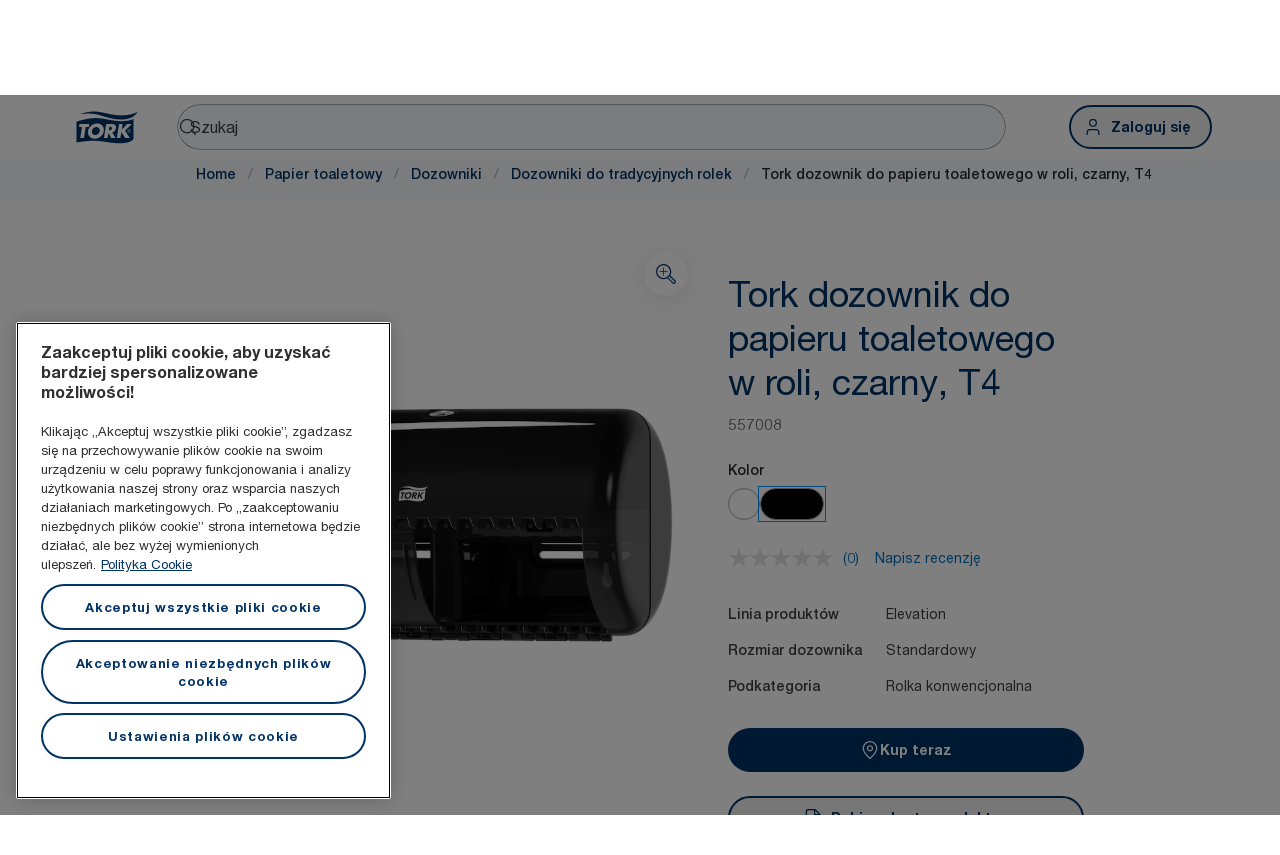

--- FILE ---
content_type: text/html; charset=utf-8
request_url: https://www.torkglobal.com/pl/pl/product/papier-toaletowy/dozowniki/dozowniki-do-tradycyjnych-rolek/557008
body_size: 126255
content:
<!DOCTYPE html><html lang="pl-pl"><head><meta charSet="utf-8"/><meta name="viewport" content="width=device-width"/><meta name="google-site-verification" content="tbVhP-E9Xr7cxfqqMYFjfQblpsYasGqs3DL1fs5Ug9k"/><meta name="page_type"/><meta name="page_path" content="/pl/pl/product/papier-toaletowy/dozowniki/dozowniki-do-tradycyjnych-rolek/557008"/><meta name="experience" content="public"/><title>Tork dozownik do papieru toaletowego w roli, czarny, T4</title><meta name="next-head-count" content="7"/><script id="new-relic-script" type="text/javascript">window.NREUM||(NREUM={});NREUM.info = {"agent":"","beacon":"bam.nr-data.net","errorBeacon":"bam.nr-data.net","licenseKey":"0daf5539a6","applicationID":"1572605377","agentToken":null,"applicationTime":114.920398,"transactionName":"NgRXZUACXhFUVBBQXQ9OYlRQJUIDWFITVkAKNEdYHS1VGkFdFxZ1JDUaHmkAXxdbQxZAb046WVBcBG1NRUULXUcCFRpqHE0eEVlCA2Q=","queueTime":0,"ttGuid":"a03711ac7f8ae1c2"}; (window.NREUM||(NREUM={})).init={privacy:{cookies_enabled:true},ajax:{deny_list:["bam.nr-data.net"]},feature_flags:["soft_nav"],distributed_tracing:{enabled:true}};(window.NREUM||(NREUM={})).loader_config={agentID:"1589176908",accountID:"1124331",trustKey:"1225316",xpid:"VQcFVVVQCRABUVZQAQECVVMG",licenseKey:"0daf5539a6",applicationID:"1572605377",browserID:"1589176908"};;/*! For license information please see nr-loader-spa-1.308.0.min.js.LICENSE.txt */
(()=>{var e,t,r={384:(e,t,r)=>{"use strict";r.d(t,{NT:()=>a,US:()=>u,Zm:()=>o,bQ:()=>d,dV:()=>c,pV:()=>l});var n=r(6154),i=r(1863),s=r(1910);const a={beacon:"bam.nr-data.net",errorBeacon:"bam.nr-data.net"};function o(){return n.gm.NREUM||(n.gm.NREUM={}),void 0===n.gm.newrelic&&(n.gm.newrelic=n.gm.NREUM),n.gm.NREUM}function c(){let e=o();return e.o||(e.o={ST:n.gm.setTimeout,SI:n.gm.setImmediate||n.gm.setInterval,CT:n.gm.clearTimeout,XHR:n.gm.XMLHttpRequest,REQ:n.gm.Request,EV:n.gm.Event,PR:n.gm.Promise,MO:n.gm.MutationObserver,FETCH:n.gm.fetch,WS:n.gm.WebSocket},(0,s.i)(...Object.values(e.o))),e}function d(e,t){let r=o();r.initializedAgents??={},t.initializedAt={ms:(0,i.t)(),date:new Date},r.initializedAgents[e]=t}function u(e,t){o()[e]=t}function l(){return function(){let e=o();const t=e.info||{};e.info={beacon:a.beacon,errorBeacon:a.errorBeacon,...t}}(),function(){let e=o();const t=e.init||{};e.init={...t}}(),c(),function(){let e=o();const t=e.loader_config||{};e.loader_config={...t}}(),o()}},782:(e,t,r)=>{"use strict";r.d(t,{T:()=>n});const n=r(860).K7.pageViewTiming},860:(e,t,r)=>{"use strict";r.d(t,{$J:()=>u,K7:()=>c,P3:()=>d,XX:()=>i,Yy:()=>o,df:()=>s,qY:()=>n,v4:()=>a});const n="events",i="jserrors",s="browser/blobs",a="rum",o="browser/logs",c={ajax:"ajax",genericEvents:"generic_events",jserrors:i,logging:"logging",metrics:"metrics",pageAction:"page_action",pageViewEvent:"page_view_event",pageViewTiming:"page_view_timing",sessionReplay:"session_replay",sessionTrace:"session_trace",softNav:"soft_navigations",spa:"spa"},d={[c.pageViewEvent]:1,[c.pageViewTiming]:2,[c.metrics]:3,[c.jserrors]:4,[c.spa]:5,[c.ajax]:6,[c.sessionTrace]:7,[c.softNav]:8,[c.sessionReplay]:9,[c.logging]:10,[c.genericEvents]:11},u={[c.pageViewEvent]:a,[c.pageViewTiming]:n,[c.ajax]:n,[c.spa]:n,[c.softNav]:n,[c.metrics]:i,[c.jserrors]:i,[c.sessionTrace]:s,[c.sessionReplay]:s,[c.logging]:o,[c.genericEvents]:"ins"}},944:(e,t,r)=>{"use strict";r.d(t,{R:()=>i});var n=r(3241);function i(e,t){"function"==typeof console.debug&&(console.debug("New Relic Warning: https://github.com/newrelic/newrelic-browser-agent/blob/main/docs/warning-codes.md#".concat(e),t),(0,n.W)({agentIdentifier:null,drained:null,type:"data",name:"warn",feature:"warn",data:{code:e,secondary:t}}))}},993:(e,t,r)=>{"use strict";r.d(t,{A$:()=>s,ET:()=>a,TZ:()=>o,p_:()=>i});var n=r(860);const i={ERROR:"ERROR",WARN:"WARN",INFO:"INFO",DEBUG:"DEBUG",TRACE:"TRACE"},s={OFF:0,ERROR:1,WARN:2,INFO:3,DEBUG:4,TRACE:5},a="log",o=n.K7.logging},1541:(e,t,r)=>{"use strict";r.d(t,{U:()=>i,f:()=>n});const n={MFE:"MFE",BA:"BA"};function i(e,t){if(2!==t?.harvestEndpointVersion)return{};const r=t.agentRef.runtime.appMetadata.agents[0].entityGuid;return e?{"source.id":e.id,"source.name":e.name,"source.type":e.type,"parent.id":e.parent?.id||r,"parent.type":e.parent?.type||n.BA}:{"entity.guid":r,appId:t.agentRef.info.applicationID}}},1687:(e,t,r)=>{"use strict";r.d(t,{Ak:()=>d,Ze:()=>h,x3:()=>u});var n=r(3241),i=r(7836),s=r(3606),a=r(860),o=r(2646);const c={};function d(e,t){const r={staged:!1,priority:a.P3[t]||0};l(e),c[e].get(t)||c[e].set(t,r)}function u(e,t){e&&c[e]&&(c[e].get(t)&&c[e].delete(t),p(e,t,!1),c[e].size&&f(e))}function l(e){if(!e)throw new Error("agentIdentifier required");c[e]||(c[e]=new Map)}function h(e="",t="feature",r=!1){if(l(e),!e||!c[e].get(t)||r)return p(e,t);c[e].get(t).staged=!0,f(e)}function f(e){const t=Array.from(c[e]);t.every(([e,t])=>t.staged)&&(t.sort((e,t)=>e[1].priority-t[1].priority),t.forEach(([t])=>{c[e].delete(t),p(e,t)}))}function p(e,t,r=!0){const a=e?i.ee.get(e):i.ee,c=s.i.handlers;if(!a.aborted&&a.backlog&&c){if((0,n.W)({agentIdentifier:e,type:"lifecycle",name:"drain",feature:t}),r){const e=a.backlog[t],r=c[t];if(r){for(let t=0;e&&t<e.length;++t)g(e[t],r);Object.entries(r).forEach(([e,t])=>{Object.values(t||{}).forEach(t=>{t[0]?.on&&t[0]?.context()instanceof o.y&&t[0].on(e,t[1])})})}}a.isolatedBacklog||delete c[t],a.backlog[t]=null,a.emit("drain-"+t,[])}}function g(e,t){var r=e[1];Object.values(t[r]||{}).forEach(t=>{var r=e[0];if(t[0]===r){var n=t[1],i=e[3],s=e[2];n.apply(i,s)}})}},1738:(e,t,r)=>{"use strict";r.d(t,{U:()=>f,Y:()=>h});var n=r(3241),i=r(9908),s=r(1863),a=r(944),o=r(5701),c=r(3969),d=r(8362),u=r(860),l=r(4261);function h(e,t,r,s){const h=s||r;!h||h[e]&&h[e]!==d.d.prototype[e]||(h[e]=function(){(0,i.p)(c.xV,["API/"+e+"/called"],void 0,u.K7.metrics,r.ee),(0,n.W)({agentIdentifier:r.agentIdentifier,drained:!!o.B?.[r.agentIdentifier],type:"data",name:"api",feature:l.Pl+e,data:{}});try{return t.apply(this,arguments)}catch(e){(0,a.R)(23,e)}})}function f(e,t,r,n,a){const o=e.info;null===r?delete o.jsAttributes[t]:o.jsAttributes[t]=r,(a||null===r)&&(0,i.p)(l.Pl+n,[(0,s.t)(),t,r],void 0,"session",e.ee)}},1741:(e,t,r)=>{"use strict";r.d(t,{W:()=>s});var n=r(944),i=r(4261);class s{#e(e,...t){if(this[e]!==s.prototype[e])return this[e](...t);(0,n.R)(35,e)}addPageAction(e,t){return this.#e(i.hG,e,t)}register(e){return this.#e(i.eY,e)}recordCustomEvent(e,t){return this.#e(i.fF,e,t)}setPageViewName(e,t){return this.#e(i.Fw,e,t)}setCustomAttribute(e,t,r){return this.#e(i.cD,e,t,r)}noticeError(e,t){return this.#e(i.o5,e,t)}setUserId(e,t=!1){return this.#e(i.Dl,e,t)}setApplicationVersion(e){return this.#e(i.nb,e)}setErrorHandler(e){return this.#e(i.bt,e)}addRelease(e,t){return this.#e(i.k6,e,t)}log(e,t){return this.#e(i.$9,e,t)}start(){return this.#e(i.d3)}finished(e){return this.#e(i.BL,e)}recordReplay(){return this.#e(i.CH)}pauseReplay(){return this.#e(i.Tb)}addToTrace(e){return this.#e(i.U2,e)}setCurrentRouteName(e){return this.#e(i.PA,e)}interaction(e){return this.#e(i.dT,e)}wrapLogger(e,t,r){return this.#e(i.Wb,e,t,r)}measure(e,t){return this.#e(i.V1,e,t)}consent(e){return this.#e(i.Pv,e)}}},1863:(e,t,r)=>{"use strict";function n(){return Math.floor(performance.now())}r.d(t,{t:()=>n})},1910:(e,t,r)=>{"use strict";r.d(t,{i:()=>s});var n=r(944);const i=new Map;function s(...e){return e.every(e=>{if(i.has(e))return i.get(e);const t="function"==typeof e?e.toString():"",r=t.includes("[native code]"),s=t.includes("nrWrapper");return r||s||(0,n.R)(64,e?.name||t),i.set(e,r),r})}},2555:(e,t,r)=>{"use strict";r.d(t,{D:()=>o,f:()=>a});var n=r(384),i=r(8122);const s={beacon:n.NT.beacon,errorBeacon:n.NT.errorBeacon,licenseKey:void 0,applicationID:void 0,sa:void 0,queueTime:void 0,applicationTime:void 0,ttGuid:void 0,user:void 0,account:void 0,product:void 0,extra:void 0,jsAttributes:{},userAttributes:void 0,atts:void 0,transactionName:void 0,tNamePlain:void 0};function a(e){try{return!!e.licenseKey&&!!e.errorBeacon&&!!e.applicationID}catch(e){return!1}}const o=e=>(0,i.a)(e,s)},2614:(e,t,r)=>{"use strict";r.d(t,{BB:()=>a,H3:()=>n,g:()=>d,iL:()=>c,tS:()=>o,uh:()=>i,wk:()=>s});const n="NRBA",i="SESSION",s=144e5,a=18e5,o={STARTED:"session-started",PAUSE:"session-pause",RESET:"session-reset",RESUME:"session-resume",UPDATE:"session-update"},c={SAME_TAB:"same-tab",CROSS_TAB:"cross-tab"},d={OFF:0,FULL:1,ERROR:2}},2646:(e,t,r)=>{"use strict";r.d(t,{y:()=>n});class n{constructor(e){this.contextId=e}}},2843:(e,t,r)=>{"use strict";r.d(t,{G:()=>s,u:()=>i});var n=r(3878);function i(e,t=!1,r,i){(0,n.DD)("visibilitychange",function(){if(t)return void("hidden"===document.visibilityState&&e());e(document.visibilityState)},r,i)}function s(e,t,r){(0,n.sp)("pagehide",e,t,r)}},3241:(e,t,r)=>{"use strict";r.d(t,{W:()=>s});var n=r(6154);const i="newrelic";function s(e={}){try{n.gm.dispatchEvent(new CustomEvent(i,{detail:e}))}catch(e){}}},3304:(e,t,r)=>{"use strict";r.d(t,{A:()=>s});var n=r(7836);const i=()=>{const e=new WeakSet;return(t,r)=>{if("object"==typeof r&&null!==r){if(e.has(r))return;e.add(r)}return r}};function s(e){try{return JSON.stringify(e,i())??""}catch(e){try{n.ee.emit("internal-error",[e])}catch(e){}return""}}},3333:(e,t,r)=>{"use strict";r.d(t,{$v:()=>u,TZ:()=>n,Xh:()=>c,Zp:()=>i,kd:()=>d,mq:()=>o,nf:()=>a,qN:()=>s});const n=r(860).K7.genericEvents,i=["auxclick","click","copy","keydown","paste","scrollend"],s=["focus","blur"],a=4,o=1e3,c=2e3,d=["PageAction","UserAction","BrowserPerformance"],u={RESOURCES:"experimental.resources",REGISTER:"register"}},3434:(e,t,r)=>{"use strict";r.d(t,{Jt:()=>s,YM:()=>d});var n=r(7836),i=r(5607);const s="nr@original:".concat(i.W),a=50;var o=Object.prototype.hasOwnProperty,c=!1;function d(e,t){return e||(e=n.ee),r.inPlace=function(e,t,n,i,s){n||(n="");const a="-"===n.charAt(0);for(let o=0;o<t.length;o++){const c=t[o],d=e[c];l(d)||(e[c]=r(d,a?c+n:n,i,c,s))}},r.flag=s,r;function r(t,r,n,c,d){return l(t)?t:(r||(r=""),nrWrapper[s]=t,function(e,t,r){if(Object.defineProperty&&Object.keys)try{return Object.keys(e).forEach(function(r){Object.defineProperty(t,r,{get:function(){return e[r]},set:function(t){return e[r]=t,t}})}),t}catch(e){u([e],r)}for(var n in e)o.call(e,n)&&(t[n]=e[n])}(t,nrWrapper,e),nrWrapper);function nrWrapper(){var s,o,l,h;let f;try{o=this,s=[...arguments],l="function"==typeof n?n(s,o):n||{}}catch(t){u([t,"",[s,o,c],l],e)}i(r+"start",[s,o,c],l,d);const p=performance.now();let g;try{return h=t.apply(o,s),g=performance.now(),h}catch(e){throw g=performance.now(),i(r+"err",[s,o,e],l,d),f=e,f}finally{const e=g-p,t={start:p,end:g,duration:e,isLongTask:e>=a,methodName:c,thrownError:f};t.isLongTask&&i("long-task",[t,o],l,d),i(r+"end",[s,o,h],l,d)}}}function i(r,n,i,s){if(!c||t){var a=c;c=!0;try{e.emit(r,n,i,t,s)}catch(t){u([t,r,n,i],e)}c=a}}}function u(e,t){t||(t=n.ee);try{t.emit("internal-error",e)}catch(e){}}function l(e){return!(e&&"function"==typeof e&&e.apply&&!e[s])}},3606:(e,t,r)=>{"use strict";r.d(t,{i:()=>s});var n=r(9908);s.on=a;var i=s.handlers={};function s(e,t,r,s){a(s||n.d,i,e,t,r)}function a(e,t,r,i,s){s||(s="feature"),e||(e=n.d);var a=t[s]=t[s]||{};(a[r]=a[r]||[]).push([e,i])}},3738:(e,t,r)=>{"use strict";r.d(t,{He:()=>i,Kp:()=>o,Lc:()=>d,Rz:()=>u,TZ:()=>n,bD:()=>s,d3:()=>a,jx:()=>l,sl:()=>h,uP:()=>c});const n=r(860).K7.sessionTrace,i="bstResource",s="resource",a="-start",o="-end",c="fn"+a,d="fn"+o,u="pushState",l=1e3,h=3e4},3785:(e,t,r)=>{"use strict";r.d(t,{R:()=>c,b:()=>d});var n=r(9908),i=r(1863),s=r(860),a=r(3969),o=r(993);function c(e,t,r={},c=o.p_.INFO,d=!0,u,l=(0,i.t)()){(0,n.p)(a.xV,["API/logging/".concat(c.toLowerCase(),"/called")],void 0,s.K7.metrics,e),(0,n.p)(o.ET,[l,t,r,c,d,u],void 0,s.K7.logging,e)}function d(e){return"string"==typeof e&&Object.values(o.p_).some(t=>t===e.toUpperCase().trim())}},3878:(e,t,r)=>{"use strict";function n(e,t){return{capture:e,passive:!1,signal:t}}function i(e,t,r=!1,i){window.addEventListener(e,t,n(r,i))}function s(e,t,r=!1,i){document.addEventListener(e,t,n(r,i))}r.d(t,{DD:()=>s,jT:()=>n,sp:()=>i})},3962:(e,t,r)=>{"use strict";r.d(t,{AM:()=>a,O2:()=>l,OV:()=>s,Qu:()=>h,TZ:()=>c,ih:()=>f,pP:()=>o,t1:()=>u,tC:()=>i,wD:()=>d});var n=r(860);const i=["click","keydown","submit"],s="popstate",a="api",o="initialPageLoad",c=n.K7.softNav,d=5e3,u=500,l={INITIAL_PAGE_LOAD:"",ROUTE_CHANGE:1,UNSPECIFIED:2},h={INTERACTION:1,AJAX:2,CUSTOM_END:3,CUSTOM_TRACER:4},f={IP:"in progress",PF:"pending finish",FIN:"finished",CAN:"cancelled"}},3969:(e,t,r)=>{"use strict";r.d(t,{TZ:()=>n,XG:()=>o,rs:()=>i,xV:()=>a,z_:()=>s});const n=r(860).K7.metrics,i="sm",s="cm",a="storeSupportabilityMetrics",o="storeEventMetrics"},4234:(e,t,r)=>{"use strict";r.d(t,{W:()=>s});var n=r(7836),i=r(1687);class s{constructor(e,t){this.agentIdentifier=e,this.ee=n.ee.get(e),this.featureName=t,this.blocked=!1}deregisterDrain(){(0,i.x3)(this.agentIdentifier,this.featureName)}}},4261:(e,t,r)=>{"use strict";r.d(t,{$9:()=>u,BL:()=>c,CH:()=>p,Dl:()=>R,Fw:()=>w,PA:()=>v,Pl:()=>n,Pv:()=>A,Tb:()=>h,U2:()=>a,V1:()=>E,Wb:()=>T,bt:()=>y,cD:()=>b,d3:()=>x,dT:()=>d,eY:()=>g,fF:()=>f,hG:()=>s,hw:()=>i,k6:()=>o,nb:()=>m,o5:()=>l});const n="api-",i=n+"ixn-",s="addPageAction",a="addToTrace",o="addRelease",c="finished",d="interaction",u="log",l="noticeError",h="pauseReplay",f="recordCustomEvent",p="recordReplay",g="register",m="setApplicationVersion",v="setCurrentRouteName",b="setCustomAttribute",y="setErrorHandler",w="setPageViewName",R="setUserId",x="start",T="wrapLogger",E="measure",A="consent"},5205:(e,t,r)=>{"use strict";r.d(t,{j:()=>S});var n=r(384),i=r(1741);var s=r(2555),a=r(3333);const o=e=>{if(!e||"string"!=typeof e)return!1;try{document.createDocumentFragment().querySelector(e)}catch{return!1}return!0};var c=r(2614),d=r(944),u=r(8122);const l="[data-nr-mask]",h=e=>(0,u.a)(e,(()=>{const e={feature_flags:[],experimental:{allow_registered_children:!1,resources:!1},mask_selector:"*",block_selector:"[data-nr-block]",mask_input_options:{color:!1,date:!1,"datetime-local":!1,email:!1,month:!1,number:!1,range:!1,search:!1,tel:!1,text:!1,time:!1,url:!1,week:!1,textarea:!1,select:!1,password:!0}};return{ajax:{deny_list:void 0,block_internal:!0,enabled:!0,autoStart:!0},api:{get allow_registered_children(){return e.feature_flags.includes(a.$v.REGISTER)||e.experimental.allow_registered_children},set allow_registered_children(t){e.experimental.allow_registered_children=t},duplicate_registered_data:!1},browser_consent_mode:{enabled:!1},distributed_tracing:{enabled:void 0,exclude_newrelic_header:void 0,cors_use_newrelic_header:void 0,cors_use_tracecontext_headers:void 0,allowed_origins:void 0},get feature_flags(){return e.feature_flags},set feature_flags(t){e.feature_flags=t},generic_events:{enabled:!0,autoStart:!0},harvest:{interval:30},jserrors:{enabled:!0,autoStart:!0},logging:{enabled:!0,autoStart:!0},metrics:{enabled:!0,autoStart:!0},obfuscate:void 0,page_action:{enabled:!0},page_view_event:{enabled:!0,autoStart:!0},page_view_timing:{enabled:!0,autoStart:!0},performance:{capture_marks:!1,capture_measures:!1,capture_detail:!0,resources:{get enabled(){return e.feature_flags.includes(a.$v.RESOURCES)||e.experimental.resources},set enabled(t){e.experimental.resources=t},asset_types:[],first_party_domains:[],ignore_newrelic:!0}},privacy:{cookies_enabled:!0},proxy:{assets:void 0,beacon:void 0},session:{expiresMs:c.wk,inactiveMs:c.BB},session_replay:{autoStart:!0,enabled:!1,preload:!1,sampling_rate:10,error_sampling_rate:100,collect_fonts:!1,inline_images:!1,fix_stylesheets:!0,mask_all_inputs:!0,get mask_text_selector(){return e.mask_selector},set mask_text_selector(t){o(t)?e.mask_selector="".concat(t,",").concat(l):""===t||null===t?e.mask_selector=l:(0,d.R)(5,t)},get block_class(){return"nr-block"},get ignore_class(){return"nr-ignore"},get mask_text_class(){return"nr-mask"},get block_selector(){return e.block_selector},set block_selector(t){o(t)?e.block_selector+=",".concat(t):""!==t&&(0,d.R)(6,t)},get mask_input_options(){return e.mask_input_options},set mask_input_options(t){t&&"object"==typeof t?e.mask_input_options={...t,password:!0}:(0,d.R)(7,t)}},session_trace:{enabled:!0,autoStart:!0},soft_navigations:{enabled:!0,autoStart:!0},spa:{enabled:!0,autoStart:!0},ssl:void 0,user_actions:{enabled:!0,elementAttributes:["id","className","tagName","type"]}}})());var f=r(6154),p=r(9324);let g=0;const m={buildEnv:p.F3,distMethod:p.Xs,version:p.xv,originTime:f.WN},v={consented:!1},b={appMetadata:{},get consented(){return this.session?.state?.consent||v.consented},set consented(e){v.consented=e},customTransaction:void 0,denyList:void 0,disabled:!1,harvester:void 0,isolatedBacklog:!1,isRecording:!1,loaderType:void 0,maxBytes:3e4,obfuscator:void 0,onerror:void 0,ptid:void 0,releaseIds:{},session:void 0,timeKeeper:void 0,registeredEntities:[],jsAttributesMetadata:{bytes:0},get harvestCount(){return++g}},y=e=>{const t=(0,u.a)(e,b),r=Object.keys(m).reduce((e,t)=>(e[t]={value:m[t],writable:!1,configurable:!0,enumerable:!0},e),{});return Object.defineProperties(t,r)};var w=r(5701);const R=e=>{const t=e.startsWith("http");e+="/",r.p=t?e:"https://"+e};var x=r(7836),T=r(3241);const E={accountID:void 0,trustKey:void 0,agentID:void 0,licenseKey:void 0,applicationID:void 0,xpid:void 0},A=e=>(0,u.a)(e,E),_=new Set;function S(e,t={},r,a){let{init:o,info:c,loader_config:d,runtime:u={},exposed:l=!0}=t;if(!c){const e=(0,n.pV)();o=e.init,c=e.info,d=e.loader_config}e.init=h(o||{}),e.loader_config=A(d||{}),c.jsAttributes??={},f.bv&&(c.jsAttributes.isWorker=!0),e.info=(0,s.D)(c);const p=e.init,g=[c.beacon,c.errorBeacon];_.has(e.agentIdentifier)||(p.proxy.assets&&(R(p.proxy.assets),g.push(p.proxy.assets)),p.proxy.beacon&&g.push(p.proxy.beacon),e.beacons=[...g],function(e){const t=(0,n.pV)();Object.getOwnPropertyNames(i.W.prototype).forEach(r=>{const n=i.W.prototype[r];if("function"!=typeof n||"constructor"===n)return;let s=t[r];e[r]&&!1!==e.exposed&&"micro-agent"!==e.runtime?.loaderType&&(t[r]=(...t)=>{const n=e[r](...t);return s?s(...t):n})})}(e),(0,n.US)("activatedFeatures",w.B)),u.denyList=[...p.ajax.deny_list||[],...p.ajax.block_internal?g:[]],u.ptid=e.agentIdentifier,u.loaderType=r,e.runtime=y(u),_.has(e.agentIdentifier)||(e.ee=x.ee.get(e.agentIdentifier),e.exposed=l,(0,T.W)({agentIdentifier:e.agentIdentifier,drained:!!w.B?.[e.agentIdentifier],type:"lifecycle",name:"initialize",feature:void 0,data:e.config})),_.add(e.agentIdentifier)}},5270:(e,t,r)=>{"use strict";r.d(t,{Aw:()=>a,SR:()=>s,rF:()=>o});var n=r(384),i=r(7767);function s(e){return!!(0,n.dV)().o.MO&&(0,i.V)(e)&&!0===e?.session_trace.enabled}function a(e){return!0===e?.session_replay.preload&&s(e)}function o(e,t){try{if("string"==typeof t?.type){if("password"===t.type.toLowerCase())return"*".repeat(e?.length||0);if(void 0!==t?.dataset?.nrUnmask||t?.classList?.contains("nr-unmask"))return e}}catch(e){}return"string"==typeof e?e.replace(/[\S]/g,"*"):"*".repeat(e?.length||0)}},5289:(e,t,r)=>{"use strict";r.d(t,{GG:()=>a,Qr:()=>c,sB:()=>o});var n=r(3878),i=r(6389);function s(){return"undefined"==typeof document||"complete"===document.readyState}function a(e,t){if(s())return e();const r=(0,i.J)(e),a=setInterval(()=>{s()&&(clearInterval(a),r())},500);(0,n.sp)("load",r,t)}function o(e){if(s())return e();(0,n.DD)("DOMContentLoaded",e)}function c(e){if(s())return e();(0,n.sp)("popstate",e)}},5607:(e,t,r)=>{"use strict";r.d(t,{W:()=>n});const n=(0,r(9566).bz)()},5701:(e,t,r)=>{"use strict";r.d(t,{B:()=>s,t:()=>a});var n=r(3241);const i=new Set,s={};function a(e,t){const r=t.agentIdentifier;s[r]??={},e&&"object"==typeof e&&(i.has(r)||(t.ee.emit("rumresp",[e]),s[r]=e,i.add(r),(0,n.W)({agentIdentifier:r,loaded:!0,drained:!0,type:"lifecycle",name:"load",feature:void 0,data:e})))}},6154:(e,t,r)=>{"use strict";r.d(t,{OF:()=>d,RI:()=>i,WN:()=>h,bv:()=>s,eN:()=>f,gm:()=>a,lR:()=>l,m:()=>c,mw:()=>o,sb:()=>u});var n=r(1863);const i="undefined"!=typeof window&&!!window.document,s="undefined"!=typeof WorkerGlobalScope&&("undefined"!=typeof self&&self instanceof WorkerGlobalScope&&self.navigator instanceof WorkerNavigator||"undefined"!=typeof globalThis&&globalThis instanceof WorkerGlobalScope&&globalThis.navigator instanceof WorkerNavigator),a=i?window:"undefined"!=typeof WorkerGlobalScope&&("undefined"!=typeof self&&self instanceof WorkerGlobalScope&&self||"undefined"!=typeof globalThis&&globalThis instanceof WorkerGlobalScope&&globalThis),o=Boolean("hidden"===a?.document?.visibilityState),c=""+a?.location,d=/iPad|iPhone|iPod/.test(a.navigator?.userAgent),u=d&&"undefined"==typeof SharedWorker,l=(()=>{const e=a.navigator?.userAgent?.match(/Firefox[/\s](\d+\.\d+)/);return Array.isArray(e)&&e.length>=2?+e[1]:0})(),h=Date.now()-(0,n.t)(),f=()=>"undefined"!=typeof PerformanceNavigationTiming&&a?.performance?.getEntriesByType("navigation")?.[0]?.responseStart},6344:(e,t,r)=>{"use strict";r.d(t,{BB:()=>u,Qb:()=>l,TZ:()=>i,Ug:()=>a,Vh:()=>s,_s:()=>o,bc:()=>d,yP:()=>c});var n=r(2614);const i=r(860).K7.sessionReplay,s="errorDuringReplay",a=.12,o={DomContentLoaded:0,Load:1,FullSnapshot:2,IncrementalSnapshot:3,Meta:4,Custom:5},c={[n.g.ERROR]:15e3,[n.g.FULL]:3e5,[n.g.OFF]:0},d={RESET:{message:"Session was reset",sm:"Reset"},IMPORT:{message:"Recorder failed to import",sm:"Import"},TOO_MANY:{message:"429: Too Many Requests",sm:"Too-Many"},TOO_BIG:{message:"Payload was too large",sm:"Too-Big"},CROSS_TAB:{message:"Session Entity was set to OFF on another tab",sm:"Cross-Tab"},ENTITLEMENTS:{message:"Session Replay is not allowed and will not be started",sm:"Entitlement"}},u=5e3,l={API:"api",RESUME:"resume",SWITCH_TO_FULL:"switchToFull",INITIALIZE:"initialize",PRELOAD:"preload"}},6389:(e,t,r)=>{"use strict";function n(e,t=500,r={}){const n=r?.leading||!1;let i;return(...r)=>{n&&void 0===i&&(e.apply(this,r),i=setTimeout(()=>{i=clearTimeout(i)},t)),n||(clearTimeout(i),i=setTimeout(()=>{e.apply(this,r)},t))}}function i(e){let t=!1;return(...r)=>{t||(t=!0,e.apply(this,r))}}r.d(t,{J:()=>i,s:()=>n})},6630:(e,t,r)=>{"use strict";r.d(t,{T:()=>n});const n=r(860).K7.pageViewEvent},6774:(e,t,r)=>{"use strict";r.d(t,{T:()=>n});const n=r(860).K7.jserrors},7295:(e,t,r)=>{"use strict";r.d(t,{Xv:()=>a,gX:()=>i,iW:()=>s});var n=[];function i(e){if(!e||s(e))return!1;if(0===n.length)return!0;if("*"===n[0].hostname)return!1;for(var t=0;t<n.length;t++){var r=n[t];if(r.hostname.test(e.hostname)&&r.pathname.test(e.pathname))return!1}return!0}function s(e){return void 0===e.hostname}function a(e){if(n=[],e&&e.length)for(var t=0;t<e.length;t++){let r=e[t];if(!r)continue;if("*"===r)return void(n=[{hostname:"*"}]);0===r.indexOf("http://")?r=r.substring(7):0===r.indexOf("https://")&&(r=r.substring(8));const i=r.indexOf("/");let s,a;i>0?(s=r.substring(0,i),a=r.substring(i)):(s=r,a="*");let[c]=s.split(":");n.push({hostname:o(c),pathname:o(a,!0)})}}function o(e,t=!1){const r=e.replace(/[.+?^${}()|[\]\\]/g,e=>"\\"+e).replace(/\*/g,".*?");return new RegExp((t?"^":"")+r+"$")}},7485:(e,t,r)=>{"use strict";r.d(t,{D:()=>i});var n=r(6154);function i(e){if(0===(e||"").indexOf("data:"))return{protocol:"data"};try{const t=new URL(e,location.href),r={port:t.port,hostname:t.hostname,pathname:t.pathname,search:t.search,protocol:t.protocol.slice(0,t.protocol.indexOf(":")),sameOrigin:t.protocol===n.gm?.location?.protocol&&t.host===n.gm?.location?.host};return r.port&&""!==r.port||("http:"===t.protocol&&(r.port="80"),"https:"===t.protocol&&(r.port="443")),r.pathname&&""!==r.pathname?r.pathname.startsWith("/")||(r.pathname="/".concat(r.pathname)):r.pathname="/",r}catch(e){return{}}}},7699:(e,t,r)=>{"use strict";r.d(t,{It:()=>s,KC:()=>o,No:()=>i,qh:()=>a});var n=r(860);const i=16e3,s=1e6,a="SESSION_ERROR",o={[n.K7.logging]:!0,[n.K7.genericEvents]:!1,[n.K7.jserrors]:!1,[n.K7.ajax]:!1}},7767:(e,t,r)=>{"use strict";r.d(t,{V:()=>i});var n=r(6154);const i=e=>n.RI&&!0===e?.privacy.cookies_enabled},7836:(e,t,r)=>{"use strict";r.d(t,{P:()=>o,ee:()=>c});var n=r(384),i=r(8990),s=r(2646),a=r(5607);const o="nr@context:".concat(a.W),c=function e(t,r){var n={},a={},u={},l=!1;try{l=16===r.length&&d.initializedAgents?.[r]?.runtime.isolatedBacklog}catch(e){}var h={on:p,addEventListener:p,removeEventListener:function(e,t){var r=n[e];if(!r)return;for(var i=0;i<r.length;i++)r[i]===t&&r.splice(i,1)},emit:function(e,r,n,i,s){!1!==s&&(s=!0);if(c.aborted&&!i)return;t&&s&&t.emit(e,r,n);var o=f(n);g(e).forEach(e=>{e.apply(o,r)});var d=v()[a[e]];d&&d.push([h,e,r,o]);return o},get:m,listeners:g,context:f,buffer:function(e,t){const r=v();if(t=t||"feature",h.aborted)return;Object.entries(e||{}).forEach(([e,n])=>{a[n]=t,t in r||(r[t]=[])})},abort:function(){h._aborted=!0,Object.keys(h.backlog).forEach(e=>{delete h.backlog[e]})},isBuffering:function(e){return!!v()[a[e]]},debugId:r,backlog:l?{}:t&&"object"==typeof t.backlog?t.backlog:{},isolatedBacklog:l};return Object.defineProperty(h,"aborted",{get:()=>{let e=h._aborted||!1;return e||(t&&(e=t.aborted),e)}}),h;function f(e){return e&&e instanceof s.y?e:e?(0,i.I)(e,o,()=>new s.y(o)):new s.y(o)}function p(e,t){n[e]=g(e).concat(t)}function g(e){return n[e]||[]}function m(t){return u[t]=u[t]||e(h,t)}function v(){return h.backlog}}(void 0,"globalEE"),d=(0,n.Zm)();d.ee||(d.ee=c)},8122:(e,t,r)=>{"use strict";r.d(t,{a:()=>i});var n=r(944);function i(e,t){try{if(!e||"object"!=typeof e)return(0,n.R)(3);if(!t||"object"!=typeof t)return(0,n.R)(4);const r=Object.create(Object.getPrototypeOf(t),Object.getOwnPropertyDescriptors(t)),s=0===Object.keys(r).length?e:r;for(let a in s)if(void 0!==e[a])try{if(null===e[a]){r[a]=null;continue}Array.isArray(e[a])&&Array.isArray(t[a])?r[a]=Array.from(new Set([...e[a],...t[a]])):"object"==typeof e[a]&&"object"==typeof t[a]?r[a]=i(e[a],t[a]):r[a]=e[a]}catch(e){r[a]||(0,n.R)(1,e)}return r}catch(e){(0,n.R)(2,e)}}},8139:(e,t,r)=>{"use strict";r.d(t,{u:()=>h});var n=r(7836),i=r(3434),s=r(8990),a=r(6154);const o={},c=a.gm.XMLHttpRequest,d="addEventListener",u="removeEventListener",l="nr@wrapped:".concat(n.P);function h(e){var t=function(e){return(e||n.ee).get("events")}(e);if(o[t.debugId]++)return t;o[t.debugId]=1;var r=(0,i.YM)(t,!0);function h(e){r.inPlace(e,[d,u],"-",p)}function p(e,t){return e[1]}return"getPrototypeOf"in Object&&(a.RI&&f(document,h),c&&f(c.prototype,h),f(a.gm,h)),t.on(d+"-start",function(e,t){var n=e[1];if(null!==n&&("function"==typeof n||"object"==typeof n)&&"newrelic"!==e[0]){var i=(0,s.I)(n,l,function(){var e={object:function(){if("function"!=typeof n.handleEvent)return;return n.handleEvent.apply(n,arguments)},function:n}[typeof n];return e?r(e,"fn-",null,e.name||"anonymous"):n});this.wrapped=e[1]=i}}),t.on(u+"-start",function(e){e[1]=this.wrapped||e[1]}),t}function f(e,t,...r){let n=e;for(;"object"==typeof n&&!Object.prototype.hasOwnProperty.call(n,d);)n=Object.getPrototypeOf(n);n&&t(n,...r)}},8362:(e,t,r)=>{"use strict";r.d(t,{d:()=>s});var n=r(9566),i=r(1741);class s extends i.W{agentIdentifier=(0,n.LA)(16)}},8374:(e,t,r)=>{r.nc=(()=>{try{return document?.currentScript?.nonce}catch(e){}return""})()},8990:(e,t,r)=>{"use strict";r.d(t,{I:()=>i});var n=Object.prototype.hasOwnProperty;function i(e,t,r){if(n.call(e,t))return e[t];var i=r();if(Object.defineProperty&&Object.keys)try{return Object.defineProperty(e,t,{value:i,writable:!0,enumerable:!1}),i}catch(e){}return e[t]=i,i}},9119:(e,t,r)=>{"use strict";r.d(t,{L:()=>s});var n=/([^?#]*)[^#]*(#[^?]*|$).*/,i=/([^?#]*)().*/;function s(e,t){return e?e.replace(t?n:i,"$1$2"):e}},9300:(e,t,r)=>{"use strict";r.d(t,{T:()=>n});const n=r(860).K7.ajax},9324:(e,t,r)=>{"use strict";r.d(t,{AJ:()=>a,F3:()=>i,Xs:()=>s,Yq:()=>o,xv:()=>n});const n="1.308.0",i="PROD",s="CDN",a="@newrelic/rrweb",o="1.0.1"},9566:(e,t,r)=>{"use strict";r.d(t,{LA:()=>o,ZF:()=>c,bz:()=>a,el:()=>d});var n=r(6154);const i="xxxxxxxx-xxxx-4xxx-yxxx-xxxxxxxxxxxx";function s(e,t){return e?15&e[t]:16*Math.random()|0}function a(){const e=n.gm?.crypto||n.gm?.msCrypto;let t,r=0;return e&&e.getRandomValues&&(t=e.getRandomValues(new Uint8Array(30))),i.split("").map(e=>"x"===e?s(t,r++).toString(16):"y"===e?(3&s()|8).toString(16):e).join("")}function o(e){const t=n.gm?.crypto||n.gm?.msCrypto;let r,i=0;t&&t.getRandomValues&&(r=t.getRandomValues(new Uint8Array(e)));const a=[];for(var o=0;o<e;o++)a.push(s(r,i++).toString(16));return a.join("")}function c(){return o(16)}function d(){return o(32)}},9908:(e,t,r)=>{"use strict";r.d(t,{d:()=>n,p:()=>i});var n=r(7836).ee.get("handle");function i(e,t,r,i,s){s?(s.buffer([e],i),s.emit(e,t,r)):(n.buffer([e],i),n.emit(e,t,r))}}},n={};function i(e){var t=n[e];if(void 0!==t)return t.exports;var s=n[e]={exports:{}};return r[e](s,s.exports,i),s.exports}i.m=r,i.d=(e,t)=>{for(var r in t)i.o(t,r)&&!i.o(e,r)&&Object.defineProperty(e,r,{enumerable:!0,get:t[r]})},i.f={},i.e=e=>Promise.all(Object.keys(i.f).reduce((t,r)=>(i.f[r](e,t),t),[])),i.u=e=>({212:"nr-spa-compressor",249:"nr-spa-recorder",478:"nr-spa"}[e]+"-1.308.0.min.js"),i.o=(e,t)=>Object.prototype.hasOwnProperty.call(e,t),e={},t="NRBA-1.308.0.PROD:",i.l=(r,n,s,a)=>{if(e[r])e[r].push(n);else{var o,c;if(void 0!==s)for(var d=document.getElementsByTagName("script"),u=0;u<d.length;u++){var l=d[u];if(l.getAttribute("src")==r||l.getAttribute("data-webpack")==t+s){o=l;break}}if(!o){c=!0;var h={478:"sha512-RSfSVnmHk59T/uIPbdSE0LPeqcEdF4/+XhfJdBuccH5rYMOEZDhFdtnh6X6nJk7hGpzHd9Ujhsy7lZEz/ORYCQ==",249:"sha512-ehJXhmntm85NSqW4MkhfQqmeKFulra3klDyY0OPDUE+sQ3GokHlPh1pmAzuNy//3j4ac6lzIbmXLvGQBMYmrkg==",212:"sha512-B9h4CR46ndKRgMBcK+j67uSR2RCnJfGefU+A7FrgR/k42ovXy5x/MAVFiSvFxuVeEk/pNLgvYGMp1cBSK/G6Fg=="};(o=document.createElement("script")).charset="utf-8",i.nc&&o.setAttribute("nonce",i.nc),o.setAttribute("data-webpack",t+s),o.src=r,0!==o.src.indexOf(window.location.origin+"/")&&(o.crossOrigin="anonymous"),h[a]&&(o.integrity=h[a])}e[r]=[n];var f=(t,n)=>{o.onerror=o.onload=null,clearTimeout(p);var i=e[r];if(delete e[r],o.parentNode&&o.parentNode.removeChild(o),i&&i.forEach(e=>e(n)),t)return t(n)},p=setTimeout(f.bind(null,void 0,{type:"timeout",target:o}),12e4);o.onerror=f.bind(null,o.onerror),o.onload=f.bind(null,o.onload),c&&document.head.appendChild(o)}},i.r=e=>{"undefined"!=typeof Symbol&&Symbol.toStringTag&&Object.defineProperty(e,Symbol.toStringTag,{value:"Module"}),Object.defineProperty(e,"__esModule",{value:!0})},i.p="https://js-agent.newrelic.com/",(()=>{var e={38:0,788:0};i.f.j=(t,r)=>{var n=i.o(e,t)?e[t]:void 0;if(0!==n)if(n)r.push(n[2]);else{var s=new Promise((r,i)=>n=e[t]=[r,i]);r.push(n[2]=s);var a=i.p+i.u(t),o=new Error;i.l(a,r=>{if(i.o(e,t)&&(0!==(n=e[t])&&(e[t]=void 0),n)){var s=r&&("load"===r.type?"missing":r.type),a=r&&r.target&&r.target.src;o.message="Loading chunk "+t+" failed: ("+s+": "+a+")",o.name="ChunkLoadError",o.type=s,o.request=a,n[1](o)}},"chunk-"+t,t)}};var t=(t,r)=>{var n,s,[a,o,c]=r,d=0;if(a.some(t=>0!==e[t])){for(n in o)i.o(o,n)&&(i.m[n]=o[n]);if(c)c(i)}for(t&&t(r);d<a.length;d++)s=a[d],i.o(e,s)&&e[s]&&e[s][0](),e[s]=0},r=self["webpackChunk:NRBA-1.308.0.PROD"]=self["webpackChunk:NRBA-1.308.0.PROD"]||[];r.forEach(t.bind(null,0)),r.push=t.bind(null,r.push.bind(r))})(),(()=>{"use strict";i(8374);var e=i(8362),t=i(860);const r=Object.values(t.K7);var n=i(5205);var s=i(9908),a=i(1863),o=i(4261),c=i(1738);var d=i(1687),u=i(4234),l=i(5289),h=i(6154),f=i(944),p=i(5270),g=i(7767),m=i(6389),v=i(7699);class b extends u.W{constructor(e,t){super(e.agentIdentifier,t),this.agentRef=e,this.abortHandler=void 0,this.featAggregate=void 0,this.loadedSuccessfully=void 0,this.onAggregateImported=new Promise(e=>{this.loadedSuccessfully=e}),this.deferred=Promise.resolve(),!1===e.init[this.featureName].autoStart?this.deferred=new Promise((t,r)=>{this.ee.on("manual-start-all",(0,m.J)(()=>{(0,d.Ak)(e.agentIdentifier,this.featureName),t()}))}):(0,d.Ak)(e.agentIdentifier,t)}importAggregator(e,t,r={}){if(this.featAggregate)return;const n=async()=>{let n;await this.deferred;try{if((0,g.V)(e.init)){const{setupAgentSession:t}=await i.e(478).then(i.bind(i,8766));n=t(e)}}catch(e){(0,f.R)(20,e),this.ee.emit("internal-error",[e]),(0,s.p)(v.qh,[e],void 0,this.featureName,this.ee)}try{if(!this.#t(this.featureName,n,e.init))return(0,d.Ze)(this.agentIdentifier,this.featureName),void this.loadedSuccessfully(!1);const{Aggregate:i}=await t();this.featAggregate=new i(e,r),e.runtime.harvester.initializedAggregates.push(this.featAggregate),this.loadedSuccessfully(!0)}catch(e){(0,f.R)(34,e),this.abortHandler?.(),(0,d.Ze)(this.agentIdentifier,this.featureName,!0),this.loadedSuccessfully(!1),this.ee&&this.ee.abort()}};h.RI?(0,l.GG)(()=>n(),!0):n()}#t(e,r,n){if(this.blocked)return!1;switch(e){case t.K7.sessionReplay:return(0,p.SR)(n)&&!!r;case t.K7.sessionTrace:return!!r;default:return!0}}}var y=i(6630),w=i(2614),R=i(3241);class x extends b{static featureName=y.T;constructor(e){var t;super(e,y.T),this.setupInspectionEvents(e.agentIdentifier),t=e,(0,c.Y)(o.Fw,function(e,r){"string"==typeof e&&("/"!==e.charAt(0)&&(e="/"+e),t.runtime.customTransaction=(r||"http://custom.transaction")+e,(0,s.p)(o.Pl+o.Fw,[(0,a.t)()],void 0,void 0,t.ee))},t),this.importAggregator(e,()=>i.e(478).then(i.bind(i,2467)))}setupInspectionEvents(e){const t=(t,r)=>{t&&(0,R.W)({agentIdentifier:e,timeStamp:t.timeStamp,loaded:"complete"===t.target.readyState,type:"window",name:r,data:t.target.location+""})};(0,l.sB)(e=>{t(e,"DOMContentLoaded")}),(0,l.GG)(e=>{t(e,"load")}),(0,l.Qr)(e=>{t(e,"navigate")}),this.ee.on(w.tS.UPDATE,(t,r)=>{(0,R.W)({agentIdentifier:e,type:"lifecycle",name:"session",data:r})})}}var T=i(384);class E extends e.d{constructor(e){var t;(super(),h.gm)?(this.features={},(0,T.bQ)(this.agentIdentifier,this),this.desiredFeatures=new Set(e.features||[]),this.desiredFeatures.add(x),(0,n.j)(this,e,e.loaderType||"agent"),t=this,(0,c.Y)(o.cD,function(e,r,n=!1){if("string"==typeof e){if(["string","number","boolean"].includes(typeof r)||null===r)return(0,c.U)(t,e,r,o.cD,n);(0,f.R)(40,typeof r)}else(0,f.R)(39,typeof e)},t),function(e){(0,c.Y)(o.Dl,function(t,r=!1){if("string"!=typeof t&&null!==t)return void(0,f.R)(41,typeof t);const n=e.info.jsAttributes["enduser.id"];r&&null!=n&&n!==t?(0,s.p)(o.Pl+"setUserIdAndResetSession",[t],void 0,"session",e.ee):(0,c.U)(e,"enduser.id",t,o.Dl,!0)},e)}(this),function(e){(0,c.Y)(o.nb,function(t){if("string"==typeof t||null===t)return(0,c.U)(e,"application.version",t,o.nb,!1);(0,f.R)(42,typeof t)},e)}(this),function(e){(0,c.Y)(o.d3,function(){e.ee.emit("manual-start-all")},e)}(this),function(e){(0,c.Y)(o.Pv,function(t=!0){if("boolean"==typeof t){if((0,s.p)(o.Pl+o.Pv,[t],void 0,"session",e.ee),e.runtime.consented=t,t){const t=e.features.page_view_event;t.onAggregateImported.then(e=>{const r=t.featAggregate;e&&!r.sentRum&&r.sendRum()})}}else(0,f.R)(65,typeof t)},e)}(this),this.run()):(0,f.R)(21)}get config(){return{info:this.info,init:this.init,loader_config:this.loader_config,runtime:this.runtime}}get api(){return this}run(){try{const e=function(e){const t={};return r.forEach(r=>{t[r]=!!e[r]?.enabled}),t}(this.init),n=[...this.desiredFeatures];n.sort((e,r)=>t.P3[e.featureName]-t.P3[r.featureName]),n.forEach(r=>{if(!e[r.featureName]&&r.featureName!==t.K7.pageViewEvent)return;if(r.featureName===t.K7.spa)return void(0,f.R)(67);const n=function(e){switch(e){case t.K7.ajax:return[t.K7.jserrors];case t.K7.sessionTrace:return[t.K7.ajax,t.K7.pageViewEvent];case t.K7.sessionReplay:return[t.K7.sessionTrace];case t.K7.pageViewTiming:return[t.K7.pageViewEvent];default:return[]}}(r.featureName).filter(e=>!(e in this.features));n.length>0&&(0,f.R)(36,{targetFeature:r.featureName,missingDependencies:n}),this.features[r.featureName]=new r(this)})}catch(e){(0,f.R)(22,e);for(const e in this.features)this.features[e].abortHandler?.();const t=(0,T.Zm)();delete t.initializedAgents[this.agentIdentifier]?.features,delete this.sharedAggregator;return t.ee.get(this.agentIdentifier).abort(),!1}}}var A=i(2843),_=i(782);class S extends b{static featureName=_.T;constructor(e){super(e,_.T),h.RI&&((0,A.u)(()=>(0,s.p)("docHidden",[(0,a.t)()],void 0,_.T,this.ee),!0),(0,A.G)(()=>(0,s.p)("winPagehide",[(0,a.t)()],void 0,_.T,this.ee)),this.importAggregator(e,()=>i.e(478).then(i.bind(i,9917))))}}var O=i(3969);class I extends b{static featureName=O.TZ;constructor(e){super(e,O.TZ),h.RI&&document.addEventListener("securitypolicyviolation",e=>{(0,s.p)(O.xV,["Generic/CSPViolation/Detected"],void 0,this.featureName,this.ee)}),this.importAggregator(e,()=>i.e(478).then(i.bind(i,6555)))}}var N=i(6774),P=i(3878),k=i(3304);class D{constructor(e,t,r,n,i){this.name="UncaughtError",this.message="string"==typeof e?e:(0,k.A)(e),this.sourceURL=t,this.line=r,this.column=n,this.__newrelic=i}}function C(e){return M(e)?e:new D(void 0!==e?.message?e.message:e,e?.filename||e?.sourceURL,e?.lineno||e?.line,e?.colno||e?.col,e?.__newrelic,e?.cause)}function j(e){const t="Unhandled Promise Rejection: ";if(!e?.reason)return;if(M(e.reason)){try{e.reason.message.startsWith(t)||(e.reason.message=t+e.reason.message)}catch(e){}return C(e.reason)}const r=C(e.reason);return(r.message||"").startsWith(t)||(r.message=t+r.message),r}function L(e){if(e.error instanceof SyntaxError&&!/:\d+$/.test(e.error.stack?.trim())){const t=new D(e.message,e.filename,e.lineno,e.colno,e.error.__newrelic,e.cause);return t.name=SyntaxError.name,t}return M(e.error)?e.error:C(e)}function M(e){return e instanceof Error&&!!e.stack}function H(e,r,n,i,o=(0,a.t)()){"string"==typeof e&&(e=new Error(e)),(0,s.p)("err",[e,o,!1,r,n.runtime.isRecording,void 0,i],void 0,t.K7.jserrors,n.ee),(0,s.p)("uaErr",[],void 0,t.K7.genericEvents,n.ee)}var B=i(1541),K=i(993),W=i(3785);function U(e,{customAttributes:t={},level:r=K.p_.INFO}={},n,i,s=(0,a.t)()){(0,W.R)(n.ee,e,t,r,!1,i,s)}function F(e,r,n,i,c=(0,a.t)()){(0,s.p)(o.Pl+o.hG,[c,e,r,i],void 0,t.K7.genericEvents,n.ee)}function V(e,r,n,i,c=(0,a.t)()){const{start:d,end:u,customAttributes:l}=r||{},h={customAttributes:l||{}};if("object"!=typeof h.customAttributes||"string"!=typeof e||0===e.length)return void(0,f.R)(57);const p=(e,t)=>null==e?t:"number"==typeof e?e:e instanceof PerformanceMark?e.startTime:Number.NaN;if(h.start=p(d,0),h.end=p(u,c),Number.isNaN(h.start)||Number.isNaN(h.end))(0,f.R)(57);else{if(h.duration=h.end-h.start,!(h.duration<0))return(0,s.p)(o.Pl+o.V1,[h,e,i],void 0,t.K7.genericEvents,n.ee),h;(0,f.R)(58)}}function G(e,r={},n,i,c=(0,a.t)()){(0,s.p)(o.Pl+o.fF,[c,e,r,i],void 0,t.K7.genericEvents,n.ee)}function z(e){(0,c.Y)(o.eY,function(t){return Y(e,t)},e)}function Y(e,r,n){(0,f.R)(54,"newrelic.register"),r||={},r.type=B.f.MFE,r.licenseKey||=e.info.licenseKey,r.blocked=!1,r.parent=n||{},Array.isArray(r.tags)||(r.tags=[]);const i={};r.tags.forEach(e=>{"name"!==e&&"id"!==e&&(i["source.".concat(e)]=!0)}),r.isolated??=!0;let o=()=>{};const c=e.runtime.registeredEntities;if(!r.isolated){const e=c.find(({metadata:{target:{id:e}}})=>e===r.id&&!r.isolated);if(e)return e}const d=e=>{r.blocked=!0,o=e};function u(e){return"string"==typeof e&&!!e.trim()&&e.trim().length<501||"number"==typeof e}e.init.api.allow_registered_children||d((0,m.J)(()=>(0,f.R)(55))),u(r.id)&&u(r.name)||d((0,m.J)(()=>(0,f.R)(48,r)));const l={addPageAction:(t,n={})=>g(F,[t,{...i,...n},e],r),deregister:()=>{d((0,m.J)(()=>(0,f.R)(68)))},log:(t,n={})=>g(U,[t,{...n,customAttributes:{...i,...n.customAttributes||{}}},e],r),measure:(t,n={})=>g(V,[t,{...n,customAttributes:{...i,...n.customAttributes||{}}},e],r),noticeError:(t,n={})=>g(H,[t,{...i,...n},e],r),register:(t={})=>g(Y,[e,t],l.metadata.target),recordCustomEvent:(t,n={})=>g(G,[t,{...i,...n},e],r),setApplicationVersion:e=>p("application.version",e),setCustomAttribute:(e,t)=>p(e,t),setUserId:e=>p("enduser.id",e),metadata:{customAttributes:i,target:r}},h=()=>(r.blocked&&o(),r.blocked);h()||c.push(l);const p=(e,t)=>{h()||(i[e]=t)},g=(r,n,i)=>{if(h())return;const o=(0,a.t)();(0,s.p)(O.xV,["API/register/".concat(r.name,"/called")],void 0,t.K7.metrics,e.ee);try{if(e.init.api.duplicate_registered_data&&"register"!==r.name){let e=n;if(n[1]instanceof Object){const t={"child.id":i.id,"child.type":i.type};e="customAttributes"in n[1]?[n[0],{...n[1],customAttributes:{...n[1].customAttributes,...t}},...n.slice(2)]:[n[0],{...n[1],...t},...n.slice(2)]}r(...e,void 0,o)}return r(...n,i,o)}catch(e){(0,f.R)(50,e)}};return l}class Z extends b{static featureName=N.T;constructor(e){var t;super(e,N.T),t=e,(0,c.Y)(o.o5,(e,r)=>H(e,r,t),t),function(e){(0,c.Y)(o.bt,function(t){e.runtime.onerror=t},e)}(e),function(e){let t=0;(0,c.Y)(o.k6,function(e,r){++t>10||(this.runtime.releaseIds[e.slice(-200)]=(""+r).slice(-200))},e)}(e),z(e);try{this.removeOnAbort=new AbortController}catch(e){}this.ee.on("internal-error",(t,r)=>{this.abortHandler&&(0,s.p)("ierr",[C(t),(0,a.t)(),!0,{},e.runtime.isRecording,r],void 0,this.featureName,this.ee)}),h.gm.addEventListener("unhandledrejection",t=>{this.abortHandler&&(0,s.p)("err",[j(t),(0,a.t)(),!1,{unhandledPromiseRejection:1},e.runtime.isRecording],void 0,this.featureName,this.ee)},(0,P.jT)(!1,this.removeOnAbort?.signal)),h.gm.addEventListener("error",t=>{this.abortHandler&&(0,s.p)("err",[L(t),(0,a.t)(),!1,{},e.runtime.isRecording],void 0,this.featureName,this.ee)},(0,P.jT)(!1,this.removeOnAbort?.signal)),this.abortHandler=this.#r,this.importAggregator(e,()=>i.e(478).then(i.bind(i,2176)))}#r(){this.removeOnAbort?.abort(),this.abortHandler=void 0}}var q=i(8990);let X=1;function J(e){const t=typeof e;return!e||"object"!==t&&"function"!==t?-1:e===h.gm?0:(0,q.I)(e,"nr@id",function(){return X++})}function Q(e){if("string"==typeof e&&e.length)return e.length;if("object"==typeof e){if("undefined"!=typeof ArrayBuffer&&e instanceof ArrayBuffer&&e.byteLength)return e.byteLength;if("undefined"!=typeof Blob&&e instanceof Blob&&e.size)return e.size;if(!("undefined"!=typeof FormData&&e instanceof FormData))try{return(0,k.A)(e).length}catch(e){return}}}var ee=i(8139),te=i(7836),re=i(3434);const ne={},ie=["open","send"];function se(e){var t=e||te.ee;const r=function(e){return(e||te.ee).get("xhr")}(t);if(void 0===h.gm.XMLHttpRequest)return r;if(ne[r.debugId]++)return r;ne[r.debugId]=1,(0,ee.u)(t);var n=(0,re.YM)(r),i=h.gm.XMLHttpRequest,s=h.gm.MutationObserver,a=h.gm.Promise,o=h.gm.setInterval,c="readystatechange",d=["onload","onerror","onabort","onloadstart","onloadend","onprogress","ontimeout"],u=[],l=h.gm.XMLHttpRequest=function(e){const t=new i(e),s=r.context(t);try{r.emit("new-xhr",[t],s),t.addEventListener(c,(a=s,function(){var e=this;e.readyState>3&&!a.resolved&&(a.resolved=!0,r.emit("xhr-resolved",[],e)),n.inPlace(e,d,"fn-",y)}),(0,P.jT)(!1))}catch(e){(0,f.R)(15,e);try{r.emit("internal-error",[e])}catch(e){}}var a;return t};function p(e,t){n.inPlace(t,["onreadystatechange"],"fn-",y)}if(function(e,t){for(var r in e)t[r]=e[r]}(i,l),l.prototype=i.prototype,n.inPlace(l.prototype,ie,"-xhr-",y),r.on("send-xhr-start",function(e,t){p(e,t),function(e){u.push(e),s&&(g?g.then(b):o?o(b):(m=-m,v.data=m))}(t)}),r.on("open-xhr-start",p),s){var g=a&&a.resolve();if(!o&&!a){var m=1,v=document.createTextNode(m);new s(b).observe(v,{characterData:!0})}}else t.on("fn-end",function(e){e[0]&&e[0].type===c||b()});function b(){for(var e=0;e<u.length;e++)p(0,u[e]);u.length&&(u=[])}function y(e,t){return t}return r}var ae="fetch-",oe=ae+"body-",ce=["arrayBuffer","blob","json","text","formData"],de=h.gm.Request,ue=h.gm.Response,le="prototype";const he={};function fe(e){const t=function(e){return(e||te.ee).get("fetch")}(e);if(!(de&&ue&&h.gm.fetch))return t;if(he[t.debugId]++)return t;function r(e,r,n){var i=e[r];"function"==typeof i&&(e[r]=function(){var e,r=[...arguments],s={};t.emit(n+"before-start",[r],s),s[te.P]&&s[te.P].dt&&(e=s[te.P].dt);var a=i.apply(this,r);return t.emit(n+"start",[r,e],a),a.then(function(e){return t.emit(n+"end",[null,e],a),e},function(e){throw t.emit(n+"end",[e],a),e})})}return he[t.debugId]=1,ce.forEach(e=>{r(de[le],e,oe),r(ue[le],e,oe)}),r(h.gm,"fetch",ae),t.on(ae+"end",function(e,r){var n=this;if(r){var i=r.headers.get("content-length");null!==i&&(n.rxSize=i),t.emit(ae+"done",[null,r],n)}else t.emit(ae+"done",[e],n)}),t}var pe=i(7485),ge=i(9566);class me{constructor(e){this.agentRef=e}generateTracePayload(e){const t=this.agentRef.loader_config;if(!this.shouldGenerateTrace(e)||!t)return null;var r=(t.accountID||"").toString()||null,n=(t.agentID||"").toString()||null,i=(t.trustKey||"").toString()||null;if(!r||!n)return null;var s=(0,ge.ZF)(),a=(0,ge.el)(),o=Date.now(),c={spanId:s,traceId:a,timestamp:o};return(e.sameOrigin||this.isAllowedOrigin(e)&&this.useTraceContextHeadersForCors())&&(c.traceContextParentHeader=this.generateTraceContextParentHeader(s,a),c.traceContextStateHeader=this.generateTraceContextStateHeader(s,o,r,n,i)),(e.sameOrigin&&!this.excludeNewrelicHeader()||!e.sameOrigin&&this.isAllowedOrigin(e)&&this.useNewrelicHeaderForCors())&&(c.newrelicHeader=this.generateTraceHeader(s,a,o,r,n,i)),c}generateTraceContextParentHeader(e,t){return"00-"+t+"-"+e+"-01"}generateTraceContextStateHeader(e,t,r,n,i){return i+"@nr=0-1-"+r+"-"+n+"-"+e+"----"+t}generateTraceHeader(e,t,r,n,i,s){if(!("function"==typeof h.gm?.btoa))return null;var a={v:[0,1],d:{ty:"Browser",ac:n,ap:i,id:e,tr:t,ti:r}};return s&&n!==s&&(a.d.tk=s),btoa((0,k.A)(a))}shouldGenerateTrace(e){return this.agentRef.init?.distributed_tracing?.enabled&&this.isAllowedOrigin(e)}isAllowedOrigin(e){var t=!1;const r=this.agentRef.init?.distributed_tracing;if(e.sameOrigin)t=!0;else if(r?.allowed_origins instanceof Array)for(var n=0;n<r.allowed_origins.length;n++){var i=(0,pe.D)(r.allowed_origins[n]);if(e.hostname===i.hostname&&e.protocol===i.protocol&&e.port===i.port){t=!0;break}}return t}excludeNewrelicHeader(){var e=this.agentRef.init?.distributed_tracing;return!!e&&!!e.exclude_newrelic_header}useNewrelicHeaderForCors(){var e=this.agentRef.init?.distributed_tracing;return!!e&&!1!==e.cors_use_newrelic_header}useTraceContextHeadersForCors(){var e=this.agentRef.init?.distributed_tracing;return!!e&&!!e.cors_use_tracecontext_headers}}var ve=i(9300),be=i(7295);function ye(e){return"string"==typeof e?e:e instanceof(0,T.dV)().o.REQ?e.url:h.gm?.URL&&e instanceof URL?e.href:void 0}var we=["load","error","abort","timeout"],Re=we.length,xe=(0,T.dV)().o.REQ,Te=(0,T.dV)().o.XHR;const Ee="X-NewRelic-App-Data";class Ae extends b{static featureName=ve.T;constructor(e){super(e,ve.T),this.dt=new me(e),this.handler=(e,t,r,n)=>(0,s.p)(e,t,r,n,this.ee);try{const e={xmlhttprequest:"xhr",fetch:"fetch",beacon:"beacon"};h.gm?.performance?.getEntriesByType("resource").forEach(r=>{if(r.initiatorType in e&&0!==r.responseStatus){const n={status:r.responseStatus},i={rxSize:r.transferSize,duration:Math.floor(r.duration),cbTime:0};_e(n,r.name),this.handler("xhr",[n,i,r.startTime,r.responseEnd,e[r.initiatorType]],void 0,t.K7.ajax)}})}catch(e){}fe(this.ee),se(this.ee),function(e,r,n,i){function o(e){var t=this;t.totalCbs=0,t.called=0,t.cbTime=0,t.end=T,t.ended=!1,t.xhrGuids={},t.lastSize=null,t.loadCaptureCalled=!1,t.params=this.params||{},t.metrics=this.metrics||{},t.latestLongtaskEnd=0,e.addEventListener("load",function(r){E(t,e)},(0,P.jT)(!1)),h.lR||e.addEventListener("progress",function(e){t.lastSize=e.loaded},(0,P.jT)(!1))}function c(e){this.params={method:e[0]},_e(this,e[1]),this.metrics={}}function d(t,r){e.loader_config.xpid&&this.sameOrigin&&r.setRequestHeader("X-NewRelic-ID",e.loader_config.xpid);var n=i.generateTracePayload(this.parsedOrigin);if(n){var s=!1;n.newrelicHeader&&(r.setRequestHeader("newrelic",n.newrelicHeader),s=!0),n.traceContextParentHeader&&(r.setRequestHeader("traceparent",n.traceContextParentHeader),n.traceContextStateHeader&&r.setRequestHeader("tracestate",n.traceContextStateHeader),s=!0),s&&(this.dt=n)}}function u(e,t){var n=this.metrics,i=e[0],s=this;if(n&&i){var o=Q(i);o&&(n.txSize=o)}this.startTime=(0,a.t)(),this.body=i,this.listener=function(e){try{"abort"!==e.type||s.loadCaptureCalled||(s.params.aborted=!0),("load"!==e.type||s.called===s.totalCbs&&(s.onloadCalled||"function"!=typeof t.onload)&&"function"==typeof s.end)&&s.end(t)}catch(e){try{r.emit("internal-error",[e])}catch(e){}}};for(var c=0;c<Re;c++)t.addEventListener(we[c],this.listener,(0,P.jT)(!1))}function l(e,t,r){this.cbTime+=e,t?this.onloadCalled=!0:this.called+=1,this.called!==this.totalCbs||!this.onloadCalled&&"function"==typeof r.onload||"function"!=typeof this.end||this.end(r)}function f(e,t){var r=""+J(e)+!!t;this.xhrGuids&&!this.xhrGuids[r]&&(this.xhrGuids[r]=!0,this.totalCbs+=1)}function p(e,t){var r=""+J(e)+!!t;this.xhrGuids&&this.xhrGuids[r]&&(delete this.xhrGuids[r],this.totalCbs-=1)}function g(){this.endTime=(0,a.t)()}function m(e,t){t instanceof Te&&"load"===e[0]&&r.emit("xhr-load-added",[e[1],e[2]],t)}function v(e,t){t instanceof Te&&"load"===e[0]&&r.emit("xhr-load-removed",[e[1],e[2]],t)}function b(e,t,r){t instanceof Te&&("onload"===r&&(this.onload=!0),("load"===(e[0]&&e[0].type)||this.onload)&&(this.xhrCbStart=(0,a.t)()))}function y(e,t){this.xhrCbStart&&r.emit("xhr-cb-time",[(0,a.t)()-this.xhrCbStart,this.onload,t],t)}function w(e){var t,r=e[1]||{};if("string"==typeof e[0]?0===(t=e[0]).length&&h.RI&&(t=""+h.gm.location.href):e[0]&&e[0].url?t=e[0].url:h.gm?.URL&&e[0]&&e[0]instanceof URL?t=e[0].href:"function"==typeof e[0].toString&&(t=e[0].toString()),"string"==typeof t&&0!==t.length){t&&(this.parsedOrigin=(0,pe.D)(t),this.sameOrigin=this.parsedOrigin.sameOrigin);var n=i.generateTracePayload(this.parsedOrigin);if(n&&(n.newrelicHeader||n.traceContextParentHeader))if(e[0]&&e[0].headers)o(e[0].headers,n)&&(this.dt=n);else{var s={};for(var a in r)s[a]=r[a];s.headers=new Headers(r.headers||{}),o(s.headers,n)&&(this.dt=n),e.length>1?e[1]=s:e.push(s)}}function o(e,t){var r=!1;return t.newrelicHeader&&(e.set("newrelic",t.newrelicHeader),r=!0),t.traceContextParentHeader&&(e.set("traceparent",t.traceContextParentHeader),t.traceContextStateHeader&&e.set("tracestate",t.traceContextStateHeader),r=!0),r}}function R(e,t){this.params={},this.metrics={},this.startTime=(0,a.t)(),this.dt=t,e.length>=1&&(this.target=e[0]),e.length>=2&&(this.opts=e[1]);var r=this.opts||{},n=this.target;_e(this,ye(n));var i=(""+(n&&n instanceof xe&&n.method||r.method||"GET")).toUpperCase();this.params.method=i,this.body=r.body,this.txSize=Q(r.body)||0}function x(e,r){if(this.endTime=(0,a.t)(),this.params||(this.params={}),(0,be.iW)(this.params))return;let i;this.params.status=r?r.status:0,"string"==typeof this.rxSize&&this.rxSize.length>0&&(i=+this.rxSize);const s={txSize:this.txSize,rxSize:i,duration:(0,a.t)()-this.startTime};n("xhr",[this.params,s,this.startTime,this.endTime,"fetch"],this,t.K7.ajax)}function T(e){const r=this.params,i=this.metrics;if(!this.ended){this.ended=!0;for(let t=0;t<Re;t++)e.removeEventListener(we[t],this.listener,!1);r.aborted||(0,be.iW)(r)||(i.duration=(0,a.t)()-this.startTime,this.loadCaptureCalled||4!==e.readyState?null==r.status&&(r.status=0):E(this,e),i.cbTime=this.cbTime,n("xhr",[r,i,this.startTime,this.endTime,"xhr"],this,t.K7.ajax))}}function E(e,n){e.params.status=n.status;var i=function(e,t){var r=e.responseType;return"json"===r&&null!==t?t:"arraybuffer"===r||"blob"===r||"json"===r?Q(e.response):"text"===r||""===r||void 0===r?Q(e.responseText):void 0}(n,e.lastSize);if(i&&(e.metrics.rxSize=i),e.sameOrigin&&n.getAllResponseHeaders().indexOf(Ee)>=0){var a=n.getResponseHeader(Ee);a&&((0,s.p)(O.rs,["Ajax/CrossApplicationTracing/Header/Seen"],void 0,t.K7.metrics,r),e.params.cat=a.split(", ").pop())}e.loadCaptureCalled=!0}r.on("new-xhr",o),r.on("open-xhr-start",c),r.on("open-xhr-end",d),r.on("send-xhr-start",u),r.on("xhr-cb-time",l),r.on("xhr-load-added",f),r.on("xhr-load-removed",p),r.on("xhr-resolved",g),r.on("addEventListener-end",m),r.on("removeEventListener-end",v),r.on("fn-end",y),r.on("fetch-before-start",w),r.on("fetch-start",R),r.on("fn-start",b),r.on("fetch-done",x)}(e,this.ee,this.handler,this.dt),this.importAggregator(e,()=>i.e(478).then(i.bind(i,3845)))}}function _e(e,t){var r=(0,pe.D)(t),n=e.params||e;n.hostname=r.hostname,n.port=r.port,n.protocol=r.protocol,n.host=r.hostname+":"+r.port,n.pathname=r.pathname,e.parsedOrigin=r,e.sameOrigin=r.sameOrigin}const Se={},Oe=["pushState","replaceState"];function Ie(e){const t=function(e){return(e||te.ee).get("history")}(e);return!h.RI||Se[t.debugId]++||(Se[t.debugId]=1,(0,re.YM)(t).inPlace(window.history,Oe,"-")),t}var Ne=i(3738);function Pe(e){(0,c.Y)(o.BL,function(r=Date.now()){const n=r-h.WN;n<0&&(0,f.R)(62,r),(0,s.p)(O.XG,[o.BL,{time:n}],void 0,t.K7.metrics,e.ee),e.addToTrace({name:o.BL,start:r,origin:"nr"}),(0,s.p)(o.Pl+o.hG,[n,o.BL],void 0,t.K7.genericEvents,e.ee)},e)}const{He:ke,bD:De,d3:Ce,Kp:je,TZ:Le,Lc:Me,uP:He,Rz:Be}=Ne;class Ke extends b{static featureName=Le;constructor(e){var r;super(e,Le),r=e,(0,c.Y)(o.U2,function(e){if(!(e&&"object"==typeof e&&e.name&&e.start))return;const n={n:e.name,s:e.start-h.WN,e:(e.end||e.start)-h.WN,o:e.origin||"",t:"api"};n.s<0||n.e<0||n.e<n.s?(0,f.R)(61,{start:n.s,end:n.e}):(0,s.p)("bstApi",[n],void 0,t.K7.sessionTrace,r.ee)},r),Pe(e);if(!(0,g.V)(e.init))return void this.deregisterDrain();const n=this.ee;let d;Ie(n),this.eventsEE=(0,ee.u)(n),this.eventsEE.on(He,function(e,t){this.bstStart=(0,a.t)()}),this.eventsEE.on(Me,function(e,r){(0,s.p)("bst",[e[0],r,this.bstStart,(0,a.t)()],void 0,t.K7.sessionTrace,n)}),n.on(Be+Ce,function(e){this.time=(0,a.t)(),this.startPath=location.pathname+location.hash}),n.on(Be+je,function(e){(0,s.p)("bstHist",[location.pathname+location.hash,this.startPath,this.time],void 0,t.K7.sessionTrace,n)});try{d=new PerformanceObserver(e=>{const r=e.getEntries();(0,s.p)(ke,[r],void 0,t.K7.sessionTrace,n)}),d.observe({type:De,buffered:!0})}catch(e){}this.importAggregator(e,()=>i.e(478).then(i.bind(i,6974)),{resourceObserver:d})}}var We=i(6344);class Ue extends b{static featureName=We.TZ;#n;recorder;constructor(e){var r;let n;super(e,We.TZ),r=e,(0,c.Y)(o.CH,function(){(0,s.p)(o.CH,[],void 0,t.K7.sessionReplay,r.ee)},r),function(e){(0,c.Y)(o.Tb,function(){(0,s.p)(o.Tb,[],void 0,t.K7.sessionReplay,e.ee)},e)}(e);try{n=JSON.parse(localStorage.getItem("".concat(w.H3,"_").concat(w.uh)))}catch(e){}(0,p.SR)(e.init)&&this.ee.on(o.CH,()=>this.#i()),this.#s(n)&&this.importRecorder().then(e=>{e.startRecording(We.Qb.PRELOAD,n?.sessionReplayMode)}),this.importAggregator(this.agentRef,()=>i.e(478).then(i.bind(i,6167)),this),this.ee.on("err",e=>{this.blocked||this.agentRef.runtime.isRecording&&(this.errorNoticed=!0,(0,s.p)(We.Vh,[e],void 0,this.featureName,this.ee))})}#s(e){return e&&(e.sessionReplayMode===w.g.FULL||e.sessionReplayMode===w.g.ERROR)||(0,p.Aw)(this.agentRef.init)}importRecorder(){return this.recorder?Promise.resolve(this.recorder):(this.#n??=Promise.all([i.e(478),i.e(249)]).then(i.bind(i,4866)).then(({Recorder:e})=>(this.recorder=new e(this),this.recorder)).catch(e=>{throw this.ee.emit("internal-error",[e]),this.blocked=!0,e}),this.#n)}#i(){this.blocked||(this.featAggregate?this.featAggregate.mode!==w.g.FULL&&this.featAggregate.initializeRecording(w.g.FULL,!0,We.Qb.API):this.importRecorder().then(()=>{this.recorder.startRecording(We.Qb.API,w.g.FULL)}))}}var Fe=i(3962);class Ve extends b{static featureName=Fe.TZ;constructor(e){if(super(e,Fe.TZ),function(e){const r=e.ee.get("tracer");function n(){}(0,c.Y)(o.dT,function(e){return(new n).get("object"==typeof e?e:{})},e);const i=n.prototype={createTracer:function(n,i){var o={},c=this,d="function"==typeof i;return(0,s.p)(O.xV,["API/createTracer/called"],void 0,t.K7.metrics,e.ee),function(){if(r.emit((d?"":"no-")+"fn-start",[(0,a.t)(),c,d],o),d)try{return i.apply(this,arguments)}catch(e){const t="string"==typeof e?new Error(e):e;throw r.emit("fn-err",[arguments,this,t],o),t}finally{r.emit("fn-end",[(0,a.t)()],o)}}}};["actionText","setName","setAttribute","save","ignore","onEnd","getContext","end","get"].forEach(r=>{c.Y.apply(this,[r,function(){return(0,s.p)(o.hw+r,[performance.now(),...arguments],this,t.K7.softNav,e.ee),this},e,i])}),(0,c.Y)(o.PA,function(){(0,s.p)(o.hw+"routeName",[performance.now(),...arguments],void 0,t.K7.softNav,e.ee)},e)}(e),!h.RI||!(0,T.dV)().o.MO)return;const r=Ie(this.ee);try{this.removeOnAbort=new AbortController}catch(e){}Fe.tC.forEach(e=>{(0,P.sp)(e,e=>{l(e)},!0,this.removeOnAbort?.signal)});const n=()=>(0,s.p)("newURL",[(0,a.t)(),""+window.location],void 0,this.featureName,this.ee);r.on("pushState-end",n),r.on("replaceState-end",n),(0,P.sp)(Fe.OV,e=>{l(e),(0,s.p)("newURL",[e.timeStamp,""+window.location],void 0,this.featureName,this.ee)},!0,this.removeOnAbort?.signal);let d=!1;const u=new((0,T.dV)().o.MO)((e,t)=>{d||(d=!0,requestAnimationFrame(()=>{(0,s.p)("newDom",[(0,a.t)()],void 0,this.featureName,this.ee),d=!1}))}),l=(0,m.s)(e=>{"loading"!==document.readyState&&((0,s.p)("newUIEvent",[e],void 0,this.featureName,this.ee),u.observe(document.body,{attributes:!0,childList:!0,subtree:!0,characterData:!0}))},100,{leading:!0});this.abortHandler=function(){this.removeOnAbort?.abort(),u.disconnect(),this.abortHandler=void 0},this.importAggregator(e,()=>i.e(478).then(i.bind(i,4393)),{domObserver:u})}}var Ge=i(3333),ze=i(9119);const Ye={},Ze=new Set;function qe(e){return"string"==typeof e?{type:"string",size:(new TextEncoder).encode(e).length}:e instanceof ArrayBuffer?{type:"ArrayBuffer",size:e.byteLength}:e instanceof Blob?{type:"Blob",size:e.size}:e instanceof DataView?{type:"DataView",size:e.byteLength}:ArrayBuffer.isView(e)?{type:"TypedArray",size:e.byteLength}:{type:"unknown",size:0}}class Xe{constructor(e,t){this.timestamp=(0,a.t)(),this.currentUrl=(0,ze.L)(window.location.href),this.socketId=(0,ge.LA)(8),this.requestedUrl=(0,ze.L)(e),this.requestedProtocols=Array.isArray(t)?t.join(","):t||"",this.openedAt=void 0,this.protocol=void 0,this.extensions=void 0,this.binaryType=void 0,this.messageOrigin=void 0,this.messageCount=0,this.messageBytes=0,this.messageBytesMin=0,this.messageBytesMax=0,this.messageTypes=void 0,this.sendCount=0,this.sendBytes=0,this.sendBytesMin=0,this.sendBytesMax=0,this.sendTypes=void 0,this.closedAt=void 0,this.closeCode=void 0,this.closeReason="unknown",this.closeWasClean=void 0,this.connectedDuration=0,this.hasErrors=void 0}}class $e extends b{static featureName=Ge.TZ;constructor(e){super(e,Ge.TZ);const r=e.init.feature_flags.includes("websockets"),n=[e.init.page_action.enabled,e.init.performance.capture_marks,e.init.performance.capture_measures,e.init.performance.resources.enabled,e.init.user_actions.enabled,r];var d;let u,l;if(d=e,(0,c.Y)(o.hG,(e,t)=>F(e,t,d),d),function(e){(0,c.Y)(o.fF,(t,r)=>G(t,r,e),e)}(e),Pe(e),z(e),function(e){(0,c.Y)(o.V1,(t,r)=>V(t,r,e),e)}(e),r&&(l=function(e){if(!(0,T.dV)().o.WS)return e;const t=e.get("websockets");if(Ye[t.debugId]++)return t;Ye[t.debugId]=1,(0,A.G)(()=>{const e=(0,a.t)();Ze.forEach(r=>{r.nrData.closedAt=e,r.nrData.closeCode=1001,r.nrData.closeReason="Page navigating away",r.nrData.closeWasClean=!1,r.nrData.openedAt&&(r.nrData.connectedDuration=e-r.nrData.openedAt),t.emit("ws",[r.nrData],r)})});class r extends WebSocket{static name="WebSocket";static toString(){return"function WebSocket() { [native code] }"}toString(){return"[object WebSocket]"}get[Symbol.toStringTag](){return r.name}#a(e){(e.__newrelic??={}).socketId=this.nrData.socketId,this.nrData.hasErrors??=!0}constructor(...e){super(...e),this.nrData=new Xe(e[0],e[1]),this.addEventListener("open",()=>{this.nrData.openedAt=(0,a.t)(),["protocol","extensions","binaryType"].forEach(e=>{this.nrData[e]=this[e]}),Ze.add(this)}),this.addEventListener("message",e=>{const{type:t,size:r}=qe(e.data);this.nrData.messageOrigin??=(0,ze.L)(e.origin),this.nrData.messageCount++,this.nrData.messageBytes+=r,this.nrData.messageBytesMin=Math.min(this.nrData.messageBytesMin||1/0,r),this.nrData.messageBytesMax=Math.max(this.nrData.messageBytesMax,r),(this.nrData.messageTypes??"").includes(t)||(this.nrData.messageTypes=this.nrData.messageTypes?"".concat(this.nrData.messageTypes,",").concat(t):t)}),this.addEventListener("close",e=>{this.nrData.closedAt=(0,a.t)(),this.nrData.closeCode=e.code,e.reason&&(this.nrData.closeReason=e.reason),this.nrData.closeWasClean=e.wasClean,this.nrData.connectedDuration=this.nrData.closedAt-this.nrData.openedAt,Ze.delete(this),t.emit("ws",[this.nrData],this)})}addEventListener(e,t,...r){const n=this,i="function"==typeof t?function(...e){try{return t.apply(this,e)}catch(e){throw n.#a(e),e}}:t?.handleEvent?{handleEvent:function(...e){try{return t.handleEvent.apply(t,e)}catch(e){throw n.#a(e),e}}}:t;return super.addEventListener(e,i,...r)}send(e){if(this.readyState===WebSocket.OPEN){const{type:t,size:r}=qe(e);this.nrData.sendCount++,this.nrData.sendBytes+=r,this.nrData.sendBytesMin=Math.min(this.nrData.sendBytesMin||1/0,r),this.nrData.sendBytesMax=Math.max(this.nrData.sendBytesMax,r),(this.nrData.sendTypes??"").includes(t)||(this.nrData.sendTypes=this.nrData.sendTypes?"".concat(this.nrData.sendTypes,",").concat(t):t)}try{return super.send(e)}catch(e){throw this.#a(e),e}}close(...e){try{super.close(...e)}catch(e){throw this.#a(e),e}}}return h.gm.WebSocket=r,t}(this.ee)),h.RI){if(fe(this.ee),se(this.ee),u=Ie(this.ee),e.init.user_actions.enabled){function f(t){const r=(0,pe.D)(t);return e.beacons.includes(r.hostname+":"+r.port)}function p(){u.emit("navChange")}Ge.Zp.forEach(e=>(0,P.sp)(e,e=>(0,s.p)("ua",[e],void 0,this.featureName,this.ee),!0)),Ge.qN.forEach(e=>{const t=(0,m.s)(e=>{(0,s.p)("ua",[e],void 0,this.featureName,this.ee)},500,{leading:!0});(0,P.sp)(e,t)}),h.gm.addEventListener("error",()=>{(0,s.p)("uaErr",[],void 0,t.K7.genericEvents,this.ee)},(0,P.jT)(!1,this.removeOnAbort?.signal)),this.ee.on("open-xhr-start",(e,r)=>{f(e[1])||r.addEventListener("readystatechange",()=>{2===r.readyState&&(0,s.p)("uaXhr",[],void 0,t.K7.genericEvents,this.ee)})}),this.ee.on("fetch-start",e=>{e.length>=1&&!f(ye(e[0]))&&(0,s.p)("uaXhr",[],void 0,t.K7.genericEvents,this.ee)}),u.on("pushState-end",p),u.on("replaceState-end",p),window.addEventListener("hashchange",p,(0,P.jT)(!0,this.removeOnAbort?.signal)),window.addEventListener("popstate",p,(0,P.jT)(!0,this.removeOnAbort?.signal))}if(e.init.performance.resources.enabled&&h.gm.PerformanceObserver?.supportedEntryTypes.includes("resource")){new PerformanceObserver(e=>{e.getEntries().forEach(e=>{(0,s.p)("browserPerformance.resource",[e],void 0,this.featureName,this.ee)})}).observe({type:"resource",buffered:!0})}}r&&l.on("ws",e=>{(0,s.p)("ws-complete",[e],void 0,this.featureName,this.ee)});try{this.removeOnAbort=new AbortController}catch(g){}this.abortHandler=()=>{this.removeOnAbort?.abort(),this.abortHandler=void 0},n.some(e=>e)?this.importAggregator(e,()=>i.e(478).then(i.bind(i,8019))):this.deregisterDrain()}}var Je=i(2646);const Qe=new Map;function et(e,t,r,n,i=!0){if("object"!=typeof t||!t||"string"!=typeof r||!r||"function"!=typeof t[r])return(0,f.R)(29);const s=function(e){return(e||te.ee).get("logger")}(e),a=(0,re.YM)(s),o=new Je.y(te.P);o.level=n.level,o.customAttributes=n.customAttributes,o.autoCaptured=i;const c=t[r]?.[re.Jt]||t[r];return Qe.set(c,o),a.inPlace(t,[r],"wrap-logger-",()=>Qe.get(c)),s}var tt=i(1910);class rt extends b{static featureName=K.TZ;constructor(e){var t;super(e,K.TZ),t=e,(0,c.Y)(o.$9,(e,r)=>U(e,r,t),t),function(e){(0,c.Y)(o.Wb,(t,r,{customAttributes:n={},level:i=K.p_.INFO}={})=>{et(e.ee,t,r,{customAttributes:n,level:i},!1)},e)}(e),z(e);const r=this.ee;["log","error","warn","info","debug","trace"].forEach(e=>{(0,tt.i)(h.gm.console[e]),et(r,h.gm.console,e,{level:"log"===e?"info":e})}),this.ee.on("wrap-logger-end",function([e]){const{level:t,customAttributes:n,autoCaptured:i}=this;(0,W.R)(r,e,n,t,i)}),this.importAggregator(e,()=>i.e(478).then(i.bind(i,5288)))}}new E({features:[Ae,x,S,Ke,Ue,I,Z,$e,rt,Ve],loaderType:"spa"})})()})();</script><link rel="preload" href="/_next/static/media/69aa6afef85131c4-s.p.woff2" as="font" type="font/woff2" crossorigin="anonymous" data-next-font="size-adjust"/><link rel="preload" href="/_next/static/media/01f1ec9f95f2ad1c-s.p.woff2" as="font" type="font/woff2" crossorigin="anonymous" data-next-font="size-adjust"/><link rel="preload" href="/_next/static/media/631d157c271b91f3-s.p.woff2" as="font" type="font/woff2" crossorigin="anonymous" data-next-font="size-adjust"/><script id="gtm-head-script" type="text/javascript" data-nscript="beforeInteractive">
          <!-- Google Tag Manager -->
          (function(w,d,s,l,i){w[l]=w[l]||[];w[l].push({'gtm.start':
          new Date().getTime(),event:'gtm.js'});var f=d.getElementsByTagName(s)[0],
          j=d.createElement(s),dl=l!='dataLayer'?'&l='+l:'';j.async=true;j.src=
          'https://www.googletagmanager.com/gtm.js?id='+i+dl;f.parentNode.insertBefore(j,f);
          })(window,document,'script','dataLayer','GTM-NSQF7VHN');
          <!-- End Google Tag Manager -->
          </script><link rel="preload" href="/_next/static/css/5a20de1852d703b0.css" as="style"/><link rel="stylesheet" href="/_next/static/css/5a20de1852d703b0.css" data-n-g=""/><link rel="preload" href="/_next/static/css/701661530145b10a.css" as="style"/><link rel="stylesheet" href="/_next/static/css/701661530145b10a.css" data-n-p=""/><noscript data-n-css=""></noscript><script defer="" nomodule="" src="/_next/static/chunks/polyfills-42372ed130431b0a.js"></script><script src="https://www.google.com/recaptcha/enterprise.js?render=explicit" type="text/javascript" defer="" data-nscript="beforeInteractive"></script><script src="https://cdn.jwplayer.com/libraries/jt8H6tC9.js?exp=1797587710&amp;sig=09211a4865a0516dfe34755deef90657" type="text/javascript" defer="" data-nscript="beforeInteractive"></script><script src="/_next/static/chunks/webpack-d0c31a593cdeec09.js" defer=""></script><script src="/_next/static/chunks/framework-945b357d4a851f4b.js" defer=""></script><script src="/_next/static/chunks/main-e1cc9bbda2e5da89.js" defer=""></script><script src="/_next/static/chunks/pages/_app-47da09396aec8467.js" defer=""></script><script src="/_next/static/chunks/pages/%5Bcountry%5D/%5Blang%5D/product/%5B...slug%5D-e80ca4cee15c67d8.js" defer=""></script><script src="/_next/static/2WWlBlZgY0enY0Gb7aKZ6/_buildManifest.js" defer=""></script><script src="/_next/static/2WWlBlZgY0enY0Gb7aKZ6/_ssgManifest.js" defer=""></script><style data-styled="" data-styled-version="5.3.11">.iNNmFT{display:-webkit-box;display:-webkit-flex;display:-ms-flexbox;display:flex;-webkit-flex-direction:row;-ms-flex-direction:row;flex-direction:row;-webkit-flex-direction:row;-ms-flex-direction:row;flex-direction:row;}/*!sc*/
.jqupiR{padding-top:0;padding-bottom:0;}/*!sc*/
@media screen and (min-width:768px){.jqupiR{padding-top:4px;padding-bottom:4px;}}/*!sc*/
.goHKhz{position:absolute;top:10px;left:0px;z-index:9;left:0px;top:10px;z-index:9;position:absolute;top:10px;left:0px;z-index:9;}/*!sc*/
.htXdAl{min-height:16px;-webkit-flex:1;-ms-flex:1;flex:1;position:relative;-webkit-flex:1;-ms-flex:1;flex:1;position:relative;}/*!sc*/
.cUxuqz{max-width:100%;display:-webkit-box;display:-webkit-flex;display:-ms-flexbox;display:flex;-webkit-flex-direction:column;-ms-flex-direction:column;flex-direction:column;-webkit-align-items:center;-webkit-box-align:center;-ms-flex-align:center;align-items:center;-webkit-align-items:center;-webkit-box-align:center;-ms-flex-align:center;align-items:center;-webkit-flex-direction:column;-ms-flex-direction:column;flex-direction:column;max-width:100%;}/*!sc*/
.dszJYp{width:62px;height:62px;width:62px;}/*!sc*/
.fZLTYJ{padding-top:40px;padding-bottom:40px;}/*!sc*/
@media screen and (min-width:768px){.fZLTYJ{padding-top:36px;padding-bottom:36px;}}/*!sc*/
.exzxTL{display:-webkit-box;display:-webkit-flex;display:-ms-flexbox;display:flex;width:100%;width:100%;}/*!sc*/
.legktQ{margin-bottom:24px;}/*!sc*/
.iGixxP{margin-bottom:24px;display:grid;}/*!sc*/
.kjwoeI{margin-top:24px;padding-top:20px;display:-webkit-box;display:-webkit-flex;display:-ms-flexbox;display:flex;-webkit-align-items:center;-webkit-box-align:center;-ms-flex-align:center;align-items:center;-webkit-flex-wrap:wrap;-ms-flex-wrap:wrap;flex-wrap:wrap;-webkit-align-items:center;-webkit-box-align:center;-ms-flex-align:center;align-items:center;-webkit-flex-wrap:wrap;-ms-flex-wrap:wrap;flex-wrap:wrap;}/*!sc*/
.deQNlj{background-color:#F8FAFC;}/*!sc*/
.hScpeB{padding-top:16px;padding-bottom:16px;}/*!sc*/
@media screen and (min-width:768px){.hScpeB{padding-top:0;padding-bottom:0;}}/*!sc*/
.hqHoCl{margin-top:16px;margin-bottom:16px;}/*!sc*/
@media screen and (min-width:768px){.hqHoCl{margin-top:0;margin-bottom:0;}}/*!sc*/
.duSKFb{margin-bottom:32px;display:-webkit-box;display:-webkit-flex;display:-ms-flexbox;display:flex;-webkit-box-pack:center;-webkit-justify-content:center;-ms-flex-pack:center;justify-content:center;-webkit-box-pack:center;-webkit-justify-content:center;-ms-flex-pack:center;justify-content:center;}/*!sc*/
@media screen and (min-width:768px){.duSKFb{-webkit-box-pack:stretch;-webkit-justify-content:stretch;-ms-flex-pack:stretch;justify-content:stretch;}}/*!sc*/
@media screen and (min-width:768px){.duSKFb{-webkit-box-pack:stretch;-webkit-justify-content:stretch;-ms-flex-pack:stretch;justify-content:stretch;}}/*!sc*/
.kHmupE{padding-bottom:48px;background-color:#CDEBFE;}/*!sc*/
@media screen and (min-width:768px){.kHmupE{padding-bottom:64px;}}/*!sc*/
.iBQabH{padding-top:48px;}/*!sc*/
@media screen and (min-width:768px){.iBQabH{padding-top:64px;}}/*!sc*/
.kiXItQ{display:none;-webkit-box-pack:end;-webkit-justify-content:flex-end;-ms-flex-pack:end;justify-content:flex-end;-webkit-box-pack:end;-webkit-justify-content:flex-end;-ms-flex-pack:end;justify-content:flex-end;}/*!sc*/
@media screen and (min-width:768px){.kiXItQ{display:-webkit-box;display:-webkit-flex;display:-ms-flexbox;display:flex;}}/*!sc*/
.bdscUq{padding-left:16px;padding-right:16px;margin-top:16px;display:-webkit-box;display:-webkit-flex;display:-ms-flexbox;display:flex;-webkit-flex-direction:row;-ms-flex-direction:row;flex-direction:row;-webkit-align-items:center;-webkit-box-align:center;-ms-flex-align:center;align-items:center;-webkit-align-items:center;-webkit-box-align:center;-ms-flex-align:center;align-items:center;-webkit-flex-direction:row;-ms-flex-direction:row;flex-direction:row;}/*!sc*/
@media screen and (min-width:768px){.bdscUq{padding-left:0px;padding-right:0px;margin-top:0;}}/*!sc*/
@media screen and (min-width:768px){.bdscUq{-webkit-flex-direction:column;-ms-flex-direction:column;flex-direction:column;}}/*!sc*/
@media screen and (min-width:768px){.bdscUq{-webkit-flex-direction:column;-ms-flex-direction:column;flex-direction:column;}}/*!sc*/
.gpVsRz{width:198px;width:198px;}/*!sc*/
@media screen and (min-width:768px){.gpVsRz{width:100%;}}/*!sc*/
@media screen and (min-width:768px){.gpVsRz{width:100%;}}/*!sc*/
.bqtqED{width:228px;width:228px;}/*!sc*/
@media screen and (min-width:768px){.bqtqED{width:196px;}}/*!sc*/
@media screen and (min-width:768px){.bqtqED{width:196px;}}/*!sc*/
.hCRyWi{margin-top:16px;display:-webkit-box;display:-webkit-flex;display:-ms-flexbox;display:flex;-webkit-flex-direction:row;-ms-flex-direction:row;flex-direction:row;-webkit-align-items:center;-webkit-box-align:center;-ms-flex-align:center;align-items:center;-webkit-align-items:center;-webkit-box-align:center;-ms-flex-align:center;align-items:center;-webkit-flex-direction:row;-ms-flex-direction:row;flex-direction:row;}/*!sc*/
@media screen and (min-width:768px){.hCRyWi{margin-top:0;}}/*!sc*/
@media screen and (min-width:768px){.hCRyWi{-webkit-flex-direction:column;-ms-flex-direction:column;flex-direction:column;}}/*!sc*/
@media screen and (min-width:768px){.hCRyWi{-webkit-flex-direction:column;-ms-flex-direction:column;flex-direction:column;}}/*!sc*/
.fHzNEV{padding:16px;display:-webkit-box;display:-webkit-flex;display:-ms-flexbox;display:flex;width:100%;min-height:44px;-webkit-box-pack:end;-webkit-justify-content:flex-end;-ms-flex-pack:end;justify-content:flex-end;-webkit-box-pack:end;-webkit-justify-content:flex-end;-ms-flex-pack:end;justify-content:flex-end;width:100%;}/*!sc*/
.eIdIKP{display:-webkit-box;display:-webkit-flex;display:-ms-flexbox;display:flex;width:100%;-webkit-flex-direction:column;-ms-flex-direction:column;flex-direction:column;-webkit-flex-direction:column;-ms-flex-direction:column;flex-direction:column;width:100%;}/*!sc*/
.iSRHbr{margin-left:3px;display:inline;}/*!sc*/
data-styled.g1[id="sc-dad77beb-0"]{content:"iNNmFT,leVrDb,jqupiR,goHKhz,htXdAl,cUxuqz,dszJYp,fZLTYJ,exzxTL,legktQ,iGixxP,kjwoeI,deQNlj,hScpeB,hqHoCl,duSKFb,kHmupE,iBQabH,kiXItQ,bdscUq,gpVsRz,bqtqED,hCRyWi,fHzNEV,eIdIKP,iSRHbr,"}/*!sc*/
.HktLy{display:-webkit-box;display:-webkit-flex;display:-ms-flexbox;display:flex;-webkit-flex-wrap:wrap;-ms-flex-wrap:wrap;flex-wrap:wrap;margin:-8px;}/*!sc*/
@media only screen and (min-width:768px){.HktLy{margin:-12px;}}/*!sc*/
.HktLy > *{box-sizing:border-box;-webkit-flex-shrink:0;-ms-flex-negative:0;flex-shrink:0;max-width:100%;padding:8px;}/*!sc*/
@media only screen and (min-width:768px){.HktLy > *{padding:12px;}}/*!sc*/
data-styled.g7[id="sc-a756d8ee-0"]{content:"HktLy,"}/*!sc*/
.chZwTu{-webkit-flex:0 0 auto;-ms-flex:0 0 auto;flex:0 0 auto;width:0;display:block;width:100%;max-width:100%;}/*!sc*/
@media only screen and (min-width:768px){.chZwTu{display:none;}}/*!sc*/
@media only screen and (min-width:1024px){}/*!sc*/
@media only screen and (min-width:1440px){}/*!sc*/
@media only screen and (min-width:1920px){}/*!sc*/
.jdYXXL{-webkit-flex:0 0 auto;-ms-flex:0 0 auto;flex:0 0 auto;width:0;display:none;max-width:100%;}/*!sc*/
@media only screen and (min-width:768px){.jdYXXL{display:block;width:100%;}}/*!sc*/
@media only screen and (min-width:1024px){.jdYXXL{display:none;}}/*!sc*/
@media only screen and (min-width:1440px){}/*!sc*/
@media only screen and (min-width:1920px){}/*!sc*/
.kqMstT{-webkit-flex:0 0 auto;-ms-flex:0 0 auto;flex:0 0 auto;width:0;display:none;max-width:100%;}/*!sc*/
@media only screen and (min-width:768px){.kqMstT{display:none;}}/*!sc*/
@media only screen and (min-width:1024px){.kqMstT{display:block;width:100%;}}/*!sc*/
@media only screen and (min-width:1440px){}/*!sc*/
@media only screen and (min-width:1920px){}/*!sc*/
.drcGLi{-webkit-flex:0 0 auto;-ms-flex:0 0 auto;flex:0 0 auto;width:0;display:block;width:100%;max-width:100%;}/*!sc*/
@media only screen and (min-width:768px){.drcGLi{display:block;width:58.333333333333336%;}}/*!sc*/
@media only screen and (min-width:1024px){}/*!sc*/
@media only screen and (min-width:1440px){}/*!sc*/
@media only screen and (min-width:1920px){}/*!sc*/
.laEgiZ{-webkit-flex:0 0 auto;-ms-flex:0 0 auto;flex:0 0 auto;width:0;display:block;width:100%;max-width:100%;}/*!sc*/
@media only screen and (min-width:768px){.laEgiZ{display:block;width:41.66666666666667%;}}/*!sc*/
@media only screen and (min-width:1024px){}/*!sc*/
@media only screen and (min-width:1440px){}/*!sc*/
@media only screen and (min-width:1920px){}/*!sc*/
.iqlgjj{-webkit-flex:0 0 auto;-ms-flex:0 0 auto;flex:0 0 auto;width:0;display:block;width:100%;max-width:100%;}/*!sc*/
@media only screen and (min-width:768px){.iqlgjj{display:block;width:8.333333333333332%;}}/*!sc*/
@media only screen and (min-width:1024px){}/*!sc*/
@media only screen and (min-width:1440px){}/*!sc*/
@media only screen and (min-width:1920px){}/*!sc*/
.bpGYpq{-webkit-flex:0 0 auto;-ms-flex:0 0 auto;flex:0 0 auto;width:0;display:block;width:100%;max-width:100%;}/*!sc*/
@media only screen and (min-width:768px){.bpGYpq{display:block;width:50%;}}/*!sc*/
@media only screen and (min-width:1024px){}/*!sc*/
@media only screen and (min-width:1440px){}/*!sc*/
@media only screen and (min-width:1920px){}/*!sc*/
.cIwOYH{-webkit-flex:0 0 auto;-ms-flex:0 0 auto;flex:0 0 auto;width:0;display:block;width:100%;max-width:100%;}/*!sc*/
@media only screen and (min-width:768px){}/*!sc*/
@media only screen and (min-width:1024px){}/*!sc*/
@media only screen and (min-width:1440px){}/*!sc*/
@media only screen and (min-width:1920px){}/*!sc*/
.fhEfqz{-webkit-flex:0 0 auto;-ms-flex:0 0 auto;flex:0 0 auto;width:0;display:block;width:100%;max-width:100%;}/*!sc*/
@media only screen and (min-width:768px){.fhEfqz{display:none;}}/*!sc*/
@media only screen and (min-width:1024px){.fhEfqz{display:none;}}/*!sc*/
@media only screen and (min-width:1440px){}/*!sc*/
@media only screen and (min-width:1920px){}/*!sc*/
data-styled.g8[id="sc-bb2ef8c8-0"]{content:"chZwTu,jdYXXL,kqMstT,drcGLi,laEgiZ,iqlgjj,bpGYpq,cIwOYH,fhEfqz,"}/*!sc*/
.cYfPcC{display:-webkit-box;display:-webkit-flex;display:-ms-flexbox;display:flex;-webkit-flex-direction:column;-ms-flex-direction:column;flex-direction:column;max-width:1224px;margin:0 auto;width:100%;}/*!sc*/
@media only screen and (max-width:768px){.cYfPcC{margin:0 20px;max-width:calc(100% - 40px);row-gap:16px;}}/*!sc*/
@media only screen and (min-width:768px){.cYfPcC{max-width:696px;margin:0 auto;row-gap:24px;}}/*!sc*/
@media only screen and (min-width:1024px){.cYfPcC{max-width:888px;margin:0 auto;}}/*!sc*/
@media only screen and (min-width:1440px){.cYfPcC{max-width:1224px;margin:0 auto;}}/*!sc*/
.foPSks{display:-webkit-box;display:-webkit-flex;display:-ms-flexbox;display:flex;-webkit-flex-direction:column;-ms-flex-direction:column;flex-direction:column;max-width:1224px;margin:0 auto;width:100%;padding-top:24px;padding-bottom:24px;}/*!sc*/
@media only screen and (max-width:768px){.foPSks{margin:0 20px;max-width:calc(100% - 40px);row-gap:16px;}}/*!sc*/
@media only screen and (min-width:768px){.foPSks{max-width:696px;margin:0 auto;row-gap:24px;}}/*!sc*/
@media only screen and (min-width:1024px){.foPSks{max-width:888px;margin:0 auto;}}/*!sc*/
@media only screen and (min-width:1440px){.foPSks{max-width:1224px;margin:0 auto;}}/*!sc*/
@media screen and (min-width:768px){.foPSks{padding-top:32px;padding-bottom:32px;}}/*!sc*/
.hxRFsc{display:-webkit-box;display:-webkit-flex;display:-ms-flexbox;display:flex;-webkit-flex-direction:column;-ms-flex-direction:column;flex-direction:column;max-width:1224px;margin:0 auto;width:100%;padding-top:32px;padding-bottom:32px;}/*!sc*/
@media only screen and (max-width:768px){.hxRFsc{margin:0 20px;max-width:calc(100% - 40px);row-gap:16px;}}/*!sc*/
@media only screen and (min-width:768px){.hxRFsc{max-width:696px;margin:0 auto;row-gap:24px;}}/*!sc*/
@media only screen and (min-width:1024px){.hxRFsc{max-width:888px;margin:0 auto;}}/*!sc*/
@media only screen and (min-width:1440px){.hxRFsc{max-width:1224px;margin:0 auto;}}/*!sc*/
@media screen and (min-width:768px){.hxRFsc{padding-top:64px;padding-bottom:64px;}}/*!sc*/
data-styled.g9[id="sc-ff8fe5ff-0"]{content:"cYfPcC,foPSks,hxRFsc,"}/*!sc*/
.khuvLk{color:#003366;font-size:28px;font-weight:400;line-height:36px;margin:0;margin-bottom:8px;}/*!sc*/
@media screen and (min-width:768px){.khuvLk{font-size:36px;}}/*!sc*/
@media screen and (min-width:768px){.khuvLk{line-height:44px;}}/*!sc*/
.hyTGIc{color:#003366;font-size:28px;font-weight:400;line-height:36px;margin:0;margin-bottom:48px;}/*!sc*/
@media screen and (min-width:768px){.hyTGIc{font-size:36px;}}/*!sc*/
@media screen and (min-width:768px){.hyTGIc{line-height:44px;}}/*!sc*/
.eARelD{color:#003366;font-size:28px;font-weight:400;line-height:36px;margin:0;margin-bottom:20px;}/*!sc*/
@media screen and (min-width:768px){.eARelD{font-size:36px;}}/*!sc*/
@media screen and (min-width:768px){.eARelD{line-height:44px;}}/*!sc*/
@media screen and (min-width:768px){.eARelD{margin-bottom:24px;}}/*!sc*/
data-styled.g10[id="sc-d2efe63d-0"]{content:"khuvLk,hyTGIc,eARelD,"}/*!sc*/
.ihrLst{display:-webkit-box;display:-webkit-flex;display:-ms-flexbox;display:flex;overflow:auto;white-space:nowrap;}/*!sc*/
.ihrLst::-webkit-scrollbar{display:none;}/*!sc*/
data-styled.g11[id="sc-b50bee40-0"]{content:"ihrLst,"}/*!sc*/
.bbbfOh{display:-webkit-box;display:-webkit-flex;display:-ms-flexbox;display:flex;-webkit-box-pack:center;-webkit-justify-content:center;-ms-flex-pack:center;justify-content:center;height:44px;background:#FFFFFF;z-index:1;position:-webkit-sticky;position:sticky;border-bottom:0.5px solid #E0E2E4;top:0;}/*!sc*/
@media screen and (min-width:768px){.bbbfOh{top:0;}}/*!sc*/
@media screen and (min-width:1024px){.bbbfOh{top:148px;}}/*!sc*/
@media screen and (min-width:1440px){.bbbfOh{top:0;}}/*!sc*/
@media (min-width:1024px) and (max-width:1439px){.bbbfOh{top:148px;-webkit-transition:top 0.25s ease-in-out;transition:top 0.25s ease-in-out;}}/*!sc*/
data-styled.g12[id="sc-b50bee40-1"]{content:"bbbfOh,"}/*!sc*/
.kweiGV{color:#626262;font-size:14px;font-weight:500;line-height:20px;margin:0;margin-top:16px;}/*!sc*/
.fTYjmn{color:#626262;font-size:16px;font-weight:400;line-height:24px;margin:0;margin-bottom:24px;}/*!sc*/
.eaWAHg{color:#282828;font-size:14px;font-weight:500;line-height:20px;margin:0;margin-bottom:8px;}/*!sc*/
.iwPeiW{color:#3F3F3F;font-size:14px;font-weight:500;line-height:20px;margin:0;margin-right:24px;margin-top:8px;margin-bottom:8px;}/*!sc*/
.lklLcv{color:#3F3F3F;font-size:14px;font-weight:400;line-height:20px;margin:0;margin-top:8px;margin-bottom:8px;}/*!sc*/
.gnfuXB{color:#3F3F3F;font-size:16px;font-weight:400;line-height:24px;margin:0;}/*!sc*/
.ijiKvA{color:#626262;font-size:16px;font-weight:400;line-height:24px;margin:0;}/*!sc*/
.cNKiUh{color:#282828;font-size:16px;font-weight:500;line-height:24px;margin:0;margin-right:0;}/*!sc*/
@media screen and (min-width:768px){.cNKiUh{margin-right:0;}}/*!sc*/
.jPrEmW{font-size:16px;line-height:24px;margin:0;margin-right:0;}/*!sc*/
@media screen and (min-width:768px){.jPrEmW{margin-right:0;}}/*!sc*/
.BzWxp{color:#282828;font-size:16px;line-height:24px;margin:0;}/*!sc*/
data-styled.g15[id="sc-5969f302-0"]{content:"kweiGV,fTYjmn,eaWAHg,iwPeiW,lklLcv,gnfuXB,ijiKvA,cNKiUh,jPrEmW,BzWxp,"}/*!sc*/
.jZdrWY{padding:10px 12px;font-weight:500;font-size:16px;color:#003366;cursor:pointer;position:relative;display:-webkit-box;display:-webkit-flex;display:-ms-flexbox;display:flex;-webkit-box-pack:justify;-webkit-justify-content:space-between;-ms-flex-pack:justify;justify-content:space-between;-webkit-align-items:center;-webkit-box-align:center;-ms-flex-align:center;align-items:center;box-sizing:border-box;text-overflow:ellipsis;white-space:nowrap;overflow:hidden;}/*!sc*/
.jZdrWY span{position:absolute;right:12px;line-height:0;}/*!sc*/
.jZdrWY .text{width:calc(100% - 28px);display:-webkit-box;-webkit-line-clamp:1;-webkit-box-orient:vertical;overflow:hidden;text-overflow:ellipsis;}/*!sc*/
.jZdrWY svg,.jZdrWY span{pointer-events:none;}/*!sc*/
data-styled.g21[id="sc-dc361324-1"]{content:"jZdrWY,"}/*!sc*/
.junPQO{width:32px;height:32px;border:0.5px solid #A8A8A8;box-sizing:border-box;border-radius:1000px;background-color:#ffffff;}/*!sc*/
.junPQO.selected-colour{outline:1.5px solid #0099ff;outline-offset:1.5px;}/*!sc*/
.junPQO:hover{width:64px;height:32px;}/*!sc*/
.esksKt{width:64px;height:32px;border:0.5px solid #A8A8A8;box-sizing:border-box;border-radius:1000px;background-color:#000000;}/*!sc*/
.esksKt.selected-colour{outline:1.5px solid #0099ff;outline-offset:1.5px;}/*!sc*/
.esksKt:hover{width:64px;height:32px;}/*!sc*/
data-styled.g27[id="sc-9bf49861-0"]{content:"junPQO,esksKt,"}/*!sc*/
.fyUMIV{display:-webkit-box;display:-webkit-flex;display:-ms-flexbox;display:flex;-webkit-align-items:center;-webkit-box-align:center;-ms-flex-align:center;align-items:center;gap:12px;}/*!sc*/
data-styled.g28[id="sc-9bf49861-1"]{content:"fyUMIV,"}/*!sc*/
.ipHkCS{display:-webkit-box;display:-webkit-flex;display:-ms-flexbox;display:flex;-webkit-box-pack:center;-webkit-justify-content:center;-ms-flex-pack:center;justify-content:center;padding:20px 20px;border-top:none;-webkit-align-items:unset;-webkit-box-align:unset;-ms-flex-align:unset;align-items:unset;background:#FFFFFF;}/*!sc*/
@media screen and (min-width:768px){.ipHkCS{padding:20px 36px;}}/*!sc*/
@media screen and (min-width:1024px){.ipHkCS{padding:16px 68px;}}/*!sc*/
@media screen and (min-width:1440px){.ipHkCS{padding:15px 108px;}}/*!sc*/
@media screen and (min-width:768px){.ipHkCS{border-top:none;}}/*!sc*/
@media screen and (min-width:1024px){.ipHkCS{border-top:1px solid #E0E2E4;}}/*!sc*/
@media screen and (min-width:768px){.ipHkCS{-webkit-align-items:unset;-webkit-box-align:unset;-ms-flex-align:unset;align-items:unset;}}/*!sc*/
@media screen and (min-width:1024px){.ipHkCS{-webkit-align-items:center;-webkit-box-align:center;-ms-flex-align:center;align-items:center;}}/*!sc*/
data-styled.g138[id="sc-5b30574b-0"]{content:"ipHkCS,"}/*!sc*/
.eePXTE{display:-webkit-box;display:-webkit-flex;display:-ms-flexbox;display:flex;max-width:1224px;width:100%;-webkit-box-pack:justify;-webkit-justify-content:space-between;-ms-flex-pack:justify;justify-content:space-between;-webkit-flex-direction:column;-ms-flex-direction:column;flex-direction:column;}/*!sc*/
@media only screen and (min-width:1024px){.eePXTE{-webkit-flex-direction:row;-ms-flex-direction:row;flex-direction:row;-webkit-align-items:center;-webkit-box-align:center;-ms-flex-align:center;align-items:center;}}/*!sc*/
data-styled.g139[id="sc-5b30574b-1"]{content:"eePXTE,"}/*!sc*/
.lfiPrR{display:-webkit-box;display:-webkit-flex;display:-ms-flexbox;display:flex;gap:12px;-webkit-flex-direction:column;-ms-flex-direction:column;flex-direction:column;}/*!sc*/
@media screen and (min-width:1024px){.lfiPrR{gap:16px;-webkit-flex-direction:row;-ms-flex-direction:row;flex-direction:row;-webkit-align-items:center;-webkit-box-align:center;-ms-flex-align:center;align-items:center;}}/*!sc*/
data-styled.g140[id="sc-f441f410-0"]{content:"lfiPrR,"}/*!sc*/
.ktXeku{color:#3F3F3F;font-size:12px;font-style:normal;font-weight:400;line-height:16px;margin:0;margin-left:0;margin-right:0;margin-bottom:30px;margin-top:13px;}/*!sc*/
@media screen and (min-width:768px){.ktXeku{margin-left:0;margin-right:0;margin-bottom:30px;margin-top:13px;}}/*!sc*/
@media screen and (min-width:1024px){.ktXeku{margin-left:16px;margin-right:auto;margin-bottom:0;margin-top:0;}}/*!sc*/
data-styled.g141[id="sc-8754f7f4-0"]{content:"ktXeku,"}/*!sc*/
.fwwuTl{background-color:#FFFFFF;display:-webkit-box;display:-webkit-flex;display:-ms-flexbox;display:flex;-webkit-box-pack:center;-webkit-justify-content:center;-ms-flex-pack:center;justify-content:center;padding:32px 20px;}/*!sc*/
@media screen and (min-width:768px){.fwwuTl{padding:32px 36px;}}/*!sc*/
@media screen and (min-width:1024px){.fwwuTl{padding:64px 68px;}}/*!sc*/
@media screen and (min-width:1440px){.fwwuTl{padding:64px 108px;}}/*!sc*/
data-styled.g142[id="sc-be47ecad-0"]{content:"fwwuTl,"}/*!sc*/
.kvzlpD{display:-webkit-box;display:-webkit-flex;display:-ms-flexbox;display:flex;max-width:1224px;width:100%;-webkit-box-pack:justify;-webkit-justify-content:space-between;-ms-flex-pack:justify;justify-content:space-between;-webkit-flex-direction:column;-ms-flex-direction:column;flex-direction:column;}/*!sc*/
@media only screen and (min-width:1024px){.kvzlpD{-webkit-flex-direction:row;-ms-flex-direction:row;flex-direction:row;}}/*!sc*/
data-styled.g143[id="sc-be47ecad-1"]{content:"kvzlpD,"}/*!sc*/
.cTLkAP{display:-webkit-box;display:-webkit-flex;display:-ms-flexbox;display:flex;-webkit-flex-direction:row;-ms-flex-direction:row;flex-direction:row;gap:14px;padding-top:30px;-webkit-align-items:center;-webkit-box-align:center;-ms-flex-align:center;align-items:center;}/*!sc*/
@media only screen and (min-width:1024px){.cTLkAP{padding:0;}}/*!sc*/
data-styled.g144[id="sc-be47ecad-2"]{content:"cTLkAP,"}/*!sc*/
.eNRUtr{color:#3F3F3F;font-size:12px;font-style:normal;font-weight:400;line-height:16px;width:595px;padding-left:0px;}/*!sc*/
@media only screen and (max-width:768px){.eNRUtr{width:-webkit-fit-content;width:-moz-fit-content;width:fit-content;}}/*!sc*/
data-styled.g145[id="sc-cda9da1e-0"]{content:"eNRUtr,"}/*!sc*/
.jMbBxu{display:-webkit-box;display:-webkit-flex;display:-ms-flexbox;display:flex;-webkit-box-pack:center;-webkit-justify-content:center;-ms-flex-pack:center;justify-content:center;-webkit-align-items:center;-webkit-box-align:center;-ms-flex-align:center;align-items:center;position:relative;}/*!sc*/
data-styled.g146[id="sc-9b8f907d-0"]{content:"jMbBxu,"}/*!sc*/
.ceVLOo{background-color:#003366;display:-webkit-box;display:-webkit-flex;display:-ms-flexbox;display:flex;-webkit-box-pack:center;-webkit-justify-content:center;-ms-flex-pack:center;justify-content:center;padding:32px 20px;}/*!sc*/
@media screen and (min-width:768px){.ceVLOo{padding:32px 20px;}}/*!sc*/
@media screen and (min-width:1024px){.ceVLOo{padding:60px 68px;}}/*!sc*/
@media screen and (min-width:1440px){.ceVLOo{padding:64px 108px;}}/*!sc*/
data-styled.g147[id="sc-ac01545b-0"]{content:"ceVLOo,"}/*!sc*/
.dNjCrj{display:-webkit-box;display:-webkit-flex;display:-ms-flexbox;display:flex;max-width:1224px;width:100%;-webkit-box-pack:justify;-webkit-justify-content:space-between;-ms-flex-pack:justify;justify-content:space-between;-webkit-flex-direction:column;-ms-flex-direction:column;flex-direction:column;row-gap:40px;}/*!sc*/
.dNjCrj svg{-webkit-flex-shrink:0;-ms-flex-negative:0;flex-shrink:0;}/*!sc*/
@media only screen and (min-width:1024px){.dNjCrj{-webkit-flex-direction:row;-ms-flex-direction:row;flex-direction:row;}}/*!sc*/
data-styled.g148[id="sc-ac01545b-1"]{content:"dNjCrj,"}/*!sc*/
.jZhDOl{display:-webkit-box;display:-webkit-flex;display:-ms-flexbox;display:flex;-webkit-flex-direction:column;-ms-flex-direction:column;flex-direction:column;gap:16px;width:100%;}/*!sc*/
data-styled.g149[id="sc-ac01545b-2"]{content:"jZhDOl,"}/*!sc*/
.RwGmv .accordion{background:transparent;border:0.5px solid #A8A8A8;}/*!sc*/
.RwGmv .accordion button{color:#FFFFFF;}/*!sc*/
.RwGmv .accordion svg path{fill:#FFFFFF;}/*!sc*/
data-styled.g161[id="sc-6a6f02de-10"]{content:"RwGmv,"}/*!sc*/
.uALtO{display:-webkit-box;display:-webkit-flex;display:-ms-flexbox;display:flex;width:100%;box-sizing:border-box;list-style-type:none;padding-inline-start:0;margin:0 32px;gap:28px;-webkit-align-items:center;-webkit-box-align:center;-ms-flex-align:center;align-items:center;}/*!sc*/
data-styled.g185[id="sc-88ff4dcf-0"]{content:"uALtO,"}/*!sc*/
.hjqCMI{display:-webkit-box;display:-webkit-flex;display:-ms-flexbox;display:flex;box-sizing:border-box;-webkit-flex-direction:column;-ms-flex-direction:column;flex-direction:column;list-style-type:none;margin:0;font-size:14px;font-style:normal;font-weight:500;line-height:20px;-webkit-transition:all 0.3s;transition:all 0.3s;border-radius:6px;color:#003366;}/*!sc*/
.hjqCMI button,.hjqCMI a{color:inherit;padding:12px;}/*!sc*/
.hjqCMI a:hover{background-color:#F8FAFC;}/*!sc*/
.hjqCMI .dropdown-arrow svg:nth-last-child(1){display:none;}/*!sc*/
.hjqCMI .dropdown-menu{display:none;}/*!sc*/
.hjqCMI .dropdown-menu + div{display:none;}/*!sc*/
.hjqCMI.open{background-color:#E7F4FF;color:#007ACC;padding-inline:8px;margin-inline:-8px;width:-webkit-max-content;width:-moz-max-content;width:max-content;}/*!sc*/
.hjqCMI.open .dropdown-arrow svg:nth-last-child(1){display:inline;}/*!sc*/
.hjqCMI.open .dropdown-arrow svg:nth-last-child(2){display:none;}/*!sc*/
.hjqCMI.open .dropdown-menu{display:block;}/*!sc*/
.hjqCMI.open .dropdown-menu + div{display:block;}/*!sc*/
data-styled.g186[id="sc-88ff4dcf-1"]{content:"hjqCMI,"}/*!sc*/
.dLPfmW{-webkit-box-flex:1;-webkit-flex-grow:1;-ms-flex-positive:1;flex-grow:1;box-sizing:border-box;}/*!sc*/
.dLPfmW hr{height:0.5px;width:100%;background-color:#BCBCBC;}/*!sc*/
data-styled.g188[id="sc-88ff4dcf-3"]{content:"dLPfmW,"}/*!sc*/
.bUdPz{display:-webkit-box;display:-webkit-flex;display:-ms-flexbox;display:flex;-webkit-box-pack:center;-webkit-justify-content:center;-ms-flex-pack:center;justify-content:center;-webkit-align-items:center;-webkit-box-align:center;-ms-flex-align:center;align-items:center;height:44px;margin-left:32px;}/*!sc*/
data-styled.g249[id="sc-387edcb4-0"]{content:"bUdPz,"}/*!sc*/
.fDUXNx{display:-webkit-box;display:-webkit-flex;display:-ms-flexbox;display:flex;-webkit-align-items:center;-webkit-box-align:center;-ms-flex-align:center;align-items:center;-webkit-box-pack:justify;-webkit-justify-content:space-between;-ms-flex-pack:justify;justify-content:space-between;padding:10px 8px 10px 20px;}/*!sc*/
@media screen and (min-width:768px){.fDUXNx{padding:18px 36px;}}/*!sc*/
@media screen and (min-width:1024px){.fDUXNx{padding:18px 68px;}}/*!sc*/
@media screen and (min-width:1440px){.fDUXNx{padding:18px 0px;}}/*!sc*/
data-styled.g250[id="sc-72341fa5-0"]{content:"fDUXNx,"}/*!sc*/
@media (min-width:1024px) and (max-width:1439px){.jVgiPN{position:fixed;background-color:#FFFFFF;left:0;right:0;top:0;-webkit-transition:all 0.5s;transition:all 0.5s;z-index:99;}.jVgiPN .sc-72341fa5-0 .sc-88ff4dcf-3{opacity:0;pointer-events:none;display:none;}}/*!sc*/
data-styled.g251[id="sc-6bd3bfbb-0"]{content:"jVgiPN,"}/*!sc*/
.tYHPh{padding:0;margin:0;}/*!sc*/
@media (min-width:1024px){.tYHPh{margin-bottom:148px;}}/*!sc*/
@media (min-width:1440px){.tYHPh{margin:0;}}/*!sc*/
data-styled.g252[id="sc-6bd3bfbb-1"]{content:"tYHPh,"}/*!sc*/
.kNNJIp{display:none;overflow:hidden;}/*!sc*/
.kNNJIp .sc-88ff4dcf-3{width:100vw;-webkit-transition:margin-top 0.5s;transition:margin-top 0.5s;padding:8px 68px;display:-webkit-box;display:-webkit-flex;display:-ms-flexbox;display:flex;-webkit-box-pack:center;-webkit-justify-content:center;-ms-flex-pack:center;justify-content:center;}/*!sc*/
.kNNJIp .sc-88ff4dcf-3 .sc-88ff4dcf-0{width:auto;}/*!sc*/
.kNNJIp .sc-88ff4dcf-3 .sc-88ff4dcf-0 .sc-88ff4dcf-1 > div{top:148px;}/*!sc*/
@-webkit-keyframes delay-pointer-events{0%{pointer-events:none;}50%{pointer-events:none;}100%{pointer-events:auto;}}/*!sc*/
@keyframes delay-pointer-events{0%{pointer-events:none;}50%{pointer-events:none;}100%{pointer-events:auto;}}/*!sc*/
@media (min-width:1024px) and (max-width:1439px){.kNNJIp{display:-webkit-box;display:-webkit-flex;display:-ms-flexbox;display:flex;overflow:visible;}.kNNJIp .sc-88ff4dcf-3{-webkit-animation:delay-pointer-events 500ms linear;animation:delay-pointer-events 500ms linear;}}/*!sc*/
data-styled.g253[id="sc-6bd3bfbb-2"]{content:"kNNJIp,"}/*!sc*/
.lknoMV{display:-webkit-box;display:-webkit-flex;display:-ms-flexbox;display:flex;position:relative;-webkit-align-items:center;-webkit-box-align:center;-ms-flex-align:center;align-items:center;}/*!sc*/
data-styled.g254[id="sc-8d4fd6e1-0"]{content:"lknoMV,"}/*!sc*/
.iPrrHh{display:-webkit-box;display:-webkit-flex;display:-ms-flexbox;display:flex;-webkit-box-pack:center;-webkit-justify-content:center;-ms-flex-pack:center;justify-content:center;-webkit-align-items:center;-webkit-box-align:center;-ms-flex-align:center;align-items:center;height:44px;width:44px;border-radius:50%;}/*!sc*/
.iPrrHh:hover{cursor:pointer;background:#E7F4FF;}/*!sc*/
data-styled.g255[id="sc-8d4fd6e1-1"]{content:"iPrrHh,"}/*!sc*/
.kfhbmd{left:0;right:0;top:0;background-color:#FFFFFF;z-index:99;}/*!sc*/
data-styled.g277[id="sc-a79e19a7-1"]{content:"kfhbmd,"}/*!sc*/
.gGCSQm{display:-webkit-box;display:-webkit-flex;display:-ms-flexbox;display:flex;-webkit-box-pack:justify;-webkit-justify-content:space-between;-ms-flex-pack:justify;justify-content:space-between;-webkit-align-items:center;-webkit-box-align:center;-ms-flex-align:center;align-items:center;width:100%;}/*!sc*/
data-styled.g278[id="sc-a79e19a7-2"]{content:"gGCSQm,"}/*!sc*/
.jMVXGj{display:-webkit-box;display:-webkit-flex;display:-ms-flexbox;display:flex;gap:4px;-webkit-align-items:center;-webkit-box-align:center;-ms-flex-align:center;align-items:center;}/*!sc*/
data-styled.g281[id="sc-a79e19a7-5"]{content:"jMVXGj,"}/*!sc*/
.foZYhS{margin-top:0;}/*!sc*/
data-styled.g282[id="sc-a79e19a7-6"]{content:"foZYhS,"}/*!sc*/
.hSndul{display:-webkit-box;display:-webkit-flex;display:-ms-flexbox;display:flex;position:relative;-webkit-align-items:center;-webkit-box-align:center;-ms-flex-align:center;align-items:center;width:100%;}/*!sc*/
data-styled.g283[id="sc-588be6d7-0"]{content:"hSndul,"}/*!sc*/
.chjDvn{display:-webkit-box;display:-webkit-flex;display:-ms-flexbox;display:flex;height:44px;gap:8px;width:100%;border-radius:1000px;-webkit-align-items:center;-webkit-box-align:center;-ms-flex-align:center;align-items:center;padding:10px 12px 10px 40px;line-height:24px;font-size:16px;box-shadow:#626262 0px 0px 0px 1px;background:#F8FAFC;border:none;}/*!sc*/
.chjDvn::-webkit-input-placeholder{color:#626262;}/*!sc*/
.chjDvn::-moz-placeholder{color:#626262;}/*!sc*/
.chjDvn:-ms-input-placeholder{color:#626262;}/*!sc*/
.chjDvn::placeholder{color:#626262;}/*!sc*/
data-styled.g284[id="sc-588be6d7-1"]{content:"chjDvn,"}/*!sc*/
.llvmBO{display:-webkit-box;display:-webkit-flex;display:-ms-flexbox;display:flex;position:absolute;-webkit-box-pack:center;-webkit-justify-content:center;-ms-flex-pack:center;justify-content:center;-webkit-align-items:center;-webkit-box-align:center;-ms-flex-align:center;align-items:center;height:44px;width:40px;}/*!sc*/
data-styled.g285[id="sc-588be6d7-2"]{content:"llvmBO,"}/*!sc*/
.iGeftD{display:-webkit-box;display:-webkit-flex;display:-ms-flexbox;display:flex;-webkit-box-pack:justify;-webkit-justify-content:space-between;-ms-flex-pack:justify;justify-content:space-between;gap:32px;-webkit-align-items:center;-webkit-box-align:center;-ms-flex-align:center;align-items:center;width:100%;}/*!sc*/
data-styled.g286[id="sc-a9dc4dcc-0"]{content:"iGeftD,"}/*!sc*/
.fRyuDM{display:-webkit-box;display:-webkit-flex;display:-ms-flexbox;display:flex;gap:8px;-webkit-align-items:center;-webkit-box-align:center;-ms-flex-align:center;align-items:center;}/*!sc*/
data-styled.g287[id="sc-a9dc4dcc-1"]{content:"fRyuDM,"}/*!sc*/
.wDVFj{display:-webkit-box;display:-webkit-flex;display:-ms-flexbox;display:flex;gap:4px;-webkit-align-items:center;-webkit-box-align:center;-ms-flex-align:center;align-items:center;}/*!sc*/
data-styled.g288[id="sc-a9dc4dcc-2"]{content:"wDVFj,"}/*!sc*/
.fitqCf{margin-bottom:32px;display:-webkit-box;display:-webkit-flex;display:-ms-flexbox;display:flex;-webkit-box-pack:justify;-webkit-justify-content:space-between;-ms-flex-pack:justify;justify-content:space-between;-webkit-align-items:center;-webkit-box-align:center;-ms-flex-align:center;align-items:center;width:100%;}/*!sc*/
data-styled.g313[id="sc-c15dbd9e-0"]{content:"fitqCf,"}/*!sc*/
.YUnLb{max-width:100%;}/*!sc*/
.YUnLb svg path{fill:#FFFFFF;}/*!sc*/
data-styled.g314[id="sc-c15dbd9e-1"]{content:"YUnLb,"}/*!sc*/
.dpQDPa{height:auto;width:288px;position:relative;background-color:#ffffff;border-radius:12px;border:0.5px solid #A8A8A8;}/*!sc*/
@media (max-width:767px){.dpQDPa{width:100%;height:auto;}}/*!sc*/
data-styled.g315[id="sc-c15dbd9e-2"]{content:"dpQDPa,"}/*!sc*/
.chFeKn{position:absolute;top:12px;right:12px;}/*!sc*/
data-styled.g316[id="sc-c15dbd9e-3"]{content:"chFeKn,"}/*!sc*/
.jVoWsg{font-size:14px;line-height:20px;font-weight:400;color:#626262;}/*!sc*/
data-styled.g317[id="sc-c15dbd9e-4"]{content:"jVoWsg,"}/*!sc*/
.gePqJf{display:-webkit-box;display:-webkit-flex;display:-ms-flexbox;display:flex;gap:24px;-webkit-flex-wrap:wrap;-ms-flex-wrap:wrap;flex-wrap:wrap;}/*!sc*/
@media (max-width:767px){.gePqJf{-webkit-flex-direction:column;-ms-flex-direction:column;flex-direction:column;}}/*!sc*/
data-styled.g318[id="sc-c15dbd9e-5"]{content:"gePqJf,"}/*!sc*/
.jnoSvM{margin:12px 44px 0;width:200px;height:200px;display:-webkit-box;display:-webkit-flex;display:-ms-flexbox;display:flex;-webkit-align-items:center;-webkit-box-align:center;-ms-flex-align:center;align-items:center;-webkit-box-pack:center;-webkit-justify-content:center;-ms-flex-pack:center;justify-content:center;}/*!sc*/
@media (max-width:767px){.jnoSvM{-webkit-flex-direction:column;-ms-flex-direction:column;flex-direction:column;margin:0;width:70px;height:70px;}}/*!sc*/
@media (max-width:767px){.jnoSvM svg{width:32px;height:32px;}}/*!sc*/
data-styled.g319[id="sc-c15dbd9e-6"]{content:"jnoSvM,"}/*!sc*/
.cpKorj{display:-webkit-box;display:-webkit-flex;display:-ms-flexbox;display:flex;-webkit-flex-direction:column;-ms-flex-direction:column;flex-direction:column;padding:0px 16px;height:48px;}/*!sc*/
data-styled.g320[id="sc-c15dbd9e-7"]{content:"cpKorj,"}/*!sc*/
.bbeoOs{display:-webkit-box;display:-webkit-flex;display:-ms-flexbox;display:flex;-webkit-flex-direction:row;-ms-flex-direction:row;flex-direction:row;-webkit-box-pack:justify;-webkit-justify-content:space-between;-ms-flex-pack:justify;justify-content:space-between;padding:16px;height:76px;width:100%;gap:16px;}/*!sc*/
.bbeoOs:last-child{-webkit-box-pack:right;-webkit-justify-content:right;-ms-flex-pack:right;justify-content:right;}/*!sc*/
data-styled.g321[id="sc-c15dbd9e-8"]{content:"bbeoOs,"}/*!sc*/
.bkfQZx{display:-webkit-box;display:-webkit-flex;display:-ms-flexbox;display:flex;border:0.5px solid;border-color:#626262;border-radius:6px;-webkit-align-items:center;-webkit-box-align:center;-ms-flex-align:center;align-items:center;-webkit-box-pack:center;-webkit-justify-content:center;-ms-flex-pack:center;justify-content:center;}/*!sc*/
data-styled.g322[id="sc-c15dbd9e-9"]{content:"bkfQZx,"}/*!sc*/
.dzMTSs{margin:12px 44px 0;width:200px;height:200px;display:-webkit-box;display:-webkit-flex;display:-ms-flexbox;display:flex;-webkit-align-items:center;-webkit-box-align:center;-ms-flex-align:center;align-items:center;-webkit-box-pack:center;-webkit-justify-content:center;-ms-flex-pack:center;justify-content:center;}/*!sc*/
.dzMTSs .downloadImage{max-width:100% !important;max-height:100% !important;}/*!sc*/
@media (max-width:767px){.dzMTSs{-webkit-flex-direction:column;-ms-flex-direction:column;flex-direction:column;margin:0;width:70px;height:70px;}.dzMTSs .downloadImage{width:100% !important;height:100% !important;object-fit:fill !important;}}/*!sc*/
data-styled.g323[id="sc-c15dbd9e-10"]{content:"dzMTSs,"}/*!sc*/
.LZPka{display:none;margin-top:24px;}/*!sc*/
@media (max-width:767px){.LZPka{display:-webkit-box;display:-webkit-flex;display:-ms-flexbox;display:flex;}}/*!sc*/
data-styled.g324[id="sc-c15dbd9e-11"]{content:"LZPka,"}/*!sc*/
.jpkCqf{display:-webkit-box;display:-webkit-flex;display:-ms-flexbox;display:flex;margin-bottom:20px;}/*!sc*/
@media (min-width:767px){.jpkCqf{display:none;}}/*!sc*/
data-styled.g325[id="sc-c15dbd9e-12"]{content:"jpkCqf,"}/*!sc*/
.FTGvN{margin-right:18px;}/*!sc*/
.hDtxQo{margin-bottom:16px;display:-webkit-box;display:-webkit-flex;display:-ms-flexbox;display:flex;-webkit-box-pack:center;-webkit-justify-content:center;-ms-flex-pack:center;justify-content:center;}/*!sc*/
data-styled.g326[id="sc-c15dbd9e-13"]{content:"FTGvN,hDtxQo,"}/*!sc*/
.grnRZe{display:-webkit-box;display:-webkit-flex;display:-ms-flexbox;display:flex;position:relative;-webkit-flex-direction:column;-ms-flex-direction:column;flex-direction:column;width:184px;}/*!sc*/
.grnRZe .page-selector{border-radius:6px;border:0.03rem solid #626262;background:#F8FAFC;}/*!sc*/
.grnRZe .page-selector svg path{stroke:#3F3F3F;}/*!sc*/
.grnRZe .page-selector,.grnRZe .select-option{color:#626262;font-size:16px;font-style:normal;font-weight:400;line-height:24px;}/*!sc*/
@media (max-width:767px){.grnRZe{width:100% !important;position:relative;}}/*!sc*/
data-styled.g327[id="sc-c15dbd9e-14"]{content:"grnRZe,"}/*!sc*/
.eJGkvZ{display:-webkit-box;display:-webkit-flex;display:-ms-flexbox;display:flex;-webkit-flex-wrap:nowrap;-ms-flex-wrap:nowrap;flex-wrap:nowrap;overflow:auto;width:100%;gap:24px;padding-bottom:72px;padding-left:20px;padding-right:20px;}/*!sc*/
@media (min-width:768px){.eJGkvZ{gap:22px;}}/*!sc*/
@media (min-width:1440px){.eJGkvZ{gap:32px;}}/*!sc*/
.eJGkvZ::-webkit-scrollbar{height:4px;border-radius:2px;max-width:300px;width:300px;}/*!sc*/
.eJGkvZ::-webkit-scrollbar-track{background:#E7F4FF;border-radius:2px;margin:0 20px;}/*!sc*/
.eJGkvZ::-webkit-scrollbar-thumb{background:#0099FF;border-radius:2px;}/*!sc*/
.eJGkvZ::-webkit-scrollbar-thumb:hover{background:#007ACC;}/*!sc*/
data-styled.g366[id="sc-65a507df-0"]{content:"eJGkvZ,"}/*!sc*/
.bYfWEH{width:100%;height:100%;position:relative;display:-webkit-box;display:-webkit-flex;display:-ms-flexbox;display:flex;-webkit-align-items:center;-webkit-box-align:center;-ms-flex-align:center;align-items:center;-webkit-box-pack:center;-webkit-justify-content:center;-ms-flex-pack:center;justify-content:center;}/*!sc*/
data-styled.g367[id="sc-9ce024bd-0"]{content:"bYfWEH,"}/*!sc*/
.fUwlMg{position:absolute;top:50%;left:50%;-webkit-transform:translate(-50%,-50%);-ms-transform:translate(-50%,-50%);transform:translate(-50%,-50%);background-color:var(--color-Cyan--Cyan120);border-radius:var(--border-radius--Maximum);border:1px solid var(--color-Neutral--White);padding:8px;}/*!sc*/
data-styled.g368[id="sc-9ce024bd-1"]{content:"fUwlMg,"}/*!sc*/
.cRZenj{width:100%;position:relative;display:-webkit-box;display:-webkit-flex;display:-ms-flexbox;display:flex;-webkit-box-pack:center;-webkit-justify-content:center;-ms-flex-pack:center;justify-content:center;}/*!sc*/
@media (max-width:768px){.cRZenj:after{content:'';}}/*!sc*/
.cRZenj:after{pointer-events:none;position:absolute;top:0;right:0;width:100%;height:100%;background:rgb(255,255,255);background:-moz-linear-gradient( 90deg,rgba(255,255,255,0) 0%,rgba(255,255,255,0) 88%,rgba(255,255,255,0.7721682422969187) 100% );background:-webkit-linear-gradient( 90deg,rgba(255,255,255,0) 0%,rgba(255,255,255,0) 88%,rgba(255,255,255,0.7721682422969187) 100% );background:linear-gradient( 90deg,rgba(255,255,255,0) 0%,rgba(255,255,255,0) 88%,rgba(255,255,255,0.7721682422969187) 100% );-webkit-filter:progid:DXImageTransform.Microsoft.gradient(startColorstr="#ffffff",endColorstr="#ffffff",GradientType=1);filter:progid:DXImageTransform.Microsoft.gradient(startColorstr="#ffffff",endColorstr="#ffffff",GradientType=1);}/*!sc*/
data-styled.g369[id="sc-5f0ec1c1-0"]{content:"cRZenj,"}/*!sc*/
.kesgnx{-webkit-flex:1;-ms-flex:1;flex:1;display:-webkit-box;display:-webkit-flex;display:-ms-flexbox;display:flex;-webkit-box-pack:safe center;-webkit-justify-content:safe center;-ms-flex-pack:safe center;justify-content:safe center;-webkit-flex-wrap:nowrap;-ms-flex-wrap:nowrap;flex-wrap:nowrap;gap:12px;overflow-x:auto;-webkit-overflow-scrolling:touch;-ms-overflow-style:-ms-autohiding-scrollbar;-webkit-scrollbar:none;-webkit-scroll-behavior:smooth;-moz-scroll-behavior:smooth;-ms-scroll-behavior:smooth;scroll-behavior:smooth;max-width:calc(70px * 5 + 12px * 4);-webkit-scrollbar-width:none;-moz-scrollbar-width:none;-ms-scrollbar-width:none;scrollbar-width:none;tabindex:0;outline:none;}/*!sc*/
.kesgnx::-webkit-scrollbar{display:none;}/*!sc*/
data-styled.g370[id="sc-5f0ec1c1-1"]{content:"kesgnx,"}/*!sc*/
.hRLlbN{border-width:0.5px;border-color:#a8a8a8;border-radius:6px;border-style:solid;padding:4px;cursor:pointer;position:relative;-webkit-flex:0 0 64px;-ms-flex:0 0 64px;flex:0 0 64px;width:64px;height:64px;display:-webkit-box;display:-webkit-flex;display:-ms-flexbox;display:flex;-webkit-align-items:center;-webkit-box-align:center;-ms-flex-align:center;align-items:center;-webkit-box-pack:center;-webkit-justify-content:center;-ms-flex-pack:center;justify-content:center;overflow:hidden;}/*!sc*/
data-styled.g371[id="sc-5f0ec1c1-2"]{content:"hRLlbN,"}/*!sc*/
.bfjXfA{padding:2px;border-radius:9px;border:1.5px solid;border-color:white;}/*!sc*/
@media (max-width:768px){.bfjXfA:last-child{margin-right:16px;}}/*!sc*/
.bfjXfA.selected-thumbnail{border-color:#0099ff;}/*!sc*/
data-styled.g372[id="sc-5f0ec1c1-3"]{content:"bfjXfA,"}/*!sc*/
.jbjPdv{padding-left:0;max-width:700px;margin-left:auto;margin-right:auto;height:100%;position:relative;}/*!sc*/
@media (min-width:1440px){.jbjPdv{padding-left:24px;}.jbjPdv .image-gallery__carousel{gap:24px;}}/*!sc*/
data-styled.g373[id="sc-5f0ec1c1-4"]{content:"jbjPdv,"}/*!sc*/
.gMAptQ{height:100%;}/*!sc*/
.gMAptQ .image-gallery__carousel{height:100%;display:-webkit-box;display:-webkit-flex;display:-ms-flexbox;display:flex;-webkit-flex-direction:column;-ms-flex-direction:column;flex-direction:column;gap:24px;}/*!sc*/
.gMAptQ .carousel__button{position:absolute;display:-webkit-box;display:-webkit-flex;display:-ms-flexbox;display:flex;-webkit-align-items:center;-webkit-box-align:center;-ms-flex-align:center;align-items:center;-webkit-box-pack:center;-webkit-justify-content:center;-ms-flex-pack:center;justify-content:center;padding:0;box-shadow:0 3px 24px 0 #1a181f1a;background-color:white;outline:none;border:none;width:44px;height:44px;border-radius:22px;}/*!sc*/
.gMAptQ .carousel__button:disabled{display:none;}/*!sc*/
.gMAptQ .carousel__button:focus{outline:1px solid #003366;}/*!sc*/
.gMAptQ .carousel-slider-container{position:relative;-webkit-flex:1;-ms-flex:1;flex:1;min-height:0;}/*!sc*/
.gMAptQ .carousel-slider-container:hover .carousel__back-button,.gMAptQ .carousel-slider-container:hover .carousel__next-button{display:-webkit-box;display:-webkit-flex;display:-ms-flexbox;display:flex;}/*!sc*/
.gMAptQ .carousel__back-button,.gMAptQ .carousel__next-button{display:none;-webkit-tap-highlight-color:transparent;top:50%;}/*!sc*/
.gMAptQ .carousel__back-button:active,.gMAptQ .carousel__next-button:active{opacity:0.5;}/*!sc*/
@media (hover:none){.gMAptQ .carousel__back-button,.gMAptQ .carousel__next-button{display:-webkit-box;display:-webkit-flex;display:-ms-flexbox;display:flex;}}/*!sc*/
.gMAptQ .carousel__back-button{left:16px;}/*!sc*/
.gMAptQ .carousel__next-button{right:16px;}/*!sc*/
.gMAptQ .carousel__zoom-button{top:16px;right:16px;}/*!sc*/
.gMAptQ .carousel__zoom-button:hover:enabled{cursor:pointer;}/*!sc*/
.gMAptQ .carousel__slider{height:100%;}/*!sc*/
.gMAptQ .carousel__slide{height:100%;}/*!sc*/
.gMAptQ .carousel__slider-tray{height:100%;}/*!sc*/
.gMAptQ .carousel__slider-tray-wrapper{height:100%;}/*!sc*/
data-styled.g374[id="sc-5f0ec1c1-5"]{content:"gMAptQ,"}/*!sc*/
.IixFd{display:grid;gap:24px;grid-template-columns:1fr 1fr;}/*!sc*/
@media (min-width:768px){.IixFd{grid-template-columns:1fr 1fr 1fr;}}/*!sc*/
@media (min-width:1024px){.IixFd{grid-template-columns:1fr 1fr 1fr 1fr;}}/*!sc*/
data-styled.g380[id="sc-f1d0fbb9-0"]{content:"IixFd,"}/*!sc*/
.hFirhU{cursor:pointer;display:-webkit-box;display:-webkit-flex;display:-ms-flexbox;display:flex;-webkit-align-items:center;-webkit-box-align:center;-ms-flex-align:center;align-items:center;-webkit-column-gap:4px;column-gap:4px;-webkit-transition:0.3s;transition:0.3s;}/*!sc*/
data-styled.g389[id="sc-8e4b1dcd-0"]{content:"hFirhU,"}/*!sc*/
.cqhcBn{margin:0;list-style-position:outside;list-style:disc;}/*!sc*/
data-styled.g437[id="sc-295d8812-0"]{content:"cqhcBn,"}/*!sc*/
*{font-family:'__myFont_3e5ecb','__myFont_Fallback_3e5ecb','Helvetica Neue',Helvetica,Arial,sans-serif;}/*!sc*/
html,body{font-style:normal;background-color:#FFFFFF;margin:0;height:100%;}/*!sc*/
html #__next,body #__next{height:100%;display:-webkit-box;display:-webkit-flex;display:-ms-flexbox;display:flex;-webkit-flex-direction:column;-ms-flex-direction:column;flex-direction:column;}/*!sc*/
html a,body a{-webkit-text-decoration:none;text-decoration:none;}/*!sc*/
html h1,body h1,html h2,body h2,html h3,body h3,html h4,body h4,html h5,body h5,html h6,body h6{font-weight:500;}/*!sc*/
data-styled.g440[id="sc-global-ivxVUe1"]{content:"sc-global-ivxVUe1,"}/*!sc*/
</style>
<script>(window.BOOMR_mq=window.BOOMR_mq||[]).push(["addVar",{"rua.upush":"false","rua.cpush":"true","rua.upre":"false","rua.cpre":"true","rua.uprl":"false","rua.cprl":"false","rua.cprf":"false","rua.trans":"SJ-fca717f8-3807-4b97-ad35-66082311303a","rua.cook":"false","rua.ims":"false","rua.ufprl":"false","rua.cfprl":"true","rua.isuxp":"false","rua.texp":"norulematch","rua.ceh":"false","rua.ueh":"false","rua.ieh.st":"0"}]);</script>
                              <script>!function(e){var n="https://s.go-mpulse.net/boomerang/";if("False"=="True")e.BOOMR_config=e.BOOMR_config||{},e.BOOMR_config.PageParams=e.BOOMR_config.PageParams||{},e.BOOMR_config.PageParams.pci=!0,n="https://s2.go-mpulse.net/boomerang/";if(window.BOOMR_API_key="93Q8W-XVMNK-8MUR6-FJ5J2-EBTWA",function(){function e(){if(!o){var e=document.createElement("script");e.id="boomr-scr-as",e.src=window.BOOMR.url,e.async=!0,i.parentNode.appendChild(e),o=!0}}function t(e){o=!0;var n,t,a,r,d=document,O=window;if(window.BOOMR.snippetMethod=e?"if":"i",t=function(e,n){var t=d.createElement("script");t.id=n||"boomr-if-as",t.src=window.BOOMR.url,BOOMR_lstart=(new Date).getTime(),e=e||d.body,e.appendChild(t)},!window.addEventListener&&window.attachEvent&&navigator.userAgent.match(/MSIE [67]\./))return window.BOOMR.snippetMethod="s",void t(i.parentNode,"boomr-async");a=document.createElement("IFRAME"),a.src="about:blank",a.title="",a.role="presentation",a.loading="eager",r=(a.frameElement||a).style,r.width=0,r.height=0,r.border=0,r.display="none",i.parentNode.appendChild(a);try{O=a.contentWindow,d=O.document.open()}catch(_){n=document.domain,a.src="javascript:var d=document.open();d.domain='"+n+"';void(0);",O=a.contentWindow,d=O.document.open()}if(n)d._boomrl=function(){this.domain=n,t()},d.write("<bo"+"dy onload='document._boomrl();'>");else if(O._boomrl=function(){t()},O.addEventListener)O.addEventListener("load",O._boomrl,!1);else if(O.attachEvent)O.attachEvent("onload",O._boomrl);d.close()}function a(e){window.BOOMR_onload=e&&e.timeStamp||(new Date).getTime()}if(!window.BOOMR||!window.BOOMR.version&&!window.BOOMR.snippetExecuted){window.BOOMR=window.BOOMR||{},window.BOOMR.snippetStart=(new Date).getTime(),window.BOOMR.snippetExecuted=!0,window.BOOMR.snippetVersion=12,window.BOOMR.url=n+"93Q8W-XVMNK-8MUR6-FJ5J2-EBTWA";var i=document.currentScript||document.getElementsByTagName("script")[0],o=!1,r=document.createElement("link");if(r.relList&&"function"==typeof r.relList.supports&&r.relList.supports("preload")&&"as"in r)window.BOOMR.snippetMethod="p",r.href=window.BOOMR.url,r.rel="preload",r.as="script",r.addEventListener("load",e),r.addEventListener("error",function(){t(!0)}),setTimeout(function(){if(!o)t(!0)},3e3),BOOMR_lstart=(new Date).getTime(),i.parentNode.appendChild(r);else t(!1);if(window.addEventListener)window.addEventListener("load",a,!1);else if(window.attachEvent)window.attachEvent("onload",a)}}(),"".length>0)if(e&&"performance"in e&&e.performance&&"function"==typeof e.performance.setResourceTimingBufferSize)e.performance.setResourceTimingBufferSize();!function(){if(BOOMR=e.BOOMR||{},BOOMR.plugins=BOOMR.plugins||{},!BOOMR.plugins.AK){var n="true"=="true"?1:0,t="",a="bu5iznax2u2u42logqrq-f-dc88474fc-clientnsv4-s.akamaihd.net",i="false"=="true"?2:1,o={"ak.v":"39","ak.cp":"1619421","ak.ai":parseInt("1041875",10),"ak.ol":"0","ak.cr":9,"ak.ipv":4,"ak.proto":"h2","ak.rid":"67a647f8","ak.r":42311,"ak.a2":n,"ak.m":"dsca","ak.n":"essl","ak.bpcip":"13.58.140.0","ak.cport":42420,"ak.gh":"23.213.52.78","ak.quicv":"","ak.tlsv":"tls1.3","ak.0rtt":"","ak.0rtt.ed":"","ak.csrc":"-","ak.acc":"","ak.t":"1768829987","ak.ak":"hOBiQwZUYzCg5VSAfCLimQ==Xjs/L6zosGs/BLkl2A86AKp7M2ManX7D/VYOZ5uKUMV1QZlAcS5/WTPcer6IZSteXQDhAN++r3phuv43LsuuqqlFiHtv9JTcdfl5sYT3AnmYZO/Js79RK6uUqxBL3HCDr1ILzcwWxGXl8xLzVoAtJy7sSTckXl3sOPzxdh6K6ysxZ8I4k4a+AxFIHNFDiJthFVkkJLR+h1IGj3gTbHcaudt0fqkDW8em2EpjkQCXLY1G3xGxRHyaJXQBu4zsWh9uwp5pnPmYY/PSuVhuP5Na8UyS+OtprDJfeaYljemmxmpJ0tWN27603pnIqCdSZjc8CesZQKUbAV8uPjl5qWoCUpVhLNOH+PiArFKjbRJ+7z0YM8cKEgCvyc5pShwBCVl9FfbCHffaLMu6NG2d+R/DaDWK4JOKVrV1wqT/BlWLCoA=","ak.pv":"28","ak.dpoabenc":"","ak.tf":i};if(""!==t)o["ak.ruds"]=t;var r={i:!1,av:function(n){var t="http.initiator";if(n&&(!n[t]||"spa_hard"===n[t]))o["ak.feo"]=void 0!==e.aFeoApplied?1:0,BOOMR.addVar(o)},rv:function(){var e=["ak.bpcip","ak.cport","ak.cr","ak.csrc","ak.gh","ak.ipv","ak.m","ak.n","ak.ol","ak.proto","ak.quicv","ak.tlsv","ak.0rtt","ak.0rtt.ed","ak.r","ak.acc","ak.t","ak.tf"];BOOMR.removeVar(e)}};BOOMR.plugins.AK={akVars:o,akDNSPreFetchDomain:a,init:function(){if(!r.i){var e=BOOMR.subscribe;e("before_beacon",r.av,null,null),e("onbeacon",r.rv,null,null),r.i=!0}return this},is_complete:function(){return!0}}}}()}(window);</script></head><body><noscript>
        <!-- Google Tag Manager (noscript) -->
        <iframe src="https://www.googletagmanager.com/ns.html?id=GTM-NSQF7VHN"
        height="0" width="0" style="display:none;visibility:hidden"></iframe>
        <!-- End Google Tag Manager (noscript) -->
        </noscript><div id="__next"><header><div data-test="mobileHeader" class="sc-bb2ef8c8-0 chZwTu"><div class="sc-a79e19a7-6 foZYhS"><div class="sc-a79e19a7-1 kfhbmd"><div class="sc-72341fa5-0 fDUXNx"><div class="sc-a79e19a7-2 gGCSQm"><a style="height:33px" aria-label="Tork Logo - To the home page" href="/pl/pl"><svg xmlns="http://www.w3.org/2000/svg" width="78" height="33" viewBox="0 0 78 34" fill="none"><g clip-path="url(#clip0_9362_5735)"><path fill-rule="evenodd" clip-rule="evenodd" d="M25.4078 0.5C18.5498 0.5 10.4414 3.33636 10.4414 3.33636C10.4414 3.33636 20.4906 1.62082 28.3995 3.51173C30.201 3.944 32.1437 4.52325 34.2097 5.13928C39.833 6.81595 46.3701 8.7651 53.4611 8.7651C67.2691 8.7651 70.3299 0.934604 70.3299 0.934604C70.3299 0.934604 64.0319 4.63255 53.3077 4.53343C47.6472 4.48558 42.6454 3.38469 37.9228 2.34524C33.6149 1.39706 29.5393 0.5 25.4078 0.5ZM62.4745 27.8043L57.6264 20.2636L64.5227 13.4014L59.7513 13.3862L54.2281 19.2571L55.0642 13.3862H51.4435L49.1191 27.8196L52.7475 27.8272L53.8368 21.7428L57.6954 27.8043H62.4745ZM59.9968 20.4923C59.9968 21.514 60.8252 22.2612 61.7995 22.2612C62.766 22.2612 63.5945 21.514 63.5945 20.4923C63.5945 19.4859 62.766 18.7386 61.7995 18.7386C60.8252 18.7386 59.9968 19.4859 59.9968 20.4923ZM44.409 22.0096C44.409 22.0096 47.9914 21.3463 48.283 17.0688C48.5438 13.3175 44.0025 13.4014 44.0025 13.409L38.1801 13.3938L35.8787 27.8272H39.5455L40.5735 22.3298L43.2967 27.812H47.8687L44.409 22.0096ZM26.3512 28.5744C30.8618 28.6049 35.0656 25.1128 35.733 20.7897C36.4004 16.4589 33.4317 12.8372 28.9134 12.8143C24.3951 12.7838 20.0455 16.3674 19.3782 20.6906C18.7108 25.0213 21.8329 28.5439 26.3512 28.5744ZM11.4462 27.812H15.2894L17.0385 16.5351H20.2603L20.7436 13.3557L10.6714 13.3633L10.1421 16.5351L13.2182 16.5428L11.4462 27.812ZM39.9646 8.83479C44.3805 9.66108 48.8855 10.504 53.3459 10.504C62.1905 10.504 65.9676 8.35354 66.2335 8.20214C66.2437 8.19636 66.2487 8.19349 66.2487 8.19377L66.2411 29.1234C66.2411 29.1234 63.3874 33.0501 53.599 33.2941C48.2951 33.4246 43.6082 32.714 38.8971 31.9998L38.8971 31.9998C34.5257 31.3371 30.1335 30.6712 25.2082 30.6712C17.2226 30.6712 7.67969 32.4401 7.67969 32.4401V10.8853C7.67969 10.8853 18.1047 7.36269 27.2641 7.26357C31.3246 7.21809 35.6011 8.0183 39.9646 8.83479ZM61.8381 19.7441C62.0529 19.7441 62.2907 19.7899 62.2907 20.0415C62.2907 20.3541 62.0529 20.3694 61.7997 20.377H61.4238V19.7441H61.8381ZM41.4637 16.2372L40.873 19.8589C40.873 19.8589 43.8878 20.1258 44.2483 17.9375C44.5475 16.1457 41.4637 16.2372 41.4637 16.2372ZM23.4214 20.667C23.7512 18.3797 25.9068 16.4887 28.1391 16.504C30.3867 16.5192 31.8519 18.433 31.5221 20.7204C31.1845 23.0002 29.1133 24.8453 26.8657 24.8301C24.6257 24.8148 23.0838 22.9544 23.4214 20.667ZM62.3211 21.513L61.7764 20.6285H61.4236V21.513H61.109V19.4772H61.8838C62.3748 19.4772 62.6126 19.6526 62.6126 20.049C62.6126 20.415 62.3825 20.5751 62.0833 20.6133L62.6586 21.513H62.3211ZM61.7994 19.0273C60.994 19.0273 60.3496 19.6602 60.3496 20.4913C60.3496 21.3452 60.9863 21.9705 61.7994 21.9705C62.6049 21.9705 63.2416 21.3452 63.2416 20.4913C63.2339 19.6526 62.6049 19.0273 61.7994 19.0273Z" fill="#003366"></path></g><defs><clipPath id="clip0_9362_5735"><rect width="78" height="33" fill="white" transform="translate(0 0.5)"></rect></clipPath></defs></svg></a><div class="sc-a79e19a7-5 jMVXGj"><div class="sc-8d4fd6e1-0 lknoMV"><div class="sc-8d4fd6e1-1 iPrrHh"><svg xmlns="http://www.w3.org/2000/svg" width="1em" height="1em" fill="none" viewBox="0 0 32 32" class="Icon_s__lsnbS Icon_neutralGreyDark__AH41q"><path fill="#036" fill-rule="evenodd" d="M5 14.667a9.667 9.667 0 1 1 19.333 0 9.63 9.63 0 0 1-2.718 6.72 1 1 0 0 0-.23.23 9.63 9.63 0 0 1-6.718 2.716C9.327 24.333 5 20.005 5 14.667m17.178 8.927a11.62 11.62 0 0 1-7.511 2.74C8.223 26.333 3 21.11 3 14.666 3 8.223 8.223 3 14.667 3c6.443 0 11.666 5.223 11.666 11.667a11.62 11.62 0 0 1-2.74 7.513l5.112 5.113a1 1 0 1 1-1.414 1.414z" clip-rule="evenodd"></path></svg></div></div><div display="flex" class="sc-dad77beb-0 iNNmFT"><div class="sc-387edcb4-0 bUdPz"><button aria-label="Zaloguj się" aria-haspopup="true" class="Button_root__Jbq4d Button_outlined__nYdeh Button_small__YzMl3 Button_light__LvpmQ"><span class="Button_icon__Mf1p9"><svg xmlns="http://www.w3.org/2000/svg" width="1em" height="1em" fill="none" viewBox="0 0 32 32" class="Icon_s__lsnbS"><path fill="#036" fill-rule="evenodd" d="M11.664 9.333a4.333 4.333 0 1 1 8.667 0 4.333 4.333 0 0 1-8.667 0M15.997 3a6.333 6.333 0 1 0 0 12.667 6.333 6.333 0 0 0 0-12.667m-4 16a6.333 6.333 0 0 0-6.333 6.333V28a1 1 0 1 0 2 0v-2.667A4.333 4.333 0 0 1 11.997 21h8a4.333 4.333 0 0 1 4.334 4.333V28a1 1 0 1 0 2 0v-2.667A6.333 6.333 0 0 0 19.997 19z" clip-rule="evenodd"></path></svg></span><span class="Button_text__lw62w">Zaloguj się</span></button></div></div><div class="SideMenu_root__7OQtf"><button aria-label="menu" class="Button_root__Jbq4d Button_transparent__qv_5r Button_small__YzMl3 Button_light__LvpmQ"><span class="Button_icon__Mf1p9"><svg xmlns="http://www.w3.org/2000/svg" width="1em" height="1em" fill="none" viewBox="0 0 32 32" class="Icon_s__lsnbS"><path fill="#036" fill-rule="evenodd" d="M4.336 8a1 1 0 0 1 1-1h21.333a1 1 0 1 1 0 2H5.336a1 1 0 0 1-1-1m0 8a1 1 0 0 1 1-1h21.333a1 1 0 1 1 0 2H5.336a1 1 0 0 1-1-1m1 7a1 1 0 1 0 0 2h21.333a1 1 0 1 0 0-2z" clip-rule="evenodd"></path></svg></span></button><div class="NavMenuDrawer_root__Pv_xr NavMenuDrawer_hidden__fEN83" aria-hidden="true"><div class="NavMenuDrawer_overlay__koxXm NavMenuDrawer_overlayHidden__gQVDp" tabindex="0" role="button" aria-label="Close Navigation Menu Drawer"></div><aside class="NavMenuDrawer_drawer__hp9MT NavMenuDrawer_hidden__fEN83"><div class="NavMenuDrawer_header__HJXOe"><div><svg xmlns="http://www.w3.org/2000/svg" width="78" height="52" viewBox="0 0 75 50" fill="none"><g clip-path="url(#clip0_5703_12818)"><path fill-rule="evenodd" clip-rule="evenodd" d="M16.9573 42.2211C17.5253 42.2211 17.9752 41.7886 17.9752 41.2387C17.9752 40.6889 17.5253 40.2417 16.9573 40.2417C16.4189 40.2417 15.9689 40.6889 15.9689 41.2387C15.9689 41.7886 16.4189 42.2211 16.9573 42.2211ZM16.1017 49.4865H17.8425V43.8634C17.8425 43.2255 17.5917 42.9469 16.9205 42.9469H16.1017V49.4865ZM5.17018 42.1988V49.4862H3.29665V42.1988H1.54115C0.869927 42.1988 0.619141 41.9202 0.619141 41.2824V40.6519H6.92568C7.5969 40.6519 7.84769 40.9305 7.84769 41.5683V42.1988H5.17018ZM9.58861 40.6519C10.2598 40.6519 10.5106 40.9305 10.5106 41.5683V43.7677C10.9163 43.1812 11.5285 42.7706 12.5022 42.7706C13.8225 42.7706 14.715 43.6211 14.715 45.3293V49.4862H12.9742V45.7618C12.9742 44.8161 12.7382 44.2003 11.8678 44.2003C10.8425 44.2003 10.5106 45.1313 10.5106 46.1944V49.4862H8.76986V40.6519H9.58861ZM20.0477 42.9468C20.7189 42.9468 20.9697 43.2254 20.9697 43.8632V43.8779C21.3902 43.2254 21.995 42.7782 23.0277 42.7782C24.348 42.7782 25.2405 43.6286 25.2405 45.3368V49.4937H23.4997V45.7694C23.4997 44.8236 23.2637 44.2078 22.3933 44.2078C21.368 44.2078 21.0361 45.1389 21.0361 46.2019V49.4937H19.2954V42.9541H20.0477V42.9468ZM30.3964 42.9466L28.3679 45.4466V41.5683C28.3679 40.9305 28.1172 40.6519 27.4459 40.6519H26.6272V49.4862H28.3679V46.6709L30.7135 49.4862H32.9042L29.9095 45.9085L32.4912 42.9466H30.3964ZM39.063 44.0687C38.3107 44.0687 37.8386 44.3326 37.7722 44.9631H36.0462C36.0462 43.4529 37.5362 42.7711 39.0114 42.7711C40.7374 42.7711 41.8364 43.3209 41.8364 45.3297V49.4866H40.1768V48.5922C39.7711 49.2373 39.0851 49.6552 37.9861 49.6552C36.6805 49.6552 35.8765 48.8928 35.8765 47.793C35.8765 46.3414 36.8944 45.9455 38.3549 45.7329L38.5393 45.7036C39.9408 45.5057 40.1842 45.3884 40.1842 44.8238C40.1842 44.3326 39.749 44.0687 39.063 44.0687ZM40.1842 46.4807V46.3488C39.9334 46.5321 39.4982 46.6127 38.7827 46.7007L38.5983 46.73C37.9271 46.8253 37.6468 47.0672 37.6468 47.5951C37.6468 47.9983 37.9123 48.3576 38.4877 48.3576C39.299 48.3576 40.1842 47.8077 40.1842 46.4807ZM44.9568 41.5683C44.9568 40.9305 44.706 40.6519 44.0348 40.6519H43.216V49.4862H44.9568V46.1944C44.9568 45.1313 45.2887 44.2003 46.314 44.2003C47.1843 44.2003 47.4204 44.8161 47.4204 45.7618V49.4862H49.1611V45.3293C49.1611 43.6211 48.2686 42.7706 46.9483 42.7706C45.9747 42.7706 45.3624 43.1812 44.9568 43.7677V41.5683ZM52.0671 46.6565C52.163 47.5876 52.5687 48.3574 53.5423 48.3574C54.2283 48.3574 54.6266 48.0788 54.8184 47.5729H56.5591C56.2936 48.9732 55.0544 49.655 53.5423 49.655C51.5803 49.655 50.3485 48.438 50.3485 46.2239C50.3485 44.2738 51.5877 42.7782 53.5644 42.7782C55.4232 42.7782 56.6476 43.9439 56.6476 46.1726V46.6565H52.0671ZM52.1187 45.5128H54.929C54.8257 44.5157 54.2799 44.0832 53.5718 44.0832C52.8047 44.0832 52.2884 44.6257 52.1187 45.5128ZM59.4137 44.9631C59.4801 44.3326 59.9522 44.0687 60.7045 44.0687C61.3905 44.0687 61.8257 44.3326 61.8257 44.8238C61.8257 45.3884 61.5823 45.5057 60.1808 45.7036L59.9964 45.7329C58.536 45.9455 57.5181 46.3414 57.5181 47.793C57.5181 48.8928 58.322 49.6552 59.6276 49.6552C60.7266 49.6552 61.4126 49.2373 61.8183 48.5922V49.4866H63.4779V45.3297C63.4779 43.3209 62.3789 42.7711 60.6529 42.7711C59.1777 42.7711 57.6877 43.4529 57.6877 44.9631H59.4137ZM61.8257 46.3488V46.4807C61.8257 47.8077 60.9406 48.3576 60.1292 48.3576C59.5539 48.3576 59.2883 47.9983 59.2883 47.5951C59.2883 47.0672 59.5686 46.8253 60.2398 46.73L60.4242 46.7007C61.1397 46.6127 61.5749 46.5321 61.8257 46.3488ZM69.4231 49.4867V48.519C68.9363 49.3328 68.3388 49.6627 67.402 49.6627C65.6465 49.6627 64.6581 48.1524 64.6581 46.2316C64.6581 44.3841 65.5801 42.7859 67.5201 42.7859C68.2724 42.7859 68.9215 43.1524 69.3419 43.7829V40.6598H70.1607C70.8319 40.6598 71.0827 40.9384 71.0827 41.5762V49.4941H69.4231V49.4867ZM66.4431 46.2243C66.4431 47.192 66.8267 48.2331 67.9184 48.2331C69.01 48.2331 69.3936 47.1847 69.3936 46.2169C69.3936 45.2492 69.01 44.2081 67.9184 44.2081C66.8267 44.2008 66.4431 45.2492 66.4431 46.2243ZM73.325 49.6551C73.9077 49.6551 74.3798 49.2006 74.3798 48.6214C74.3798 48.0422 73.9077 47.573 73.325 47.573C72.7423 47.573 72.2702 48.0422 72.2702 48.6214C72.2702 49.1932 72.7423 49.6551 73.325 49.6551Z" fill="#003366"></path><path fill-rule="evenodd" clip-rule="evenodd" d="M24.4291 0C17.8349 0 10.0383 2.72727 10.0383 2.72727C10.0383 2.72727 19.701 1.07771 27.3057 2.89589C29.0379 3.31154 30.9059 3.8685 32.8925 4.46084C38.2994 6.07302 44.5851 7.9472 51.4034 7.9472C64.6803 7.9472 67.6233 0.417888 67.6233 0.417888C67.6233 0.417888 61.5676 3.9736 51.2558 3.87829C45.8131 3.83228 41.0037 2.77374 36.4628 1.77427C32.3205 0.862554 28.4017 0 24.4291 0ZM60.0701 26.2532L55.4084 19.0025L62.0395 12.4043L57.4516 12.3896L52.1408 18.0348L52.9448 12.3896H49.4633L47.2283 26.2679L50.7172 26.2752L51.7646 20.4248L55.4748 26.2532H60.0701ZM57.6876 19.2224C57.6876 20.2048 58.4842 20.9233 59.421 20.9233C60.3504 20.9233 61.147 20.2048 61.147 19.2224C61.147 18.2547 60.3504 17.5362 59.421 17.5362C58.4842 17.5362 57.6876 18.2547 57.6876 19.2224ZM42.6994 20.6814C42.6994 20.6814 46.1441 20.0436 46.4244 15.9307C46.6751 12.3236 42.3085 12.4043 42.3085 12.4116L36.7101 12.3969L34.4972 26.2752H38.023L39.0114 20.9893L41.6299 26.2606H46.026L42.6994 20.6814ZM25.3362 26.9937C29.6733 27.023 33.7154 23.6653 34.3571 19.5084C34.9988 15.3442 32.1443 11.8618 27.7998 11.8398C23.4553 11.8104 19.273 15.2562 18.6313 19.4131C17.9896 23.5773 20.9917 26.9644 25.3362 26.9937ZM11.0045 26.2606H14.6999L16.3816 15.4175H19.4796L19.9443 12.3603L10.2595 12.3676L9.75053 15.4175L12.7083 15.4248L11.0045 26.2606ZM38.426 8.01331C42.672 8.80782 47.0038 9.61835 51.2926 9.61835C59.7969 9.61835 63.4288 7.55057 63.6845 7.40499L63.6845 7.40498C63.6943 7.39943 63.6991 7.39668 63.6991 7.39695L63.6917 27.5216C63.6917 27.5216 60.9478 31.2972 51.536 31.5318C46.436 31.6573 41.9293 30.9741 37.3995 30.2873C33.1962 29.6501 28.973 29.0098 24.2371 29.0098C16.5586 29.0098 7.38281 30.7107 7.38281 30.7107V9.98492C7.38281 9.98492 17.4069 6.59783 26.2139 6.50252C30.1182 6.4588 34.2303 7.22823 38.426 8.01331ZM59.458 18.5046C59.6645 18.5046 59.8932 18.5485 59.8932 18.7905C59.8932 19.0911 59.6645 19.1057 59.4211 19.1131H59.0597V18.5046H59.458ZM39.867 15.1316L39.2991 18.614C39.2991 18.614 42.1979 18.8706 42.5445 16.7665C42.8322 15.0436 39.867 15.1316 39.867 15.1316ZM22.5183 19.3917C22.8355 17.1923 24.9081 15.3741 27.0546 15.3888C29.2158 15.4035 30.6246 17.2436 30.3074 19.4431C29.9829 21.6351 27.9913 23.4093 25.8302 23.3947C23.6763 23.38 22.1938 21.5911 22.5183 19.3917ZM59.9223 20.2051L59.3986 19.3547H59.0593V20.2051H58.7569V18.2477H59.5019C59.9739 18.2477 60.2026 18.4163 60.2026 18.7975C60.2026 19.1494 59.9813 19.3034 59.6936 19.34L60.2468 20.2051H59.9223ZM59.4207 17.8151C58.6462 17.8151 58.0267 18.4236 58.0267 19.2227C58.0267 20.0438 58.6389 20.645 59.4207 20.645C60.1952 20.645 60.8074 20.0438 60.8074 19.2227C60.8001 18.4163 60.1952 17.8151 59.4207 17.8151Z" fill="#003366"></path></g><defs><clipPath id="clip0_5703_12818"><rect width="74.9999" height="49.9999" fill="white"></rect></clipPath></defs></svg></div><button aria-label="Close" class="Button_root__Jbq4d Button_transparent__qv_5r Button_small__YzMl3 Button_light__LvpmQ"><span class="Button_icon__Mf1p9"><svg xmlns="http://www.w3.org/2000/svg" width="1em" height="1em" fill="none" viewBox="0 0 32 32" class="Icon_s__lsnbS"><path fill="#036" fill-rule="evenodd" d="M24.707 8.707a1 1 0 0 0-1.414-1.414L16 14.586 8.707 7.293a1 1 0 0 0-1.414 1.414L14.586 16l-7.293 7.293a1 1 0 1 0 1.414 1.414L16 17.414l7.293 7.293a1 1 0 0 0 1.414-1.414L17.414 16z" clip-rule="evenodd"></path></svg></span></button></div><div class="LevelZero_root__nUyk9"><ul class="LevelZero_navItems__P6DVa"><li><div class="NavMenuAccordion_accordion__adzIt NavMenuAccordion_collapsed__ctCn_"><button class="NavMenuAccordion_header__Aiz29" aria-expanded="false" aria-controls="nav-accordion-content" aria-label="Produkty i usługi" data-analytics-event="menu_click" data-analytics-index="1" data-analytics-text="Produkty i usługi"><span class="NavMenuAccordion_title__uAinm"><span>Produkty i usługi</span></span><div class="NavMenuAccordion_accordionIcon__0wboJ"><svg xmlns="http://www.w3.org/2000/svg" width="1em" height="1em" fill="none" viewBox="0 0 32 32" class="Icon_s__lsnbS Icon_primary__lKr4D"><path fill="#036" fill-rule="evenodd" d="M7.293 11.293a1 1 0 0 1 1.414 0L16 18.586l7.293-7.293a1 1 0 0 1 1.414 1.414l-8 8a1 1 0 0 1-1.414 0l-8-8a1 1 0 0 1 0-1.414" clip-rule="evenodd"></path></svg></div></button><div class="NavMenuAccordion_content__E3swt" id="nav-accordion-content" role="region" aria-labelledby="nav-accordion-content" aria-hidden="true"><div class="NavMenuAccordion_contentInnerDiv__d5AmO"><button class="CategoryLabel_subCategories__fU_Z7" aria-pressed="false" type="button" aria-label="Kupuj według kategorii" data-analytics-event="menu_click" data-analytics-index="1.1" data-analytics-text="Kupuj według kategorii"><span class="CategoryLabel_subCategoriesLabel__Z7Boi">Kupuj według kategorii</span><svg xmlns="http://www.w3.org/2000/svg" width="1em" height="1em" fill="none" viewBox="0 0 32 32" class="Icon_s__lsnbS"><path fill="#036" fill-rule="evenodd" d="M11.293 7.293a1 1 0 0 1 1.414 0l8 8a1 1 0 0 1 0 1.414l-8 8a1 1 0 0 1-1.414-1.414L18.586 16l-7.293-7.293a1 1 0 0 1 0-1.414" clip-rule="evenodd"></path></svg></button><button class="CategoryLabel_subCategories__fU_Z7" aria-pressed="false" type="button" aria-label="Kupuj według branży" data-analytics-event="menu_click" data-analytics-index="1.2" data-analytics-text="Kupuj według branży"><span class="CategoryLabel_subCategoriesLabel__Z7Boi">Kupuj według branży</span><svg xmlns="http://www.w3.org/2000/svg" width="1em" height="1em" fill="none" viewBox="0 0 32 32" class="Icon_s__lsnbS"><path fill="#036" fill-rule="evenodd" d="M11.293 7.293a1 1 0 0 1 1.414 0l8 8a1 1 0 0 1 0 1.414l-8 8a1 1 0 0 1-1.414-1.414L18.586 16l-7.293-7.293a1 1 0 0 1 0-1.414" clip-rule="evenodd"></path></svg></button><button class="CategoryLabel_subCategories__fU_Z7" aria-pressed="false" type="button" aria-label="Nasze usługi" data-analytics-event="menu_click" data-analytics-index="1.3" data-analytics-text="Nasze usługi"><span class="CategoryLabel_subCategoriesLabel__Z7Boi">Nasze usługi</span><svg xmlns="http://www.w3.org/2000/svg" width="1em" height="1em" fill="none" viewBox="0 0 32 32" class="Icon_s__lsnbS"><path fill="#036" fill-rule="evenodd" d="M11.293 7.293a1 1 0 0 1 1.414 0l8 8a1 1 0 0 1 0 1.414l-8 8a1 1 0 0 1-1.414-1.414L18.586 16l-7.293-7.293a1 1 0 0 1 0-1.414" clip-rule="evenodd"></path></svg></button></div></div></div></li><li><div class="NavMenuAccordion_accordion__adzIt NavMenuAccordion_collapsed__ctCn_"><button class="NavMenuAccordion_header__Aiz29" aria-expanded="false" aria-controls="nav-accordion-content" aria-label="Dla Twojej firmy" data-analytics-event="menu_click" data-analytics-index="2" data-analytics-text="Dla Twojej firmy"><span class="NavMenuAccordion_title__uAinm"><span>Dla Twojej firmy</span></span><div class="NavMenuAccordion_accordionIcon__0wboJ"><svg xmlns="http://www.w3.org/2000/svg" width="1em" height="1em" fill="none" viewBox="0 0 32 32" class="Icon_s__lsnbS Icon_primary__lKr4D"><path fill="#036" fill-rule="evenodd" d="M7.293 11.293a1 1 0 0 1 1.414 0L16 18.586l7.293-7.293a1 1 0 0 1 1.414 1.414l-8 8a1 1 0 0 1-1.414 0l-8-8a1 1 0 0 1 0-1.414" clip-rule="evenodd"></path></svg></div></button><div class="NavMenuAccordion_content__E3swt" id="nav-accordion-content" role="region" aria-labelledby="nav-accordion-content" aria-hidden="true"><div class="NavMenuAccordion_contentInnerDiv__d5AmO"><a data-analytics-event="menu_click" data-analytics-index="2.1" data-analytics-text="Przegląd" class="Link_root__i7E5s LevelZero_linkBox__ZmjrX Link_coreCyan120__grmP2" href="/pl/pl/dla-twojej-firmy/przeglad">Przegląd</a><button class="CategoryLabel_subCategories__fU_Z7" aria-pressed="false" type="button" aria-label="Twoja branża" data-analytics-event="menu_click" data-analytics-index="2.2" data-analytics-text="Twoja branża"><span class="CategoryLabel_subCategoriesLabel__Z7Boi">Twoja branża</span><svg xmlns="http://www.w3.org/2000/svg" width="1em" height="1em" fill="none" viewBox="0 0 32 32" class="Icon_s__lsnbS"><path fill="#036" fill-rule="evenodd" d="M11.293 7.293a1 1 0 0 1 1.414 0l8 8a1 1 0 0 1 0 1.414l-8 8a1 1 0 0 1-1.414-1.414L18.586 16l-7.293-7.293a1 1 0 0 1 0-1.414" clip-rule="evenodd"></path></svg></button><button class="CategoryLabel_subCategories__fU_Z7" aria-pressed="false" type="button" aria-label="Szkolenia, przewodniki i inne narzędzia" data-analytics-event="menu_click" data-analytics-index="2.3" data-analytics-text="Szkolenia, przewodniki i inne narzędzia"><span class="CategoryLabel_subCategoriesLabel__Z7Boi">Szkolenia, przewodniki i inne narzędzia</span><svg xmlns="http://www.w3.org/2000/svg" width="1em" height="1em" fill="none" viewBox="0 0 32 32" class="Icon_s__lsnbS"><path fill="#036" fill-rule="evenodd" d="M11.293 7.293a1 1 0 0 1 1.414 0l8 8a1 1 0 0 1 0 1.414l-8 8a1 1 0 0 1-1.414-1.414L18.586 16l-7.293-7.293a1 1 0 0 1 0-1.414" clip-rule="evenodd"></path></svg></button></div></div></div></li><li><div class="NavMenuAccordion_accordion__adzIt NavMenuAccordion_collapsed__ctCn_"><button class="NavMenuAccordion_header__Aiz29" aria-expanded="false" aria-controls="nav-accordion-content" aria-label="Informacje" data-analytics-event="menu_click" data-analytics-index="3" data-analytics-text="Informacje"><span class="NavMenuAccordion_title__uAinm"><span>Informacje</span></span><div class="NavMenuAccordion_accordionIcon__0wboJ"><svg xmlns="http://www.w3.org/2000/svg" width="1em" height="1em" fill="none" viewBox="0 0 32 32" class="Icon_s__lsnbS Icon_primary__lKr4D"><path fill="#036" fill-rule="evenodd" d="M7.293 11.293a1 1 0 0 1 1.414 0L16 18.586l7.293-7.293a1 1 0 0 1 1.414 1.414l-8 8a1 1 0 0 1-1.414 0l-8-8a1 1 0 0 1 0-1.414" clip-rule="evenodd"></path></svg></div></button><div class="NavMenuAccordion_content__E3swt" id="nav-accordion-content" role="region" aria-labelledby="nav-accordion-content" aria-hidden="true"><div class="NavMenuAccordion_contentInnerDiv__d5AmO"><button class="CategoryLabel_subCategories__fU_Z7" aria-pressed="false" type="button" aria-label="Nasza historia" data-analytics-event="menu_click" data-analytics-index="3.1" data-analytics-text="Nasza historia"><span class="CategoryLabel_subCategoriesLabel__Z7Boi">Nasza historia</span></button><button class="CategoryLabel_subCategories__fU_Z7" aria-pressed="false" type="button" aria-label="Inkluzywna higiena" data-analytics-event="menu_click" data-analytics-index="3.2" data-analytics-text="Inkluzywna higiena"><span class="CategoryLabel_subCategoriesLabel__Z7Boi">Inkluzywna higiena</span></button><button class="CategoryLabel_subCategories__fU_Z7" aria-pressed="false" type="button" aria-label="Historie sukcesu" data-analytics-event="menu_click" data-analytics-index="3.3" data-analytics-text="Historie sukcesu"><span class="CategoryLabel_subCategoriesLabel__Z7Boi">Historie sukcesu</span></button></div></div></div></li><li><div class="NavMenuAccordion_accordion__adzIt NavMenuAccordion_collapsed__ctCn_"><button class="NavMenuAccordion_header__Aiz29" aria-controls="nav-accordion-content" aria-label="Zrównoważony rozwój" data-analytics-event="menu_click" data-analytics-index="4" data-analytics-text="Zrównoważony rozwój"><span class="NavMenuAccordion_title__uAinm"><span>Zrównoważony rozwój</span></span></button></div></li></ul><ul class="AccountMenu_accountMenu__R0F2F"><li><span class="AccountMenu_greeting__Mp_ti"></span></li></ul></div></aside></div></div></div></div></div></div></div></div><div data-test="tabletHeader" class="sc-bb2ef8c8-0 jdYXXL"><div class="sc-72341fa5-0 fDUXNx"><div class="sc-a9dc4dcc-0 iGeftD"><a style="height:52px" aria-label="Tork Logo - To the home page" href="/pl/pl"><svg xmlns="http://www.w3.org/2000/svg" width="78" height="52" viewBox="0 0 78 52" fill="none"><g clip-path="url(#clip0_13110_45193)"><path fill-rule="evenodd" clip-rule="evenodd" d="M17.6359 43.9101C18.2266 43.9101 18.6945 43.4602 18.6945 42.8884C18.6945 42.3165 18.2266 41.8514 17.6359 41.8514C17.0759 41.8514 16.608 42.3165 16.608 42.8884C16.608 43.4602 17.0759 43.9101 17.6359 43.9101ZM16.7461 51.4661H18.5564V45.618C18.5564 44.9547 18.2956 44.6649 17.5976 44.6649H16.7461V51.4661ZM5.37762 43.8869V51.4658H3.42915V43.8869H1.60342C0.90535 43.8869 0.644531 43.5972 0.644531 42.9339V42.2781H7.20334C7.90142 42.2781 8.16223 42.5679 8.16223 43.2312V43.8869H5.37762ZM9.97234 42.2781C10.6704 42.2781 10.9312 42.5679 10.9312 43.2312V45.5186C11.3531 44.9086 11.9898 44.4817 13.0024 44.4817C14.3756 44.4817 15.3038 45.3661 15.3038 47.1427V51.4658H13.4934V47.5925C13.4934 46.6089 13.2479 45.9685 12.3427 45.9685C11.2764 45.9685 10.9312 46.9368 10.9312 48.0424V51.4658H9.12084V42.2781H9.97234ZM20.8503 44.6649C21.5484 44.6649 21.8092 44.9547 21.8092 45.618V45.6333C22.2465 44.9547 22.8755 44.4896 23.9495 44.4896C25.3226 44.4896 26.2508 45.374 26.2508 47.1506V51.4737H24.4404V47.6004C24.4404 46.6168 24.195 45.9764 23.2898 45.9764C22.2235 45.9764 21.8783 46.9447 21.8783 48.0503V51.4737H20.0679V44.6726H20.8503V44.6649ZM31.6129 44.6647L29.5034 47.2647V43.2312C29.5034 42.5679 29.2426 42.2781 28.5445 42.2781H27.693V51.4658H29.5034V48.538L31.9428 51.4658H34.2211L31.1066 47.745L33.7915 44.6647H31.6129ZM40.6263 45.8316C39.8438 45.8316 39.3528 46.1061 39.2838 46.7618H37.4888C37.4888 45.1912 39.0383 44.4821 40.5726 44.4821C42.3676 44.4821 43.5106 45.0539 43.5106 47.1431V51.4662H41.7846V50.536C41.3627 51.207 40.6493 51.6416 39.5063 51.6416C38.1485 51.6416 37.3123 50.8486 37.3123 49.705C37.3123 48.1953 38.3709 47.7835 39.8898 47.5624L40.0816 47.5319C41.5391 47.3261 41.7923 47.2041 41.7923 46.617C41.7923 46.1061 41.3397 45.8316 40.6263 45.8316ZM41.7923 48.3401V48.2029C41.5314 48.3935 41.0788 48.4774 40.3348 48.5689L40.143 48.5994C39.4449 48.6985 39.1534 48.9501 39.1534 49.4991C39.1534 49.9184 39.4296 50.292 40.0279 50.292C40.8717 50.292 41.7923 49.7202 41.7923 48.3401ZM46.7558 43.2312C46.7558 42.5679 46.4949 42.2781 45.7969 42.2781H44.9454V51.4658H46.7558V48.0424C46.7558 46.9368 47.101 45.9685 48.1672 45.9685C49.0724 45.9685 49.3179 46.6089 49.3179 47.5925V51.4658H51.1283V47.1427C51.1283 45.3661 50.2001 44.4817 48.827 44.4817C47.8144 44.4817 47.1777 44.9086 46.7558 45.5186V43.2312ZM54.1502 48.523C54.25 49.4913 54.6719 50.2919 55.6845 50.2919C56.3979 50.2919 56.8121 50.0022 57.0116 49.4761H58.8219C58.5458 50.9324 57.257 51.6415 55.6845 51.6415C53.6439 51.6415 52.3629 50.3758 52.3629 48.0732C52.3629 46.045 53.6516 44.4896 55.7075 44.4896C57.6406 44.4896 58.914 45.7019 58.914 48.0198V48.523H54.1502ZM54.2039 47.3336H57.1266C57.0192 46.2966 56.4516 45.8468 55.7151 45.8468C54.9173 45.8468 54.3804 46.411 54.2039 47.3336ZM61.7911 46.7618C61.8601 46.1061 62.351 45.8316 63.1335 45.8316C63.8469 45.8316 64.2995 46.1061 64.2995 46.617C64.2995 47.2041 64.0464 47.3261 62.5889 47.5319L62.3971 47.5624C60.8782 47.7835 59.8196 48.1953 59.8196 49.705C59.8196 50.8486 60.6557 51.6416 62.0135 51.6416C63.1565 51.6416 63.8699 51.207 64.2918 50.536V51.4662H66.0179V47.1431C66.0179 45.0539 64.8748 44.4821 63.0798 44.4821C61.5456 44.4821 59.996 45.1912 59.996 46.7618H61.7911ZM64.2995 48.2029V48.3401C64.2995 49.7202 63.379 50.292 62.5352 50.292C61.9368 50.292 61.6606 49.9184 61.6606 49.4991C61.6606 48.9501 61.9522 48.6985 62.6502 48.5994L62.842 48.5689C63.5861 48.4774 64.0387 48.3935 64.2995 48.2029ZM72.2005 51.4664V50.4599C71.6943 51.3062 71.0729 51.6493 70.0987 51.6493C68.2729 51.6493 67.245 50.0787 67.245 48.081C67.245 46.1596 68.2039 44.4974 70.2214 44.4974C71.0039 44.4974 71.6789 44.8787 72.1162 45.5344V42.2863H72.9677C73.6657 42.2863 73.9265 42.576 73.9265 43.2394V51.474H72.2005V51.4664ZM69.1014 48.0734C69.1014 49.0798 69.5003 50.1625 70.6356 50.1625C71.771 50.1625 72.1699 49.0722 72.1699 48.0658C72.1699 47.0593 71.771 45.9766 70.6356 45.9766C69.5003 45.969 69.1014 47.0593 69.1014 48.0734ZM76.2585 51.6415C76.8645 51.6415 77.3554 51.1688 77.3554 50.5664C77.3554 49.9641 76.8645 49.4761 76.2585 49.4761C75.6524 49.4761 75.1615 49.9641 75.1615 50.5664C75.1615 51.1612 75.6524 51.6415 76.2585 51.6415Z" fill="#003366"></path><path fill-rule="evenodd" clip-rule="evenodd" d="M25.4062 0C18.5482 0 10.4398 2.83636 10.4398 2.83636C10.4398 2.83636 20.489 1.12082 28.3979 3.01173C30.1994 3.444 32.1421 4.02325 34.2082 4.63928C39.8314 6.31595 46.3685 8.2651 53.4595 8.2651C67.2675 8.2651 70.3283 0.434604 70.3283 0.434604C70.3283 0.434604 64.0303 4.13255 53.3061 4.03343C47.6456 3.98558 42.6439 2.88469 37.9213 1.84524C33.6134 0.897057 29.5377 0 25.4062 0ZM62.4726 27.3035L57.6244 19.7628L64.5208 12.9006L59.7493 12.8853L54.2261 18.7563L55.0623 12.8853H51.4415L49.1171 27.3188L52.7456 27.3264L53.8349 21.2419L57.6935 27.3035H62.4726ZM59.9948 19.9915C59.9948 21.0132 60.8233 21.7604 61.7975 21.7604C62.7641 21.7604 63.5926 21.0132 63.5926 19.9915C63.5926 18.985 62.7641 18.2378 61.7975 18.2378C60.8233 18.2378 59.9948 18.985 59.9948 19.9915ZM44.4071 21.5088C44.4071 21.5088 47.9895 20.8455 48.281 16.568C48.5418 12.8167 44.0005 12.9006 44.0005 12.9082L38.1781 12.893L35.8768 27.3264H39.5436L40.5715 21.829L43.2948 27.3111H47.8668L44.4071 21.5088ZM26.3493 28.0736C30.8599 28.1041 35.0637 24.612 35.731 20.2889C36.3984 15.9581 33.4297 12.3364 28.9114 12.3135C24.3931 12.283 20.0436 15.8666 19.3762 20.1897C18.7088 24.5205 21.831 28.0431 26.3493 28.0736ZM11.4443 27.3111H15.2875L17.0365 16.0343H20.2584L20.7417 12.8548L10.6695 12.8625L10.1402 16.0343L13.2163 16.0419L11.4443 27.3111ZM39.9627 8.33398C44.3786 9.16026 48.8836 10.0032 53.3439 10.0032C62.1885 10.0032 65.9657 7.85273 66.2316 7.70133L66.2406 7.69621L66.2454 7.69355C66.2459 7.69329 66.2463 7.69312 66.2465 7.69302C66.2467 7.69294 66.2468 7.69292 66.2468 7.69296L66.2391 28.6226C66.2391 28.6226 63.3854 32.5493 53.5971 32.7933C48.2931 32.9238 43.6062 32.2132 38.8951 31.499C34.5237 30.8363 30.1316 30.1704 25.2063 30.1704C17.2206 30.1704 7.67773 31.9393 7.67773 31.9393V10.3845C7.67773 10.3845 18.1028 6.86187 27.2621 6.76275C31.3226 6.71728 35.5992 7.51749 39.9627 8.33398ZM61.8363 19.2447C62.051 19.2447 62.2889 19.2905 62.2889 19.5421C62.2889 19.8547 62.051 19.8699 61.7979 19.8776H61.422V19.2447H61.8363ZM41.4618 15.737L40.8711 19.3587C40.8711 19.3587 43.8858 19.6256 44.2464 17.4373C44.5455 15.6455 41.4618 15.737 41.4618 15.737ZM23.4191 20.1675C23.7489 17.8801 25.9045 15.9892 28.1368 16.0044C30.3845 16.0197 31.8497 17.9335 31.5198 20.2208C31.1823 22.5006 29.1111 24.3458 26.8634 24.3305C24.6235 24.3153 23.0816 22.4549 23.4191 20.1675ZM62.3192 21.0134L61.7746 20.1289H61.4217V21.0134H61.1072V18.9776H61.882C62.3729 18.9776 62.6107 19.153 62.6107 19.5494C62.6107 19.9154 62.3806 20.0755 62.0814 20.1137L62.6568 21.0134H62.3192ZM61.7976 18.5277C60.9921 18.5277 60.3478 19.1606 60.3478 19.9917C60.3478 20.8456 60.9845 21.4709 61.7976 21.4709C62.6031 21.4709 63.2398 20.8456 63.2398 19.9917C63.2321 19.153 62.6031 18.5277 61.7976 18.5277Z" fill="#003366"></path></g><defs><clipPath id="clip0_13110_45193"><rect width="78" height="52" fill="white"></rect></clipPath></defs></svg></a><div class="sc-588be6d7-0 hSndul"><input type="search" placeholder="Wyszukiwanie Tork" data-test="searchTablet" aria-label="searchTablet" class="sc-588be6d7-1 chjDvn"/><div class="sc-588be6d7-2 llvmBO"><svg xmlns="http://www.w3.org/2000/svg" width="1em" height="1em" fill="none" viewBox="0 0 32 32" class="Icon_s__lsnbS Icon_neutralGreyDark__AH41q"><path fill="#036" fill-rule="evenodd" d="M5 14.667a9.667 9.667 0 1 1 19.333 0 9.63 9.63 0 0 1-2.718 6.72 1 1 0 0 0-.23.23 9.63 9.63 0 0 1-6.718 2.716C9.327 24.333 5 20.005 5 14.667m17.178 8.927a11.62 11.62 0 0 1-7.511 2.74C8.223 26.333 3 21.11 3 14.666 3 8.223 8.223 3 14.667 3c6.443 0 11.666 5.223 11.666 11.667a11.62 11.62 0 0 1-2.74 7.513l5.112 5.113a1 1 0 1 1-1.414 1.414z" clip-rule="evenodd"></path></svg></div></div><div class="sc-a9dc4dcc-1 fRyuDM"><div class="sc-a9dc4dcc-2 wDVFj"><div display="flex" class="sc-dad77beb-0 iNNmFT"><div class="sc-387edcb4-0 bUdPz"><button aria-label="Zaloguj się" aria-haspopup="true" class="Button_root__Jbq4d Button_outlined__nYdeh Button_small__YzMl3 Button_light__LvpmQ"><span class="Button_icon__Mf1p9"><svg xmlns="http://www.w3.org/2000/svg" width="1em" height="1em" fill="none" viewBox="0 0 32 32" class="Icon_s__lsnbS"><path fill="#036" fill-rule="evenodd" d="M11.664 9.333a4.333 4.333 0 1 1 8.667 0 4.333 4.333 0 0 1-8.667 0M15.997 3a6.333 6.333 0 1 0 0 12.667 6.333 6.333 0 0 0 0-12.667m-4 16a6.333 6.333 0 0 0-6.333 6.333V28a1 1 0 1 0 2 0v-2.667A4.333 4.333 0 0 1 11.997 21h8a4.333 4.333 0 0 1 4.334 4.333V28a1 1 0 1 0 2 0v-2.667A6.333 6.333 0 0 0 19.997 19z" clip-rule="evenodd"></path></svg></span><span class="Button_text__lw62w">Zaloguj się</span></button></div></div><div class="SideMenu_root__7OQtf"><button aria-label="menu" class="Button_root__Jbq4d Button_transparent__qv_5r Button_small__YzMl3 Button_light__LvpmQ"><span class="Button_icon__Mf1p9"><svg xmlns="http://www.w3.org/2000/svg" width="1em" height="1em" fill="none" viewBox="0 0 32 32" class="Icon_s__lsnbS"><path fill="#036" fill-rule="evenodd" d="M4.336 8a1 1 0 0 1 1-1h21.333a1 1 0 1 1 0 2H5.336a1 1 0 0 1-1-1m0 8a1 1 0 0 1 1-1h21.333a1 1 0 1 1 0 2H5.336a1 1 0 0 1-1-1m1 7a1 1 0 1 0 0 2h21.333a1 1 0 1 0 0-2z" clip-rule="evenodd"></path></svg></span></button><div class="NavMenuDrawer_root__Pv_xr NavMenuDrawer_hidden__fEN83" aria-hidden="true"><div class="NavMenuDrawer_overlay__koxXm NavMenuDrawer_overlayHidden__gQVDp" tabindex="0" role="button" aria-label="Close Navigation Menu Drawer"></div><aside class="NavMenuDrawer_drawer__hp9MT NavMenuDrawer_hidden__fEN83"><div class="NavMenuDrawer_header__HJXOe"><div><svg xmlns="http://www.w3.org/2000/svg" width="78" height="52" viewBox="0 0 75 50" fill="none"><g clip-path="url(#clip0_5703_12818)"><path fill-rule="evenodd" clip-rule="evenodd" d="M16.9573 42.2211C17.5253 42.2211 17.9752 41.7886 17.9752 41.2387C17.9752 40.6889 17.5253 40.2417 16.9573 40.2417C16.4189 40.2417 15.9689 40.6889 15.9689 41.2387C15.9689 41.7886 16.4189 42.2211 16.9573 42.2211ZM16.1017 49.4865H17.8425V43.8634C17.8425 43.2255 17.5917 42.9469 16.9205 42.9469H16.1017V49.4865ZM5.17018 42.1988V49.4862H3.29665V42.1988H1.54115C0.869927 42.1988 0.619141 41.9202 0.619141 41.2824V40.6519H6.92568C7.5969 40.6519 7.84769 40.9305 7.84769 41.5683V42.1988H5.17018ZM9.58861 40.6519C10.2598 40.6519 10.5106 40.9305 10.5106 41.5683V43.7677C10.9163 43.1812 11.5285 42.7706 12.5022 42.7706C13.8225 42.7706 14.715 43.6211 14.715 45.3293V49.4862H12.9742V45.7618C12.9742 44.8161 12.7382 44.2003 11.8678 44.2003C10.8425 44.2003 10.5106 45.1313 10.5106 46.1944V49.4862H8.76986V40.6519H9.58861ZM20.0477 42.9468C20.7189 42.9468 20.9697 43.2254 20.9697 43.8632V43.8779C21.3902 43.2254 21.995 42.7782 23.0277 42.7782C24.348 42.7782 25.2405 43.6286 25.2405 45.3368V49.4937H23.4997V45.7694C23.4997 44.8236 23.2637 44.2078 22.3933 44.2078C21.368 44.2078 21.0361 45.1389 21.0361 46.2019V49.4937H19.2954V42.9541H20.0477V42.9468ZM30.3964 42.9466L28.3679 45.4466V41.5683C28.3679 40.9305 28.1172 40.6519 27.4459 40.6519H26.6272V49.4862H28.3679V46.6709L30.7135 49.4862H32.9042L29.9095 45.9085L32.4912 42.9466H30.3964ZM39.063 44.0687C38.3107 44.0687 37.8386 44.3326 37.7722 44.9631H36.0462C36.0462 43.4529 37.5362 42.7711 39.0114 42.7711C40.7374 42.7711 41.8364 43.3209 41.8364 45.3297V49.4866H40.1768V48.5922C39.7711 49.2373 39.0851 49.6552 37.9861 49.6552C36.6805 49.6552 35.8765 48.8928 35.8765 47.793C35.8765 46.3414 36.8944 45.9455 38.3549 45.7329L38.5393 45.7036C39.9408 45.5057 40.1842 45.3884 40.1842 44.8238C40.1842 44.3326 39.749 44.0687 39.063 44.0687ZM40.1842 46.4807V46.3488C39.9334 46.5321 39.4982 46.6127 38.7827 46.7007L38.5983 46.73C37.9271 46.8253 37.6468 47.0672 37.6468 47.5951C37.6468 47.9983 37.9123 48.3576 38.4877 48.3576C39.299 48.3576 40.1842 47.8077 40.1842 46.4807ZM44.9568 41.5683C44.9568 40.9305 44.706 40.6519 44.0348 40.6519H43.216V49.4862H44.9568V46.1944C44.9568 45.1313 45.2887 44.2003 46.314 44.2003C47.1843 44.2003 47.4204 44.8161 47.4204 45.7618V49.4862H49.1611V45.3293C49.1611 43.6211 48.2686 42.7706 46.9483 42.7706C45.9747 42.7706 45.3624 43.1812 44.9568 43.7677V41.5683ZM52.0671 46.6565C52.163 47.5876 52.5687 48.3574 53.5423 48.3574C54.2283 48.3574 54.6266 48.0788 54.8184 47.5729H56.5591C56.2936 48.9732 55.0544 49.655 53.5423 49.655C51.5803 49.655 50.3485 48.438 50.3485 46.2239C50.3485 44.2738 51.5877 42.7782 53.5644 42.7782C55.4232 42.7782 56.6476 43.9439 56.6476 46.1726V46.6565H52.0671ZM52.1187 45.5128H54.929C54.8257 44.5157 54.2799 44.0832 53.5718 44.0832C52.8047 44.0832 52.2884 44.6257 52.1187 45.5128ZM59.4137 44.9631C59.4801 44.3326 59.9522 44.0687 60.7045 44.0687C61.3905 44.0687 61.8257 44.3326 61.8257 44.8238C61.8257 45.3884 61.5823 45.5057 60.1808 45.7036L59.9964 45.7329C58.536 45.9455 57.5181 46.3414 57.5181 47.793C57.5181 48.8928 58.322 49.6552 59.6276 49.6552C60.7266 49.6552 61.4126 49.2373 61.8183 48.5922V49.4866H63.4779V45.3297C63.4779 43.3209 62.3789 42.7711 60.6529 42.7711C59.1777 42.7711 57.6877 43.4529 57.6877 44.9631H59.4137ZM61.8257 46.3488V46.4807C61.8257 47.8077 60.9406 48.3576 60.1292 48.3576C59.5539 48.3576 59.2883 47.9983 59.2883 47.5951C59.2883 47.0672 59.5686 46.8253 60.2398 46.73L60.4242 46.7007C61.1397 46.6127 61.5749 46.5321 61.8257 46.3488ZM69.4231 49.4867V48.519C68.9363 49.3328 68.3388 49.6627 67.402 49.6627C65.6465 49.6627 64.6581 48.1524 64.6581 46.2316C64.6581 44.3841 65.5801 42.7859 67.5201 42.7859C68.2724 42.7859 68.9215 43.1524 69.3419 43.7829V40.6598H70.1607C70.8319 40.6598 71.0827 40.9384 71.0827 41.5762V49.4941H69.4231V49.4867ZM66.4431 46.2243C66.4431 47.192 66.8267 48.2331 67.9184 48.2331C69.01 48.2331 69.3936 47.1847 69.3936 46.2169C69.3936 45.2492 69.01 44.2081 67.9184 44.2081C66.8267 44.2008 66.4431 45.2492 66.4431 46.2243ZM73.325 49.6551C73.9077 49.6551 74.3798 49.2006 74.3798 48.6214C74.3798 48.0422 73.9077 47.573 73.325 47.573C72.7423 47.573 72.2702 48.0422 72.2702 48.6214C72.2702 49.1932 72.7423 49.6551 73.325 49.6551Z" fill="#003366"></path><path fill-rule="evenodd" clip-rule="evenodd" d="M24.4291 0C17.8349 0 10.0383 2.72727 10.0383 2.72727C10.0383 2.72727 19.701 1.07771 27.3057 2.89589C29.0379 3.31154 30.9059 3.8685 32.8925 4.46084C38.2994 6.07302 44.5851 7.9472 51.4034 7.9472C64.6803 7.9472 67.6233 0.417888 67.6233 0.417888C67.6233 0.417888 61.5676 3.9736 51.2558 3.87829C45.8131 3.83228 41.0037 2.77374 36.4628 1.77427C32.3205 0.862554 28.4017 0 24.4291 0ZM60.0701 26.2532L55.4084 19.0025L62.0395 12.4043L57.4516 12.3896L52.1408 18.0348L52.9448 12.3896H49.4633L47.2283 26.2679L50.7172 26.2752L51.7646 20.4248L55.4748 26.2532H60.0701ZM57.6876 19.2224C57.6876 20.2048 58.4842 20.9233 59.421 20.9233C60.3504 20.9233 61.147 20.2048 61.147 19.2224C61.147 18.2547 60.3504 17.5362 59.421 17.5362C58.4842 17.5362 57.6876 18.2547 57.6876 19.2224ZM42.6994 20.6814C42.6994 20.6814 46.1441 20.0436 46.4244 15.9307C46.6751 12.3236 42.3085 12.4043 42.3085 12.4116L36.7101 12.3969L34.4972 26.2752H38.023L39.0114 20.9893L41.6299 26.2606H46.026L42.6994 20.6814ZM25.3362 26.9937C29.6733 27.023 33.7154 23.6653 34.3571 19.5084C34.9988 15.3442 32.1443 11.8618 27.7998 11.8398C23.4553 11.8104 19.273 15.2562 18.6313 19.4131C17.9896 23.5773 20.9917 26.9644 25.3362 26.9937ZM11.0045 26.2606H14.6999L16.3816 15.4175H19.4796L19.9443 12.3603L10.2595 12.3676L9.75053 15.4175L12.7083 15.4248L11.0045 26.2606ZM38.426 8.01331C42.672 8.80782 47.0038 9.61835 51.2926 9.61835C59.7969 9.61835 63.4288 7.55057 63.6845 7.40499L63.6845 7.40498C63.6943 7.39943 63.6991 7.39668 63.6991 7.39695L63.6917 27.5216C63.6917 27.5216 60.9478 31.2972 51.536 31.5318C46.436 31.6573 41.9293 30.9741 37.3995 30.2873C33.1962 29.6501 28.973 29.0098 24.2371 29.0098C16.5586 29.0098 7.38281 30.7107 7.38281 30.7107V9.98492C7.38281 9.98492 17.4069 6.59783 26.2139 6.50252C30.1182 6.4588 34.2303 7.22823 38.426 8.01331ZM59.458 18.5046C59.6645 18.5046 59.8932 18.5485 59.8932 18.7905C59.8932 19.0911 59.6645 19.1057 59.4211 19.1131H59.0597V18.5046H59.458ZM39.867 15.1316L39.2991 18.614C39.2991 18.614 42.1979 18.8706 42.5445 16.7665C42.8322 15.0436 39.867 15.1316 39.867 15.1316ZM22.5183 19.3917C22.8355 17.1923 24.9081 15.3741 27.0546 15.3888C29.2158 15.4035 30.6246 17.2436 30.3074 19.4431C29.9829 21.6351 27.9913 23.4093 25.8302 23.3947C23.6763 23.38 22.1938 21.5911 22.5183 19.3917ZM59.9223 20.2051L59.3986 19.3547H59.0593V20.2051H58.7569V18.2477H59.5019C59.9739 18.2477 60.2026 18.4163 60.2026 18.7975C60.2026 19.1494 59.9813 19.3034 59.6936 19.34L60.2468 20.2051H59.9223ZM59.4207 17.8151C58.6462 17.8151 58.0267 18.4236 58.0267 19.2227C58.0267 20.0438 58.6389 20.645 59.4207 20.645C60.1952 20.645 60.8074 20.0438 60.8074 19.2227C60.8001 18.4163 60.1952 17.8151 59.4207 17.8151Z" fill="#003366"></path></g><defs><clipPath id="clip0_5703_12818"><rect width="74.9999" height="49.9999" fill="white"></rect></clipPath></defs></svg></div><button aria-label="Close" class="Button_root__Jbq4d Button_transparent__qv_5r Button_small__YzMl3 Button_light__LvpmQ"><span class="Button_icon__Mf1p9"><svg xmlns="http://www.w3.org/2000/svg" width="1em" height="1em" fill="none" viewBox="0 0 32 32" class="Icon_s__lsnbS"><path fill="#036" fill-rule="evenodd" d="M24.707 8.707a1 1 0 0 0-1.414-1.414L16 14.586 8.707 7.293a1 1 0 0 0-1.414 1.414L14.586 16l-7.293 7.293a1 1 0 1 0 1.414 1.414L16 17.414l7.293 7.293a1 1 0 0 0 1.414-1.414L17.414 16z" clip-rule="evenodd"></path></svg></span></button></div><div class="LevelZero_root__nUyk9"><ul class="LevelZero_navItems__P6DVa"><li><div class="NavMenuAccordion_accordion__adzIt NavMenuAccordion_collapsed__ctCn_"><button class="NavMenuAccordion_header__Aiz29" aria-expanded="false" aria-controls="nav-accordion-content" aria-label="Produkty i usługi" data-analytics-event="menu_click" data-analytics-index="1" data-analytics-text="Produkty i usługi"><span class="NavMenuAccordion_title__uAinm"><span>Produkty i usługi</span></span><div class="NavMenuAccordion_accordionIcon__0wboJ"><svg xmlns="http://www.w3.org/2000/svg" width="1em" height="1em" fill="none" viewBox="0 0 32 32" class="Icon_s__lsnbS Icon_primary__lKr4D"><path fill="#036" fill-rule="evenodd" d="M7.293 11.293a1 1 0 0 1 1.414 0L16 18.586l7.293-7.293a1 1 0 0 1 1.414 1.414l-8 8a1 1 0 0 1-1.414 0l-8-8a1 1 0 0 1 0-1.414" clip-rule="evenodd"></path></svg></div></button><div class="NavMenuAccordion_content__E3swt" id="nav-accordion-content" role="region" aria-labelledby="nav-accordion-content" aria-hidden="true"><div class="NavMenuAccordion_contentInnerDiv__d5AmO"><button class="CategoryLabel_subCategories__fU_Z7" aria-pressed="false" type="button" aria-label="Kupuj według kategorii" data-analytics-event="menu_click" data-analytics-index="1.1" data-analytics-text="Kupuj według kategorii"><span class="CategoryLabel_subCategoriesLabel__Z7Boi">Kupuj według kategorii</span><svg xmlns="http://www.w3.org/2000/svg" width="1em" height="1em" fill="none" viewBox="0 0 32 32" class="Icon_s__lsnbS"><path fill="#036" fill-rule="evenodd" d="M11.293 7.293a1 1 0 0 1 1.414 0l8 8a1 1 0 0 1 0 1.414l-8 8a1 1 0 0 1-1.414-1.414L18.586 16l-7.293-7.293a1 1 0 0 1 0-1.414" clip-rule="evenodd"></path></svg></button><button class="CategoryLabel_subCategories__fU_Z7" aria-pressed="false" type="button" aria-label="Kupuj według branży" data-analytics-event="menu_click" data-analytics-index="1.2" data-analytics-text="Kupuj według branży"><span class="CategoryLabel_subCategoriesLabel__Z7Boi">Kupuj według branży</span><svg xmlns="http://www.w3.org/2000/svg" width="1em" height="1em" fill="none" viewBox="0 0 32 32" class="Icon_s__lsnbS"><path fill="#036" fill-rule="evenodd" d="M11.293 7.293a1 1 0 0 1 1.414 0l8 8a1 1 0 0 1 0 1.414l-8 8a1 1 0 0 1-1.414-1.414L18.586 16l-7.293-7.293a1 1 0 0 1 0-1.414" clip-rule="evenodd"></path></svg></button><button class="CategoryLabel_subCategories__fU_Z7" aria-pressed="false" type="button" aria-label="Nasze usługi" data-analytics-event="menu_click" data-analytics-index="1.3" data-analytics-text="Nasze usługi"><span class="CategoryLabel_subCategoriesLabel__Z7Boi">Nasze usługi</span><svg xmlns="http://www.w3.org/2000/svg" width="1em" height="1em" fill="none" viewBox="0 0 32 32" class="Icon_s__lsnbS"><path fill="#036" fill-rule="evenodd" d="M11.293 7.293a1 1 0 0 1 1.414 0l8 8a1 1 0 0 1 0 1.414l-8 8a1 1 0 0 1-1.414-1.414L18.586 16l-7.293-7.293a1 1 0 0 1 0-1.414" clip-rule="evenodd"></path></svg></button></div></div></div></li><li><div class="NavMenuAccordion_accordion__adzIt NavMenuAccordion_collapsed__ctCn_"><button class="NavMenuAccordion_header__Aiz29" aria-expanded="false" aria-controls="nav-accordion-content" aria-label="Dla Twojej firmy" data-analytics-event="menu_click" data-analytics-index="2" data-analytics-text="Dla Twojej firmy"><span class="NavMenuAccordion_title__uAinm"><span>Dla Twojej firmy</span></span><div class="NavMenuAccordion_accordionIcon__0wboJ"><svg xmlns="http://www.w3.org/2000/svg" width="1em" height="1em" fill="none" viewBox="0 0 32 32" class="Icon_s__lsnbS Icon_primary__lKr4D"><path fill="#036" fill-rule="evenodd" d="M7.293 11.293a1 1 0 0 1 1.414 0L16 18.586l7.293-7.293a1 1 0 0 1 1.414 1.414l-8 8a1 1 0 0 1-1.414 0l-8-8a1 1 0 0 1 0-1.414" clip-rule="evenodd"></path></svg></div></button><div class="NavMenuAccordion_content__E3swt" id="nav-accordion-content" role="region" aria-labelledby="nav-accordion-content" aria-hidden="true"><div class="NavMenuAccordion_contentInnerDiv__d5AmO"><a data-analytics-event="menu_click" data-analytics-index="2.1" data-analytics-text="Przegląd" class="Link_root__i7E5s LevelZero_linkBox__ZmjrX Link_coreCyan120__grmP2" href="/pl/pl/dla-twojej-firmy/przeglad">Przegląd</a><button class="CategoryLabel_subCategories__fU_Z7" aria-pressed="false" type="button" aria-label="Twoja branża" data-analytics-event="menu_click" data-analytics-index="2.2" data-analytics-text="Twoja branża"><span class="CategoryLabel_subCategoriesLabel__Z7Boi">Twoja branża</span><svg xmlns="http://www.w3.org/2000/svg" width="1em" height="1em" fill="none" viewBox="0 0 32 32" class="Icon_s__lsnbS"><path fill="#036" fill-rule="evenodd" d="M11.293 7.293a1 1 0 0 1 1.414 0l8 8a1 1 0 0 1 0 1.414l-8 8a1 1 0 0 1-1.414-1.414L18.586 16l-7.293-7.293a1 1 0 0 1 0-1.414" clip-rule="evenodd"></path></svg></button><button class="CategoryLabel_subCategories__fU_Z7" aria-pressed="false" type="button" aria-label="Szkolenia, przewodniki i inne narzędzia" data-analytics-event="menu_click" data-analytics-index="2.3" data-analytics-text="Szkolenia, przewodniki i inne narzędzia"><span class="CategoryLabel_subCategoriesLabel__Z7Boi">Szkolenia, przewodniki i inne narzędzia</span><svg xmlns="http://www.w3.org/2000/svg" width="1em" height="1em" fill="none" viewBox="0 0 32 32" class="Icon_s__lsnbS"><path fill="#036" fill-rule="evenodd" d="M11.293 7.293a1 1 0 0 1 1.414 0l8 8a1 1 0 0 1 0 1.414l-8 8a1 1 0 0 1-1.414-1.414L18.586 16l-7.293-7.293a1 1 0 0 1 0-1.414" clip-rule="evenodd"></path></svg></button></div></div></div></li><li><div class="NavMenuAccordion_accordion__adzIt NavMenuAccordion_collapsed__ctCn_"><button class="NavMenuAccordion_header__Aiz29" aria-expanded="false" aria-controls="nav-accordion-content" aria-label="Informacje" data-analytics-event="menu_click" data-analytics-index="3" data-analytics-text="Informacje"><span class="NavMenuAccordion_title__uAinm"><span>Informacje</span></span><div class="NavMenuAccordion_accordionIcon__0wboJ"><svg xmlns="http://www.w3.org/2000/svg" width="1em" height="1em" fill="none" viewBox="0 0 32 32" class="Icon_s__lsnbS Icon_primary__lKr4D"><path fill="#036" fill-rule="evenodd" d="M7.293 11.293a1 1 0 0 1 1.414 0L16 18.586l7.293-7.293a1 1 0 0 1 1.414 1.414l-8 8a1 1 0 0 1-1.414 0l-8-8a1 1 0 0 1 0-1.414" clip-rule="evenodd"></path></svg></div></button><div class="NavMenuAccordion_content__E3swt" id="nav-accordion-content" role="region" aria-labelledby="nav-accordion-content" aria-hidden="true"><div class="NavMenuAccordion_contentInnerDiv__d5AmO"><button class="CategoryLabel_subCategories__fU_Z7" aria-pressed="false" type="button" aria-label="Nasza historia" data-analytics-event="menu_click" data-analytics-index="3.1" data-analytics-text="Nasza historia"><span class="CategoryLabel_subCategoriesLabel__Z7Boi">Nasza historia</span></button><button class="CategoryLabel_subCategories__fU_Z7" aria-pressed="false" type="button" aria-label="Inkluzywna higiena" data-analytics-event="menu_click" data-analytics-index="3.2" data-analytics-text="Inkluzywna higiena"><span class="CategoryLabel_subCategoriesLabel__Z7Boi">Inkluzywna higiena</span></button><button class="CategoryLabel_subCategories__fU_Z7" aria-pressed="false" type="button" aria-label="Historie sukcesu" data-analytics-event="menu_click" data-analytics-index="3.3" data-analytics-text="Historie sukcesu"><span class="CategoryLabel_subCategoriesLabel__Z7Boi">Historie sukcesu</span></button></div></div></div></li><li><div class="NavMenuAccordion_accordion__adzIt NavMenuAccordion_collapsed__ctCn_"><button class="NavMenuAccordion_header__Aiz29" aria-controls="nav-accordion-content" aria-label="Zrównoważony rozwój" data-analytics-event="menu_click" data-analytics-index="4" data-analytics-text="Zrównoważony rozwój"><span class="NavMenuAccordion_title__uAinm"><span>Zrównoważony rozwój</span></span></button></div></li></ul><ul class="AccountMenu_accountMenu__R0F2F"><li><span class="AccountMenu_greeting__Mp_ti"></span></li></ul></div></aside></div></div></div></div></div></div><div aria-hidden="true" data-test="sidebar-menu" class="sc-dad77beb-0 leVrDb"></div></div><div data-test="desktopHeader" class="sc-bb2ef8c8-0 kqMstT"><div class="sc-ff8fe5ff-0 cYfPcC"><div class="sc-6bd3bfbb-1 tYHPh"><div class="sc-6bd3bfbb-0 jVgiPN"><div class="sc-72341fa5-0 fDUXNx"><a style="height:52px" aria-label="Tork Logo - To the home page" href="/pl/pl"><svg xmlns="http://www.w3.org/2000/svg" width="78" height="52" viewBox="0 0 78 52" fill="none"><g clip-path="url(#clip0_13110_45193)"><path fill-rule="evenodd" clip-rule="evenodd" d="M17.6359 43.9101C18.2266 43.9101 18.6945 43.4602 18.6945 42.8884C18.6945 42.3165 18.2266 41.8514 17.6359 41.8514C17.0759 41.8514 16.608 42.3165 16.608 42.8884C16.608 43.4602 17.0759 43.9101 17.6359 43.9101ZM16.7461 51.4661H18.5564V45.618C18.5564 44.9547 18.2956 44.6649 17.5976 44.6649H16.7461V51.4661ZM5.37762 43.8869V51.4658H3.42915V43.8869H1.60342C0.90535 43.8869 0.644531 43.5972 0.644531 42.9339V42.2781H7.20334C7.90142 42.2781 8.16223 42.5679 8.16223 43.2312V43.8869H5.37762ZM9.97234 42.2781C10.6704 42.2781 10.9312 42.5679 10.9312 43.2312V45.5186C11.3531 44.9086 11.9898 44.4817 13.0024 44.4817C14.3756 44.4817 15.3038 45.3661 15.3038 47.1427V51.4658H13.4934V47.5925C13.4934 46.6089 13.2479 45.9685 12.3427 45.9685C11.2764 45.9685 10.9312 46.9368 10.9312 48.0424V51.4658H9.12084V42.2781H9.97234ZM20.8503 44.6649C21.5484 44.6649 21.8092 44.9547 21.8092 45.618V45.6333C22.2465 44.9547 22.8755 44.4896 23.9495 44.4896C25.3226 44.4896 26.2508 45.374 26.2508 47.1506V51.4737H24.4404V47.6004C24.4404 46.6168 24.195 45.9764 23.2898 45.9764C22.2235 45.9764 21.8783 46.9447 21.8783 48.0503V51.4737H20.0679V44.6726H20.8503V44.6649ZM31.6129 44.6647L29.5034 47.2647V43.2312C29.5034 42.5679 29.2426 42.2781 28.5445 42.2781H27.693V51.4658H29.5034V48.538L31.9428 51.4658H34.2211L31.1066 47.745L33.7915 44.6647H31.6129ZM40.6263 45.8316C39.8438 45.8316 39.3528 46.1061 39.2838 46.7618H37.4888C37.4888 45.1912 39.0383 44.4821 40.5726 44.4821C42.3676 44.4821 43.5106 45.0539 43.5106 47.1431V51.4662H41.7846V50.536C41.3627 51.207 40.6493 51.6416 39.5063 51.6416C38.1485 51.6416 37.3123 50.8486 37.3123 49.705C37.3123 48.1953 38.3709 47.7835 39.8898 47.5624L40.0816 47.5319C41.5391 47.3261 41.7923 47.2041 41.7923 46.617C41.7923 46.1061 41.3397 45.8316 40.6263 45.8316ZM41.7923 48.3401V48.2029C41.5314 48.3935 41.0788 48.4774 40.3348 48.5689L40.143 48.5994C39.4449 48.6985 39.1534 48.9501 39.1534 49.4991C39.1534 49.9184 39.4296 50.292 40.0279 50.292C40.8717 50.292 41.7923 49.7202 41.7923 48.3401ZM46.7558 43.2312C46.7558 42.5679 46.4949 42.2781 45.7969 42.2781H44.9454V51.4658H46.7558V48.0424C46.7558 46.9368 47.101 45.9685 48.1672 45.9685C49.0724 45.9685 49.3179 46.6089 49.3179 47.5925V51.4658H51.1283V47.1427C51.1283 45.3661 50.2001 44.4817 48.827 44.4817C47.8144 44.4817 47.1777 44.9086 46.7558 45.5186V43.2312ZM54.1502 48.523C54.25 49.4913 54.6719 50.2919 55.6845 50.2919C56.3979 50.2919 56.8121 50.0022 57.0116 49.4761H58.8219C58.5458 50.9324 57.257 51.6415 55.6845 51.6415C53.6439 51.6415 52.3629 50.3758 52.3629 48.0732C52.3629 46.045 53.6516 44.4896 55.7075 44.4896C57.6406 44.4896 58.914 45.7019 58.914 48.0198V48.523H54.1502ZM54.2039 47.3336H57.1266C57.0192 46.2966 56.4516 45.8468 55.7151 45.8468C54.9173 45.8468 54.3804 46.411 54.2039 47.3336ZM61.7911 46.7618C61.8601 46.1061 62.351 45.8316 63.1335 45.8316C63.8469 45.8316 64.2995 46.1061 64.2995 46.617C64.2995 47.2041 64.0464 47.3261 62.5889 47.5319L62.3971 47.5624C60.8782 47.7835 59.8196 48.1953 59.8196 49.705C59.8196 50.8486 60.6557 51.6416 62.0135 51.6416C63.1565 51.6416 63.8699 51.207 64.2918 50.536V51.4662H66.0179V47.1431C66.0179 45.0539 64.8748 44.4821 63.0798 44.4821C61.5456 44.4821 59.996 45.1912 59.996 46.7618H61.7911ZM64.2995 48.2029V48.3401C64.2995 49.7202 63.379 50.292 62.5352 50.292C61.9368 50.292 61.6606 49.9184 61.6606 49.4991C61.6606 48.9501 61.9522 48.6985 62.6502 48.5994L62.842 48.5689C63.5861 48.4774 64.0387 48.3935 64.2995 48.2029ZM72.2005 51.4664V50.4599C71.6943 51.3062 71.0729 51.6493 70.0987 51.6493C68.2729 51.6493 67.245 50.0787 67.245 48.081C67.245 46.1596 68.2039 44.4974 70.2214 44.4974C71.0039 44.4974 71.6789 44.8787 72.1162 45.5344V42.2863H72.9677C73.6657 42.2863 73.9265 42.576 73.9265 43.2394V51.474H72.2005V51.4664ZM69.1014 48.0734C69.1014 49.0798 69.5003 50.1625 70.6356 50.1625C71.771 50.1625 72.1699 49.0722 72.1699 48.0658C72.1699 47.0593 71.771 45.9766 70.6356 45.9766C69.5003 45.969 69.1014 47.0593 69.1014 48.0734ZM76.2585 51.6415C76.8645 51.6415 77.3554 51.1688 77.3554 50.5664C77.3554 49.9641 76.8645 49.4761 76.2585 49.4761C75.6524 49.4761 75.1615 49.9641 75.1615 50.5664C75.1615 51.1612 75.6524 51.6415 76.2585 51.6415Z" fill="#003366"></path><path fill-rule="evenodd" clip-rule="evenodd" d="M25.4062 0C18.5482 0 10.4398 2.83636 10.4398 2.83636C10.4398 2.83636 20.489 1.12082 28.3979 3.01173C30.1994 3.444 32.1421 4.02325 34.2082 4.63928C39.8314 6.31595 46.3685 8.2651 53.4595 8.2651C67.2675 8.2651 70.3283 0.434604 70.3283 0.434604C70.3283 0.434604 64.0303 4.13255 53.3061 4.03343C47.6456 3.98558 42.6439 2.88469 37.9213 1.84524C33.6134 0.897057 29.5377 0 25.4062 0ZM62.4726 27.3035L57.6244 19.7628L64.5208 12.9006L59.7493 12.8853L54.2261 18.7563L55.0623 12.8853H51.4415L49.1171 27.3188L52.7456 27.3264L53.8349 21.2419L57.6935 27.3035H62.4726ZM59.9948 19.9915C59.9948 21.0132 60.8233 21.7604 61.7975 21.7604C62.7641 21.7604 63.5926 21.0132 63.5926 19.9915C63.5926 18.985 62.7641 18.2378 61.7975 18.2378C60.8233 18.2378 59.9948 18.985 59.9948 19.9915ZM44.4071 21.5088C44.4071 21.5088 47.9895 20.8455 48.281 16.568C48.5418 12.8167 44.0005 12.9006 44.0005 12.9082L38.1781 12.893L35.8768 27.3264H39.5436L40.5715 21.829L43.2948 27.3111H47.8668L44.4071 21.5088ZM26.3493 28.0736C30.8599 28.1041 35.0637 24.612 35.731 20.2889C36.3984 15.9581 33.4297 12.3364 28.9114 12.3135C24.3931 12.283 20.0436 15.8666 19.3762 20.1897C18.7088 24.5205 21.831 28.0431 26.3493 28.0736ZM11.4443 27.3111H15.2875L17.0365 16.0343H20.2584L20.7417 12.8548L10.6695 12.8625L10.1402 16.0343L13.2163 16.0419L11.4443 27.3111ZM39.9627 8.33398C44.3786 9.16026 48.8836 10.0032 53.3439 10.0032C62.1885 10.0032 65.9657 7.85273 66.2316 7.70133L66.2406 7.69621L66.2454 7.69355C66.2459 7.69329 66.2463 7.69312 66.2465 7.69302C66.2467 7.69294 66.2468 7.69292 66.2468 7.69296L66.2391 28.6226C66.2391 28.6226 63.3854 32.5493 53.5971 32.7933C48.2931 32.9238 43.6062 32.2132 38.8951 31.499C34.5237 30.8363 30.1316 30.1704 25.2063 30.1704C17.2206 30.1704 7.67773 31.9393 7.67773 31.9393V10.3845C7.67773 10.3845 18.1028 6.86187 27.2621 6.76275C31.3226 6.71728 35.5992 7.51749 39.9627 8.33398ZM61.8363 19.2447C62.051 19.2447 62.2889 19.2905 62.2889 19.5421C62.2889 19.8547 62.051 19.8699 61.7979 19.8776H61.422V19.2447H61.8363ZM41.4618 15.737L40.8711 19.3587C40.8711 19.3587 43.8858 19.6256 44.2464 17.4373C44.5455 15.6455 41.4618 15.737 41.4618 15.737ZM23.4191 20.1675C23.7489 17.8801 25.9045 15.9892 28.1368 16.0044C30.3845 16.0197 31.8497 17.9335 31.5198 20.2208C31.1823 22.5006 29.1111 24.3458 26.8634 24.3305C24.6235 24.3153 23.0816 22.4549 23.4191 20.1675ZM62.3192 21.0134L61.7746 20.1289H61.4217V21.0134H61.1072V18.9776H61.882C62.3729 18.9776 62.6107 19.153 62.6107 19.5494C62.6107 19.9154 62.3806 20.0755 62.0814 20.1137L62.6568 21.0134H62.3192ZM61.7976 18.5277C60.9921 18.5277 60.3478 19.1606 60.3478 19.9917C60.3478 20.8456 60.9845 21.4709 61.7976 21.4709C62.6031 21.4709 63.2398 20.8456 63.2398 19.9917C63.2321 19.153 62.6031 18.5277 61.7976 18.5277Z" fill="#003366"></path></g><defs><clipPath id="clip0_13110_45193"><rect width="78" height="52" fill="white"></rect></clipPath></defs></svg></a><nav class="sc-88ff4dcf-3 dLPfmW"><nav class="SeoHiddenNavigation_hiddenNavContainer__2kYqZ" aria-hidden="true"><ul class="SeoHiddenNavigation_hiddenNavList__jqlDj"><li class="SeoHiddenNavigation_hiddenNavItem___Dc1Q"><a tabindex="-1" href="/pl/pl/products/papierowe-reczniki-do-rak">Papierowe ręczniki do rąk</a></li><li class="SeoHiddenNavigation_hiddenNavItem___Dc1Q"><a tabindex="-1" href="/pl/pl/products/papierowe-reczniki-do-rak/dozowniki">Dozowniki</a></li><li class="SeoHiddenNavigation_hiddenNavItem___Dc1Q"><a tabindex="-1" href="/pl/pl/products/papierowe-reczniki-do-rak/dozowniki/dozowniki-do-niekonczacych-sie-recznikow">Dozowniki do niekończących się ręczników</a></li><li class="SeoHiddenNavigation_hiddenNavItem___Dc1Q"><a tabindex="-1" href="/pl/pl/products/papierowe-reczniki-do-rak/dozowniki/dozowniki-do-recznikow-do-rak-w-roli">Dozowniki do ręczników do rąk w roli</a></li><li class="SeoHiddenNavigation_hiddenNavItem___Dc1Q"><a tabindex="-1" href="/pl/pl/products/papierowe-reczniki-do-rak/dozowniki/dozowniki-do-recznikow-multifold">Dozowniki do ręczników Multifold (w składce wielopanelowej)</a></li><li class="SeoHiddenNavigation_hiddenNavItem___Dc1Q"><a tabindex="-1" href="/pl/pl/products/papierowe-reczniki-do-rak/dozowniki/dozowniki-do-recznikow-do-rak-singlefold">Dozowniki do ręczników do rąk Singlefold</a></li><li class="SeoHiddenNavigation_hiddenNavItem___Dc1Q"><a tabindex="-1" href="/pl/pl/products/papierowe-reczniki-do-rak/wklady">Wkłady</a></li><li class="SeoHiddenNavigation_hiddenNavItem___Dc1Q"><a tabindex="-1" href="/pl/pl/products/papierowe-reczniki-do-rak/wklady/niekonczace-sie-reczniki-do-rak">Niekończące się ręczniki do rąk</a></li><li class="SeoHiddenNavigation_hiddenNavItem___Dc1Q"><a tabindex="-1" href="/pl/pl/products/papierowe-reczniki-do-rak/wklady/reczniki-do-rak-w-roli">Ręczniki do rąk w roli</a></li><li class="SeoHiddenNavigation_hiddenNavItem___Dc1Q"><a tabindex="-1" href="/pl/pl/products/papierowe-reczniki-do-rak/wklady/reczniki-multifold">Ręczniki Multifold (w składce wielopanelowej)</a></li><li class="SeoHiddenNavigation_hiddenNavItem___Dc1Q"><a tabindex="-1" href="/pl/pl/products/papierowe-reczniki-do-rak/wklady/reczniki-do-rak-singlefold">Ręczniki do rąk Singlefold</a></li><li class="SeoHiddenNavigation_hiddenNavItem___Dc1Q"><a tabindex="-1" href="/pl/pl/produkty-i-uslugi/kupuj-wedlug-kategorii/papierowe-reczniki-do-rak/o-ofercie-peakserve">O ofercie PeakServe</a></li><li class="SeoHiddenNavigation_hiddenNavItem___Dc1Q"><a tabindex="-1" href="/pl/pl/produkty-i-uslugi/kupuj-wedlug-kategorii/doradcy-produktowi">Doradca produktów Tork</a></li><li class="SeoHiddenNavigation_hiddenNavItem___Dc1Q"><a tabindex="-1" href="/pl/pl/products/papier-toaletowy">Papier toaletowy</a></li><li class="SeoHiddenNavigation_hiddenNavItem___Dc1Q"><a tabindex="-1" href="/pl/pl/products/papier-toaletowy/dozowniki">Dozowniki</a></li><li class="SeoHiddenNavigation_hiddenNavItem___Dc1Q"><a tabindex="-1" href="/pl/pl/products/papier-toaletowy/dozowniki/dozowniki-do-papieru-toaletowego-mid-size-bez-gilzy">Dozownik do papieru toaletowego Mid-size bez gilzy</a></li><li class="SeoHiddenNavigation_hiddenNavItem___Dc1Q"><a tabindex="-1" href="/pl/pl/products/papier-toaletowy/dozowniki/dozowniki-do-tradycyjnych-rolek">Dozowniki do tradycyjnych rolek</a></li><li class="SeoHiddenNavigation_hiddenNavItem___Dc1Q"><a tabindex="-1" href="/pl/pl/products/papier-toaletowy/dozowniki/dozowniki-do-papieru%20toaletowego-w-skladce">Dozowniki do papieru toaletowego w składce</a></li><li class="SeoHiddenNavigation_hiddenNavItem___Dc1Q"><a tabindex="-1" href="/pl/pl/products/papier-toaletowy/dozowniki/dozowniki-do-rolek-jumbo">Dozowniki do rolek Jumbo</a></li><li class="SeoHiddenNavigation_hiddenNavItem___Dc1Q"><a tabindex="-1" href="/pl/pl/products/papier-toaletowy/dozowniki/dozowniki-do-rolek-mid-size">Dozowniki do rolek Mid-size</a></li><li class="SeoHiddenNavigation_hiddenNavItem___Dc1Q"><a tabindex="-1" href="/pl/pl/products/papier-toaletowy/dozowniki/dozowniki-do-papieru-toaletowego-smartone-w-roli">Dozowniki do papieru toaletowego SmartOne w roli</a></li><li class="SeoHiddenNavigation_hiddenNavItem___Dc1Q"><a tabindex="-1" href="/pl/pl/products/papier-toaletowy/wklady">Wkłady</a></li><li class="SeoHiddenNavigation_hiddenNavItem___Dc1Q"><a tabindex="-1" href="/pl/pl/products/papier-toaletowy/wklady/rolki-papieru-toaletowego-mid-size-bez-gilzy">Rolki papieru toaletowego Mid-size bez gilzy</a></li><li class="SeoHiddenNavigation_hiddenNavItem___Dc1Q"><a tabindex="-1" href="/pl/pl/products/papier-toaletowy/wklady/tradycyjne-rolki">Tradycyjne rolki</a></li><li class="SeoHiddenNavigation_hiddenNavItem___Dc1Q"><a tabindex="-1" href="/pl/pl/products/papier-toaletowy/wklady/papier-toaletowy-w-skladce">Papier toaletowy w składce</a></li><li class="SeoHiddenNavigation_hiddenNavItem___Dc1Q"><a tabindex="-1" href="/pl/pl/products/papier-toaletowy/wklady/rolka-jumbo">Rolka Jumbo</a></li><li class="SeoHiddenNavigation_hiddenNavItem___Dc1Q"><a tabindex="-1" href="/pl/pl/products/papier-toaletowy/wklady/rolki-mid-size">Rolki Mid-size</a></li><li class="SeoHiddenNavigation_hiddenNavItem___Dc1Q"><a tabindex="-1" href="/pl/pl/products/papier-toaletowy/wklady/rolki-papieru-toaletowego-smartone">Rolki papieru toaletowego SmartOne</a></li><li class="SeoHiddenNavigation_hiddenNavItem___Dc1Q"><a tabindex="-1" href="/pl/pl/produkty-i-uslugi/kupuj-wedlug-kategorii/papier-toaletowy/bez-gilzy">Strona Tork OptiServe dozowników papieru toaletowego bez gilzy</a></li><li class="SeoHiddenNavigation_hiddenNavItem___Dc1Q"><a tabindex="-1" href="/pl/pl/products/mydla-i-preparaty-do-dezynfekcji">Mydła i preparaty do dezynfekcji</a></li><li class="SeoHiddenNavigation_hiddenNavItem___Dc1Q"><a tabindex="-1" href="/pl/pl/products/mydla-i-preparaty-do-dezynfekcji/dozowniki">Dozowniki</a></li><li class="SeoHiddenNavigation_hiddenNavItem___Dc1Q"><a tabindex="-1" href="/pl/pl/products/mydla-i-preparaty-do-dezynfekcji/dozowniki/dozowniki-do-mydel-i-preparatow-do-dezynfekcji">Dozowniki do mydeł i preparatów do dezynfekcji</a></li><li class="SeoHiddenNavigation_hiddenNavItem___Dc1Q"><a tabindex="-1" href="/pl/pl/products/mydla-i-preparaty-do-dezynfekcji/dozowniki/stojaki-na-dozowniki">Stojaki na dozowniki</a></li><li class="SeoHiddenNavigation_hiddenNavItem___Dc1Q"><a tabindex="-1" href="/pl/pl/products/mydla-i-preparaty-do-dezynfekcji/wklady">Wkłady</a></li><li class="SeoHiddenNavigation_hiddenNavItem___Dc1Q"><a tabindex="-1" href="/pl/pl/products/mydla-i-preparaty-do-dezynfekcji/wklady/wklady-balsamow-do-rak">Wkłady balsamów do rąk</a></li><li class="SeoHiddenNavigation_hiddenNavItem___Dc1Q"><a tabindex="-1" href="/pl/pl/products/mydla-i-preparaty-do-dezynfekcji/wklady/wklady-preparatow-dezynfekujacych">Wkłady preparatów do dezynfekcji rąk</a></li><li class="SeoHiddenNavigation_hiddenNavItem___Dc1Q"><a tabindex="-1" href="/pl/pl/products/mydla-i-preparaty-do-dezynfekcji/wklady/wklady-mydel-do-rak">Wkłady mydeł do rąk</a></li><li class="SeoHiddenNavigation_hiddenNavItem___Dc1Q"><a tabindex="-1" href="/pl/pl/products/mydla-i-preparaty-do-dezynfekcji/wklady/wklady-zelu-pod-prysznic">Wkłady żelu pod prysznic</a></li><li class="SeoHiddenNavigation_hiddenNavItem___Dc1Q"><a tabindex="-1" href="/pl/pl/produkty-i-uslugi/kupuj-wedlug-kategorii/mydla-i-preparaty-do-dezynfekcji/oferta-produktow-do-higieny-rak">Tork dozowniki do mydła i preparatów do dezynfekcji</a></li><li class="SeoHiddenNavigation_hiddenNavItem___Dc1Q"><a tabindex="-1" href="/pl/pl/products/serwetki-i-produkty-do-nakrycia-stolu">Serwetki i produkty do nakrycia stołu</a></li><li class="SeoHiddenNavigation_hiddenNavItem___Dc1Q"><a tabindex="-1" href="/pl/pl/products/serwetki-i-produkty-do-nakrycia-stolu/produkty-do-nakrycia-stolu">Produkty do nakrycia stołu</a></li><li class="SeoHiddenNavigation_hiddenNavItem___Dc1Q"><a tabindex="-1" href="/pl/pl/products/serwetki-i-produkty-do-nakrycia-stolu/produkty-do-nakrycia-stolu/rozetki">Rozetki</a></li><li class="SeoHiddenNavigation_hiddenNavItem___Dc1Q"><a tabindex="-1" href="/pl/pl/products/serwetki-i-produkty-do-nakrycia-stolu/produkty-do-nakrycia-stolu/poszetka-na-sztucce-z-serwetka">Poszetka na sztućce z serwetką</a></li><li class="SeoHiddenNavigation_hiddenNavItem___Dc1Q"><a tabindex="-1" href="/pl/pl/products/serwetki-i-produkty-do-nakrycia-stolu/produkty-do-nakrycia-stolu/podkladki">Podkładki</a></li><li class="SeoHiddenNavigation_hiddenNavItem___Dc1Q"><a tabindex="-1" href="/pl/pl/products/serwetki-i-produkty-do-nakrycia-stolu/produkty-do-nakrycia-stolu/narzutki">Narzutki</a></li><li class="SeoHiddenNavigation_hiddenNavItem___Dc1Q"><a tabindex="-1" href="/pl/pl/products/serwetki-i-produkty-do-nakrycia-stolu/produkty-do-nakrycia-stolu/obrusy">Obrusy</a></li><li class="SeoHiddenNavigation_hiddenNavItem___Dc1Q"><a tabindex="-1" href="/pl/pl/products/serwetki-i-produkty-do-nakrycia-stolu/dozowniki">Dozowniki</a></li><li class="SeoHiddenNavigation_hiddenNavItem___Dc1Q"><a tabindex="-1" href="/pl/pl/products/serwetki-i-produkty-do-nakrycia-stolu/dozowniki/skladana-serwetka">Składana serwetka</a></li><li class="SeoHiddenNavigation_hiddenNavItem___Dc1Q"><a tabindex="-1" href="/pl/pl/products/serwetki-i-produkty-do-nakrycia-stolu/dozowniki/tradycyjne-dozowniki-do-serwetek">Tradycyjne dozowniki do serwetek</a></li><li class="SeoHiddenNavigation_hiddenNavItem___Dc1Q"><a tabindex="-1" href="/pl/pl/products/serwetki-i-produkty-do-nakrycia-stolu/wklady">Wkłady</a></li><li class="SeoHiddenNavigation_hiddenNavItem___Dc1Q"><a tabindex="-1" href="/pl/pl/products/serwetki-i-produkty-do-nakrycia-stolu/wklady/dozownik-do-serwetek-w-skladce">Dozownik do serwetek w składce</a></li><li class="SeoHiddenNavigation_hiddenNavItem___Dc1Q"><a tabindex="-1" href="/pl/pl/products/serwetki-i-produkty-do-nakrycia-stolu/wklady/tradycyjne-serwetki-dyspenserowe">Tradycyjne serwetki dyspenserowe</a></li><li class="SeoHiddenNavigation_hiddenNavItem___Dc1Q"><a tabindex="-1" href="/pl/pl/products/serwetki-i-produkty-do-nakrycia-stolu/wklady/serwetki">Serwetki</a></li><li class="SeoHiddenNavigation_hiddenNavItem___Dc1Q"><a tabindex="-1" href="/pl/pl/products/serwetki-i-produkty-do-nakrycia-stolu/zestawy-startowe">Zestawy startowe</a></li><li class="SeoHiddenNavigation_hiddenNavItem___Dc1Q"><a tabindex="-1" href="/pl/pl/products/serwetki-i-produkty-do-nakrycia-stolu/zestawy-startowe/zestawy-startowe-serwetek-w-skladce">Zestawy startowe serwetek w składce</a></li><li class="SeoHiddenNavigation_hiddenNavItem___Dc1Q"><a tabindex="-1" href="/pl/pl/produkty-i-uslugi/kupuj-wedlug-kategorii/serwetki-i-produkty-do-nakrycia-stolu/o-ofercie-xpressnap">O ofercie Xpressnap</a></li><li class="SeoHiddenNavigation_hiddenNavItem___Dc1Q"><a tabindex="-1" href="/pl/pl/products/lazienki">Łazienki</a></li><li class="SeoHiddenNavigation_hiddenNavItem___Dc1Q"><a tabindex="-1" href="/pl/pl/products/lazienki/chusteczki-higieniczne">Chusteczki higieniczne</a></li><li class="SeoHiddenNavigation_hiddenNavItem___Dc1Q"><a tabindex="-1" href="/pl/pl/products/lazienki/chusteczki-higieniczne/dozowniki-do-chusteczek-higienicznych">Dozowniki do chusteczek higienicznych</a></li><li class="SeoHiddenNavigation_hiddenNavItem___Dc1Q"><a tabindex="-1" href="/pl/pl/products/lazienki/chusteczki-higieniczne/wklady-chusteczek-higienicznych">Wkłady chusteczek higienicznych</a></li><li class="SeoHiddenNavigation_hiddenNavItem___Dc1Q"><a tabindex="-1" href="/pl/pl/products/lazienki/plyny-do-czyszczenia-deski-sedesowej">Płyny do czyszczenia deski sedesowej</a></li><li class="SeoHiddenNavigation_hiddenNavItem___Dc1Q"><a tabindex="-1" href="/pl/pl/products/lazienki/plyny-do-czyszczenia-deski-sedesowej/wklady-plynu-do-czyszczenia-deski-sedesowej">Wkłady płynu do czyszczenia deski sedesowej</a></li><li class="SeoHiddenNavigation_hiddenNavItem___Dc1Q"><a tabindex="-1" href="/pl/pl/products/lazienki/plyny-do-czyszczenia-deski-sedesowej/nakladki-sedesowe">Nakładki sedesowe</a></li><li class="SeoHiddenNavigation_hiddenNavItem___Dc1Q"><a tabindex="-1" href="/pl/pl/products/lazienki/kosze-i-worki-na-odpady">Kosze i worki na odpady</a></li><li class="SeoHiddenNavigation_hiddenNavItem___Dc1Q"><a tabindex="-1" href="/pl/pl/products/lazienki/kosze-i-worki-na-odpady/worki-na-odpady">Worki na odpady</a></li><li class="SeoHiddenNavigation_hiddenNavItem___Dc1Q"><a tabindex="-1" href="/pl/pl/products/lazienki/kosze-i-worki-na-odpady/dozownik-na-woreczki-sanitarne">Dozownik na woreczki sanitarne</a></li><li class="SeoHiddenNavigation_hiddenNavItem___Dc1Q"><a tabindex="-1" href="/pl/pl/products/lazienki/akcesoria-lazienkowe">Akcesoria łazienkowe</a></li><li class="SeoHiddenNavigation_hiddenNavItem___Dc1Q"><a tabindex="-1" href="/pl/pl/products/lazienki/akcesoria-lazienkowe/tork-wieszak-na-ubrania">Tork wieszak na ubrania</a></li><li class="SeoHiddenNavigation_hiddenNavItem___Dc1Q"><a tabindex="-1" href="/pl/pl/products/wycieranie-i-czyszczenie">Wycieranie i czyszczenie</a></li><li class="SeoHiddenNavigation_hiddenNavItem___Dc1Q"><a tabindex="-1" href="/pl/pl/products/wycieranie-i-czyszczenie/czysciwa-papierowe">Czyściwa papierowe</a></li><li class="SeoHiddenNavigation_hiddenNavItem___Dc1Q"><a tabindex="-1" href="/pl/pl/products/wycieranie-i-czyszczenie/czysciwa-papierowe/czysciwo-papierowe-do-zabrudzen-przemyslowych">Czyściwo papierowe do zabrudzeń przemysłowych</a></li><li class="SeoHiddenNavigation_hiddenNavItem___Dc1Q"><a tabindex="-1" href="/pl/pl/products/wycieranie-i-czyszczenie/czysciwa-papierowe/czysciwa-papierowe">Czyściwa papierowe</a></li><li class="SeoHiddenNavigation_hiddenNavItem___Dc1Q"><a tabindex="-1" href="/pl/pl/products/wycieranie-i-czyszczenie/czysciwa-papierowe/czysciwa-do-uzytku-przy-obrobce-zywnosci">Czyściwa do użytku przy obróbce żywności</a></li><li class="SeoHiddenNavigation_hiddenNavItem___Dc1Q"><a tabindex="-1" href="/pl/pl/products/wycieranie-i-czyszczenie/czysciwa-papierowe/reczniki-centralnie-dozowane">Ręczniki centralnie dozowane</a></li><li class="SeoHiddenNavigation_hiddenNavItem___Dc1Q"><a tabindex="-1" href="/pl/pl/products/wycieranie-i-czyszczenie/czysciwa-papierowe/wielozadaniowe-czysciwa-papierowe">Wielozadaniowe czyściwa papierowe</a></li><li class="SeoHiddenNavigation_hiddenNavItem___Dc1Q"><a tabindex="-1" href="/pl/pl/products/wycieranie-i-czyszczenie/czysciwa-wlokninowe-wielozadaniowe">Czyściwa włókninowe wielozadaniowe</a></li><li class="SeoHiddenNavigation_hiddenNavItem___Dc1Q"><a tabindex="-1" href="/pl/pl/products/wycieranie-i-czyszczenie/czysciwa-wlokninowe-wielozadaniowe/wielozadaniowe-czysciwo">Wielozadaniowe czyściwo</a></li><li class="SeoHiddenNavigation_hiddenNavItem___Dc1Q"><a tabindex="-1" href="/pl/pl/products/wycieranie-i-czyszczenie/czysciwa-wlokninowe-wielozadaniowe/czysciwo-wlokninowe-wielozadaniowe-do-zabrudzen-przemyslowych">Czyściwo włókninowe wielozadaniowe do zabrudzeń przemysłowych</a></li><li class="SeoHiddenNavigation_hiddenNavItem___Dc1Q"><a tabindex="-1" href="/pl/pl/products/wycieranie-i-czyszczenie/czysciwa-wlokninowe-wielozadaniowe/czysciwa-wlokninowe-wielozadaniowe-dla-branzy-gastronomicznej">Czyściwa włókninowe wielozadaniowe dla branży gastronomicznej</a></li><li class="SeoHiddenNavigation_hiddenNavItem___Dc1Q"><a tabindex="-1" href="/pl/pl/products/wycieranie-i-czyszczenie/czysciwa-wlokninowe-wielozadaniowe/niskopylne-czysciwa-wlokninowe-wielozadaniowe">Niskopylne czyściwa włókninowe wielozadaniowe</a></li><li class="SeoHiddenNavigation_hiddenNavItem___Dc1Q"><a tabindex="-1" href="/pl/pl/products/wycieranie-i-czyszczenie/czysciwa-wlokninowe-wielozadaniowe/czysciwa-do-polerowania">Czyściwa do polerowania</a></li><li class="SeoHiddenNavigation_hiddenNavItem___Dc1Q"><a tabindex="-1" href="/pl/pl/products/wycieranie-i-czyszczenie/czysciwa-wlokninowe-wielozadaniowe/sciereczki-z-mikrofibry">Ściereczki z mikrofibry</a></li><li class="SeoHiddenNavigation_hiddenNavItem___Dc1Q"><a tabindex="-1" href="/pl/pl/products/wycieranie-i-czyszczenie/dozowniki-do-produktow-do-czyszczenia-i-wycierania">Dozowniki do produktów do czyszczenia i wycierania</a></li><li class="SeoHiddenNavigation_hiddenNavItem___Dc1Q"><a tabindex="-1" href="/pl/pl/products/wycieranie-i-czyszczenie/dozowniki-do-produktow-do-czyszczenia-i-wycierania/dozowniki-scienne">Dozowniki ścienne</a></li><li class="SeoHiddenNavigation_hiddenNavItem___Dc1Q"><a tabindex="-1" href="/pl/pl/products/wycieranie-i-czyszczenie/dozowniki-do-produktow-do-czyszczenia-i-wycierania/dozowniki-do-recznikow-centralnie-dozowanych">Dozowniki do ręczników centralnie dozowanych</a></li><li class="SeoHiddenNavigation_hiddenNavItem___Dc1Q"><a tabindex="-1" href="/pl/pl/products/wycieranie-i-czyszczenie/dozowniki-do-produktow-do-czyszczenia-i-wycierania/dozowniki-przenosne">Dozowniki przenośne</a></li><li class="SeoHiddenNavigation_hiddenNavItem___Dc1Q"><a tabindex="-1" href="/pl/pl/products/wycieranie-i-czyszczenie/dozowniki-do-produktow-do-czyszczenia-i-wycierania/dozowniki-mobilne">Dozowniki mobilne</a></li><li class="SeoHiddenNavigation_hiddenNavItem___Dc1Q"><a tabindex="-1" href="/pl/pl/products/odswiezacze-powietrza">Odświeżacze powietrza</a></li><li class="SeoHiddenNavigation_hiddenNavItem___Dc1Q"><a tabindex="-1" href="/pl/pl/products/odswiezacze-powietrza/dozowniki">Dozowniki</a></li><li class="SeoHiddenNavigation_hiddenNavItem___Dc1Q"><a tabindex="-1" href="/pl/pl/products/odswiezacze-powietrza/dozowniki/dozowniki-do-odswiezaczy-powietrza-z-wkladem">Dozowniki do odświeżaczy powietrza z wkładem</a></li><li class="SeoHiddenNavigation_hiddenNavItem___Dc1Q"><a tabindex="-1" href="/pl/pl/products/odswiezacze-powietrza/dozowniki/dozowniki-do-odswiezaczy-powietrza-w-sprayu">Dozowniki do odświeżaczy powietrza w sprayu</a></li><li class="SeoHiddenNavigation_hiddenNavItem___Dc1Q"><a tabindex="-1" href="/pl/pl/products/odswiezacze-powietrza/dozowniki/dozowniki-do-odswiezaczy-powietrza-z-wkladka">Dozowniki do odświeżaczy powietrza z wkładką</a></li><li class="SeoHiddenNavigation_hiddenNavItem___Dc1Q"><a tabindex="-1" href="/pl/pl/products/odswiezacze-powietrza/wklady">Wkłady</a></li><li class="SeoHiddenNavigation_hiddenNavItem___Dc1Q"><a tabindex="-1" href="/pl/pl/products/odswiezacze-powietrza/wklady/wklady-odswiezacza-powietrza">Wkłady odświeżacza powietrza</a></li><li class="SeoHiddenNavigation_hiddenNavItem___Dc1Q"><a tabindex="-1" href="/pl/pl/products/odswiezacze-powietrza/wklady/odswiezacze-powietrza-w-sprayu">Odświeżacze powietrza w sprayu</a></li><li class="SeoHiddenNavigation_hiddenNavItem___Dc1Q"><a tabindex="-1" href="/pl/pl/products/odswiezacze-powietrza/wklady/wkladki-zapachowe">Wkładki zapachowe</a></li><li class="SeoHiddenNavigation_hiddenNavItem___Dc1Q"><a tabindex="-1" href="/pl/pl/produkty-i-uslugi/kupuj-wedlug-kategorii/odswiezacze-powietrza/o-ofercie-odswiezaczy-powietrza">O ofercie odświeżaczy powietrza</a></li><li class="SeoHiddenNavigation_hiddenNavItem___Dc1Q"><a tabindex="-1" href="/pl/pl/products/opieka-nad-pacjentami">Opieka nad pacjentami</a></li><li class="SeoHiddenNavigation_hiddenNavItem___Dc1Q"><a tabindex="-1" href="/pl/pl/products/opieka-nad-pacjentami/reczniki-do-mycia-ciala">Ręczniki do mycia ciała</a></li><li class="SeoHiddenNavigation_hiddenNavItem___Dc1Q"><a tabindex="-1" href="/pl/pl/dla-twojej-firmy/branza-przemyslowa/branza-produkcyjna">Branża produkcyjna</a></li><li class="SeoHiddenNavigation_hiddenNavItem___Dc1Q"><a tabindex="-1" href="/pl/pl/dla-twojej-firmy/branza-przemyslowa/branza-gastronomiczna">Branża gastronomiczna</a></li><li class="SeoHiddenNavigation_hiddenNavItem___Dc1Q"><a tabindex="-1" href="/pl/pl/dla-twojej-firmy/branza-przemyslowa/biuro">Biuro</a></li><li class="SeoHiddenNavigation_hiddenNavItem___Dc1Q"><a tabindex="-1" href="/pl/pl/dla-twojej-firmy/branza-przemyslowa/ochrona-zdrowia">Ochrona zdrowia</a></li><li class="SeoHiddenNavigation_hiddenNavItem___Dc1Q"><a tabindex="-1" href="/pl/pl/dla-twojej-firmy/branza-przemyslowa/edukacja">Edukacja</a></li><li class="SeoHiddenNavigation_hiddenNavItem___Dc1Q"><a tabindex="-1" href="/pl/pl/dla-twojej-firmy/branza-przemyslowa/terminale-pasazerskie">Terminale pasażerskie</a></li><li class="SeoHiddenNavigation_hiddenNavItem___Dc1Q"><a tabindex="-1" href="/pl/pl/dla-twojej-firmy/przeglad">Przegląd</a></li><li class="SeoHiddenNavigation_hiddenNavItem___Dc1Q"><a tabindex="-1" href="/pl/pl/dla-twojej-firmy/przewodniki-po-narzedziach-i-szkoleniach/szkolenia-i-przewodniki/ochrona-zdrowia">Ochrona zdrowia</a></li><li class="SeoHiddenNavigation_hiddenNavItem___Dc1Q"><a tabindex="-1" href="/pl/pl/dla-twojej-firmy/przewodniki-po-narzedziach-i-szkoleniach/szkolenia-i-przewodniki/biuro">Biuro</a></li><li class="SeoHiddenNavigation_hiddenNavItem___Dc1Q"><a tabindex="-1" href="/pl/pl/dla-twojej-firmy/przewodniki-po-narzedziach-i-szkoleniach/szkolenia-i-przewodniki/edukacja">Edukacja</a></li><li class="SeoHiddenNavigation_hiddenNavItem___Dc1Q"><a tabindex="-1" href="/pl/pl/o-nas/nasza-historia">Nasza historia</a></li><li class="SeoHiddenNavigation_hiddenNavItem___Dc1Q"><a tabindex="-1" href="/pl/pl/o-nas/inkluzywna-higiena">Inkluzywna higiena</a></li><li class="SeoHiddenNavigation_hiddenNavItem___Dc1Q"><a tabindex="-1" href="/pl/pl/o-nas/historie-sukcesu">Historie sukcesu</a></li><li class="SeoHiddenNavigation_hiddenNavItem___Dc1Q"><a tabindex="-1" href="/pl/pl/zrownowazony-rozwoj">Zrównoważony rozwój</a></li></ul></nav><ul class="sc-88ff4dcf-0 uALtO"><li class=""><button aria-haspopup="listbox" data-analytics-event="menu_click" data-analytics-index="1" data-analytics-text="Produkty i usługi" class="NavItem_root__7Y3Qw NavItem_desktopNavItem__4s_e2 NavItem_horizontal__PUqhs CategoryMenuButton_menuButton__ecGmp" aria-label="click on menu item"><span class="NavItem_label__ubuQu">Produkty i usługi</span><div class="NavItem_endIcon__T5mVp"><svg xmlns="http://www.w3.org/2000/svg" width="1em" height="1em" fill="none" viewBox="0 0 32 32" class="Icon_xs__MJiQw"><path fill="#036" fill-rule="evenodd" d="M7.293 11.293a1 1 0 0 1 1.414 0L16 18.586l7.293-7.293a1 1 0 0 1 1.414 1.414l-8 8a1 1 0 0 1-1.414 0l-8-8a1 1 0 0 1 0-1.414" clip-rule="evenodd"></path></svg></div></button></li><li class=""><button aria-haspopup="listbox" data-analytics-event="menu_click" data-analytics-index="2" data-analytics-text="Dla Twojej firmy" class="NavItem_root__7Y3Qw NavItem_desktopNavItem__4s_e2 NavItem_horizontal__PUqhs CategoryMenuButton_menuButton__ecGmp" aria-label="click on menu item"><span class="NavItem_label__ubuQu">Dla Twojej firmy</span><div class="NavItem_endIcon__T5mVp"><svg xmlns="http://www.w3.org/2000/svg" width="1em" height="1em" fill="none" viewBox="0 0 32 32" class="Icon_xs__MJiQw"><path fill="#036" fill-rule="evenodd" d="M7.293 11.293a1 1 0 0 1 1.414 0L16 18.586l7.293-7.293a1 1 0 0 1 1.414 1.414l-8 8a1 1 0 0 1-1.414 0l-8-8a1 1 0 0 1 0-1.414" clip-rule="evenodd"></path></svg></div></button></li><li class=""><button aria-haspopup="listbox" data-analytics-event="menu_click" data-analytics-index="3" data-analytics-text="Informacje" class="NavItem_root__7Y3Qw NavItem_desktopNavItem__4s_e2 NavItem_horizontal__PUqhs CategoryMenuButton_menuButton__ecGmp" aria-label="click on menu item"><span class="NavItem_label__ubuQu">Informacje</span><div class="NavItem_endIcon__T5mVp"><svg xmlns="http://www.w3.org/2000/svg" width="1em" height="1em" fill="none" viewBox="0 0 32 32" class="Icon_xs__MJiQw"><path fill="#036" fill-rule="evenodd" d="M7.293 11.293a1 1 0 0 1 1.414 0L16 18.586l7.293-7.293a1 1 0 0 1 1.414 1.414l-8 8a1 1 0 0 1-1.414 0l-8-8a1 1 0 0 1 0-1.414" clip-rule="evenodd"></path></svg></div></button></li><li class="sc-88ff4dcf-1 hjqCMI"><a data-analytics-event="menu_click" data-analytics-index="4" data-analytics-text="Zrównoważony rozwój" href="/pl/pl/zrownowazony-rozwoj">Zrównoważony rozwój</a></li></ul></nav><div class="Search_root__AvS_4"><div class="Input_root__8ZLvM Input_search__T7U95"><div class="Input_inputWrapper__4Pids"><div class="Input_leadingIcon__7WkRS"><svg xmlns="http://www.w3.org/2000/svg" width="1em" height="1em" fill="none" viewBox="0 0 32 32" class="Icon_s__lsnbS"><path fill="#036" fill-rule="evenodd" d="M5 14.667a9.667 9.667 0 1 1 19.333 0 9.63 9.63 0 0 1-2.718 6.72 1 1 0 0 0-.23.23 9.63 9.63 0 0 1-6.718 2.716C9.327 24.333 5 20.005 5 14.667m17.178 8.927a11.62 11.62 0 0 1-7.511 2.74C8.223 26.333 3 21.11 3 14.666 3 8.223 8.223 3 14.667 3c6.443 0 11.666 5.223 11.666 11.667a11.62 11.62 0 0 1-2.74 7.513l5.112 5.113a1 1 0 1 1-1.414 1.414z" clip-rule="evenodd"></path></svg></div><input type="search" class="Input_input__SK6ww Input_small__nCrnT" name="" aria-label="searchInput" placeholder="Szukaj" data-test="searchInput" size="20"/></div></div></div><div display="flex" class="sc-dad77beb-0 iNNmFT"><div class="sc-387edcb4-0 bUdPz"><button aria-label="Zaloguj się" aria-haspopup="true" class="Button_root__Jbq4d Button_outlined__nYdeh Button_small__YzMl3 Button_light__LvpmQ"><span class="Button_icon__Mf1p9"><svg xmlns="http://www.w3.org/2000/svg" width="1em" height="1em" fill="none" viewBox="0 0 32 32" class="Icon_s__lsnbS"><path fill="#036" fill-rule="evenodd" d="M11.664 9.333a4.333 4.333 0 1 1 8.667 0 4.333 4.333 0 0 1-8.667 0M15.997 3a6.333 6.333 0 1 0 0 12.667 6.333 6.333 0 0 0 0-12.667m-4 16a6.333 6.333 0 0 0-6.333 6.333V28a1 1 0 1 0 2 0v-2.667A4.333 4.333 0 0 1 11.997 21h8a4.333 4.333 0 0 1 4.334 4.333V28a1 1 0 1 0 2 0v-2.667A6.333 6.333 0 0 0 19.997 19z" clip-rule="evenodd"></path></svg></span><span class="Button_text__lw62w">Zaloguj się</span></button></div></div></div><div class="sc-6bd3bfbb-2 kNNJIp"><nav class="sc-88ff4dcf-3 dLPfmW"><nav class="SeoHiddenNavigation_hiddenNavContainer__2kYqZ" aria-hidden="true"><ul class="SeoHiddenNavigation_hiddenNavList__jqlDj"><li class="SeoHiddenNavigation_hiddenNavItem___Dc1Q"><a tabindex="-1" href="/pl/pl/products/papierowe-reczniki-do-rak">Papierowe ręczniki do rąk</a></li><li class="SeoHiddenNavigation_hiddenNavItem___Dc1Q"><a tabindex="-1" href="/pl/pl/products/papierowe-reczniki-do-rak/dozowniki">Dozowniki</a></li><li class="SeoHiddenNavigation_hiddenNavItem___Dc1Q"><a tabindex="-1" href="/pl/pl/products/papierowe-reczniki-do-rak/dozowniki/dozowniki-do-niekonczacych-sie-recznikow">Dozowniki do niekończących się ręczników</a></li><li class="SeoHiddenNavigation_hiddenNavItem___Dc1Q"><a tabindex="-1" href="/pl/pl/products/papierowe-reczniki-do-rak/dozowniki/dozowniki-do-recznikow-do-rak-w-roli">Dozowniki do ręczników do rąk w roli</a></li><li class="SeoHiddenNavigation_hiddenNavItem___Dc1Q"><a tabindex="-1" href="/pl/pl/products/papierowe-reczniki-do-rak/dozowniki/dozowniki-do-recznikow-multifold">Dozowniki do ręczników Multifold (w składce wielopanelowej)</a></li><li class="SeoHiddenNavigation_hiddenNavItem___Dc1Q"><a tabindex="-1" href="/pl/pl/products/papierowe-reczniki-do-rak/dozowniki/dozowniki-do-recznikow-do-rak-singlefold">Dozowniki do ręczników do rąk Singlefold</a></li><li class="SeoHiddenNavigation_hiddenNavItem___Dc1Q"><a tabindex="-1" href="/pl/pl/products/papierowe-reczniki-do-rak/wklady">Wkłady</a></li><li class="SeoHiddenNavigation_hiddenNavItem___Dc1Q"><a tabindex="-1" href="/pl/pl/products/papierowe-reczniki-do-rak/wklady/niekonczace-sie-reczniki-do-rak">Niekończące się ręczniki do rąk</a></li><li class="SeoHiddenNavigation_hiddenNavItem___Dc1Q"><a tabindex="-1" href="/pl/pl/products/papierowe-reczniki-do-rak/wklady/reczniki-do-rak-w-roli">Ręczniki do rąk w roli</a></li><li class="SeoHiddenNavigation_hiddenNavItem___Dc1Q"><a tabindex="-1" href="/pl/pl/products/papierowe-reczniki-do-rak/wklady/reczniki-multifold">Ręczniki Multifold (w składce wielopanelowej)</a></li><li class="SeoHiddenNavigation_hiddenNavItem___Dc1Q"><a tabindex="-1" href="/pl/pl/products/papierowe-reczniki-do-rak/wklady/reczniki-do-rak-singlefold">Ręczniki do rąk Singlefold</a></li><li class="SeoHiddenNavigation_hiddenNavItem___Dc1Q"><a tabindex="-1" href="/pl/pl/produkty-i-uslugi/kupuj-wedlug-kategorii/papierowe-reczniki-do-rak/o-ofercie-peakserve">O ofercie PeakServe</a></li><li class="SeoHiddenNavigation_hiddenNavItem___Dc1Q"><a tabindex="-1" href="/pl/pl/produkty-i-uslugi/kupuj-wedlug-kategorii/doradcy-produktowi">Doradca produktów Tork</a></li><li class="SeoHiddenNavigation_hiddenNavItem___Dc1Q"><a tabindex="-1" href="/pl/pl/products/papier-toaletowy">Papier toaletowy</a></li><li class="SeoHiddenNavigation_hiddenNavItem___Dc1Q"><a tabindex="-1" href="/pl/pl/products/papier-toaletowy/dozowniki">Dozowniki</a></li><li class="SeoHiddenNavigation_hiddenNavItem___Dc1Q"><a tabindex="-1" href="/pl/pl/products/papier-toaletowy/dozowniki/dozowniki-do-papieru-toaletowego-mid-size-bez-gilzy">Dozownik do papieru toaletowego Mid-size bez gilzy</a></li><li class="SeoHiddenNavigation_hiddenNavItem___Dc1Q"><a tabindex="-1" href="/pl/pl/products/papier-toaletowy/dozowniki/dozowniki-do-tradycyjnych-rolek">Dozowniki do tradycyjnych rolek</a></li><li class="SeoHiddenNavigation_hiddenNavItem___Dc1Q"><a tabindex="-1" href="/pl/pl/products/papier-toaletowy/dozowniki/dozowniki-do-papieru%20toaletowego-w-skladce">Dozowniki do papieru toaletowego w składce</a></li><li class="SeoHiddenNavigation_hiddenNavItem___Dc1Q"><a tabindex="-1" href="/pl/pl/products/papier-toaletowy/dozowniki/dozowniki-do-rolek-jumbo">Dozowniki do rolek Jumbo</a></li><li class="SeoHiddenNavigation_hiddenNavItem___Dc1Q"><a tabindex="-1" href="/pl/pl/products/papier-toaletowy/dozowniki/dozowniki-do-rolek-mid-size">Dozowniki do rolek Mid-size</a></li><li class="SeoHiddenNavigation_hiddenNavItem___Dc1Q"><a tabindex="-1" href="/pl/pl/products/papier-toaletowy/dozowniki/dozowniki-do-papieru-toaletowego-smartone-w-roli">Dozowniki do papieru toaletowego SmartOne w roli</a></li><li class="SeoHiddenNavigation_hiddenNavItem___Dc1Q"><a tabindex="-1" href="/pl/pl/products/papier-toaletowy/wklady">Wkłady</a></li><li class="SeoHiddenNavigation_hiddenNavItem___Dc1Q"><a tabindex="-1" href="/pl/pl/products/papier-toaletowy/wklady/rolki-papieru-toaletowego-mid-size-bez-gilzy">Rolki papieru toaletowego Mid-size bez gilzy</a></li><li class="SeoHiddenNavigation_hiddenNavItem___Dc1Q"><a tabindex="-1" href="/pl/pl/products/papier-toaletowy/wklady/tradycyjne-rolki">Tradycyjne rolki</a></li><li class="SeoHiddenNavigation_hiddenNavItem___Dc1Q"><a tabindex="-1" href="/pl/pl/products/papier-toaletowy/wklady/papier-toaletowy-w-skladce">Papier toaletowy w składce</a></li><li class="SeoHiddenNavigation_hiddenNavItem___Dc1Q"><a tabindex="-1" href="/pl/pl/products/papier-toaletowy/wklady/rolka-jumbo">Rolka Jumbo</a></li><li class="SeoHiddenNavigation_hiddenNavItem___Dc1Q"><a tabindex="-1" href="/pl/pl/products/papier-toaletowy/wklady/rolki-mid-size">Rolki Mid-size</a></li><li class="SeoHiddenNavigation_hiddenNavItem___Dc1Q"><a tabindex="-1" href="/pl/pl/products/papier-toaletowy/wklady/rolki-papieru-toaletowego-smartone">Rolki papieru toaletowego SmartOne</a></li><li class="SeoHiddenNavigation_hiddenNavItem___Dc1Q"><a tabindex="-1" href="/pl/pl/produkty-i-uslugi/kupuj-wedlug-kategorii/papier-toaletowy/bez-gilzy">Strona Tork OptiServe dozowników papieru toaletowego bez gilzy</a></li><li class="SeoHiddenNavigation_hiddenNavItem___Dc1Q"><a tabindex="-1" href="/pl/pl/products/mydla-i-preparaty-do-dezynfekcji">Mydła i preparaty do dezynfekcji</a></li><li class="SeoHiddenNavigation_hiddenNavItem___Dc1Q"><a tabindex="-1" href="/pl/pl/products/mydla-i-preparaty-do-dezynfekcji/dozowniki">Dozowniki</a></li><li class="SeoHiddenNavigation_hiddenNavItem___Dc1Q"><a tabindex="-1" href="/pl/pl/products/mydla-i-preparaty-do-dezynfekcji/dozowniki/dozowniki-do-mydel-i-preparatow-do-dezynfekcji">Dozowniki do mydeł i preparatów do dezynfekcji</a></li><li class="SeoHiddenNavigation_hiddenNavItem___Dc1Q"><a tabindex="-1" href="/pl/pl/products/mydla-i-preparaty-do-dezynfekcji/dozowniki/stojaki-na-dozowniki">Stojaki na dozowniki</a></li><li class="SeoHiddenNavigation_hiddenNavItem___Dc1Q"><a tabindex="-1" href="/pl/pl/products/mydla-i-preparaty-do-dezynfekcji/wklady">Wkłady</a></li><li class="SeoHiddenNavigation_hiddenNavItem___Dc1Q"><a tabindex="-1" href="/pl/pl/products/mydla-i-preparaty-do-dezynfekcji/wklady/wklady-balsamow-do-rak">Wkłady balsamów do rąk</a></li><li class="SeoHiddenNavigation_hiddenNavItem___Dc1Q"><a tabindex="-1" href="/pl/pl/products/mydla-i-preparaty-do-dezynfekcji/wklady/wklady-preparatow-dezynfekujacych">Wkłady preparatów do dezynfekcji rąk</a></li><li class="SeoHiddenNavigation_hiddenNavItem___Dc1Q"><a tabindex="-1" href="/pl/pl/products/mydla-i-preparaty-do-dezynfekcji/wklady/wklady-mydel-do-rak">Wkłady mydeł do rąk</a></li><li class="SeoHiddenNavigation_hiddenNavItem___Dc1Q"><a tabindex="-1" href="/pl/pl/products/mydla-i-preparaty-do-dezynfekcji/wklady/wklady-zelu-pod-prysznic">Wkłady żelu pod prysznic</a></li><li class="SeoHiddenNavigation_hiddenNavItem___Dc1Q"><a tabindex="-1" href="/pl/pl/produkty-i-uslugi/kupuj-wedlug-kategorii/mydla-i-preparaty-do-dezynfekcji/oferta-produktow-do-higieny-rak">Tork dozowniki do mydła i preparatów do dezynfekcji</a></li><li class="SeoHiddenNavigation_hiddenNavItem___Dc1Q"><a tabindex="-1" href="/pl/pl/products/serwetki-i-produkty-do-nakrycia-stolu">Serwetki i produkty do nakrycia stołu</a></li><li class="SeoHiddenNavigation_hiddenNavItem___Dc1Q"><a tabindex="-1" href="/pl/pl/products/serwetki-i-produkty-do-nakrycia-stolu/produkty-do-nakrycia-stolu">Produkty do nakrycia stołu</a></li><li class="SeoHiddenNavigation_hiddenNavItem___Dc1Q"><a tabindex="-1" href="/pl/pl/products/serwetki-i-produkty-do-nakrycia-stolu/produkty-do-nakrycia-stolu/rozetki">Rozetki</a></li><li class="SeoHiddenNavigation_hiddenNavItem___Dc1Q"><a tabindex="-1" href="/pl/pl/products/serwetki-i-produkty-do-nakrycia-stolu/produkty-do-nakrycia-stolu/poszetka-na-sztucce-z-serwetka">Poszetka na sztućce z serwetką</a></li><li class="SeoHiddenNavigation_hiddenNavItem___Dc1Q"><a tabindex="-1" href="/pl/pl/products/serwetki-i-produkty-do-nakrycia-stolu/produkty-do-nakrycia-stolu/podkladki">Podkładki</a></li><li class="SeoHiddenNavigation_hiddenNavItem___Dc1Q"><a tabindex="-1" href="/pl/pl/products/serwetki-i-produkty-do-nakrycia-stolu/produkty-do-nakrycia-stolu/narzutki">Narzutki</a></li><li class="SeoHiddenNavigation_hiddenNavItem___Dc1Q"><a tabindex="-1" href="/pl/pl/products/serwetki-i-produkty-do-nakrycia-stolu/produkty-do-nakrycia-stolu/obrusy">Obrusy</a></li><li class="SeoHiddenNavigation_hiddenNavItem___Dc1Q"><a tabindex="-1" href="/pl/pl/products/serwetki-i-produkty-do-nakrycia-stolu/dozowniki">Dozowniki</a></li><li class="SeoHiddenNavigation_hiddenNavItem___Dc1Q"><a tabindex="-1" href="/pl/pl/products/serwetki-i-produkty-do-nakrycia-stolu/dozowniki/skladana-serwetka">Składana serwetka</a></li><li class="SeoHiddenNavigation_hiddenNavItem___Dc1Q"><a tabindex="-1" href="/pl/pl/products/serwetki-i-produkty-do-nakrycia-stolu/dozowniki/tradycyjne-dozowniki-do-serwetek">Tradycyjne dozowniki do serwetek</a></li><li class="SeoHiddenNavigation_hiddenNavItem___Dc1Q"><a tabindex="-1" href="/pl/pl/products/serwetki-i-produkty-do-nakrycia-stolu/wklady">Wkłady</a></li><li class="SeoHiddenNavigation_hiddenNavItem___Dc1Q"><a tabindex="-1" href="/pl/pl/products/serwetki-i-produkty-do-nakrycia-stolu/wklady/dozownik-do-serwetek-w-skladce">Dozownik do serwetek w składce</a></li><li class="SeoHiddenNavigation_hiddenNavItem___Dc1Q"><a tabindex="-1" href="/pl/pl/products/serwetki-i-produkty-do-nakrycia-stolu/wklady/tradycyjne-serwetki-dyspenserowe">Tradycyjne serwetki dyspenserowe</a></li><li class="SeoHiddenNavigation_hiddenNavItem___Dc1Q"><a tabindex="-1" href="/pl/pl/products/serwetki-i-produkty-do-nakrycia-stolu/wklady/serwetki">Serwetki</a></li><li class="SeoHiddenNavigation_hiddenNavItem___Dc1Q"><a tabindex="-1" href="/pl/pl/products/serwetki-i-produkty-do-nakrycia-stolu/zestawy-startowe">Zestawy startowe</a></li><li class="SeoHiddenNavigation_hiddenNavItem___Dc1Q"><a tabindex="-1" href="/pl/pl/products/serwetki-i-produkty-do-nakrycia-stolu/zestawy-startowe/zestawy-startowe-serwetek-w-skladce">Zestawy startowe serwetek w składce</a></li><li class="SeoHiddenNavigation_hiddenNavItem___Dc1Q"><a tabindex="-1" href="/pl/pl/produkty-i-uslugi/kupuj-wedlug-kategorii/serwetki-i-produkty-do-nakrycia-stolu/o-ofercie-xpressnap">O ofercie Xpressnap</a></li><li class="SeoHiddenNavigation_hiddenNavItem___Dc1Q"><a tabindex="-1" href="/pl/pl/products/lazienki">Łazienki</a></li><li class="SeoHiddenNavigation_hiddenNavItem___Dc1Q"><a tabindex="-1" href="/pl/pl/products/lazienki/chusteczki-higieniczne">Chusteczki higieniczne</a></li><li class="SeoHiddenNavigation_hiddenNavItem___Dc1Q"><a tabindex="-1" href="/pl/pl/products/lazienki/chusteczki-higieniczne/dozowniki-do-chusteczek-higienicznych">Dozowniki do chusteczek higienicznych</a></li><li class="SeoHiddenNavigation_hiddenNavItem___Dc1Q"><a tabindex="-1" href="/pl/pl/products/lazienki/chusteczki-higieniczne/wklady-chusteczek-higienicznych">Wkłady chusteczek higienicznych</a></li><li class="SeoHiddenNavigation_hiddenNavItem___Dc1Q"><a tabindex="-1" href="/pl/pl/products/lazienki/plyny-do-czyszczenia-deski-sedesowej">Płyny do czyszczenia deski sedesowej</a></li><li class="SeoHiddenNavigation_hiddenNavItem___Dc1Q"><a tabindex="-1" href="/pl/pl/products/lazienki/plyny-do-czyszczenia-deski-sedesowej/wklady-plynu-do-czyszczenia-deski-sedesowej">Wkłady płynu do czyszczenia deski sedesowej</a></li><li class="SeoHiddenNavigation_hiddenNavItem___Dc1Q"><a tabindex="-1" href="/pl/pl/products/lazienki/plyny-do-czyszczenia-deski-sedesowej/nakladki-sedesowe">Nakładki sedesowe</a></li><li class="SeoHiddenNavigation_hiddenNavItem___Dc1Q"><a tabindex="-1" href="/pl/pl/products/lazienki/kosze-i-worki-na-odpady">Kosze i worki na odpady</a></li><li class="SeoHiddenNavigation_hiddenNavItem___Dc1Q"><a tabindex="-1" href="/pl/pl/products/lazienki/kosze-i-worki-na-odpady/worki-na-odpady">Worki na odpady</a></li><li class="SeoHiddenNavigation_hiddenNavItem___Dc1Q"><a tabindex="-1" href="/pl/pl/products/lazienki/kosze-i-worki-na-odpady/dozownik-na-woreczki-sanitarne">Dozownik na woreczki sanitarne</a></li><li class="SeoHiddenNavigation_hiddenNavItem___Dc1Q"><a tabindex="-1" href="/pl/pl/products/lazienki/akcesoria-lazienkowe">Akcesoria łazienkowe</a></li><li class="SeoHiddenNavigation_hiddenNavItem___Dc1Q"><a tabindex="-1" href="/pl/pl/products/lazienki/akcesoria-lazienkowe/tork-wieszak-na-ubrania">Tork wieszak na ubrania</a></li><li class="SeoHiddenNavigation_hiddenNavItem___Dc1Q"><a tabindex="-1" href="/pl/pl/products/wycieranie-i-czyszczenie">Wycieranie i czyszczenie</a></li><li class="SeoHiddenNavigation_hiddenNavItem___Dc1Q"><a tabindex="-1" href="/pl/pl/products/wycieranie-i-czyszczenie/czysciwa-papierowe">Czyściwa papierowe</a></li><li class="SeoHiddenNavigation_hiddenNavItem___Dc1Q"><a tabindex="-1" href="/pl/pl/products/wycieranie-i-czyszczenie/czysciwa-papierowe/czysciwo-papierowe-do-zabrudzen-przemyslowych">Czyściwo papierowe do zabrudzeń przemysłowych</a></li><li class="SeoHiddenNavigation_hiddenNavItem___Dc1Q"><a tabindex="-1" href="/pl/pl/products/wycieranie-i-czyszczenie/czysciwa-papierowe/czysciwa-papierowe">Czyściwa papierowe</a></li><li class="SeoHiddenNavigation_hiddenNavItem___Dc1Q"><a tabindex="-1" href="/pl/pl/products/wycieranie-i-czyszczenie/czysciwa-papierowe/czysciwa-do-uzytku-przy-obrobce-zywnosci">Czyściwa do użytku przy obróbce żywności</a></li><li class="SeoHiddenNavigation_hiddenNavItem___Dc1Q"><a tabindex="-1" href="/pl/pl/products/wycieranie-i-czyszczenie/czysciwa-papierowe/reczniki-centralnie-dozowane">Ręczniki centralnie dozowane</a></li><li class="SeoHiddenNavigation_hiddenNavItem___Dc1Q"><a tabindex="-1" href="/pl/pl/products/wycieranie-i-czyszczenie/czysciwa-papierowe/wielozadaniowe-czysciwa-papierowe">Wielozadaniowe czyściwa papierowe</a></li><li class="SeoHiddenNavigation_hiddenNavItem___Dc1Q"><a tabindex="-1" href="/pl/pl/products/wycieranie-i-czyszczenie/czysciwa-wlokninowe-wielozadaniowe">Czyściwa włókninowe wielozadaniowe</a></li><li class="SeoHiddenNavigation_hiddenNavItem___Dc1Q"><a tabindex="-1" href="/pl/pl/products/wycieranie-i-czyszczenie/czysciwa-wlokninowe-wielozadaniowe/wielozadaniowe-czysciwo">Wielozadaniowe czyściwo</a></li><li class="SeoHiddenNavigation_hiddenNavItem___Dc1Q"><a tabindex="-1" href="/pl/pl/products/wycieranie-i-czyszczenie/czysciwa-wlokninowe-wielozadaniowe/czysciwo-wlokninowe-wielozadaniowe-do-zabrudzen-przemyslowych">Czyściwo włókninowe wielozadaniowe do zabrudzeń przemysłowych</a></li><li class="SeoHiddenNavigation_hiddenNavItem___Dc1Q"><a tabindex="-1" href="/pl/pl/products/wycieranie-i-czyszczenie/czysciwa-wlokninowe-wielozadaniowe/czysciwa-wlokninowe-wielozadaniowe-dla-branzy-gastronomicznej">Czyściwa włókninowe wielozadaniowe dla branży gastronomicznej</a></li><li class="SeoHiddenNavigation_hiddenNavItem___Dc1Q"><a tabindex="-1" href="/pl/pl/products/wycieranie-i-czyszczenie/czysciwa-wlokninowe-wielozadaniowe/niskopylne-czysciwa-wlokninowe-wielozadaniowe">Niskopylne czyściwa włókninowe wielozadaniowe</a></li><li class="SeoHiddenNavigation_hiddenNavItem___Dc1Q"><a tabindex="-1" href="/pl/pl/products/wycieranie-i-czyszczenie/czysciwa-wlokninowe-wielozadaniowe/czysciwa-do-polerowania">Czyściwa do polerowania</a></li><li class="SeoHiddenNavigation_hiddenNavItem___Dc1Q"><a tabindex="-1" href="/pl/pl/products/wycieranie-i-czyszczenie/czysciwa-wlokninowe-wielozadaniowe/sciereczki-z-mikrofibry">Ściereczki z mikrofibry</a></li><li class="SeoHiddenNavigation_hiddenNavItem___Dc1Q"><a tabindex="-1" href="/pl/pl/products/wycieranie-i-czyszczenie/dozowniki-do-produktow-do-czyszczenia-i-wycierania">Dozowniki do produktów do czyszczenia i wycierania</a></li><li class="SeoHiddenNavigation_hiddenNavItem___Dc1Q"><a tabindex="-1" href="/pl/pl/products/wycieranie-i-czyszczenie/dozowniki-do-produktow-do-czyszczenia-i-wycierania/dozowniki-scienne">Dozowniki ścienne</a></li><li class="SeoHiddenNavigation_hiddenNavItem___Dc1Q"><a tabindex="-1" href="/pl/pl/products/wycieranie-i-czyszczenie/dozowniki-do-produktow-do-czyszczenia-i-wycierania/dozowniki-do-recznikow-centralnie-dozowanych">Dozowniki do ręczników centralnie dozowanych</a></li><li class="SeoHiddenNavigation_hiddenNavItem___Dc1Q"><a tabindex="-1" href="/pl/pl/products/wycieranie-i-czyszczenie/dozowniki-do-produktow-do-czyszczenia-i-wycierania/dozowniki-przenosne">Dozowniki przenośne</a></li><li class="SeoHiddenNavigation_hiddenNavItem___Dc1Q"><a tabindex="-1" href="/pl/pl/products/wycieranie-i-czyszczenie/dozowniki-do-produktow-do-czyszczenia-i-wycierania/dozowniki-mobilne">Dozowniki mobilne</a></li><li class="SeoHiddenNavigation_hiddenNavItem___Dc1Q"><a tabindex="-1" href="/pl/pl/products/odswiezacze-powietrza">Odświeżacze powietrza</a></li><li class="SeoHiddenNavigation_hiddenNavItem___Dc1Q"><a tabindex="-1" href="/pl/pl/products/odswiezacze-powietrza/dozowniki">Dozowniki</a></li><li class="SeoHiddenNavigation_hiddenNavItem___Dc1Q"><a tabindex="-1" href="/pl/pl/products/odswiezacze-powietrza/dozowniki/dozowniki-do-odswiezaczy-powietrza-z-wkladem">Dozowniki do odświeżaczy powietrza z wkładem</a></li><li class="SeoHiddenNavigation_hiddenNavItem___Dc1Q"><a tabindex="-1" href="/pl/pl/products/odswiezacze-powietrza/dozowniki/dozowniki-do-odswiezaczy-powietrza-w-sprayu">Dozowniki do odświeżaczy powietrza w sprayu</a></li><li class="SeoHiddenNavigation_hiddenNavItem___Dc1Q"><a tabindex="-1" href="/pl/pl/products/odswiezacze-powietrza/dozowniki/dozowniki-do-odswiezaczy-powietrza-z-wkladka">Dozowniki do odświeżaczy powietrza z wkładką</a></li><li class="SeoHiddenNavigation_hiddenNavItem___Dc1Q"><a tabindex="-1" href="/pl/pl/products/odswiezacze-powietrza/wklady">Wkłady</a></li><li class="SeoHiddenNavigation_hiddenNavItem___Dc1Q"><a tabindex="-1" href="/pl/pl/products/odswiezacze-powietrza/wklady/wklady-odswiezacza-powietrza">Wkłady odświeżacza powietrza</a></li><li class="SeoHiddenNavigation_hiddenNavItem___Dc1Q"><a tabindex="-1" href="/pl/pl/products/odswiezacze-powietrza/wklady/odswiezacze-powietrza-w-sprayu">Odświeżacze powietrza w sprayu</a></li><li class="SeoHiddenNavigation_hiddenNavItem___Dc1Q"><a tabindex="-1" href="/pl/pl/products/odswiezacze-powietrza/wklady/wkladki-zapachowe">Wkładki zapachowe</a></li><li class="SeoHiddenNavigation_hiddenNavItem___Dc1Q"><a tabindex="-1" href="/pl/pl/produkty-i-uslugi/kupuj-wedlug-kategorii/odswiezacze-powietrza/o-ofercie-odswiezaczy-powietrza">O ofercie odświeżaczy powietrza</a></li><li class="SeoHiddenNavigation_hiddenNavItem___Dc1Q"><a tabindex="-1" href="/pl/pl/products/opieka-nad-pacjentami">Opieka nad pacjentami</a></li><li class="SeoHiddenNavigation_hiddenNavItem___Dc1Q"><a tabindex="-1" href="/pl/pl/products/opieka-nad-pacjentami/reczniki-do-mycia-ciala">Ręczniki do mycia ciała</a></li><li class="SeoHiddenNavigation_hiddenNavItem___Dc1Q"><a tabindex="-1" href="/pl/pl/dla-twojej-firmy/branza-przemyslowa/branza-produkcyjna">Branża produkcyjna</a></li><li class="SeoHiddenNavigation_hiddenNavItem___Dc1Q"><a tabindex="-1" href="/pl/pl/dla-twojej-firmy/branza-przemyslowa/branza-gastronomiczna">Branża gastronomiczna</a></li><li class="SeoHiddenNavigation_hiddenNavItem___Dc1Q"><a tabindex="-1" href="/pl/pl/dla-twojej-firmy/branza-przemyslowa/biuro">Biuro</a></li><li class="SeoHiddenNavigation_hiddenNavItem___Dc1Q"><a tabindex="-1" href="/pl/pl/dla-twojej-firmy/branza-przemyslowa/ochrona-zdrowia">Ochrona zdrowia</a></li><li class="SeoHiddenNavigation_hiddenNavItem___Dc1Q"><a tabindex="-1" href="/pl/pl/dla-twojej-firmy/branza-przemyslowa/edukacja">Edukacja</a></li><li class="SeoHiddenNavigation_hiddenNavItem___Dc1Q"><a tabindex="-1" href="/pl/pl/dla-twojej-firmy/branza-przemyslowa/terminale-pasazerskie">Terminale pasażerskie</a></li><li class="SeoHiddenNavigation_hiddenNavItem___Dc1Q"><a tabindex="-1" href="/pl/pl/dla-twojej-firmy/przeglad">Przegląd</a></li><li class="SeoHiddenNavigation_hiddenNavItem___Dc1Q"><a tabindex="-1" href="/pl/pl/dla-twojej-firmy/przewodniki-po-narzedziach-i-szkoleniach/szkolenia-i-przewodniki/ochrona-zdrowia">Ochrona zdrowia</a></li><li class="SeoHiddenNavigation_hiddenNavItem___Dc1Q"><a tabindex="-1" href="/pl/pl/dla-twojej-firmy/przewodniki-po-narzedziach-i-szkoleniach/szkolenia-i-przewodniki/biuro">Biuro</a></li><li class="SeoHiddenNavigation_hiddenNavItem___Dc1Q"><a tabindex="-1" href="/pl/pl/dla-twojej-firmy/przewodniki-po-narzedziach-i-szkoleniach/szkolenia-i-przewodniki/edukacja">Edukacja</a></li><li class="SeoHiddenNavigation_hiddenNavItem___Dc1Q"><a tabindex="-1" href="/pl/pl/o-nas/nasza-historia">Nasza historia</a></li><li class="SeoHiddenNavigation_hiddenNavItem___Dc1Q"><a tabindex="-1" href="/pl/pl/o-nas/inkluzywna-higiena">Inkluzywna higiena</a></li><li class="SeoHiddenNavigation_hiddenNavItem___Dc1Q"><a tabindex="-1" href="/pl/pl/o-nas/historie-sukcesu">Historie sukcesu</a></li><li class="SeoHiddenNavigation_hiddenNavItem___Dc1Q"><a tabindex="-1" href="/pl/pl/zrownowazony-rozwoj">Zrównoważony rozwój</a></li></ul></nav><ul class="sc-88ff4dcf-0 uALtO"><li class=""><button aria-haspopup="listbox" data-analytics-event="menu_click" data-analytics-index="1" data-analytics-text="Produkty i usługi" class="NavItem_root__7Y3Qw NavItem_desktopNavItem__4s_e2 NavItem_horizontal__PUqhs CategoryMenuButton_menuButton__ecGmp" aria-label="click on menu item"><span class="NavItem_label__ubuQu">Produkty i usługi</span><div class="NavItem_endIcon__T5mVp"><svg xmlns="http://www.w3.org/2000/svg" width="1em" height="1em" fill="none" viewBox="0 0 32 32" class="Icon_xs__MJiQw"><path fill="#036" fill-rule="evenodd" d="M7.293 11.293a1 1 0 0 1 1.414 0L16 18.586l7.293-7.293a1 1 0 0 1 1.414 1.414l-8 8a1 1 0 0 1-1.414 0l-8-8a1 1 0 0 1 0-1.414" clip-rule="evenodd"></path></svg></div></button></li><li class=""><button aria-haspopup="listbox" data-analytics-event="menu_click" data-analytics-index="2" data-analytics-text="Dla Twojej firmy" class="NavItem_root__7Y3Qw NavItem_desktopNavItem__4s_e2 NavItem_horizontal__PUqhs CategoryMenuButton_menuButton__ecGmp" aria-label="click on menu item"><span class="NavItem_label__ubuQu">Dla Twojej firmy</span><div class="NavItem_endIcon__T5mVp"><svg xmlns="http://www.w3.org/2000/svg" width="1em" height="1em" fill="none" viewBox="0 0 32 32" class="Icon_xs__MJiQw"><path fill="#036" fill-rule="evenodd" d="M7.293 11.293a1 1 0 0 1 1.414 0L16 18.586l7.293-7.293a1 1 0 0 1 1.414 1.414l-8 8a1 1 0 0 1-1.414 0l-8-8a1 1 0 0 1 0-1.414" clip-rule="evenodd"></path></svg></div></button></li><li class=""><button aria-haspopup="listbox" data-analytics-event="menu_click" data-analytics-index="3" data-analytics-text="Informacje" class="NavItem_root__7Y3Qw NavItem_desktopNavItem__4s_e2 NavItem_horizontal__PUqhs CategoryMenuButton_menuButton__ecGmp" aria-label="click on menu item"><span class="NavItem_label__ubuQu">Informacje</span><div class="NavItem_endIcon__T5mVp"><svg xmlns="http://www.w3.org/2000/svg" width="1em" height="1em" fill="none" viewBox="0 0 32 32" class="Icon_xs__MJiQw"><path fill="#036" fill-rule="evenodd" d="M7.293 11.293a1 1 0 0 1 1.414 0L16 18.586l7.293-7.293a1 1 0 0 1 1.414 1.414l-8 8a1 1 0 0 1-1.414 0l-8-8a1 1 0 0 1 0-1.414" clip-rule="evenodd"></path></svg></div></button></li><li class="sc-88ff4dcf-1 hjqCMI"><a data-analytics-event="menu_click" data-analytics-index="4" data-analytics-text="Zrównoważony rozwój" href="/pl/pl/zrownowazony-rozwoj">Zrównoważony rozwój</a></li></ul></nav></div></div></div></div></div></header><main><div class="sc-dad77beb-0 leVrDb"><div class="sc-dad77beb-0 leVrDb"><div class="Breadcrumb_root__OSUgI"><div class="Breadcrumb_container__Eb3ts"><div class="Breadcrumb_backButton__PxpFF"><a aria-label="Back" class="Link_root__i7E5s Breadcrumb_backLink__BD_1x Link_mediumMedium__8yRpt Link_coreBlue__jRvQV Link_underlineOnHover__yWlKJ" href="/us/en/products/papier-toaletowy/dozowniki"><svg xmlns="http://www.w3.org/2000/svg" width="1em" height="1em" fill="none" viewBox="0 0 32 32" class="Icon_xs__MJiQw Icon_primary__lKr4D"><path fill="#036" fill-rule="evenodd" d="M20.707 7.293a1 1 0 0 1 0 1.414L13.414 16l7.293 7.293a1 1 0 0 1-1.414 1.414l-8-8a1 1 0 0 1 0-1.414l8-8a1 1 0 0 1 1.414 0" clip-rule="evenodd"></path></svg><div class="Breadcrumb_textBack__zqoua">Back</div></a></div><div class="Breadcrumb_breadcrumbs__h0z6S"><div class="Breadcrumb_breadcrumbContainer__yIJb1"><div class="Breadcrumb_breadcrumbLink__NweoM"><a aria-label="Home" class="Link_root__i7E5s Breadcrumb_linkLabel__N_Vkf Link_mediumMedium__8yRpt Link_coreBlue__jRvQV Link_underlineOnHover__yWlKJ" href="/pl/pl">Home</a><span class="Breadcrumb_divider__YW2z0">/</span></div><div class="Breadcrumb_breadcrumbLink__NweoM"><a aria-label="Papier toaletowy" class="Link_root__i7E5s Breadcrumb_linkLabel__N_Vkf Link_mediumMedium__8yRpt Link_coreBlue__jRvQV Link_underlineOnHover__yWlKJ" href="/us/en/products/papier-toaletowy">Papier toaletowy</a><span class="Breadcrumb_divider__YW2z0">/</span></div><div class="Breadcrumb_breadcrumbLink__NweoM"><a aria-label="Dozowniki" class="Link_root__i7E5s Breadcrumb_linkLabel__N_Vkf Link_mediumMedium__8yRpt Link_coreBlue__jRvQV Link_underlineOnHover__yWlKJ" href="/us/en/products/papier-toaletowy/dozowniki">Dozowniki</a><span class="Breadcrumb_divider__YW2z0">/</span></div><div class="Breadcrumb_breadcrumbLink__NweoM"><a aria-label="Dozowniki do tradycyjnych rolek" class="Link_root__i7E5s Breadcrumb_linkLabel__N_Vkf Link_mediumMedium__8yRpt Link_coreBlue__jRvQV Link_underlineOnHover__yWlKJ" href="/us/en/products/papier-toaletowy/dozowniki/dozowniki-do-tradycyjnych-rolek">Dozowniki do tradycyjnych rolek</a><span class="Breadcrumb_divider__YW2z0">/</span></div><div class="Breadcrumb_breadcrumbLink__NweoM"><span class="Breadcrumb_textContent__EaLef">Tork dozownik do papieru toaletowego w roli, czarny, T4</span></div></div></div></div></div></div><div class="sc-ff8fe5ff-0 foPSks"><div class="sc-dad77beb-0 jqupiR"><div class="sc-a756d8ee-0 HktLy"><div class="sc-bb2ef8c8-0 drcGLi"><div class="sc-dad77beb-0 sc-5f0ec1c1-4 leVrDb jbjPdv"><div class="sc-dad77beb-0 goHKhz"></div><div class="sc-5f0ec1c1-5 gMAptQ"><div class="carousel image-gallery__carousel"><div class="sc-dad77beb-0 htXdAl carousel-slider-container"><div class="horizontalSlider___281Ls carousel__slider carousel__slider--horizontal" aria-live="polite" aria-label="slider" role="listbox"><div class="carousel__slider-tray-wrapper carousel__slider-tray-wrap--horizontal"><div class="sliderTray___-vHFQ sliderAnimation___300FY carousel__slider-tray carousel__slider-tray--horizontal" style="width:800%;transform:translateX(0%) translateX(0px);flex-direction:row"><div aria-selected="true" aria-label="slide" role="option" class="slide___3-Nqo slideHorizontal___1NzNV carousel__slide carousel__slide--visible" style="width:12.5%;padding-bottom:12.5%"><div class="slideInner___2mfX9 carousel__inner-slide"><div class="image___xtQGH carousel__image carousel__image--loading" orientation="horizontal" src="https://tork-images.essity.com/images-c5/687/2687/optimized-AzureJPG2K/557008-01.jpg?w=800&amp;h=800&amp;imPolicy=dynamic" alt="Carousel Image 1"></div></div></div><div aria-selected="false" aria-label="slide" role="option" class="slide___3-Nqo slideHorizontal___1NzNV carousel__slide carousel__slide--hidden" style="width:12.5%;padding-bottom:12.5%"><div class="slideInner___2mfX9 carousel__inner-slide"><div class="image___xtQGH carousel__image carousel__image--loading" orientation="horizontal" src="https://tork-images.essity.com/images-c5/956/97956/optimized-AzureJPG2K/557008-06.jpg?w=800&amp;h=800&amp;imPolicy=dynamic" alt="Carousel Image 2"></div></div></div><div aria-selected="false" aria-label="slide" role="option" class="slide___3-Nqo slideHorizontal___1NzNV carousel__slide carousel__slide--hidden" style="width:12.5%;padding-bottom:12.5%"><div class="slideInner___2mfX9 carousel__inner-slide"><div class="image___xtQGH carousel__image carousel__image--loading" orientation="horizontal" src="https://tork-images.essity.com/images-c5/953/97953/optimized-AzureJPG2K/557008-03.jpg?w=800&amp;h=800&amp;imPolicy=dynamic" alt="Carousel Image 3"></div></div></div><div aria-selected="false" aria-label="slide" role="option" class="slide___3-Nqo slideHorizontal___1NzNV carousel__slide carousel__slide--hidden" style="width:12.5%;padding-bottom:12.5%"><div class="slideInner___2mfX9 carousel__inner-slide"><div class="image___xtQGH carousel__image carousel__image--loading" orientation="horizontal" src="https://tork-images.essity.com/images-c5/952/97952/optimized-AzureJPG2K/557008-00.jpg?w=800&amp;h=800&amp;imPolicy=dynamic" alt="Carousel Image 4"></div></div></div><div aria-selected="false" aria-label="slide" role="option" class="slide___3-Nqo slideHorizontal___1NzNV carousel__slide carousel__slide--hidden" style="width:12.5%;padding-bottom:12.5%"><div class="slideInner___2mfX9 carousel__inner-slide"><div class="sc-9ce024bd-0 bYfWEH"><video width="100%" controls="" muted="" style="object-fit:contain;aspect-ratio:1/1;height:100%"><source src="https://media.essity.com/video/tork/159579_TORK_557008-360animation/159579_TORK_557008-360animation.mp4" type="video/mp4"/></video></div></div></div><div aria-selected="false" aria-label="slide" role="option" class="slide___3-Nqo slideHorizontal___1NzNV carousel__slide carousel__slide--hidden" style="width:12.5%;padding-bottom:12.5%"><div class="slideInner___2mfX9 carousel__inner-slide"><div class="image___xtQGH carousel__image carousel__image--loading" orientation="horizontal" src="https://tork-images.essity.com/images-c5/485/438485/optimized-AzureJPG2K/557008-e-com-2-lifestyle-universal.jpg?w=800&amp;h=800&amp;imPolicy=dynamic" alt="Carousel Image 6"></div></div></div><div aria-selected="false" aria-label="slide" role="option" class="slide___3-Nqo slideHorizontal___1NzNV carousel__slide carousel__slide--hidden" style="width:12.5%;padding-bottom:12.5%"><div class="slideInner___2mfX9 carousel__inner-slide"><div class="image___xtQGH carousel__image carousel__image--loading" orientation="horizontal" src="https://tork-images.essity.com/images-c5/286/305286/optimized-AzureJPG2K/t4-e-com-2-feature-1-quality-nontext.jpg?w=800&amp;h=800&amp;imPolicy=dynamic" alt="Carousel Image 7"></div></div></div><div aria-selected="false" aria-label="slide" role="option" class="slide___3-Nqo slideHorizontal___1NzNV carousel__slide carousel__slide--hidden" style="width:12.5%;padding-bottom:12.5%"><div class="slideInner___2mfX9 carousel__inner-slide"><div class="image___xtQGH carousel__image carousel__image--loading" orientation="horizontal" src="https://tork-images.essity.com/images-c5/484/438484/optimized-AzureJPG2K/557008-e-com-2-feature-1-universal.jpg?w=800&amp;h=800&amp;imPolicy=dynamic" alt="Carousel Image 8"></div></div></div></div></div></div><button type="button" aria-label="click on back" class="buttonBack___1mlaL carousel__back-button carousel__button" disabled="" role="button" tabindex="0"><svg xmlns="http://www.w3.org/2000/svg" width="1em" height="1em" fill="none" viewBox="0 0 32 32" class="Icon_s__lsnbS Icon_primary__lKr4D"><path fill="#036" fill-rule="evenodd" d="M20.707 7.293a1 1 0 0 1 0 1.414L13.414 16l7.293 7.293a1 1 0 0 1-1.414 1.414l-8-8a1 1 0 0 1 0-1.414l8-8a1 1 0 0 1 1.414 0" clip-rule="evenodd"></path></svg></button><button type="button" aria-label="click on next button" class="buttonNext___2mOCa carousel__next-button carousel__button" role="button" tabindex="0"><svg xmlns="http://www.w3.org/2000/svg" width="1em" height="1em" fill="none" viewBox="0 0 32 32" class="Icon_s__lsnbS Icon_primary__lKr4D"><path fill="#036" fill-rule="evenodd" d="M11.293 7.293a1 1 0 0 1 1.414 0l8 8a1 1 0 0 1 0 1.414l-8 8a1 1 0 0 1-1.414-1.414L18.586 16l-7.293-7.293a1 1 0 0 1 0-1.414" clip-rule="evenodd"></path></svg></button><button class="carousel__button carousel__zoom-button" role="button" aria-label="Zoom button" tabindex="0"><svg xmlns="http://www.w3.org/2000/svg" width="1em" height="1em" fill="none" viewBox="0 0 20 20" class="Icon_s__lsnbS Icon_primary__lKr4D"><path fill="#036" fill-rule="evenodd" d="M19.936 17.692c-.044-.834-.666-1.36-.69-1.376l-4.986-4.985a7.53 7.53 0 0 0 .973-3.705c0-4.184-3.404-7.587-7.587-7.587S.062 3.442.062 7.626s3.402 7.586 7.584 7.586a7.54 7.54 0 0 0 3.65-.94l4.954 4.952c.057.07.584.69 1.417.735l.087.002c.383 0 .927-.13 1.492-.693.607-.607.71-1.192.69-1.576M7.638 14.029a6.396 6.396 0 0 1-6.388-6.39A6.397 6.397 0 0 1 7.638 1.25a6.4 6.4 0 0 1 6.39 6.39 6.397 6.397 0 0 1-6.39 6.389m10.098 4.733c.24.017.428-.108.662-.343q.353-.352.342-.66c-.01-.26-.22-.493-.3-.56l-4.862-4.86a7.7 7.7 0 0 1-1.265 1.254l4.826 4.828c.105.122.337.33.597.34" clip-rule="evenodd"></path><path fill="#036" d="M11.203 7.256H8.04V4.094a.4.4 0 1 0-.801 0v3.162H4.076a.401.401 0 0 0 0 .802H7.24v3.164a.4.4 0 0 0 .8 0V8.058h3.163a.401.401 0 1 0 0-.802"></path></svg></button></div><div display="flex" class="sc-dad77beb-0 cUxuqz"><div class="sc-5f0ec1c1-0 cRZenj"><div tabindex="0" role="region" aria-label="Product image carousel" class="sc-5f0ec1c1-1 kesgnx"><div class="sc-5f0ec1c1-3 bfjXfA image-thumbnail selected-thumbnail"><div role="button" tabindex="0" aria-label="View image" class="sc-5f0ec1c1-2 hRLlbN"><img alt="carousel-thumbnail-1" loading="lazy" width="62" height="62" decoding="async" data-nimg="1" style="color:transparent;object-fit:contain;width:62px;height:62px" srcSet="https://tork-images.essity.com/images-c5/687/2687/preview/557008-01.jpg?w=64&amp;h=64&amp;imPolicy=dynamic?imwidth=64 1x, https://tork-images.essity.com/images-c5/687/2687/preview/557008-01.jpg?w=64&amp;h=64&amp;imPolicy=dynamic?imwidth=128 2x" src="https://tork-images.essity.com/images-c5/687/2687/preview/557008-01.jpg?w=64&amp;h=64&amp;imPolicy=dynamic?imwidth=128"/></div></div><div class="sc-5f0ec1c1-3 bfjXfA image-thumbnail "><div role="button" tabindex="1" aria-label="View image" class="sc-5f0ec1c1-2 hRLlbN"><img alt="carousel-thumbnail-2" loading="lazy" width="62" height="62" decoding="async" data-nimg="1" style="color:transparent;object-fit:contain;width:62px;height:62px" srcSet="https://tork-images.essity.com/images-c5/956/97956/preview/557008-06.jpg?w=64&amp;h=64&amp;imPolicy=dynamic?imwidth=64 1x, https://tork-images.essity.com/images-c5/956/97956/preview/557008-06.jpg?w=64&amp;h=64&amp;imPolicy=dynamic?imwidth=128 2x" src="https://tork-images.essity.com/images-c5/956/97956/preview/557008-06.jpg?w=64&amp;h=64&amp;imPolicy=dynamic?imwidth=128"/></div></div><div class="sc-5f0ec1c1-3 bfjXfA image-thumbnail "><div role="button" tabindex="2" aria-label="View image" class="sc-5f0ec1c1-2 hRLlbN"><img alt="carousel-thumbnail-3" loading="lazy" width="62" height="62" decoding="async" data-nimg="1" style="color:transparent;object-fit:contain;width:62px;height:62px" srcSet="https://tork-images.essity.com/images-c5/953/97953/preview/557008-03.jpg?w=64&amp;h=64&amp;imPolicy=dynamic?imwidth=64 1x, https://tork-images.essity.com/images-c5/953/97953/preview/557008-03.jpg?w=64&amp;h=64&amp;imPolicy=dynamic?imwidth=128 2x" src="https://tork-images.essity.com/images-c5/953/97953/preview/557008-03.jpg?w=64&amp;h=64&amp;imPolicy=dynamic?imwidth=128"/></div></div><div class="sc-5f0ec1c1-3 bfjXfA image-thumbnail "><div role="button" tabindex="3" aria-label="View image" class="sc-5f0ec1c1-2 hRLlbN"><img alt="carousel-thumbnail-4" loading="lazy" width="62" height="62" decoding="async" data-nimg="1" style="color:transparent;object-fit:contain;width:62px;height:62px" srcSet="https://tork-images.essity.com/images-c5/952/97952/preview/557008-00.jpg?w=64&amp;h=64&amp;imPolicy=dynamic?imwidth=64 1x, https://tork-images.essity.com/images-c5/952/97952/preview/557008-00.jpg?w=64&amp;h=64&amp;imPolicy=dynamic?imwidth=128 2x" src="https://tork-images.essity.com/images-c5/952/97952/preview/557008-00.jpg?w=64&amp;h=64&amp;imPolicy=dynamic?imwidth=128"/></div></div><div class="sc-5f0ec1c1-3 bfjXfA image-thumbnail "><div role="button" tabindex="4" aria-label="Play video" class="sc-5f0ec1c1-2 hRLlbN"><div width="62" height="62" alt="carousel-video" class="sc-dad77beb-0 dszJYp"><div class="sc-9ce024bd-0 bYfWEH"><video width="100%" controls="" muted="" style="object-fit:contain;aspect-ratio:1/1;height:100%"><source src="https://tork-images.essity.com/images-c5/579/159579/optimized-Video_Thumbnail/557008-360animation-198e1a87.jpg" type="video/mp4"/></video></div><div class="sc-9ce024bd-1 fUwlMg"><svg xmlns="http://www.w3.org/2000/svg" width="1em" height="1em" fill="none" viewBox="0 0 32 32" class="Icon_xs__MJiQw Icon_neutral__Nf3rR"><path fill="#036" fill-rule="evenodd" d="M4 6.06C4 2.919 7.51.97 10.284 2.575L27.963 12.8a4.004 4.004 0 0 1-.09 7.024l-17.679 9.654C7.421 30.99 4 29.037 4 25.939z" clip-rule="evenodd"></path></svg></div></div></div></div><div class="sc-5f0ec1c1-3 bfjXfA image-thumbnail "><div role="button" tabindex="5" aria-label="View image" class="sc-5f0ec1c1-2 hRLlbN"><img alt="carousel-thumbnail-6" loading="lazy" width="62" height="62" decoding="async" data-nimg="1" style="color:transparent;object-fit:contain;width:62px;height:62px" srcSet="https://tork-images.essity.com/images-c5/485/438485/preview/557008-e-com-2-lifestyle-universal.jpg?w=64&amp;h=64&amp;imPolicy=dynamic?imwidth=64 1x, https://tork-images.essity.com/images-c5/485/438485/preview/557008-e-com-2-lifestyle-universal.jpg?w=64&amp;h=64&amp;imPolicy=dynamic?imwidth=128 2x" src="https://tork-images.essity.com/images-c5/485/438485/preview/557008-e-com-2-lifestyle-universal.jpg?w=64&amp;h=64&amp;imPolicy=dynamic?imwidth=128"/></div></div><div class="sc-5f0ec1c1-3 bfjXfA image-thumbnail "><div role="button" tabindex="6" aria-label="View image" class="sc-5f0ec1c1-2 hRLlbN"><img alt="carousel-thumbnail-7" loading="lazy" width="62" height="62" decoding="async" data-nimg="1" style="color:transparent;object-fit:contain;width:62px;height:62px" srcSet="https://tork-images.essity.com/images-c5/286/305286/preview/t4-e-com-2-feature-1-quality-nontext.jpg?w=64&amp;h=64&amp;imPolicy=dynamic?imwidth=64 1x, https://tork-images.essity.com/images-c5/286/305286/preview/t4-e-com-2-feature-1-quality-nontext.jpg?w=64&amp;h=64&amp;imPolicy=dynamic?imwidth=128 2x" src="https://tork-images.essity.com/images-c5/286/305286/preview/t4-e-com-2-feature-1-quality-nontext.jpg?w=64&amp;h=64&amp;imPolicy=dynamic?imwidth=128"/></div></div><div class="sc-5f0ec1c1-3 bfjXfA image-thumbnail "><div role="button" tabindex="7" aria-label="View image" class="sc-5f0ec1c1-2 hRLlbN"><img alt="carousel-thumbnail-8" loading="lazy" width="62" height="62" decoding="async" data-nimg="1" style="color:transparent;object-fit:contain;width:62px;height:62px" srcSet="https://tork-images.essity.com/images-c5/484/438484/preview/557008-e-com-2-feature-1-universal.jpg?w=64&amp;h=64&amp;imPolicy=dynamic?imwidth=64 1x, https://tork-images.essity.com/images-c5/484/438484/preview/557008-e-com-2-feature-1-universal.jpg?w=64&amp;h=64&amp;imPolicy=dynamic?imwidth=128 2x" src="https://tork-images.essity.com/images-c5/484/438484/preview/557008-e-com-2-feature-1-universal.jpg?w=64&amp;h=64&amp;imPolicy=dynamic?imwidth=128"/></div></div></div></div><p font-size="14px" color="neutralDarkGrey" font-weight="500" class="sc-5969f302-0 kweiGV">1<!-- --> / <!-- -->8</p></div></div></div></div></div><div class="sc-bb2ef8c8-0 laEgiZ"><div class="sc-dad77beb-0 fZLTYJ"><div class="sc-dad77beb-0 leVrDb"><h2 color="coreBlue" font-size="28px,36px" font-weight="400" class="sc-d2efe63d-0 khuvLk"><span>Tork dozownik do papieru toaletowego w roli, czarny, T4</span></h2><p font-size="16px" font-weight="400" color="neutralDarkGrey" class="sc-5969f302-0 fTYjmn"><div display="flex" width="100%" class="sc-dad77beb-0 exzxTL"><span data-test="productSku" class="sc-8e4b1dcd-0 hFirhU">557008</span></div></p><div class="sc-dad77beb-0 legktQ"><p font-size="14px" color="neturalBlack" font-weight="500" class="sc-5969f302-0 eaWAHg">Kolor</p><div class="sc-9bf49861-1 fyUMIV"><a color="#ffffff" aria-label="Biały" class="sc-9bf49861-0 junPQO" tabindex="0" href="/pl/pl/product/papier-toaletowy/dozowniki/dozowniki-do-tradycyjnych-rolek/557000"></a><a color="#000000" aria-label="Czarny" class="sc-9bf49861-0 esksKt selected-colour" tabindex="0" href="/pl/pl/product/papier-toaletowy/dozowniki/dozowniki-do-tradycyjnych-rolek/557008"></a></div></div><div class="BazaarvoiceRating_container__e00T_ BazaarvoiceRating_summary__CUBIp" role="region" aria-label="Customer reviews summary" aria-live="polite" aria-describedby="bv-rating-557008" data-bv-show="rating_summary" data-bv-product-id="557008"></div><div display="grid" style="grid-template-columns:auto 1fr;gap:24" class="sc-dad77beb-0 iGixxP"><p font-size="14px" font-weight="500" color="neutralDarkerGrey" class="sc-5969f302-0 iwPeiW">Linia produktów</p><p font-size="14px" font-weight="400" color="neutralDarkerGrey" class="sc-5969f302-0 lklLcv">Elevation</p><p font-size="14px" font-weight="500" color="neutralDarkerGrey" class="sc-5969f302-0 iwPeiW">Rozmiar dozownika</p><p font-size="14px" font-weight="400" color="neutralDarkerGrey" class="sc-5969f302-0 lklLcv">Standardowy</p><p font-size="14px" font-weight="500" color="neutralDarkerGrey" class="sc-5969f302-0 iwPeiW">Podkategoria</p><p font-size="14px" font-weight="400" color="neutralDarkerGrey" class="sc-5969f302-0 lklLcv">Rolka konwencjonalna</p></div><button data-analytics-event="file_download" data-analytics-text="Pobierz kartę produktu" data-analytics-extension="PDF" data-analytics-name="Product_PDF_without_Environmental_Info_557008" data-analytics-url="w3e4r5-ag-origin.www.torkglobal.com//http://frontend-product-list:8080/api/product-bff/download-product-pdf?sku=557008&amp;env=false" data-analytics-domain="https://www.torkglobal.com//" data-analytics-type="Product" class="Button_root__Jbq4d ProductDetails_dataSheetButton__QspR8 Button_fullWidth__JHdLb Button_outlined__nYdeh Button_small__YzMl3 Button_light__LvpmQ"><span class="Button_icon__Mf1p9"><svg xmlns="http://www.w3.org/2000/svg" width="1em" height="1em" fill="none" viewBox="0 0 32 32" class="Icon_s__lsnbS"><path fill="#036" fill-rule="evenodd" d="M5.41 2.74a3.67 3.67 0 0 1 2.593-1.073h11.333a1 1 0 0 1 .707.293l7.333 7.333a1 1 0 0 1 .293.707v16.667a3.666 3.666 0 0 1-3.666 3.667h-16a3.666 3.666 0 0 1-3.667-3.667V5.334c0-.973.386-1.905 1.074-2.593m2.593.927h9.666v7a1 1 0 0 0 1 1h7v15a1.667 1.667 0 0 1-1.666 1.667h-16a1.667 1.667 0 0 1-1.667-1.667V5.334a1.667 1.667 0 0 1 1.667-1.667m11.666 6h5.253l-5.253-5.252zm-9 6.667a1 1 0 1 0 0 2h10.667a1 1 0 0 0 0-2zm-1 6.333a1 1 0 0 1 1-1h10.667a1 1 0 1 1 0 2H10.669a1 1 0 0 1-1-1m1-11.667a1 1 0 1 0 0 2h2.667a1 1 0 1 0 0-2z" clip-rule="evenodd"></path></svg></span><span class="Button_text__lw62w">Pobierz kartę produktu</span></button><div display="flex" class="sc-dad77beb-0 kjwoeI"><div class="ProductCertificatesAndSpecialDemands_container__zWQgf"></div></div></div></div></div></div></div></div><div class="sc-b50bee40-1 bbbfOh"><div class="sc-b50bee40-0 ihrLst"><div class="TabList_root__ZESft" role="tablist"><button class="Tab_root__dpncW Tab_small__RBkor" role="tab" value="description" data-testid="Opis" aria-label="Opis" aria-selected="false" aria-controls="description"><span class="Tab_tabText__5qNTt">Opis</span></button><button class="Tab_root__dpncW Tab_small__RBkor" role="tab" value="data" data-testid="Specyfikacja" aria-label="Specyfikacja" aria-selected="false" aria-controls="data"><span class="Tab_tabText__5qNTt">Specyfikacja</span></button><button class="Tab_root__dpncW Tab_small__RBkor" role="tab" value="compatibleProducts" data-testid="Kompatybilne produkty" aria-label="Kompatybilne produkty" aria-selected="false" aria-controls="compatibleProducts"><span class="Tab_tabText__5qNTt">Kompatybilne produkty</span></button><button class="Tab_root__dpncW Tab_small__RBkor" role="tab" value="similarProducts" data-testid="Podobne produkty" aria-label="Podobne produkty" aria-selected="false" aria-controls="similarProducts"><span class="Tab_tabText__5qNTt">Podobne produkty</span></button><button class="Tab_root__dpncW Tab_small__RBkor" role="tab" value="downloads" data-testid="Do pobrania" aria-label="Do pobrania" aria-selected="false" aria-controls="downloads"><span class="Tab_tabText__5qNTt">Do pobrania</span></button></div></div></div><div id="description" class="sc-dad77beb-0 deQNlj"><div class="sc-ff8fe5ff-0 hxRFsc"><div class="sc-dad77beb-0 hScpeB"><h2 color="coreBlue" font-size="28px,36px" font-weight="400" class="sc-d2efe63d-0 hyTGIc">Opis</h2><div class="sc-a756d8ee-0 HktLy"><div class="sc-bb2ef8c8-0 laEgiZ"><p font-size="16px" font-weight="400" color="neutralDarkerGrey" class="sc-5969f302-0 gnfuXB">Tork dozownik do papieru toaletowego w rolkach konwencjonalnych z linii Elevation sprawdzi się w łazienkach o niskim natężeniu ruchu. Dwie standardowe rolki papieru oznaczają rzadszą wymianę. Dozowniki z linii Elevation wyróżniają się praktycznym i nowoczesnym wyglądem, który zapada w pamięć gości.</p></div><div class="sc-bb2ef8c8-0 iqlgjj"></div><div class="sc-bb2ef8c8-0 bpGYpq"><ul class="sc-295d8812-0 cqhcBn"><li class="sc-295d8812-1 hJXkaB"><p font-size="16px" font-weight="400" color="neutralDarkGrey" class="sc-5969f302-0 ijiKvA">Unikalna funkcja odrywania odcinków ułatwia użytkowanie i eliminuje ryzyko pokaleczenia rąk</p></li><li class="sc-295d8812-1 hJXkaB"><p font-size="16px" font-weight="400" color="neutralDarkGrey" class="sc-5969f302-0 ijiKvA">Kompaktowa i niezajmująca dużo miejsca konstrukcja, która pasuje do łazienek o mniejszej powierzchni</p></li><li class="sc-295d8812-1 hJXkaB"><p font-size="16px" font-weight="400" color="neutralDarkGrey" class="sc-5969f302-0 ijiKvA">Zamknięty dozownik zabezpiecza rolki, zwiększając poziom higieny</p></li></ul></div></div></div></div></div><div id="data" class="sc-dad77beb-0 leVrDb"><div class="sc-ff8fe5ff-0 hxRFsc"><div class="sc-dad77beb-0 hqHoCl"><h2 color="coreBlue" font-size="28px,36px" font-weight="400" class="sc-d2efe63d-0 hyTGIc">Specyfikacja produktu i dostawy</h2><div display="flex" class="sc-dad77beb-0 duSKFb"><div class="SegmentedControlGroup_root__exjwb"><div class="SegmentedControlGroup_container__jVIEf" role="tablist"><div><button id="selectedSegement" role="tab" class="SegmentedControl_root__MWj_D SegmentedControl_selected__pRj2H" value="PRODUCT" data-testid="Specyfikacja produktu" aria-label="Specyfikacja produktu" aria-selected="true" aria-controls="PRODUCT"><span id="PRODUCT" class="SegmentedControl_tabText__96LZD">Specyfikacja produktu</span></button></div><div class="SegmentedControlGroup_divider__ftbaa"></div><div><button role="tab" class="SegmentedControl_root__MWj_D" value="DELIVERY" data-testid="Specyfikacja dostawy" aria-label="Specyfikacja dostawy" aria-selected="false" aria-controls="DELIVERY"><span id="DELIVERY" class="SegmentedControl_tabText__96LZD">Specyfikacja dostawy</span></button></div><div class="SegmentedControlGroup_divider__ftbaa"></div></div></div></div><div class="sc-bb2ef8c8-0 cIwOYH"><div role="tabpanel" id="PRODUCT" aria-labelledby="PRODUCT"><div class="sc-dad77beb-0 sc-f1d0fbb9-0 leVrDb IixFd Data-block"><div><p font-size="16px" font-weight="500" color="neturalBlack" class="sc-5969f302-0 cNKiUh">Identyfikator systemu</p><p font-size="16px" class="sc-5969f302-0 jPrEmW">T4 — tradycyjny system toaletowy</p></div><div><p font-size="16px" font-weight="500" color="neturalBlack" class="sc-5969f302-0 cNKiUh">Wysokość</p><p font-size="16px" class="sc-5969f302-0 jPrEmW">15.80 cm</p></div><div><p font-size="16px" font-weight="500" color="neturalBlack" class="sc-5969f302-0 cNKiUh">Szerokość</p><p font-size="16px" class="sc-5969f302-0 jPrEmW">15.30 cm</p></div><div><p font-size="16px" font-weight="500" color="neturalBlack" class="sc-5969f302-0 cNKiUh">Długość</p><p font-size="16px" class="sc-5969f302-0 jPrEmW">28.60 cm</p></div><div><p font-size="16px" font-weight="500" color="neturalBlack" class="sc-5969f302-0 cNKiUh">Materiał</p><p font-size="16px" class="sc-5969f302-0 jPrEmW">Plastik</p></div><div><p font-size="16px" font-weight="500" color="neturalBlack" class="sc-5969f302-0 cNKiUh">Kolor</p><p font-size="16px" class="sc-5969f302-0 jPrEmW">Czarny</p></div></div></div><div hidden="" role="tabpanel" id="DELIVERY" aria-labelledby="DELIVERY"></div></div></div></div></div><div id="compatibleProducts" class="sc-dad77beb-0 kHmupE"><div class="sc-dad77beb-0 iBQabH"><div class="sc-ff8fe5ff-0 cYfPcC"><h2 color="coreBlue" font-size="28px,36px" font-weight="400" class="sc-d2efe63d-0 hyTGIc">Kompatybilne produkty</h2></div><div data-test="productGrid" class="sc-65a507df-0 eJGkvZ"><div class="ProductCard_root__fI_Lb ProductCard_border__e0RHD"><div class="ProductCardHeader_root__m6hrc"><div></div></div><a class="ProductCard_image__1c5Gi" aria-label="Tork miękki papier toaletowy w roli konwencjonalnej, biały, T4" data-analytics-event="product_click" data-analytics-id="110316" data-analytics-name="Tork miękki papier toaletowy w roli konwencjonalnej, biały, T4" data-analytics-text="Tork miękki papier toaletowy w roli konwencjonalnej, biały, T4" data-analytics-url="https://www.torkglobal.com///product/papier-toaletowy/wklady/tradycyjne-rolki/110316" data-analytics-index="0" href="/pl/pl/product/papier-toaletowy/wklady/tradycyjne-rolki/110316"><img alt="Tork miękki papier toaletowy w roli konwencjonalnej, biały, T4" aria-label="Tork miękki papier toaletowy w roli konwencjonalnej, biały, T4" loading="lazy" decoding="async" data-nimg="fill" style="position:absolute;height:100%;width:100%;left:0;top:0;right:0;bottom:0;color:transparent" sizes="100vw" srcSet="https://tork-images.essity.com/images-c5/811/273811/optimized-AzureJPG2K/110316-e-com-1d-7310791114811-eu.jpg?w=800&amp;h=800&amp;imPolicy=dynamic?imwidth=640 640w, https://tork-images.essity.com/images-c5/811/273811/optimized-AzureJPG2K/110316-e-com-1d-7310791114811-eu.jpg?w=800&amp;h=800&amp;imPolicy=dynamic?imwidth=750 750w, https://tork-images.essity.com/images-c5/811/273811/optimized-AzureJPG2K/110316-e-com-1d-7310791114811-eu.jpg?w=800&amp;h=800&amp;imPolicy=dynamic?imwidth=828 828w, https://tork-images.essity.com/images-c5/811/273811/optimized-AzureJPG2K/110316-e-com-1d-7310791114811-eu.jpg?w=800&amp;h=800&amp;imPolicy=dynamic?imwidth=1080 1080w, https://tork-images.essity.com/images-c5/811/273811/optimized-AzureJPG2K/110316-e-com-1d-7310791114811-eu.jpg?w=800&amp;h=800&amp;imPolicy=dynamic?imwidth=1200 1200w, https://tork-images.essity.com/images-c5/811/273811/optimized-AzureJPG2K/110316-e-com-1d-7310791114811-eu.jpg?w=800&amp;h=800&amp;imPolicy=dynamic?imwidth=1920 1920w, https://tork-images.essity.com/images-c5/811/273811/optimized-AzureJPG2K/110316-e-com-1d-7310791114811-eu.jpg?w=800&amp;h=800&amp;imPolicy=dynamic?imwidth=2048 2048w, https://tork-images.essity.com/images-c5/811/273811/optimized-AzureJPG2K/110316-e-com-1d-7310791114811-eu.jpg?w=800&amp;h=800&amp;imPolicy=dynamic?imwidth=3840 3840w" src="https://tork-images.essity.com/images-c5/811/273811/optimized-AzureJPG2K/110316-e-com-1d-7310791114811-eu.jpg?w=800&amp;h=800&amp;imPolicy=dynamic?imwidth=3840"/></a><div class="ProductCard_content__bCZvW"><div class="ProductCard_colorsAndDownload__nxti5"><div></div><button aria-label="download" data-analytics-event="file_download" data-analytics-text="PDF dot. produktu zawierający dane środowiskowe" data-analytics-extension="PDF" data-analytics-name="Product_PDF_with_Environmental_Info_110316" data-analytics-url="w3e4r5-ag-origin.www.torkglobal.com//http://frontend-product-list:8080/api/product-bff/download-product-pdf?sku=110316&amp;env=true" data-analytics-domain="https://www.torkglobal.com//" data-analytics-type="Product" tabindex="0" class="Button_root__Jbq4d ProductCard_noHoverButton__GC7a8 Button_transparent__qv_5r Button_small__YzMl3 Button_light__LvpmQ"><span class="Button_icon__Mf1p9"><svg xmlns="http://www.w3.org/2000/svg" width="1em" height="1em" fill="none" viewBox="0 0 32 32" class="Icon_s__lsnbS"><path fill="#036" fill-rule="evenodd" d="M5.41 2.74a3.67 3.67 0 0 1 2.593-1.073h11.333a1 1 0 0 1 .707.293l7.333 7.333a1 1 0 0 1 .293.707v16.667a3.666 3.666 0 0 1-3.666 3.667h-16a3.666 3.666 0 0 1-3.667-3.667V5.334c0-.973.386-1.905 1.074-2.593m2.593.927h9.666v7a1 1 0 0 0 1 1h7v15a1.667 1.667 0 0 1-1.666 1.667h-16a1.667 1.667 0 0 1-1.667-1.667V5.334a1.667 1.667 0 0 1 1.667-1.667m11.666 6h5.253l-5.253-5.252zm-9 6.667a1 1 0 1 0 0 2h10.667a1 1 0 0 0 0-2zm-1 6.333a1 1 0 0 1 1-1h10.667a1 1 0 1 1 0 2H10.669a1 1 0 0 1-1-1m1-11.667a1 1 0 1 0 0 2h2.667a1 1 0 1 0 0-2z" clip-rule="evenodd"></path></svg></span></button></div><div class="ProductCard_productDetails__BU_uD"><div class="Sku_root__OXRNj Sku_interactive__BD1kv"><div role="button" class="Sku_productSku__y8r4B" tabindex="0">110316<span class="Sku_icon__2mSG8"><svg xmlns="http://www.w3.org/2000/svg" width="1em" height="1em" fill="none" viewBox="0 0 32 32" class="Icon_m__VzGDN Icon_secondary__kyMUw"><path fill="#036" fill-rule="evenodd" d="M4.156 4.155a1.67 1.67 0 0 1 1.179-.488h12A1.666 1.666 0 0 1 19 5.334v1.333a1 1 0 1 0 2 0V5.334a3.667 3.667 0 0 0-3.666-3.667h-12a3.667 3.667 0 0 0-3.667 3.667v12A3.667 3.667 0 0 0 5.335 21h1.333a1 1 0 1 0 0-2H5.335a1.667 1.667 0 0 1-1.667-1.666v-12c0-.442.176-.866.488-1.179m8.845 10.512c0-.92.747-1.667 1.667-1.667h12c.92 0 1.667.746 1.667 1.667v12c0 .92-.747 1.667-1.667 1.667h-12c-.92 0-1.667-.747-1.667-1.667zM14.668 11a3.667 3.667 0 0 0-3.667 3.667v12a3.667 3.667 0 0 0 3.667 3.667h12a3.667 3.667 0 0 0 3.667-3.667v-12A3.667 3.667 0 0 0 26.668 11z" clip-rule="evenodd"></path></svg></span></div></div><a aria-label="Tork miękki papier toaletowy w roli konwencjonalnej, biały, T4" data-analytics-event="product_click" data-analytics-id="110316" data-analytics-name="Tork miękki papier toaletowy w roli konwencjonalnej, biały, T4" data-analytics-text="Tork miękki papier toaletowy w roli konwencjonalnej, biały, T4" data-analytics-url="https://www.torkglobal.com///product/papier-toaletowy/wklady/tradycyjne-rolki/110316" data-analytics-index="0" href="/pl/pl/product/papier-toaletowy/wklady/tradycyjne-rolki/110316"><h3 class="ProductCard_productName__iyuTw">Tork miękki papier toaletowy w roli konwencjonalnej, biały, T4</h3></a></div><a aria-label="Tork miękki papier toaletowy w roli konwencjonalnej, biały, T4" data-analytics-event="product_click" data-analytics-id="110316" data-analytics-name="Tork miękki papier toaletowy w roli konwencjonalnej, biały, T4" data-analytics-text="Tork miękki papier toaletowy w roli konwencjonalnej, biały, T4" data-analytics-url="https://www.torkglobal.com///product/papier-toaletowy/wklady/tradycyjne-rolki/110316" data-analytics-index="0" href="/pl/pl/product/papier-toaletowy/wklady/tradycyjne-rolki/110316"><ul class="ProductAttributes_root__HcFpz"><li class="ProductAttributes_attribute__y4QQm"><span class="ProductAttributes_type___Hk67">Jakość<!-- -->:</span><span class="ProductAttributes_value__KOO87">Premium</span></li><li class="ProductAttributes_attribute__y4QQm"><span class="ProductAttributes_type___Hk67">Liczba warstw<!-- -->:</span><span class="ProductAttributes_value__KOO87">3</span></li><li class="ProductAttributes_attribute__y4QQm"><span class="ProductAttributes_type___Hk67">Liczba sztuk w opakowaniu<!-- -->:</span><span class="ProductAttributes_value__KOO87">9</span></li></ul></a><div class="ReplacingProducts_root__49DRD"></div></div></div><div class="ProductCard_root__fI_Lb ProductCard_border__e0RHD"><div class="ProductCardHeader_root__m6hrc"><div></div></div><a class="ProductCard_image__1c5Gi" aria-label="Tork miękki papier toaletowy w roli konwencjonalnej, biały, T4" data-analytics-event="product_click" data-analytics-id="110317" data-analytics-name="Tork miękki papier toaletowy w roli konwencjonalnej, biały, T4" data-analytics-text="Tork miękki papier toaletowy w roli konwencjonalnej, biały, T4" data-analytics-url="https://www.torkglobal.com///product/papier-toaletowy/wklady/tradycyjne-rolki/110317" data-analytics-index="1" href="/pl/pl/product/papier-toaletowy/wklady/tradycyjne-rolki/110317"><img alt="Tork miękki papier toaletowy w roli konwencjonalnej, biały, T4" aria-label="Tork miękki papier toaletowy w roli konwencjonalnej, biały, T4" loading="lazy" decoding="async" data-nimg="fill" style="position:absolute;height:100%;width:100%;left:0;top:0;right:0;bottom:0;color:transparent" sizes="100vw" srcSet="https://tork-images.essity.com/images-c5/605/273605/optimized-AzureJPG2K/110317-e-com-1d-7322540011401-eu.jpg?w=800&amp;h=800&amp;imPolicy=dynamic?imwidth=640 640w, https://tork-images.essity.com/images-c5/605/273605/optimized-AzureJPG2K/110317-e-com-1d-7322540011401-eu.jpg?w=800&amp;h=800&amp;imPolicy=dynamic?imwidth=750 750w, https://tork-images.essity.com/images-c5/605/273605/optimized-AzureJPG2K/110317-e-com-1d-7322540011401-eu.jpg?w=800&amp;h=800&amp;imPolicy=dynamic?imwidth=828 828w, https://tork-images.essity.com/images-c5/605/273605/optimized-AzureJPG2K/110317-e-com-1d-7322540011401-eu.jpg?w=800&amp;h=800&amp;imPolicy=dynamic?imwidth=1080 1080w, https://tork-images.essity.com/images-c5/605/273605/optimized-AzureJPG2K/110317-e-com-1d-7322540011401-eu.jpg?w=800&amp;h=800&amp;imPolicy=dynamic?imwidth=1200 1200w, https://tork-images.essity.com/images-c5/605/273605/optimized-AzureJPG2K/110317-e-com-1d-7322540011401-eu.jpg?w=800&amp;h=800&amp;imPolicy=dynamic?imwidth=1920 1920w, https://tork-images.essity.com/images-c5/605/273605/optimized-AzureJPG2K/110317-e-com-1d-7322540011401-eu.jpg?w=800&amp;h=800&amp;imPolicy=dynamic?imwidth=2048 2048w, https://tork-images.essity.com/images-c5/605/273605/optimized-AzureJPG2K/110317-e-com-1d-7322540011401-eu.jpg?w=800&amp;h=800&amp;imPolicy=dynamic?imwidth=3840 3840w" src="https://tork-images.essity.com/images-c5/605/273605/optimized-AzureJPG2K/110317-e-com-1d-7322540011401-eu.jpg?w=800&amp;h=800&amp;imPolicy=dynamic?imwidth=3840"/></a><div class="ProductCard_content__bCZvW"><div class="ProductCard_colorsAndDownload__nxti5"><div></div><button aria-label="download" data-analytics-event="file_download" data-analytics-text="PDF dot. produktu zawierający dane środowiskowe" data-analytics-extension="PDF" data-analytics-name="Product_PDF_with_Environmental_Info_110317" data-analytics-url="w3e4r5-ag-origin.www.torkglobal.com//http://frontend-product-list:8080/api/product-bff/download-product-pdf?sku=110317&amp;env=true" data-analytics-domain="https://www.torkglobal.com//" data-analytics-type="Product" tabindex="0" class="Button_root__Jbq4d ProductCard_noHoverButton__GC7a8 Button_transparent__qv_5r Button_small__YzMl3 Button_light__LvpmQ"><span class="Button_icon__Mf1p9"><svg xmlns="http://www.w3.org/2000/svg" width="1em" height="1em" fill="none" viewBox="0 0 32 32" class="Icon_s__lsnbS"><path fill="#036" fill-rule="evenodd" d="M5.41 2.74a3.67 3.67 0 0 1 2.593-1.073h11.333a1 1 0 0 1 .707.293l7.333 7.333a1 1 0 0 1 .293.707v16.667a3.666 3.666 0 0 1-3.666 3.667h-16a3.666 3.666 0 0 1-3.667-3.667V5.334c0-.973.386-1.905 1.074-2.593m2.593.927h9.666v7a1 1 0 0 0 1 1h7v15a1.667 1.667 0 0 1-1.666 1.667h-16a1.667 1.667 0 0 1-1.667-1.667V5.334a1.667 1.667 0 0 1 1.667-1.667m11.666 6h5.253l-5.253-5.252zm-9 6.667a1 1 0 1 0 0 2h10.667a1 1 0 0 0 0-2zm-1 6.333a1 1 0 0 1 1-1h10.667a1 1 0 1 1 0 2H10.669a1 1 0 0 1-1-1m1-11.667a1 1 0 1 0 0 2h2.667a1 1 0 1 0 0-2z" clip-rule="evenodd"></path></svg></span></button></div><div class="ProductCard_productDetails__BU_uD"><div class="Sku_root__OXRNj Sku_interactive__BD1kv"><div role="button" class="Sku_productSku__y8r4B" tabindex="0">110317<span class="Sku_icon__2mSG8"><svg xmlns="http://www.w3.org/2000/svg" width="1em" height="1em" fill="none" viewBox="0 0 32 32" class="Icon_m__VzGDN Icon_secondary__kyMUw"><path fill="#036" fill-rule="evenodd" d="M4.156 4.155a1.67 1.67 0 0 1 1.179-.488h12A1.666 1.666 0 0 1 19 5.334v1.333a1 1 0 1 0 2 0V5.334a3.667 3.667 0 0 0-3.666-3.667h-12a3.667 3.667 0 0 0-3.667 3.667v12A3.667 3.667 0 0 0 5.335 21h1.333a1 1 0 1 0 0-2H5.335a1.667 1.667 0 0 1-1.667-1.666v-12c0-.442.176-.866.488-1.179m8.845 10.512c0-.92.747-1.667 1.667-1.667h12c.92 0 1.667.746 1.667 1.667v12c0 .92-.747 1.667-1.667 1.667h-12c-.92 0-1.667-.747-1.667-1.667zM14.668 11a3.667 3.667 0 0 0-3.667 3.667v12a3.667 3.667 0 0 0 3.667 3.667h12a3.667 3.667 0 0 0 3.667-3.667v-12A3.667 3.667 0 0 0 26.668 11z" clip-rule="evenodd"></path></svg></span></div></div><a aria-label="Tork miękki papier toaletowy w roli konwencjonalnej, biały, T4" data-analytics-event="product_click" data-analytics-id="110317" data-analytics-name="Tork miękki papier toaletowy w roli konwencjonalnej, biały, T4" data-analytics-text="Tork miękki papier toaletowy w roli konwencjonalnej, biały, T4" data-analytics-url="https://www.torkglobal.com///product/papier-toaletowy/wklady/tradycyjne-rolki/110317" data-analytics-index="1" href="/pl/pl/product/papier-toaletowy/wklady/tradycyjne-rolki/110317"><h3 class="ProductCard_productName__iyuTw">Tork miękki papier toaletowy w roli konwencjonalnej, biały, T4</h3></a></div><a aria-label="Tork miękki papier toaletowy w roli konwencjonalnej, biały, T4" data-analytics-event="product_click" data-analytics-id="110317" data-analytics-name="Tork miękki papier toaletowy w roli konwencjonalnej, biały, T4" data-analytics-text="Tork miękki papier toaletowy w roli konwencjonalnej, biały, T4" data-analytics-url="https://www.torkglobal.com///product/papier-toaletowy/wklady/tradycyjne-rolki/110317" data-analytics-index="1" href="/pl/pl/product/papier-toaletowy/wklady/tradycyjne-rolki/110317"><ul class="ProductAttributes_root__HcFpz"><li class="ProductAttributes_attribute__y4QQm"><span class="ProductAttributes_type___Hk67">Jakość<!-- -->:</span><span class="ProductAttributes_value__KOO87">Premium</span></li><li class="ProductAttributes_attribute__y4QQm"><span class="ProductAttributes_type___Hk67">Liczba warstw<!-- -->:</span><span class="ProductAttributes_value__KOO87">3</span></li><li class="ProductAttributes_attribute__y4QQm"><span class="ProductAttributes_type___Hk67">Liczba sztuk w opakowaniu<!-- -->:</span><span class="ProductAttributes_value__KOO87">7</span></li></ul></a><div class="ReplacingProducts_root__49DRD"></div></div></div><div class="ProductCard_root__fI_Lb ProductCard_border__e0RHD"><div class="ProductCardHeader_root__m6hrc"><div></div></div><a class="ProductCard_image__1c5Gi" aria-label="Tork papier toaletowy w roli konwencjonalnej, biały, T4" data-analytics-event="product_click" data-analytics-id="110767" data-analytics-name="Tork papier toaletowy w roli konwencjonalnej, biały, T4" data-analytics-text="Tork papier toaletowy w roli konwencjonalnej, biały, T4" data-analytics-url="https://www.torkglobal.com///product/papier-toaletowy/wklady/tradycyjne-rolki/110767" data-analytics-index="2" href="/pl/pl/product/papier-toaletowy/wklady/tradycyjne-rolki/110767"><img alt="Tork papier toaletowy w roli konwencjonalnej, biały, T4" aria-label="Tork papier toaletowy w roli konwencjonalnej, biały, T4" loading="lazy" decoding="async" data-nimg="fill" style="position:absolute;height:100%;width:100%;left:0;top:0;right:0;bottom:0;color:transparent" sizes="100vw" srcSet="https://tork-images.essity.com/images-c5/816/273816/optimized-AzureJPG2K/110767-e-com-1d-7322540861310-eu.jpg?w=800&amp;h=800&amp;imPolicy=dynamic?imwidth=640 640w, https://tork-images.essity.com/images-c5/816/273816/optimized-AzureJPG2K/110767-e-com-1d-7322540861310-eu.jpg?w=800&amp;h=800&amp;imPolicy=dynamic?imwidth=750 750w, https://tork-images.essity.com/images-c5/816/273816/optimized-AzureJPG2K/110767-e-com-1d-7322540861310-eu.jpg?w=800&amp;h=800&amp;imPolicy=dynamic?imwidth=828 828w, https://tork-images.essity.com/images-c5/816/273816/optimized-AzureJPG2K/110767-e-com-1d-7322540861310-eu.jpg?w=800&amp;h=800&amp;imPolicy=dynamic?imwidth=1080 1080w, https://tork-images.essity.com/images-c5/816/273816/optimized-AzureJPG2K/110767-e-com-1d-7322540861310-eu.jpg?w=800&amp;h=800&amp;imPolicy=dynamic?imwidth=1200 1200w, https://tork-images.essity.com/images-c5/816/273816/optimized-AzureJPG2K/110767-e-com-1d-7322540861310-eu.jpg?w=800&amp;h=800&amp;imPolicy=dynamic?imwidth=1920 1920w, https://tork-images.essity.com/images-c5/816/273816/optimized-AzureJPG2K/110767-e-com-1d-7322540861310-eu.jpg?w=800&amp;h=800&amp;imPolicy=dynamic?imwidth=2048 2048w, https://tork-images.essity.com/images-c5/816/273816/optimized-AzureJPG2K/110767-e-com-1d-7322540861310-eu.jpg?w=800&amp;h=800&amp;imPolicy=dynamic?imwidth=3840 3840w" src="https://tork-images.essity.com/images-c5/816/273816/optimized-AzureJPG2K/110767-e-com-1d-7322540861310-eu.jpg?w=800&amp;h=800&amp;imPolicy=dynamic?imwidth=3840"/></a><div class="ProductCard_content__bCZvW"><div class="ProductCard_colorsAndDownload__nxti5"><div></div><button aria-label="download" data-analytics-event="file_download" data-analytics-text="PDF dot. produktu zawierający dane środowiskowe" data-analytics-extension="PDF" data-analytics-name="Product_PDF_with_Environmental_Info_110767" data-analytics-url="w3e4r5-ag-origin.www.torkglobal.com//http://frontend-product-list:8080/api/product-bff/download-product-pdf?sku=110767&amp;env=true" data-analytics-domain="https://www.torkglobal.com//" data-analytics-type="Product" tabindex="0" class="Button_root__Jbq4d ProductCard_noHoverButton__GC7a8 Button_transparent__qv_5r Button_small__YzMl3 Button_light__LvpmQ"><span class="Button_icon__Mf1p9"><svg xmlns="http://www.w3.org/2000/svg" width="1em" height="1em" fill="none" viewBox="0 0 32 32" class="Icon_s__lsnbS"><path fill="#036" fill-rule="evenodd" d="M5.41 2.74a3.67 3.67 0 0 1 2.593-1.073h11.333a1 1 0 0 1 .707.293l7.333 7.333a1 1 0 0 1 .293.707v16.667a3.666 3.666 0 0 1-3.666 3.667h-16a3.666 3.666 0 0 1-3.667-3.667V5.334c0-.973.386-1.905 1.074-2.593m2.593.927h9.666v7a1 1 0 0 0 1 1h7v15a1.667 1.667 0 0 1-1.666 1.667h-16a1.667 1.667 0 0 1-1.667-1.667V5.334a1.667 1.667 0 0 1 1.667-1.667m11.666 6h5.253l-5.253-5.252zm-9 6.667a1 1 0 1 0 0 2h10.667a1 1 0 0 0 0-2zm-1 6.333a1 1 0 0 1 1-1h10.667a1 1 0 1 1 0 2H10.669a1 1 0 0 1-1-1m1-11.667a1 1 0 1 0 0 2h2.667a1 1 0 1 0 0-2z" clip-rule="evenodd"></path></svg></span></button></div><div class="ProductCard_productDetails__BU_uD"><div class="Sku_root__OXRNj Sku_interactive__BD1kv"><div role="button" class="Sku_productSku__y8r4B" tabindex="0">110767<span class="Sku_icon__2mSG8"><svg xmlns="http://www.w3.org/2000/svg" width="1em" height="1em" fill="none" viewBox="0 0 32 32" class="Icon_m__VzGDN Icon_secondary__kyMUw"><path fill="#036" fill-rule="evenodd" d="M4.156 4.155a1.67 1.67 0 0 1 1.179-.488h12A1.666 1.666 0 0 1 19 5.334v1.333a1 1 0 1 0 2 0V5.334a3.667 3.667 0 0 0-3.666-3.667h-12a3.667 3.667 0 0 0-3.667 3.667v12A3.667 3.667 0 0 0 5.335 21h1.333a1 1 0 1 0 0-2H5.335a1.667 1.667 0 0 1-1.667-1.666v-12c0-.442.176-.866.488-1.179m8.845 10.512c0-.92.747-1.667 1.667-1.667h12c.92 0 1.667.746 1.667 1.667v12c0 .92-.747 1.667-1.667 1.667h-12c-.92 0-1.667-.747-1.667-1.667zM14.668 11a3.667 3.667 0 0 0-3.667 3.667v12a3.667 3.667 0 0 0 3.667 3.667h12a3.667 3.667 0 0 0 3.667-3.667v-12A3.667 3.667 0 0 0 26.668 11z" clip-rule="evenodd"></path></svg></span></div></div><a aria-label="Tork papier toaletowy w roli konwencjonalnej, biały, T4" data-analytics-event="product_click" data-analytics-id="110767" data-analytics-name="Tork papier toaletowy w roli konwencjonalnej, biały, T4" data-analytics-text="Tork papier toaletowy w roli konwencjonalnej, biały, T4" data-analytics-url="https://www.torkglobal.com///product/papier-toaletowy/wklady/tradycyjne-rolki/110767" data-analytics-index="2" href="/pl/pl/product/papier-toaletowy/wklady/tradycyjne-rolki/110767"><h3 class="ProductCard_productName__iyuTw">Tork papier toaletowy w roli konwencjonalnej, biały, T4</h3></a></div><a aria-label="Tork papier toaletowy w roli konwencjonalnej, biały, T4" data-analytics-event="product_click" data-analytics-id="110767" data-analytics-name="Tork papier toaletowy w roli konwencjonalnej, biały, T4" data-analytics-text="Tork papier toaletowy w roli konwencjonalnej, biały, T4" data-analytics-url="https://www.torkglobal.com///product/papier-toaletowy/wklady/tradycyjne-rolki/110767" data-analytics-index="2" href="/pl/pl/product/papier-toaletowy/wklady/tradycyjne-rolki/110767"><ul class="ProductAttributes_root__HcFpz"><li class="ProductAttributes_attribute__y4QQm"><span class="ProductAttributes_type___Hk67">Jakość<!-- -->:</span><span class="ProductAttributes_value__KOO87">Advanced</span></li><li class="ProductAttributes_attribute__y4QQm"><span class="ProductAttributes_type___Hk67">Liczba warstw<!-- -->:</span><span class="ProductAttributes_value__KOO87">2</span></li><li class="ProductAttributes_attribute__y4QQm"><span class="ProductAttributes_type___Hk67">Liczba sztuk w opakowaniu<!-- -->:</span><span class="ProductAttributes_value__KOO87">8</span></li></ul></a><div class="ReplacingProducts_root__49DRD"></div></div></div><div class="ProductCard_root__fI_Lb ProductCard_border__e0RHD"><div class="ProductCardHeader_root__m6hrc"><div></div></div><a class="ProductCard_image__1c5Gi" aria-label="Tork papier toaletowy w roli konwencjonalnej, biały, T4" data-analytics-event="product_click" data-analytics-id="110771" data-analytics-name="Tork papier toaletowy w roli konwencjonalnej, biały, T4" data-analytics-text="Tork papier toaletowy w roli konwencjonalnej, biały, T4" data-analytics-url="https://www.torkglobal.com///product/papier-toaletowy/wklady/tradycyjne-rolki/110771" data-analytics-index="3" href="/pl/pl/product/papier-toaletowy/wklady/tradycyjne-rolki/110771"><img alt="Tork papier toaletowy w roli konwencjonalnej, biały, T4" aria-label="Tork papier toaletowy w roli konwencjonalnej, biały, T4" loading="lazy" decoding="async" data-nimg="fill" style="position:absolute;height:100%;width:100%;left:0;top:0;right:0;bottom:0;color:transparent" sizes="100vw" srcSet="https://tork-images.essity.com/images-c5/148/422148/optimized-AzureJPG2K/110771-e-com-1b-7310791057651-eu.jpg?w=800&amp;h=800&amp;imPolicy=dynamic?imwidth=640 640w, https://tork-images.essity.com/images-c5/148/422148/optimized-AzureJPG2K/110771-e-com-1b-7310791057651-eu.jpg?w=800&amp;h=800&amp;imPolicy=dynamic?imwidth=750 750w, https://tork-images.essity.com/images-c5/148/422148/optimized-AzureJPG2K/110771-e-com-1b-7310791057651-eu.jpg?w=800&amp;h=800&amp;imPolicy=dynamic?imwidth=828 828w, https://tork-images.essity.com/images-c5/148/422148/optimized-AzureJPG2K/110771-e-com-1b-7310791057651-eu.jpg?w=800&amp;h=800&amp;imPolicy=dynamic?imwidth=1080 1080w, https://tork-images.essity.com/images-c5/148/422148/optimized-AzureJPG2K/110771-e-com-1b-7310791057651-eu.jpg?w=800&amp;h=800&amp;imPolicy=dynamic?imwidth=1200 1200w, https://tork-images.essity.com/images-c5/148/422148/optimized-AzureJPG2K/110771-e-com-1b-7310791057651-eu.jpg?w=800&amp;h=800&amp;imPolicy=dynamic?imwidth=1920 1920w, https://tork-images.essity.com/images-c5/148/422148/optimized-AzureJPG2K/110771-e-com-1b-7310791057651-eu.jpg?w=800&amp;h=800&amp;imPolicy=dynamic?imwidth=2048 2048w, https://tork-images.essity.com/images-c5/148/422148/optimized-AzureJPG2K/110771-e-com-1b-7310791057651-eu.jpg?w=800&amp;h=800&amp;imPolicy=dynamic?imwidth=3840 3840w" src="https://tork-images.essity.com/images-c5/148/422148/optimized-AzureJPG2K/110771-e-com-1b-7310791057651-eu.jpg?w=800&amp;h=800&amp;imPolicy=dynamic?imwidth=3840"/></a><div class="ProductCard_content__bCZvW"><div class="ProductCard_colorsAndDownload__nxti5"><div></div><button aria-label="download" data-analytics-event="file_download" data-analytics-text="PDF dot. produktu zawierający dane środowiskowe" data-analytics-extension="PDF" data-analytics-name="Product_PDF_with_Environmental_Info_110771" data-analytics-url="w3e4r5-ag-origin.www.torkglobal.com//http://frontend-product-list:8080/api/product-bff/download-product-pdf?sku=110771&amp;env=true" data-analytics-domain="https://www.torkglobal.com//" data-analytics-type="Product" tabindex="0" class="Button_root__Jbq4d ProductCard_noHoverButton__GC7a8 Button_transparent__qv_5r Button_small__YzMl3 Button_light__LvpmQ"><span class="Button_icon__Mf1p9"><svg xmlns="http://www.w3.org/2000/svg" width="1em" height="1em" fill="none" viewBox="0 0 32 32" class="Icon_s__lsnbS"><path fill="#036" fill-rule="evenodd" d="M5.41 2.74a3.67 3.67 0 0 1 2.593-1.073h11.333a1 1 0 0 1 .707.293l7.333 7.333a1 1 0 0 1 .293.707v16.667a3.666 3.666 0 0 1-3.666 3.667h-16a3.666 3.666 0 0 1-3.667-3.667V5.334c0-.973.386-1.905 1.074-2.593m2.593.927h9.666v7a1 1 0 0 0 1 1h7v15a1.667 1.667 0 0 1-1.666 1.667h-16a1.667 1.667 0 0 1-1.667-1.667V5.334a1.667 1.667 0 0 1 1.667-1.667m11.666 6h5.253l-5.253-5.252zm-9 6.667a1 1 0 1 0 0 2h10.667a1 1 0 0 0 0-2zm-1 6.333a1 1 0 0 1 1-1h10.667a1 1 0 1 1 0 2H10.669a1 1 0 0 1-1-1m1-11.667a1 1 0 1 0 0 2h2.667a1 1 0 1 0 0-2z" clip-rule="evenodd"></path></svg></span></button></div><div class="ProductCard_productDetails__BU_uD"><div class="Sku_root__OXRNj Sku_interactive__BD1kv"><div role="button" class="Sku_productSku__y8r4B" tabindex="0">110771<span class="Sku_icon__2mSG8"><svg xmlns="http://www.w3.org/2000/svg" width="1em" height="1em" fill="none" viewBox="0 0 32 32" class="Icon_m__VzGDN Icon_secondary__kyMUw"><path fill="#036" fill-rule="evenodd" d="M4.156 4.155a1.67 1.67 0 0 1 1.179-.488h12A1.666 1.666 0 0 1 19 5.334v1.333a1 1 0 1 0 2 0V5.334a3.667 3.667 0 0 0-3.666-3.667h-12a3.667 3.667 0 0 0-3.667 3.667v12A3.667 3.667 0 0 0 5.335 21h1.333a1 1 0 1 0 0-2H5.335a1.667 1.667 0 0 1-1.667-1.666v-12c0-.442.176-.866.488-1.179m8.845 10.512c0-.92.747-1.667 1.667-1.667h12c.92 0 1.667.746 1.667 1.667v12c0 .92-.747 1.667-1.667 1.667h-12c-.92 0-1.667-.747-1.667-1.667zM14.668 11a3.667 3.667 0 0 0-3.667 3.667v12a3.667 3.667 0 0 0 3.667 3.667h12a3.667 3.667 0 0 0 3.667-3.667v-12A3.667 3.667 0 0 0 26.668 11z" clip-rule="evenodd"></path></svg></span></div></div><a aria-label="Tork papier toaletowy w roli konwencjonalnej, biały, T4" data-analytics-event="product_click" data-analytics-id="110771" data-analytics-name="Tork papier toaletowy w roli konwencjonalnej, biały, T4" data-analytics-text="Tork papier toaletowy w roli konwencjonalnej, biały, T4" data-analytics-url="https://www.torkglobal.com///product/papier-toaletowy/wklady/tradycyjne-rolki/110771" data-analytics-index="3" href="/pl/pl/product/papier-toaletowy/wklady/tradycyjne-rolki/110771"><h3 class="ProductCard_productName__iyuTw">Tork papier toaletowy w roli konwencjonalnej, biały, T4</h3></a></div><a aria-label="Tork papier toaletowy w roli konwencjonalnej, biały, T4" data-analytics-event="product_click" data-analytics-id="110771" data-analytics-name="Tork papier toaletowy w roli konwencjonalnej, biały, T4" data-analytics-text="Tork papier toaletowy w roli konwencjonalnej, biały, T4" data-analytics-url="https://www.torkglobal.com///product/papier-toaletowy/wklady/tradycyjne-rolki/110771" data-analytics-index="3" href="/pl/pl/product/papier-toaletowy/wklady/tradycyjne-rolki/110771"><ul class="ProductAttributes_root__HcFpz"><li class="ProductAttributes_attribute__y4QQm"><span class="ProductAttributes_type___Hk67">Jakość<!-- -->:</span><span class="ProductAttributes_value__KOO87">Advanced</span></li><li class="ProductAttributes_attribute__y4QQm"><span class="ProductAttributes_type___Hk67">Liczba warstw<!-- -->:</span><span class="ProductAttributes_value__KOO87">2</span></li><li class="ProductAttributes_attribute__y4QQm"><span class="ProductAttributes_type___Hk67">Liczba sztuk w opakowaniu<!-- -->:</span><span class="ProductAttributes_value__KOO87">30</span></li></ul></a><div class="ReplacingProducts_root__49DRD"></div></div></div><div class="ProductCard_root__fI_Lb ProductCard_border__e0RHD"><div class="ProductCardHeader_root__m6hrc"><div></div></div><a class="ProductCard_image__1c5Gi" aria-label="Tork papier toaletowy w roli konwencjonalnej, biały, T4" data-analytics-event="product_click" data-analytics-id="110782" data-analytics-name="Tork papier toaletowy w roli konwencjonalnej, biały, T4" data-analytics-text="Tork papier toaletowy w roli konwencjonalnej, biały, T4" data-analytics-url="https://www.torkglobal.com///product/papier-toaletowy/wklady/tradycyjne-rolki/110782" data-analytics-index="4" href="/pl/pl/product/papier-toaletowy/wklady/tradycyjne-rolki/110782"><img alt="Tork papier toaletowy w roli konwencjonalnej, biały, T4" aria-label="Tork papier toaletowy w roli konwencjonalnej, biały, T4" loading="lazy" decoding="async" data-nimg="fill" style="position:absolute;height:100%;width:100%;left:0;top:0;right:0;bottom:0;color:transparent" sizes="100vw" srcSet="https://tork-images.essity.com/images-c5/613/273613/optimized-AzureJPG2K/110782-e-com-1b-7310791048444-eu.jpg?w=800&amp;h=800&amp;imPolicy=dynamic?imwidth=640 640w, https://tork-images.essity.com/images-c5/613/273613/optimized-AzureJPG2K/110782-e-com-1b-7310791048444-eu.jpg?w=800&amp;h=800&amp;imPolicy=dynamic?imwidth=750 750w, https://tork-images.essity.com/images-c5/613/273613/optimized-AzureJPG2K/110782-e-com-1b-7310791048444-eu.jpg?w=800&amp;h=800&amp;imPolicy=dynamic?imwidth=828 828w, https://tork-images.essity.com/images-c5/613/273613/optimized-AzureJPG2K/110782-e-com-1b-7310791048444-eu.jpg?w=800&amp;h=800&amp;imPolicy=dynamic?imwidth=1080 1080w, https://tork-images.essity.com/images-c5/613/273613/optimized-AzureJPG2K/110782-e-com-1b-7310791048444-eu.jpg?w=800&amp;h=800&amp;imPolicy=dynamic?imwidth=1200 1200w, https://tork-images.essity.com/images-c5/613/273613/optimized-AzureJPG2K/110782-e-com-1b-7310791048444-eu.jpg?w=800&amp;h=800&amp;imPolicy=dynamic?imwidth=1920 1920w, https://tork-images.essity.com/images-c5/613/273613/optimized-AzureJPG2K/110782-e-com-1b-7310791048444-eu.jpg?w=800&amp;h=800&amp;imPolicy=dynamic?imwidth=2048 2048w, https://tork-images.essity.com/images-c5/613/273613/optimized-AzureJPG2K/110782-e-com-1b-7310791048444-eu.jpg?w=800&amp;h=800&amp;imPolicy=dynamic?imwidth=3840 3840w" src="https://tork-images.essity.com/images-c5/613/273613/optimized-AzureJPG2K/110782-e-com-1b-7310791048444-eu.jpg?w=800&amp;h=800&amp;imPolicy=dynamic?imwidth=3840"/></a><div class="ProductCard_content__bCZvW"><div class="ProductCard_colorsAndDownload__nxti5"><div></div><button aria-label="download" data-analytics-event="file_download" data-analytics-text="PDF dot. produktu zawierający dane środowiskowe" data-analytics-extension="PDF" data-analytics-name="Product_PDF_with_Environmental_Info_110782" data-analytics-url="w3e4r5-ag-origin.www.torkglobal.com//http://frontend-product-list:8080/api/product-bff/download-product-pdf?sku=110782&amp;env=true" data-analytics-domain="https://www.torkglobal.com//" data-analytics-type="Product" tabindex="0" class="Button_root__Jbq4d ProductCard_noHoverButton__GC7a8 Button_transparent__qv_5r Button_small__YzMl3 Button_light__LvpmQ"><span class="Button_icon__Mf1p9"><svg xmlns="http://www.w3.org/2000/svg" width="1em" height="1em" fill="none" viewBox="0 0 32 32" class="Icon_s__lsnbS"><path fill="#036" fill-rule="evenodd" d="M5.41 2.74a3.67 3.67 0 0 1 2.593-1.073h11.333a1 1 0 0 1 .707.293l7.333 7.333a1 1 0 0 1 .293.707v16.667a3.666 3.666 0 0 1-3.666 3.667h-16a3.666 3.666 0 0 1-3.667-3.667V5.334c0-.973.386-1.905 1.074-2.593m2.593.927h9.666v7a1 1 0 0 0 1 1h7v15a1.667 1.667 0 0 1-1.666 1.667h-16a1.667 1.667 0 0 1-1.667-1.667V5.334a1.667 1.667 0 0 1 1.667-1.667m11.666 6h5.253l-5.253-5.252zm-9 6.667a1 1 0 1 0 0 2h10.667a1 1 0 0 0 0-2zm-1 6.333a1 1 0 0 1 1-1h10.667a1 1 0 1 1 0 2H10.669a1 1 0 0 1-1-1m1-11.667a1 1 0 1 0 0 2h2.667a1 1 0 1 0 0-2z" clip-rule="evenodd"></path></svg></span></button></div><div class="ProductCard_productDetails__BU_uD"><div class="Sku_root__OXRNj Sku_interactive__BD1kv"><div role="button" class="Sku_productSku__y8r4B" tabindex="0">110782<span class="Sku_icon__2mSG8"><svg xmlns="http://www.w3.org/2000/svg" width="1em" height="1em" fill="none" viewBox="0 0 32 32" class="Icon_m__VzGDN Icon_secondary__kyMUw"><path fill="#036" fill-rule="evenodd" d="M4.156 4.155a1.67 1.67 0 0 1 1.179-.488h12A1.666 1.666 0 0 1 19 5.334v1.333a1 1 0 1 0 2 0V5.334a3.667 3.667 0 0 0-3.666-3.667h-12a3.667 3.667 0 0 0-3.667 3.667v12A3.667 3.667 0 0 0 5.335 21h1.333a1 1 0 1 0 0-2H5.335a1.667 1.667 0 0 1-1.667-1.666v-12c0-.442.176-.866.488-1.179m8.845 10.512c0-.92.747-1.667 1.667-1.667h12c.92 0 1.667.746 1.667 1.667v12c0 .92-.747 1.667-1.667 1.667h-12c-.92 0-1.667-.747-1.667-1.667zM14.668 11a3.667 3.667 0 0 0-3.667 3.667v12a3.667 3.667 0 0 0 3.667 3.667h12a3.667 3.667 0 0 0 3.667-3.667v-12A3.667 3.667 0 0 0 26.668 11z" clip-rule="evenodd"></path></svg></span></div></div><a aria-label="Tork papier toaletowy w roli konwencjonalnej, biały, T4" data-analytics-event="product_click" data-analytics-id="110782" data-analytics-name="Tork papier toaletowy w roli konwencjonalnej, biały, T4" data-analytics-text="Tork papier toaletowy w roli konwencjonalnej, biały, T4" data-analytics-url="https://www.torkglobal.com///product/papier-toaletowy/wklady/tradycyjne-rolki/110782" data-analytics-index="4" href="/pl/pl/product/papier-toaletowy/wklady/tradycyjne-rolki/110782"><h3 class="ProductCard_productName__iyuTw">Tork papier toaletowy w roli konwencjonalnej, biały, T4</h3></a></div><a aria-label="Tork papier toaletowy w roli konwencjonalnej, biały, T4" data-analytics-event="product_click" data-analytics-id="110782" data-analytics-name="Tork papier toaletowy w roli konwencjonalnej, biały, T4" data-analytics-text="Tork papier toaletowy w roli konwencjonalnej, biały, T4" data-analytics-url="https://www.torkglobal.com///product/papier-toaletowy/wklady/tradycyjne-rolki/110782" data-analytics-index="4" href="/pl/pl/product/papier-toaletowy/wklady/tradycyjne-rolki/110782"><ul class="ProductAttributes_root__HcFpz"><li class="ProductAttributes_attribute__y4QQm"><span class="ProductAttributes_type___Hk67">Jakość<!-- -->:</span><span class="ProductAttributes_value__KOO87">Advanced</span></li><li class="ProductAttributes_attribute__y4QQm"><span class="ProductAttributes_type___Hk67">Liczba warstw<!-- -->:</span><span class="ProductAttributes_value__KOO87">3</span></li><li class="ProductAttributes_attribute__y4QQm"><span class="ProductAttributes_type___Hk67">Liczba sztuk w opakowaniu<!-- -->:</span><span class="ProductAttributes_value__KOO87">30</span></li></ul></a><div class="ReplacingProducts_root__49DRD"></div></div></div><div class="ProductCard_root__fI_Lb ProductCard_border__e0RHD"><div class="ProductCardHeader_root__m6hrc"><div></div></div><a class="ProductCard_image__1c5Gi" aria-label="Tork papier toaletowy w roli konwencjonalnej, biały, T4" data-analytics-event="product_click" data-analytics-id="110792" data-analytics-name="Tork papier toaletowy w roli konwencjonalnej, biały, T4" data-analytics-text="Tork papier toaletowy w roli konwencjonalnej, biały, T4" data-analytics-url="https://www.torkglobal.com///product/papier-toaletowy/wklady/tradycyjne-rolki/110792" data-analytics-index="5" href="/pl/pl/product/papier-toaletowy/wklady/tradycyjne-rolki/110792"><img alt="Tork papier toaletowy w roli konwencjonalnej, biały, T4" aria-label="Tork papier toaletowy w roli konwencjonalnej, biały, T4" loading="lazy" decoding="async" data-nimg="fill" style="position:absolute;height:100%;width:100%;left:0;top:0;right:0;bottom:0;color:transparent" sizes="100vw" srcSet="https://tork-images.essity.com/images-c5/855/361855/optimized-AzureJPG2K/110792-e-com-1d-7322541465258-eu.jpg?w=800&amp;h=800&amp;imPolicy=dynamic?imwidth=640 640w, https://tork-images.essity.com/images-c5/855/361855/optimized-AzureJPG2K/110792-e-com-1d-7322541465258-eu.jpg?w=800&amp;h=800&amp;imPolicy=dynamic?imwidth=750 750w, https://tork-images.essity.com/images-c5/855/361855/optimized-AzureJPG2K/110792-e-com-1d-7322541465258-eu.jpg?w=800&amp;h=800&amp;imPolicy=dynamic?imwidth=828 828w, https://tork-images.essity.com/images-c5/855/361855/optimized-AzureJPG2K/110792-e-com-1d-7322541465258-eu.jpg?w=800&amp;h=800&amp;imPolicy=dynamic?imwidth=1080 1080w, https://tork-images.essity.com/images-c5/855/361855/optimized-AzureJPG2K/110792-e-com-1d-7322541465258-eu.jpg?w=800&amp;h=800&amp;imPolicy=dynamic?imwidth=1200 1200w, https://tork-images.essity.com/images-c5/855/361855/optimized-AzureJPG2K/110792-e-com-1d-7322541465258-eu.jpg?w=800&amp;h=800&amp;imPolicy=dynamic?imwidth=1920 1920w, https://tork-images.essity.com/images-c5/855/361855/optimized-AzureJPG2K/110792-e-com-1d-7322541465258-eu.jpg?w=800&amp;h=800&amp;imPolicy=dynamic?imwidth=2048 2048w, https://tork-images.essity.com/images-c5/855/361855/optimized-AzureJPG2K/110792-e-com-1d-7322541465258-eu.jpg?w=800&amp;h=800&amp;imPolicy=dynamic?imwidth=3840 3840w" src="https://tork-images.essity.com/images-c5/855/361855/optimized-AzureJPG2K/110792-e-com-1d-7322541465258-eu.jpg?w=800&amp;h=800&amp;imPolicy=dynamic?imwidth=3840"/></a><div class="ProductCard_content__bCZvW"><div class="ProductCard_colorsAndDownload__nxti5"><div></div><button aria-label="download" data-analytics-event="file_download" data-analytics-text="PDF dot. produktu zawierający dane środowiskowe" data-analytics-extension="PDF" data-analytics-name="Product_PDF_with_Environmental_Info_110792" data-analytics-url="w3e4r5-ag-origin.www.torkglobal.com//http://frontend-product-list:8080/api/product-bff/download-product-pdf?sku=110792&amp;env=true" data-analytics-domain="https://www.torkglobal.com//" data-analytics-type="Product" tabindex="0" class="Button_root__Jbq4d ProductCard_noHoverButton__GC7a8 Button_transparent__qv_5r Button_small__YzMl3 Button_light__LvpmQ"><span class="Button_icon__Mf1p9"><svg xmlns="http://www.w3.org/2000/svg" width="1em" height="1em" fill="none" viewBox="0 0 32 32" class="Icon_s__lsnbS"><path fill="#036" fill-rule="evenodd" d="M5.41 2.74a3.67 3.67 0 0 1 2.593-1.073h11.333a1 1 0 0 1 .707.293l7.333 7.333a1 1 0 0 1 .293.707v16.667a3.666 3.666 0 0 1-3.666 3.667h-16a3.666 3.666 0 0 1-3.667-3.667V5.334c0-.973.386-1.905 1.074-2.593m2.593.927h9.666v7a1 1 0 0 0 1 1h7v15a1.667 1.667 0 0 1-1.666 1.667h-16a1.667 1.667 0 0 1-1.667-1.667V5.334a1.667 1.667 0 0 1 1.667-1.667m11.666 6h5.253l-5.253-5.252zm-9 6.667a1 1 0 1 0 0 2h10.667a1 1 0 0 0 0-2zm-1 6.333a1 1 0 0 1 1-1h10.667a1 1 0 1 1 0 2H10.669a1 1 0 0 1-1-1m1-11.667a1 1 0 1 0 0 2h2.667a1 1 0 1 0 0-2z" clip-rule="evenodd"></path></svg></span></button></div><div class="ProductCard_productDetails__BU_uD"><div class="Sku_root__OXRNj Sku_interactive__BD1kv"><div role="button" class="Sku_productSku__y8r4B" tabindex="0">110792<span class="Sku_icon__2mSG8"><svg xmlns="http://www.w3.org/2000/svg" width="1em" height="1em" fill="none" viewBox="0 0 32 32" class="Icon_m__VzGDN Icon_secondary__kyMUw"><path fill="#036" fill-rule="evenodd" d="M4.156 4.155a1.67 1.67 0 0 1 1.179-.488h12A1.666 1.666 0 0 1 19 5.334v1.333a1 1 0 1 0 2 0V5.334a3.667 3.667 0 0 0-3.666-3.667h-12a3.667 3.667 0 0 0-3.667 3.667v12A3.667 3.667 0 0 0 5.335 21h1.333a1 1 0 1 0 0-2H5.335a1.667 1.667 0 0 1-1.667-1.666v-12c0-.442.176-.866.488-1.179m8.845 10.512c0-.92.747-1.667 1.667-1.667h12c.92 0 1.667.746 1.667 1.667v12c0 .92-.747 1.667-1.667 1.667h-12c-.92 0-1.667-.747-1.667-1.667zM14.668 11a3.667 3.667 0 0 0-3.667 3.667v12a3.667 3.667 0 0 0 3.667 3.667h12a3.667 3.667 0 0 0 3.667-3.667v-12A3.667 3.667 0 0 0 26.668 11z" clip-rule="evenodd"></path></svg></span></div></div><a aria-label="Tork papier toaletowy w roli konwencjonalnej, biały, T4" data-analytics-event="product_click" data-analytics-id="110792" data-analytics-name="Tork papier toaletowy w roli konwencjonalnej, biały, T4" data-analytics-text="Tork papier toaletowy w roli konwencjonalnej, biały, T4" data-analytics-url="https://www.torkglobal.com///product/papier-toaletowy/wklady/tradycyjne-rolki/110792" data-analytics-index="5" href="/pl/pl/product/papier-toaletowy/wklady/tradycyjne-rolki/110792"><h3 class="ProductCard_productName__iyuTw">Tork papier toaletowy w roli konwencjonalnej, biały, T4</h3></a></div><a aria-label="Tork papier toaletowy w roli konwencjonalnej, biały, T4" data-analytics-event="product_click" data-analytics-id="110792" data-analytics-name="Tork papier toaletowy w roli konwencjonalnej, biały, T4" data-analytics-text="Tork papier toaletowy w roli konwencjonalnej, biały, T4" data-analytics-url="https://www.torkglobal.com///product/papier-toaletowy/wklady/tradycyjne-rolki/110792" data-analytics-index="5" href="/pl/pl/product/papier-toaletowy/wklady/tradycyjne-rolki/110792"><ul class="ProductAttributes_root__HcFpz"><li class="ProductAttributes_attribute__y4QQm"><span class="ProductAttributes_type___Hk67">Jakość<!-- -->:</span><span class="ProductAttributes_value__KOO87">Advanced</span></li><li class="ProductAttributes_attribute__y4QQm"><span class="ProductAttributes_type___Hk67">Liczba warstw<!-- -->:</span><span class="ProductAttributes_value__KOO87">3</span></li><li class="ProductAttributes_attribute__y4QQm"><span class="ProductAttributes_type___Hk67">Liczba sztuk w opakowaniu<!-- -->:</span><span class="ProductAttributes_value__KOO87">7</span></li></ul></a><div class="ReplacingProducts_root__49DRD"></div></div></div><div class="ProductCard_root__fI_Lb ProductCard_border__e0RHD"><div class="ProductCardHeader_root__m6hrc"><div></div></div><a class="ProductCard_image__1c5Gi" aria-label="Tork papier toaletowy w rolce konwencjonalnej" data-analytics-event="product_click" data-analytics-id="110794" data-analytics-name="Tork papier toaletowy w rolce konwencjonalnej" data-analytics-text="Tork papier toaletowy w rolce konwencjonalnej" data-analytics-url="https://www.torkglobal.com///product/papier-toaletowy/wklady/tradycyjne-rolki/110794" data-analytics-index="6" href="/pl/pl/product/papier-toaletowy/wklady/tradycyjne-rolki/110794"><img alt="Tork papier toaletowy w rolce konwencjonalnej" aria-label="Tork papier toaletowy w rolce konwencjonalnej" loading="lazy" decoding="async" data-nimg="fill" style="position:absolute;height:100%;width:100%;left:0;top:0;right:0;bottom:0;color:transparent" sizes="100vw" srcSet="https://tork-images.essity.com/images-c5/962/361962/optimized-AzureJPG2K/110794-e-com-1d-7322541465159-eu.jpg?w=800&amp;h=800&amp;imPolicy=dynamic?imwidth=640 640w, https://tork-images.essity.com/images-c5/962/361962/optimized-AzureJPG2K/110794-e-com-1d-7322541465159-eu.jpg?w=800&amp;h=800&amp;imPolicy=dynamic?imwidth=750 750w, https://tork-images.essity.com/images-c5/962/361962/optimized-AzureJPG2K/110794-e-com-1d-7322541465159-eu.jpg?w=800&amp;h=800&amp;imPolicy=dynamic?imwidth=828 828w, https://tork-images.essity.com/images-c5/962/361962/optimized-AzureJPG2K/110794-e-com-1d-7322541465159-eu.jpg?w=800&amp;h=800&amp;imPolicy=dynamic?imwidth=1080 1080w, https://tork-images.essity.com/images-c5/962/361962/optimized-AzureJPG2K/110794-e-com-1d-7322541465159-eu.jpg?w=800&amp;h=800&amp;imPolicy=dynamic?imwidth=1200 1200w, https://tork-images.essity.com/images-c5/962/361962/optimized-AzureJPG2K/110794-e-com-1d-7322541465159-eu.jpg?w=800&amp;h=800&amp;imPolicy=dynamic?imwidth=1920 1920w, https://tork-images.essity.com/images-c5/962/361962/optimized-AzureJPG2K/110794-e-com-1d-7322541465159-eu.jpg?w=800&amp;h=800&amp;imPolicy=dynamic?imwidth=2048 2048w, https://tork-images.essity.com/images-c5/962/361962/optimized-AzureJPG2K/110794-e-com-1d-7322541465159-eu.jpg?w=800&amp;h=800&amp;imPolicy=dynamic?imwidth=3840 3840w" src="https://tork-images.essity.com/images-c5/962/361962/optimized-AzureJPG2K/110794-e-com-1d-7322541465159-eu.jpg?w=800&amp;h=800&amp;imPolicy=dynamic?imwidth=3840"/></a><div class="ProductCard_content__bCZvW"><div class="ProductCard_colorsAndDownload__nxti5"><div></div><button aria-label="download" data-analytics-event="file_download" data-analytics-text="PDF dot. produktu zawierający dane środowiskowe" data-analytics-extension="PDF" data-analytics-name="Product_PDF_with_Environmental_Info_110794" data-analytics-url="w3e4r5-ag-origin.www.torkglobal.com//http://frontend-product-list:8080/api/product-bff/download-product-pdf?sku=110794&amp;env=true" data-analytics-domain="https://www.torkglobal.com//" data-analytics-type="Product" tabindex="0" class="Button_root__Jbq4d ProductCard_noHoverButton__GC7a8 Button_transparent__qv_5r Button_small__YzMl3 Button_light__LvpmQ"><span class="Button_icon__Mf1p9"><svg xmlns="http://www.w3.org/2000/svg" width="1em" height="1em" fill="none" viewBox="0 0 32 32" class="Icon_s__lsnbS"><path fill="#036" fill-rule="evenodd" d="M5.41 2.74a3.67 3.67 0 0 1 2.593-1.073h11.333a1 1 0 0 1 .707.293l7.333 7.333a1 1 0 0 1 .293.707v16.667a3.666 3.666 0 0 1-3.666 3.667h-16a3.666 3.666 0 0 1-3.667-3.667V5.334c0-.973.386-1.905 1.074-2.593m2.593.927h9.666v7a1 1 0 0 0 1 1h7v15a1.667 1.667 0 0 1-1.666 1.667h-16a1.667 1.667 0 0 1-1.667-1.667V5.334a1.667 1.667 0 0 1 1.667-1.667m11.666 6h5.253l-5.253-5.252zm-9 6.667a1 1 0 1 0 0 2h10.667a1 1 0 0 0 0-2zm-1 6.333a1 1 0 0 1 1-1h10.667a1 1 0 1 1 0 2H10.669a1 1 0 0 1-1-1m1-11.667a1 1 0 1 0 0 2h2.667a1 1 0 1 0 0-2z" clip-rule="evenodd"></path></svg></span></button></div><div class="ProductCard_productDetails__BU_uD"><div class="Sku_root__OXRNj Sku_interactive__BD1kv"><div role="button" class="Sku_productSku__y8r4B" tabindex="0">110794<span class="Sku_icon__2mSG8"><svg xmlns="http://www.w3.org/2000/svg" width="1em" height="1em" fill="none" viewBox="0 0 32 32" class="Icon_m__VzGDN Icon_secondary__kyMUw"><path fill="#036" fill-rule="evenodd" d="M4.156 4.155a1.67 1.67 0 0 1 1.179-.488h12A1.666 1.666 0 0 1 19 5.334v1.333a1 1 0 1 0 2 0V5.334a3.667 3.667 0 0 0-3.666-3.667h-12a3.667 3.667 0 0 0-3.667 3.667v12A3.667 3.667 0 0 0 5.335 21h1.333a1 1 0 1 0 0-2H5.335a1.667 1.667 0 0 1-1.667-1.666v-12c0-.442.176-.866.488-1.179m8.845 10.512c0-.92.747-1.667 1.667-1.667h12c.92 0 1.667.746 1.667 1.667v12c0 .92-.747 1.667-1.667 1.667h-12c-.92 0-1.667-.747-1.667-1.667zM14.668 11a3.667 3.667 0 0 0-3.667 3.667v12a3.667 3.667 0 0 0 3.667 3.667h12a3.667 3.667 0 0 0 3.667-3.667v-12A3.667 3.667 0 0 0 26.668 11z" clip-rule="evenodd"></path></svg></span></div></div><a aria-label="Tork papier toaletowy w rolce konwencjonalnej" data-analytics-event="product_click" data-analytics-id="110794" data-analytics-name="Tork papier toaletowy w rolce konwencjonalnej" data-analytics-text="Tork papier toaletowy w rolce konwencjonalnej" data-analytics-url="https://www.torkglobal.com///product/papier-toaletowy/wklady/tradycyjne-rolki/110794" data-analytics-index="6" href="/pl/pl/product/papier-toaletowy/wklady/tradycyjne-rolki/110794"><h3 class="ProductCard_productName__iyuTw">Tork papier toaletowy w rolce konwencjonalnej</h3></a></div><a aria-label="Tork papier toaletowy w rolce konwencjonalnej" data-analytics-event="product_click" data-analytics-id="110794" data-analytics-name="Tork papier toaletowy w rolce konwencjonalnej" data-analytics-text="Tork papier toaletowy w rolce konwencjonalnej" data-analytics-url="https://www.torkglobal.com///product/papier-toaletowy/wklady/tradycyjne-rolki/110794" data-analytics-index="6" href="/pl/pl/product/papier-toaletowy/wklady/tradycyjne-rolki/110794"><ul class="ProductAttributes_root__HcFpz"><li class="ProductAttributes_attribute__y4QQm"><span class="ProductAttributes_type___Hk67">Jakość<!-- -->:</span><span class="ProductAttributes_value__KOO87">Universal</span></li><li class="ProductAttributes_attribute__y4QQm"><span class="ProductAttributes_type___Hk67">Liczba warstw<!-- -->:</span><span class="ProductAttributes_value__KOO87">2</span></li><li class="ProductAttributes_attribute__y4QQm"><span class="ProductAttributes_type___Hk67">Liczba sztuk w opakowaniu<!-- -->:</span><span class="ProductAttributes_value__KOO87">7</span></li></ul></a><div class="ReplacingProducts_root__49DRD"></div></div></div><div class="ProductCard_root__fI_Lb ProductCard_border__e0RHD"><div class="ProductCardHeader_root__m6hrc"><div></div></div><a class="ProductCard_image__1c5Gi" aria-label="Tork miękki papier toaletowy w roli konwencjonalnej, biały, T4" data-analytics-event="product_click" data-analytics-id="12291" data-analytics-name="Tork miękki papier toaletowy w roli konwencjonalnej, biały, T4" data-analytics-text="Tork miękki papier toaletowy w roli konwencjonalnej, biały, T4" data-analytics-url="https://www.torkglobal.com///product/papier-toaletowy/wklady/tradycyjne-rolki/12291" data-analytics-index="7" href="/pl/pl/product/papier-toaletowy/wklady/tradycyjne-rolki/12291"><img alt="Tork miękki papier toaletowy w roli konwencjonalnej, biały, T4" aria-label="Tork miękki papier toaletowy w roli konwencjonalnej, biały, T4" loading="lazy" decoding="async" data-nimg="fill" style="position:absolute;height:100%;width:100%;left:0;top:0;right:0;bottom:0;color:transparent" sizes="100vw" srcSet="https://tork-images.essity.com/images-c5/599/273599/optimized-AzureJPG2K/12291-e-com-1d-7310791091273-eu.jpg?w=800&amp;h=800&amp;imPolicy=dynamic?imwidth=640 640w, https://tork-images.essity.com/images-c5/599/273599/optimized-AzureJPG2K/12291-e-com-1d-7310791091273-eu.jpg?w=800&amp;h=800&amp;imPolicy=dynamic?imwidth=750 750w, https://tork-images.essity.com/images-c5/599/273599/optimized-AzureJPG2K/12291-e-com-1d-7310791091273-eu.jpg?w=800&amp;h=800&amp;imPolicy=dynamic?imwidth=828 828w, https://tork-images.essity.com/images-c5/599/273599/optimized-AzureJPG2K/12291-e-com-1d-7310791091273-eu.jpg?w=800&amp;h=800&amp;imPolicy=dynamic?imwidth=1080 1080w, https://tork-images.essity.com/images-c5/599/273599/optimized-AzureJPG2K/12291-e-com-1d-7310791091273-eu.jpg?w=800&amp;h=800&amp;imPolicy=dynamic?imwidth=1200 1200w, https://tork-images.essity.com/images-c5/599/273599/optimized-AzureJPG2K/12291-e-com-1d-7310791091273-eu.jpg?w=800&amp;h=800&amp;imPolicy=dynamic?imwidth=1920 1920w, https://tork-images.essity.com/images-c5/599/273599/optimized-AzureJPG2K/12291-e-com-1d-7310791091273-eu.jpg?w=800&amp;h=800&amp;imPolicy=dynamic?imwidth=2048 2048w, https://tork-images.essity.com/images-c5/599/273599/optimized-AzureJPG2K/12291-e-com-1d-7310791091273-eu.jpg?w=800&amp;h=800&amp;imPolicy=dynamic?imwidth=3840 3840w" src="https://tork-images.essity.com/images-c5/599/273599/optimized-AzureJPG2K/12291-e-com-1d-7310791091273-eu.jpg?w=800&amp;h=800&amp;imPolicy=dynamic?imwidth=3840"/></a><div class="ProductCard_content__bCZvW"><div class="ProductCard_colorsAndDownload__nxti5"><div></div><button aria-label="download" data-analytics-event="file_download" data-analytics-text="PDF dot. produktu zawierający dane środowiskowe" data-analytics-extension="PDF" data-analytics-name="Product_PDF_with_Environmental_Info_12291" data-analytics-url="w3e4r5-ag-origin.www.torkglobal.com//http://frontend-product-list:8080/api/product-bff/download-product-pdf?sku=12291&amp;env=true" data-analytics-domain="https://www.torkglobal.com//" data-analytics-type="Product" tabindex="0" class="Button_root__Jbq4d ProductCard_noHoverButton__GC7a8 Button_transparent__qv_5r Button_small__YzMl3 Button_light__LvpmQ"><span class="Button_icon__Mf1p9"><svg xmlns="http://www.w3.org/2000/svg" width="1em" height="1em" fill="none" viewBox="0 0 32 32" class="Icon_s__lsnbS"><path fill="#036" fill-rule="evenodd" d="M5.41 2.74a3.67 3.67 0 0 1 2.593-1.073h11.333a1 1 0 0 1 .707.293l7.333 7.333a1 1 0 0 1 .293.707v16.667a3.666 3.666 0 0 1-3.666 3.667h-16a3.666 3.666 0 0 1-3.667-3.667V5.334c0-.973.386-1.905 1.074-2.593m2.593.927h9.666v7a1 1 0 0 0 1 1h7v15a1.667 1.667 0 0 1-1.666 1.667h-16a1.667 1.667 0 0 1-1.667-1.667V5.334a1.667 1.667 0 0 1 1.667-1.667m11.666 6h5.253l-5.253-5.252zm-9 6.667a1 1 0 1 0 0 2h10.667a1 1 0 0 0 0-2zm-1 6.333a1 1 0 0 1 1-1h10.667a1 1 0 1 1 0 2H10.669a1 1 0 0 1-1-1m1-11.667a1 1 0 1 0 0 2h2.667a1 1 0 1 0 0-2z" clip-rule="evenodd"></path></svg></span></button></div><div class="ProductCard_productDetails__BU_uD"><div class="Sku_root__OXRNj Sku_interactive__BD1kv"><div role="button" class="Sku_productSku__y8r4B" tabindex="0">12291<span class="Sku_icon__2mSG8"><svg xmlns="http://www.w3.org/2000/svg" width="1em" height="1em" fill="none" viewBox="0 0 32 32" class="Icon_m__VzGDN Icon_secondary__kyMUw"><path fill="#036" fill-rule="evenodd" d="M4.156 4.155a1.67 1.67 0 0 1 1.179-.488h12A1.666 1.666 0 0 1 19 5.334v1.333a1 1 0 1 0 2 0V5.334a3.667 3.667 0 0 0-3.666-3.667h-12a3.667 3.667 0 0 0-3.667 3.667v12A3.667 3.667 0 0 0 5.335 21h1.333a1 1 0 1 0 0-2H5.335a1.667 1.667 0 0 1-1.667-1.666v-12c0-.442.176-.866.488-1.179m8.845 10.512c0-.92.747-1.667 1.667-1.667h12c.92 0 1.667.746 1.667 1.667v12c0 .92-.747 1.667-1.667 1.667h-12c-.92 0-1.667-.747-1.667-1.667zM14.668 11a3.667 3.667 0 0 0-3.667 3.667v12a3.667 3.667 0 0 0 3.667 3.667h12a3.667 3.667 0 0 0 3.667-3.667v-12A3.667 3.667 0 0 0 26.668 11z" clip-rule="evenodd"></path></svg></span></div></div><a aria-label="Tork miękki papier toaletowy w roli konwencjonalnej, biały, T4" data-analytics-event="product_click" data-analytics-id="12291" data-analytics-name="Tork miękki papier toaletowy w roli konwencjonalnej, biały, T4" data-analytics-text="Tork miękki papier toaletowy w roli konwencjonalnej, biały, T4" data-analytics-url="https://www.torkglobal.com///product/papier-toaletowy/wklady/tradycyjne-rolki/12291" data-analytics-index="7" href="/pl/pl/product/papier-toaletowy/wklady/tradycyjne-rolki/12291"><h3 class="ProductCard_productName__iyuTw">Tork miękki papier toaletowy w roli konwencjonalnej, biały, T4</h3></a></div><a aria-label="Tork miękki papier toaletowy w roli konwencjonalnej, biały, T4" data-analytics-event="product_click" data-analytics-id="12291" data-analytics-name="Tork miękki papier toaletowy w roli konwencjonalnej, biały, T4" data-analytics-text="Tork miękki papier toaletowy w roli konwencjonalnej, biały, T4" data-analytics-url="https://www.torkglobal.com///product/papier-toaletowy/wklady/tradycyjne-rolki/12291" data-analytics-index="7" href="/pl/pl/product/papier-toaletowy/wklady/tradycyjne-rolki/12291"><ul class="ProductAttributes_root__HcFpz"><li class="ProductAttributes_attribute__y4QQm"><span class="ProductAttributes_type___Hk67">Jakość<!-- -->:</span><span class="ProductAttributes_value__KOO87">Premium</span></li><li class="ProductAttributes_attribute__y4QQm"><span class="ProductAttributes_type___Hk67">Liczba warstw<!-- -->:</span><span class="ProductAttributes_value__KOO87">2</span></li><li class="ProductAttributes_attribute__y4QQm"><span class="ProductAttributes_type___Hk67">Liczba sztuk w opakowaniu<!-- -->:</span><span class="ProductAttributes_value__KOO87">12</span></li></ul></a><div class="ReplacingProducts_root__49DRD"></div></div></div></div></div></div><div id="similarProducts" class="sc-dad77beb-0 kHmupE"><div class="sc-dad77beb-0 iBQabH"><div class="sc-ff8fe5ff-0 cYfPcC"><h2 color="coreBlue" font-size="28px,36px" font-weight="400" class="sc-d2efe63d-0 hyTGIc">Podobne produkty</h2></div><div data-test="productGrid" class="sc-65a507df-0 eJGkvZ"><div class="ProductCard_root__fI_Lb ProductCard_border__e0RHD"><div class="ProductCardHeader_root__m6hrc"><div></div></div><a class="ProductCard_image__1c5Gi" aria-label="Dozownik na papier toaletowy Tork T2 Mini Jumbo ze stali nierdzewnej" data-analytics-event="product_click" data-analytics-id="460006" data-analytics-name="Dozownik na papier toaletowy Tork T2 Mini Jumbo ze stali nierdzewnej" data-analytics-text="Dozownik na papier toaletowy Tork T2 Mini Jumbo ze stali nierdzewnej" data-analytics-url="https://www.torkglobal.com///product/papier-toaletowy/dozowniki/dozowniki-do-rolek-jumbo/460006" data-analytics-index="0" href="/pl/pl/product/papier-toaletowy/dozowniki/dozowniki-do-rolek-jumbo/460006"><img alt="Dozownik na papier toaletowy Tork T2 Mini Jumbo ze stali nierdzewnej" aria-label="Dozownik na papier toaletowy Tork T2 Mini Jumbo ze stali nierdzewnej" loading="lazy" decoding="async" data-nimg="fill" style="position:absolute;height:100%;width:100%;left:0;top:0;right:0;bottom:0;color:transparent" sizes="100vw" srcSet="https://tork-images.essity.com/images-c5/41/78041/optimized-AzureJPG2K/t2.jpg?w=800&amp;h=800&amp;imPolicy=dynamic?imwidth=640 640w, https://tork-images.essity.com/images-c5/41/78041/optimized-AzureJPG2K/t2.jpg?w=800&amp;h=800&amp;imPolicy=dynamic?imwidth=750 750w, https://tork-images.essity.com/images-c5/41/78041/optimized-AzureJPG2K/t2.jpg?w=800&amp;h=800&amp;imPolicy=dynamic?imwidth=828 828w, https://tork-images.essity.com/images-c5/41/78041/optimized-AzureJPG2K/t2.jpg?w=800&amp;h=800&amp;imPolicy=dynamic?imwidth=1080 1080w, https://tork-images.essity.com/images-c5/41/78041/optimized-AzureJPG2K/t2.jpg?w=800&amp;h=800&amp;imPolicy=dynamic?imwidth=1200 1200w, https://tork-images.essity.com/images-c5/41/78041/optimized-AzureJPG2K/t2.jpg?w=800&amp;h=800&amp;imPolicy=dynamic?imwidth=1920 1920w, https://tork-images.essity.com/images-c5/41/78041/optimized-AzureJPG2K/t2.jpg?w=800&amp;h=800&amp;imPolicy=dynamic?imwidth=2048 2048w, https://tork-images.essity.com/images-c5/41/78041/optimized-AzureJPG2K/t2.jpg?w=800&amp;h=800&amp;imPolicy=dynamic?imwidth=3840 3840w" src="https://tork-images.essity.com/images-c5/41/78041/optimized-AzureJPG2K/t2.jpg?w=800&amp;h=800&amp;imPolicy=dynamic?imwidth=3840"/></a><div class="ProductCard_content__bCZvW"><div class="ProductCard_colorsAndDownload__nxti5"><div></div><button aria-label="download" data-analytics-event="file_download" data-analytics-text="PDF dot. produktu bez danych środowiskowych" data-analytics-extension="PDF" data-analytics-name="Product_PDF_without_Environmental_Info_460006" data-analytics-url="w3e4r5-ag-origin.www.torkglobal.com//http://frontend-product-list:8080/api/product-bff/download-product-pdf?sku=460006&amp;env=false" data-analytics-domain="https://www.torkglobal.com//" data-analytics-type="Product" tabindex="0" class="Button_root__Jbq4d ProductCard_noHoverButton__GC7a8 Button_transparent__qv_5r Button_small__YzMl3 Button_light__LvpmQ"><span class="Button_icon__Mf1p9"><svg xmlns="http://www.w3.org/2000/svg" width="1em" height="1em" fill="none" viewBox="0 0 32 32" class="Icon_s__lsnbS"><path fill="#036" fill-rule="evenodd" d="M5.41 2.74a3.67 3.67 0 0 1 2.593-1.073h11.333a1 1 0 0 1 .707.293l7.333 7.333a1 1 0 0 1 .293.707v16.667a3.666 3.666 0 0 1-3.666 3.667h-16a3.666 3.666 0 0 1-3.667-3.667V5.334c0-.973.386-1.905 1.074-2.593m2.593.927h9.666v7a1 1 0 0 0 1 1h7v15a1.667 1.667 0 0 1-1.666 1.667h-16a1.667 1.667 0 0 1-1.667-1.667V5.334a1.667 1.667 0 0 1 1.667-1.667m11.666 6h5.253l-5.253-5.252zm-9 6.667a1 1 0 1 0 0 2h10.667a1 1 0 0 0 0-2zm-1 6.333a1 1 0 0 1 1-1h10.667a1 1 0 1 1 0 2H10.669a1 1 0 0 1-1-1m1-11.667a1 1 0 1 0 0 2h2.667a1 1 0 1 0 0-2z" clip-rule="evenodd"></path></svg></span></button></div><div class="ProductCard_productDetails__BU_uD"><div class="Sku_root__OXRNj Sku_interactive__BD1kv"><div role="button" class="Sku_productSku__y8r4B" tabindex="0">460006<span class="Sku_icon__2mSG8"><svg xmlns="http://www.w3.org/2000/svg" width="1em" height="1em" fill="none" viewBox="0 0 32 32" class="Icon_m__VzGDN Icon_secondary__kyMUw"><path fill="#036" fill-rule="evenodd" d="M4.156 4.155a1.67 1.67 0 0 1 1.179-.488h12A1.666 1.666 0 0 1 19 5.334v1.333a1 1 0 1 0 2 0V5.334a3.667 3.667 0 0 0-3.666-3.667h-12a3.667 3.667 0 0 0-3.667 3.667v12A3.667 3.667 0 0 0 5.335 21h1.333a1 1 0 1 0 0-2H5.335a1.667 1.667 0 0 1-1.667-1.666v-12c0-.442.176-.866.488-1.179m8.845 10.512c0-.92.747-1.667 1.667-1.667h12c.92 0 1.667.746 1.667 1.667v12c0 .92-.747 1.667-1.667 1.667h-12c-.92 0-1.667-.747-1.667-1.667zM14.668 11a3.667 3.667 0 0 0-3.667 3.667v12a3.667 3.667 0 0 0 3.667 3.667h12a3.667 3.667 0 0 0 3.667-3.667v-12A3.667 3.667 0 0 0 26.668 11z" clip-rule="evenodd"></path></svg></span></div></div><a aria-label="Dozownik na papier toaletowy Tork T2 Mini Jumbo ze stali nierdzewnej" data-analytics-event="product_click" data-analytics-id="460006" data-analytics-name="Dozownik na papier toaletowy Tork T2 Mini Jumbo ze stali nierdzewnej" data-analytics-text="Dozownik na papier toaletowy Tork T2 Mini Jumbo ze stali nierdzewnej" data-analytics-url="https://www.torkglobal.com///product/papier-toaletowy/dozowniki/dozowniki-do-rolek-jumbo/460006" data-analytics-index="0" href="/pl/pl/product/papier-toaletowy/dozowniki/dozowniki-do-rolek-jumbo/460006"><h3 class="ProductCard_productName__iyuTw">Dozownik na papier toaletowy Tork T2 Mini Jumbo ze stali nierdzewnej</h3></a></div><a aria-label="Dozownik na papier toaletowy Tork T2 Mini Jumbo ze stali nierdzewnej" data-analytics-event="product_click" data-analytics-id="460006" data-analytics-name="Dozownik na papier toaletowy Tork T2 Mini Jumbo ze stali nierdzewnej" data-analytics-text="Dozownik na papier toaletowy Tork T2 Mini Jumbo ze stali nierdzewnej" data-analytics-url="https://www.torkglobal.com///product/papier-toaletowy/dozowniki/dozowniki-do-rolek-jumbo/460006" data-analytics-index="0" href="/pl/pl/product/papier-toaletowy/dozowniki/dozowniki-do-rolek-jumbo/460006"><ul class="ProductAttributes_root__HcFpz"><li class="ProductAttributes_attribute__y4QQm"><span class="ProductAttributes_type___Hk67">Linia produktów<!-- -->:</span><span class="ProductAttributes_value__KOO87">Image Line</span></li><li class="ProductAttributes_attribute__y4QQm"><span class="ProductAttributes_type___Hk67">Rozmiar dozownika<!-- -->:</span><span class="ProductAttributes_value__KOO87">O dużej pojemności</span></li><li class="ProductAttributes_attribute__y4QQm"><span class="ProductAttributes_type___Hk67">Podkategoria<!-- -->:</span><span class="ProductAttributes_value__KOO87">Rola Jumbo</span></li></ul></a><div class="ReplacingProducts_root__49DRD"></div></div></div><div class="ProductCard_root__fI_Lb ProductCard_border__e0RHD"><div class="ProductCardHeader_root__m6hrc"><div></div></div><a class="ProductCard_image__1c5Gi" aria-label="Dozownik na papier toaletowy Tork mini jumbo, biały, T2" data-analytics-event="product_click" data-analytics-id="555000" data-analytics-name="Dozownik na papier toaletowy Tork mini jumbo, biały, T2" data-analytics-text="Dozownik na papier toaletowy Tork mini jumbo, biały, T2" data-analytics-url="https://www.torkglobal.com///product/papier-toaletowy/dozowniki/dozowniki-do-rolek-jumbo/555000" data-analytics-index="1" href="/pl/pl/product/papier-toaletowy/dozowniki/dozowniki-do-rolek-jumbo/555000"><img alt="Dozownik na papier toaletowy Tork mini jumbo, biały, T2" aria-label="Dozownik na papier toaletowy Tork mini jumbo, biały, T2" loading="lazy" decoding="async" data-nimg="fill" style="position:absolute;height:100%;width:100%;left:0;top:0;right:0;bottom:0;color:transparent" sizes="100vw" srcSet="https://tork-images.essity.com/images-c5/682/2682/optimized-AzureJPG2K/555000-01.jpg?w=800&amp;h=800&amp;imPolicy=dynamic?imwidth=640 640w, https://tork-images.essity.com/images-c5/682/2682/optimized-AzureJPG2K/555000-01.jpg?w=800&amp;h=800&amp;imPolicy=dynamic?imwidth=750 750w, https://tork-images.essity.com/images-c5/682/2682/optimized-AzureJPG2K/555000-01.jpg?w=800&amp;h=800&amp;imPolicy=dynamic?imwidth=828 828w, https://tork-images.essity.com/images-c5/682/2682/optimized-AzureJPG2K/555000-01.jpg?w=800&amp;h=800&amp;imPolicy=dynamic?imwidth=1080 1080w, https://tork-images.essity.com/images-c5/682/2682/optimized-AzureJPG2K/555000-01.jpg?w=800&amp;h=800&amp;imPolicy=dynamic?imwidth=1200 1200w, https://tork-images.essity.com/images-c5/682/2682/optimized-AzureJPG2K/555000-01.jpg?w=800&amp;h=800&amp;imPolicy=dynamic?imwidth=1920 1920w, https://tork-images.essity.com/images-c5/682/2682/optimized-AzureJPG2K/555000-01.jpg?w=800&amp;h=800&amp;imPolicy=dynamic?imwidth=2048 2048w, https://tork-images.essity.com/images-c5/682/2682/optimized-AzureJPG2K/555000-01.jpg?w=800&amp;h=800&amp;imPolicy=dynamic?imwidth=3840 3840w" src="https://tork-images.essity.com/images-c5/682/2682/optimized-AzureJPG2K/555000-01.jpg?w=800&amp;h=800&amp;imPolicy=dynamic?imwidth=3840"/></a><div class="ProductCard_content__bCZvW"><div class="ProductCard_colorsAndDownload__nxti5"><div><div class="ColorVariants_root__hfdwa"><a aria-label="Biały" class="ColorVariants_colorVariant__1Cscy ColorVariants_active__pAWvk" style="background:#ffffff" tabindex="0" href="/pl/pl/product/papier-toaletowy/dozowniki/dozowniki-do-rolek-jumbo/555000"></a><a aria-label="Czarny" class="ColorVariants_colorVariant__1Cscy" style="background:#000000" tabindex="0" href="/pl/pl/product/papier-toaletowy/dozowniki/dozowniki-do-rolek-jumbo/555008"></a></div></div><button aria-label="download" data-analytics-event="file_download" data-analytics-text="PDF dot. produktu bez danych środowiskowych" data-analytics-extension="PDF" data-analytics-name="Product_PDF_without_Environmental_Info_555000" data-analytics-url="w3e4r5-ag-origin.www.torkglobal.com//http://frontend-product-list:8080/api/product-bff/download-product-pdf?sku=555000&amp;env=false" data-analytics-domain="https://www.torkglobal.com//" data-analytics-type="Product" tabindex="0" class="Button_root__Jbq4d ProductCard_noHoverButton__GC7a8 Button_transparent__qv_5r Button_small__YzMl3 Button_light__LvpmQ"><span class="Button_icon__Mf1p9"><svg xmlns="http://www.w3.org/2000/svg" width="1em" height="1em" fill="none" viewBox="0 0 32 32" class="Icon_s__lsnbS"><path fill="#036" fill-rule="evenodd" d="M5.41 2.74a3.67 3.67 0 0 1 2.593-1.073h11.333a1 1 0 0 1 .707.293l7.333 7.333a1 1 0 0 1 .293.707v16.667a3.666 3.666 0 0 1-3.666 3.667h-16a3.666 3.666 0 0 1-3.667-3.667V5.334c0-.973.386-1.905 1.074-2.593m2.593.927h9.666v7a1 1 0 0 0 1 1h7v15a1.667 1.667 0 0 1-1.666 1.667h-16a1.667 1.667 0 0 1-1.667-1.667V5.334a1.667 1.667 0 0 1 1.667-1.667m11.666 6h5.253l-5.253-5.252zm-9 6.667a1 1 0 1 0 0 2h10.667a1 1 0 0 0 0-2zm-1 6.333a1 1 0 0 1 1-1h10.667a1 1 0 1 1 0 2H10.669a1 1 0 0 1-1-1m1-11.667a1 1 0 1 0 0 2h2.667a1 1 0 1 0 0-2z" clip-rule="evenodd"></path></svg></span></button></div><div class="ProductCard_productDetails__BU_uD"><div class="Sku_root__OXRNj Sku_interactive__BD1kv"><div role="button" class="Sku_productSku__y8r4B" tabindex="0">555000<span class="Sku_icon__2mSG8"><svg xmlns="http://www.w3.org/2000/svg" width="1em" height="1em" fill="none" viewBox="0 0 32 32" class="Icon_m__VzGDN Icon_secondary__kyMUw"><path fill="#036" fill-rule="evenodd" d="M4.156 4.155a1.67 1.67 0 0 1 1.179-.488h12A1.666 1.666 0 0 1 19 5.334v1.333a1 1 0 1 0 2 0V5.334a3.667 3.667 0 0 0-3.666-3.667h-12a3.667 3.667 0 0 0-3.667 3.667v12A3.667 3.667 0 0 0 5.335 21h1.333a1 1 0 1 0 0-2H5.335a1.667 1.667 0 0 1-1.667-1.666v-12c0-.442.176-.866.488-1.179m8.845 10.512c0-.92.747-1.667 1.667-1.667h12c.92 0 1.667.746 1.667 1.667v12c0 .92-.747 1.667-1.667 1.667h-12c-.92 0-1.667-.747-1.667-1.667zM14.668 11a3.667 3.667 0 0 0-3.667 3.667v12a3.667 3.667 0 0 0 3.667 3.667h12a3.667 3.667 0 0 0 3.667-3.667v-12A3.667 3.667 0 0 0 26.668 11z" clip-rule="evenodd"></path></svg></span></div></div><a aria-label="Dozownik na papier toaletowy Tork mini jumbo, biały, T2" data-analytics-event="product_click" data-analytics-id="555000" data-analytics-name="Dozownik na papier toaletowy Tork mini jumbo, biały, T2" data-analytics-text="Dozownik na papier toaletowy Tork mini jumbo, biały, T2" data-analytics-url="https://www.torkglobal.com///product/papier-toaletowy/dozowniki/dozowniki-do-rolek-jumbo/555000" data-analytics-index="1" href="/pl/pl/product/papier-toaletowy/dozowniki/dozowniki-do-rolek-jumbo/555000"><h3 class="ProductCard_productName__iyuTw">Dozownik na papier toaletowy Tork mini jumbo, biały, T2</h3></a></div><a aria-label="Dozownik na papier toaletowy Tork mini jumbo, biały, T2" data-analytics-event="product_click" data-analytics-id="555000" data-analytics-name="Dozownik na papier toaletowy Tork mini jumbo, biały, T2" data-analytics-text="Dozownik na papier toaletowy Tork mini jumbo, biały, T2" data-analytics-url="https://www.torkglobal.com///product/papier-toaletowy/dozowniki/dozowniki-do-rolek-jumbo/555000" data-analytics-index="1" href="/pl/pl/product/papier-toaletowy/dozowniki/dozowniki-do-rolek-jumbo/555000"><ul class="ProductAttributes_root__HcFpz"><li class="ProductAttributes_attribute__y4QQm"><span class="ProductAttributes_type___Hk67">Linia produktów<!-- -->:</span><span class="ProductAttributes_value__KOO87">Elevation</span></li><li class="ProductAttributes_attribute__y4QQm"><span class="ProductAttributes_type___Hk67">Rozmiar dozownika<!-- -->:</span><span class="ProductAttributes_value__KOO87">Średni</span></li><li class="ProductAttributes_attribute__y4QQm"><span class="ProductAttributes_type___Hk67">Podkategoria<!-- -->:</span><span class="ProductAttributes_value__KOO87">Rola Jumbo</span></li></ul></a><div class="ReplacingProducts_root__49DRD"></div></div></div><div class="ProductCard_root__fI_Lb ProductCard_border__e0RHD"><div class="ProductCardHeader_root__m6hrc"><div></div></div><a class="ProductCard_image__1c5Gi" aria-label="Dozownik na papier toaletowy Tork mini jumbo, czarny, T2" data-analytics-event="product_click" data-analytics-id="555008" data-analytics-name="Dozownik na papier toaletowy Tork mini jumbo, czarny, T2" data-analytics-text="Dozownik na papier toaletowy Tork mini jumbo, czarny, T2" data-analytics-url="https://www.torkglobal.com///product/papier-toaletowy/dozowniki/dozowniki-do-rolek-jumbo/555008" data-analytics-index="2" href="/pl/pl/product/papier-toaletowy/dozowniki/dozowniki-do-rolek-jumbo/555008"><img alt="Dozownik na papier toaletowy Tork mini jumbo, czarny, T2" aria-label="Dozownik na papier toaletowy Tork mini jumbo, czarny, T2" loading="lazy" decoding="async" data-nimg="fill" style="position:absolute;height:100%;width:100%;left:0;top:0;right:0;bottom:0;color:transparent" sizes="100vw" srcSet="https://tork-images.essity.com/images-c5/683/2683/optimized-AzureJPG2K/555008-01.jpg?w=800&amp;h=800&amp;imPolicy=dynamic?imwidth=640 640w, https://tork-images.essity.com/images-c5/683/2683/optimized-AzureJPG2K/555008-01.jpg?w=800&amp;h=800&amp;imPolicy=dynamic?imwidth=750 750w, https://tork-images.essity.com/images-c5/683/2683/optimized-AzureJPG2K/555008-01.jpg?w=800&amp;h=800&amp;imPolicy=dynamic?imwidth=828 828w, https://tork-images.essity.com/images-c5/683/2683/optimized-AzureJPG2K/555008-01.jpg?w=800&amp;h=800&amp;imPolicy=dynamic?imwidth=1080 1080w, https://tork-images.essity.com/images-c5/683/2683/optimized-AzureJPG2K/555008-01.jpg?w=800&amp;h=800&amp;imPolicy=dynamic?imwidth=1200 1200w, https://tork-images.essity.com/images-c5/683/2683/optimized-AzureJPG2K/555008-01.jpg?w=800&amp;h=800&amp;imPolicy=dynamic?imwidth=1920 1920w, https://tork-images.essity.com/images-c5/683/2683/optimized-AzureJPG2K/555008-01.jpg?w=800&amp;h=800&amp;imPolicy=dynamic?imwidth=2048 2048w, https://tork-images.essity.com/images-c5/683/2683/optimized-AzureJPG2K/555008-01.jpg?w=800&amp;h=800&amp;imPolicy=dynamic?imwidth=3840 3840w" src="https://tork-images.essity.com/images-c5/683/2683/optimized-AzureJPG2K/555008-01.jpg?w=800&amp;h=800&amp;imPolicy=dynamic?imwidth=3840"/></a><div class="ProductCard_content__bCZvW"><div class="ProductCard_colorsAndDownload__nxti5"><div><div class="ColorVariants_root__hfdwa"><a aria-label="Czarny" class="ColorVariants_colorVariant__1Cscy ColorVariants_active__pAWvk" style="background:#000000" tabindex="0" href="/pl/pl/product/papier-toaletowy/dozowniki/dozowniki-do-rolek-jumbo/555008"></a><a aria-label="Biały" class="ColorVariants_colorVariant__1Cscy" style="background:#ffffff" tabindex="0" href="/pl/pl/product/papier-toaletowy/dozowniki/dozowniki-do-rolek-jumbo/555000"></a></div></div><button aria-label="download" data-analytics-event="file_download" data-analytics-text="PDF dot. produktu bez danych środowiskowych" data-analytics-extension="PDF" data-analytics-name="Product_PDF_without_Environmental_Info_555008" data-analytics-url="w3e4r5-ag-origin.www.torkglobal.com//http://frontend-product-list:8080/api/product-bff/download-product-pdf?sku=555008&amp;env=false" data-analytics-domain="https://www.torkglobal.com//" data-analytics-type="Product" tabindex="0" class="Button_root__Jbq4d ProductCard_noHoverButton__GC7a8 Button_transparent__qv_5r Button_small__YzMl3 Button_light__LvpmQ"><span class="Button_icon__Mf1p9"><svg xmlns="http://www.w3.org/2000/svg" width="1em" height="1em" fill="none" viewBox="0 0 32 32" class="Icon_s__lsnbS"><path fill="#036" fill-rule="evenodd" d="M5.41 2.74a3.67 3.67 0 0 1 2.593-1.073h11.333a1 1 0 0 1 .707.293l7.333 7.333a1 1 0 0 1 .293.707v16.667a3.666 3.666 0 0 1-3.666 3.667h-16a3.666 3.666 0 0 1-3.667-3.667V5.334c0-.973.386-1.905 1.074-2.593m2.593.927h9.666v7a1 1 0 0 0 1 1h7v15a1.667 1.667 0 0 1-1.666 1.667h-16a1.667 1.667 0 0 1-1.667-1.667V5.334a1.667 1.667 0 0 1 1.667-1.667m11.666 6h5.253l-5.253-5.252zm-9 6.667a1 1 0 1 0 0 2h10.667a1 1 0 0 0 0-2zm-1 6.333a1 1 0 0 1 1-1h10.667a1 1 0 1 1 0 2H10.669a1 1 0 0 1-1-1m1-11.667a1 1 0 1 0 0 2h2.667a1 1 0 1 0 0-2z" clip-rule="evenodd"></path></svg></span></button></div><div class="ProductCard_productDetails__BU_uD"><div class="Sku_root__OXRNj Sku_interactive__BD1kv"><div role="button" class="Sku_productSku__y8r4B" tabindex="0">555008<span class="Sku_icon__2mSG8"><svg xmlns="http://www.w3.org/2000/svg" width="1em" height="1em" fill="none" viewBox="0 0 32 32" class="Icon_m__VzGDN Icon_secondary__kyMUw"><path fill="#036" fill-rule="evenodd" d="M4.156 4.155a1.67 1.67 0 0 1 1.179-.488h12A1.666 1.666 0 0 1 19 5.334v1.333a1 1 0 1 0 2 0V5.334a3.667 3.667 0 0 0-3.666-3.667h-12a3.667 3.667 0 0 0-3.667 3.667v12A3.667 3.667 0 0 0 5.335 21h1.333a1 1 0 1 0 0-2H5.335a1.667 1.667 0 0 1-1.667-1.666v-12c0-.442.176-.866.488-1.179m8.845 10.512c0-.92.747-1.667 1.667-1.667h12c.92 0 1.667.746 1.667 1.667v12c0 .92-.747 1.667-1.667 1.667h-12c-.92 0-1.667-.747-1.667-1.667zM14.668 11a3.667 3.667 0 0 0-3.667 3.667v12a3.667 3.667 0 0 0 3.667 3.667h12a3.667 3.667 0 0 0 3.667-3.667v-12A3.667 3.667 0 0 0 26.668 11z" clip-rule="evenodd"></path></svg></span></div></div><a aria-label="Dozownik na papier toaletowy Tork mini jumbo, czarny, T2" data-analytics-event="product_click" data-analytics-id="555008" data-analytics-name="Dozownik na papier toaletowy Tork mini jumbo, czarny, T2" data-analytics-text="Dozownik na papier toaletowy Tork mini jumbo, czarny, T2" data-analytics-url="https://www.torkglobal.com///product/papier-toaletowy/dozowniki/dozowniki-do-rolek-jumbo/555008" data-analytics-index="2" href="/pl/pl/product/papier-toaletowy/dozowniki/dozowniki-do-rolek-jumbo/555008"><h3 class="ProductCard_productName__iyuTw">Dozownik na papier toaletowy Tork mini jumbo, czarny, T2</h3></a></div><a aria-label="Dozownik na papier toaletowy Tork mini jumbo, czarny, T2" data-analytics-event="product_click" data-analytics-id="555008" data-analytics-name="Dozownik na papier toaletowy Tork mini jumbo, czarny, T2" data-analytics-text="Dozownik na papier toaletowy Tork mini jumbo, czarny, T2" data-analytics-url="https://www.torkglobal.com///product/papier-toaletowy/dozowniki/dozowniki-do-rolek-jumbo/555008" data-analytics-index="2" href="/pl/pl/product/papier-toaletowy/dozowniki/dozowniki-do-rolek-jumbo/555008"><ul class="ProductAttributes_root__HcFpz"><li class="ProductAttributes_attribute__y4QQm"><span class="ProductAttributes_type___Hk67">Linia produktów<!-- -->:</span><span class="ProductAttributes_value__KOO87">Elevation</span></li><li class="ProductAttributes_attribute__y4QQm"><span class="ProductAttributes_type___Hk67">Rozmiar dozownika<!-- -->:</span><span class="ProductAttributes_value__KOO87">Średni</span></li><li class="ProductAttributes_attribute__y4QQm"><span class="ProductAttributes_type___Hk67">Podkategoria<!-- -->:</span><span class="ProductAttributes_value__KOO87">Rola Jumbo</span></li></ul></a><div class="ReplacingProducts_root__49DRD"></div></div></div><div class="ProductCard_root__fI_Lb ProductCard_border__e0RHD"><div class="ProductCardHeader_root__m6hrc"><div></div></div><a class="ProductCard_image__1c5Gi" aria-label="Tork OptiServe® dozownik do 4 rolek papieru toaletowego bez gilzy czarny T7" data-analytics-event="product_click" data-analytics-id="558052" data-analytics-name="Tork OptiServe® dozownik do 4 rolek papieru toaletowego bez gilzy czarny T7" data-analytics-text="Tork OptiServe® dozownik do 4 rolek papieru toaletowego bez gilzy czarny T7" data-analytics-url="https://www.torkglobal.com///product/papier-toaletowy/dozowniki/dozowniki-do-papieru-toaletowego-mid-size-bez-gilzy/558052" data-analytics-index="3" href="/pl/pl/product/papier-toaletowy/dozowniki/dozowniki-do-papieru-toaletowego-mid-size-bez-gilzy/558052"><img alt="Tork OptiServe® dozownik do 4 rolek papieru toaletowego bez gilzy czarny T7" aria-label="Tork OptiServe® dozownik do 4 rolek papieru toaletowego bez gilzy czarny T7" loading="lazy" decoding="async" data-nimg="fill" style="position:absolute;height:100%;width:100%;left:0;top:0;right:0;bottom:0;color:transparent" sizes="100vw" srcSet="https://tork-images.essity.com/images-c5/125/652125/optimized-AzureJPG2K/558052-01.jpg?w=800&amp;h=800&amp;imPolicy=dynamic?imwidth=640 640w, https://tork-images.essity.com/images-c5/125/652125/optimized-AzureJPG2K/558052-01.jpg?w=800&amp;h=800&amp;imPolicy=dynamic?imwidth=750 750w, https://tork-images.essity.com/images-c5/125/652125/optimized-AzureJPG2K/558052-01.jpg?w=800&amp;h=800&amp;imPolicy=dynamic?imwidth=828 828w, https://tork-images.essity.com/images-c5/125/652125/optimized-AzureJPG2K/558052-01.jpg?w=800&amp;h=800&amp;imPolicy=dynamic?imwidth=1080 1080w, https://tork-images.essity.com/images-c5/125/652125/optimized-AzureJPG2K/558052-01.jpg?w=800&amp;h=800&amp;imPolicy=dynamic?imwidth=1200 1200w, https://tork-images.essity.com/images-c5/125/652125/optimized-AzureJPG2K/558052-01.jpg?w=800&amp;h=800&amp;imPolicy=dynamic?imwidth=1920 1920w, https://tork-images.essity.com/images-c5/125/652125/optimized-AzureJPG2K/558052-01.jpg?w=800&amp;h=800&amp;imPolicy=dynamic?imwidth=2048 2048w, https://tork-images.essity.com/images-c5/125/652125/optimized-AzureJPG2K/558052-01.jpg?w=800&amp;h=800&amp;imPolicy=dynamic?imwidth=3840 3840w" src="https://tork-images.essity.com/images-c5/125/652125/optimized-AzureJPG2K/558052-01.jpg?w=800&amp;h=800&amp;imPolicy=dynamic?imwidth=3840"/></a><div class="ProductCard_content__bCZvW"><div class="ProductCard_colorsAndDownload__nxti5"><div><div class="ColorVariants_root__hfdwa"><a aria-label="Czarny" class="ColorVariants_colorVariant__1Cscy ColorVariants_active__pAWvk" style="background:#000000" tabindex="0" href="/pl/pl/product/papier-toaletowy/dozowniki/dozowniki-do-papieru-toaletowego-mid-size-bez-gilzy/558052"></a><a aria-label="Biały" class="ColorVariants_colorVariant__1Cscy" style="background:#ffffff" tabindex="0" href="/pl/pl/product/papier-toaletowy/dozowniki/dozowniki-do-papieru-toaletowego-mid-size-bez-gilzy/558051"></a></div></div><button aria-label="download" data-analytics-event="file_download" data-analytics-text="PDF dot. produktu bez danych środowiskowych" data-analytics-extension="PDF" data-analytics-name="Product_PDF_without_Environmental_Info_558052" data-analytics-url="w3e4r5-ag-origin.www.torkglobal.com//http://frontend-product-list:8080/api/product-bff/download-product-pdf?sku=558052&amp;env=false" data-analytics-domain="https://www.torkglobal.com//" data-analytics-type="Product" tabindex="0" class="Button_root__Jbq4d ProductCard_noHoverButton__GC7a8 Button_transparent__qv_5r Button_small__YzMl3 Button_light__LvpmQ"><span class="Button_icon__Mf1p9"><svg xmlns="http://www.w3.org/2000/svg" width="1em" height="1em" fill="none" viewBox="0 0 32 32" class="Icon_s__lsnbS"><path fill="#036" fill-rule="evenodd" d="M5.41 2.74a3.67 3.67 0 0 1 2.593-1.073h11.333a1 1 0 0 1 .707.293l7.333 7.333a1 1 0 0 1 .293.707v16.667a3.666 3.666 0 0 1-3.666 3.667h-16a3.666 3.666 0 0 1-3.667-3.667V5.334c0-.973.386-1.905 1.074-2.593m2.593.927h9.666v7a1 1 0 0 0 1 1h7v15a1.667 1.667 0 0 1-1.666 1.667h-16a1.667 1.667 0 0 1-1.667-1.667V5.334a1.667 1.667 0 0 1 1.667-1.667m11.666 6h5.253l-5.253-5.252zm-9 6.667a1 1 0 1 0 0 2h10.667a1 1 0 0 0 0-2zm-1 6.333a1 1 0 0 1 1-1h10.667a1 1 0 1 1 0 2H10.669a1 1 0 0 1-1-1m1-11.667a1 1 0 1 0 0 2h2.667a1 1 0 1 0 0-2z" clip-rule="evenodd"></path></svg></span></button></div><div class="ProductCard_productDetails__BU_uD"><div class="Sku_root__OXRNj Sku_interactive__BD1kv"><div role="button" class="Sku_productSku__y8r4B" tabindex="0">558052<span class="Sku_icon__2mSG8"><svg xmlns="http://www.w3.org/2000/svg" width="1em" height="1em" fill="none" viewBox="0 0 32 32" class="Icon_m__VzGDN Icon_secondary__kyMUw"><path fill="#036" fill-rule="evenodd" d="M4.156 4.155a1.67 1.67 0 0 1 1.179-.488h12A1.666 1.666 0 0 1 19 5.334v1.333a1 1 0 1 0 2 0V5.334a3.667 3.667 0 0 0-3.666-3.667h-12a3.667 3.667 0 0 0-3.667 3.667v12A3.667 3.667 0 0 0 5.335 21h1.333a1 1 0 1 0 0-2H5.335a1.667 1.667 0 0 1-1.667-1.666v-12c0-.442.176-.866.488-1.179m8.845 10.512c0-.92.747-1.667 1.667-1.667h12c.92 0 1.667.746 1.667 1.667v12c0 .92-.747 1.667-1.667 1.667h-12c-.92 0-1.667-.747-1.667-1.667zM14.668 11a3.667 3.667 0 0 0-3.667 3.667v12a3.667 3.667 0 0 0 3.667 3.667h12a3.667 3.667 0 0 0 3.667-3.667v-12A3.667 3.667 0 0 0 26.668 11z" clip-rule="evenodd"></path></svg></span></div></div><a aria-label="Tork OptiServe® dozownik do 4 rolek papieru toaletowego bez gilzy czarny T7" data-analytics-event="product_click" data-analytics-id="558052" data-analytics-name="Tork OptiServe® dozownik do 4 rolek papieru toaletowego bez gilzy czarny T7" data-analytics-text="Tork OptiServe® dozownik do 4 rolek papieru toaletowego bez gilzy czarny T7" data-analytics-url="https://www.torkglobal.com///product/papier-toaletowy/dozowniki/dozowniki-do-papieru-toaletowego-mid-size-bez-gilzy/558052" data-analytics-index="3" href="/pl/pl/product/papier-toaletowy/dozowniki/dozowniki-do-papieru-toaletowego-mid-size-bez-gilzy/558052"><h3 class="ProductCard_productName__iyuTw">Tork OptiServe® dozownik do 4 rolek papieru toaletowego bez gilzy czarny T7</h3></a></div><a aria-label="Tork OptiServe® dozownik do 4 rolek papieru toaletowego bez gilzy czarny T7" data-analytics-event="product_click" data-analytics-id="558052" data-analytics-name="Tork OptiServe® dozownik do 4 rolek papieru toaletowego bez gilzy czarny T7" data-analytics-text="Tork OptiServe® dozownik do 4 rolek papieru toaletowego bez gilzy czarny T7" data-analytics-url="https://www.torkglobal.com///product/papier-toaletowy/dozowniki/dozowniki-do-papieru-toaletowego-mid-size-bez-gilzy/558052" data-analytics-index="3" href="/pl/pl/product/papier-toaletowy/dozowniki/dozowniki-do-papieru-toaletowego-mid-size-bez-gilzy/558052"><ul class="ProductAttributes_root__HcFpz"><li class="ProductAttributes_attribute__y4QQm"><span class="ProductAttributes_type___Hk67">Linia produktów<!-- -->:</span><span class="ProductAttributes_value__KOO87">Elevation</span></li><li class="ProductAttributes_attribute__y4QQm"><span class="ProductAttributes_type___Hk67">Rozmiar dozownika<!-- -->:</span><span class="ProductAttributes_value__KOO87">O dużej pojemności</span></li><li class="ProductAttributes_attribute__y4QQm"><span class="ProductAttributes_type___Hk67">Podkategoria<!-- -->:</span><span class="ProductAttributes_value__KOO87">Rolka Mid-size bez gilzy</span></li></ul></a><div class="ReplacingProducts_root__49DRD"></div></div></div><div class="ProductCard_root__fI_Lb ProductCard_border__e0RHD"><div class="ProductCardHeader_root__m6hrc"><div></div></div><a class="ProductCard_image__1c5Gi" aria-label="Podajnik na papier toaletowy w rolce Tork SmartOne®, biały T8" data-analytics-event="product_click" data-analytics-id="680000" data-analytics-name="Podajnik na papier toaletowy w rolce Tork SmartOne®, biały T8" data-analytics-text="Podajnik na papier toaletowy w rolce Tork SmartOne®, biały T8" data-analytics-url="https://www.torkglobal.com///product/papier-toaletowy/dozowniki/dozowniki-do-papieru-toaletowego-smartone-w-roli/680000" data-analytics-index="4" href="/pl/pl/product/papier-toaletowy/dozowniki/dozowniki-do-papieru-toaletowego-smartone-w-roli/680000"><img alt="Podajnik na papier toaletowy w rolce Tork SmartOne®, biały T8" aria-label="Podajnik na papier toaletowy w rolce Tork SmartOne®, biały T8" loading="lazy" decoding="async" data-nimg="fill" style="position:absolute;height:100%;width:100%;left:0;top:0;right:0;bottom:0;color:transparent" sizes="100vw" srcSet="https://tork-images.essity.com/images-c5/908/123908/optimized-AzureJPG2K/680000-00-angled-with-refill-ec.jpg?w=800&amp;h=800&amp;imPolicy=dynamic?imwidth=640 640w, https://tork-images.essity.com/images-c5/908/123908/optimized-AzureJPG2K/680000-00-angled-with-refill-ec.jpg?w=800&amp;h=800&amp;imPolicy=dynamic?imwidth=750 750w, https://tork-images.essity.com/images-c5/908/123908/optimized-AzureJPG2K/680000-00-angled-with-refill-ec.jpg?w=800&amp;h=800&amp;imPolicy=dynamic?imwidth=828 828w, https://tork-images.essity.com/images-c5/908/123908/optimized-AzureJPG2K/680000-00-angled-with-refill-ec.jpg?w=800&amp;h=800&amp;imPolicy=dynamic?imwidth=1080 1080w, https://tork-images.essity.com/images-c5/908/123908/optimized-AzureJPG2K/680000-00-angled-with-refill-ec.jpg?w=800&amp;h=800&amp;imPolicy=dynamic?imwidth=1200 1200w, https://tork-images.essity.com/images-c5/908/123908/optimized-AzureJPG2K/680000-00-angled-with-refill-ec.jpg?w=800&amp;h=800&amp;imPolicy=dynamic?imwidth=1920 1920w, https://tork-images.essity.com/images-c5/908/123908/optimized-AzureJPG2K/680000-00-angled-with-refill-ec.jpg?w=800&amp;h=800&amp;imPolicy=dynamic?imwidth=2048 2048w, https://tork-images.essity.com/images-c5/908/123908/optimized-AzureJPG2K/680000-00-angled-with-refill-ec.jpg?w=800&amp;h=800&amp;imPolicy=dynamic?imwidth=3840 3840w" src="https://tork-images.essity.com/images-c5/908/123908/optimized-AzureJPG2K/680000-00-angled-with-refill-ec.jpg?w=800&amp;h=800&amp;imPolicy=dynamic?imwidth=3840"/></a><div class="ProductCard_content__bCZvW"><div class="ProductCard_colorsAndDownload__nxti5"><div><div class="ColorVariants_root__hfdwa"><a aria-label="Biały" class="ColorVariants_colorVariant__1Cscy ColorVariants_active__pAWvk" style="background:#ffffff" tabindex="0" href="/pl/pl/product/papier-toaletowy/dozowniki/dozowniki-do-papieru-toaletowego-smartone-w-roli/680000"></a><a aria-label="Czarny" class="ColorVariants_colorVariant__1Cscy" style="background:#000000" tabindex="0" href="/pl/pl/product/papier-toaletowy/dozowniki/dozowniki-do-papieru-toaletowego-smartone-w-roli/680008"></a></div></div><button aria-label="download" data-analytics-event="file_download" data-analytics-text="PDF dot. produktu bez danych środowiskowych" data-analytics-extension="PDF" data-analytics-name="Product_PDF_without_Environmental_Info_680000" data-analytics-url="w3e4r5-ag-origin.www.torkglobal.com//http://frontend-product-list:8080/api/product-bff/download-product-pdf?sku=680000&amp;env=false" data-analytics-domain="https://www.torkglobal.com//" data-analytics-type="Product" tabindex="0" class="Button_root__Jbq4d ProductCard_noHoverButton__GC7a8 Button_transparent__qv_5r Button_small__YzMl3 Button_light__LvpmQ"><span class="Button_icon__Mf1p9"><svg xmlns="http://www.w3.org/2000/svg" width="1em" height="1em" fill="none" viewBox="0 0 32 32" class="Icon_s__lsnbS"><path fill="#036" fill-rule="evenodd" d="M5.41 2.74a3.67 3.67 0 0 1 2.593-1.073h11.333a1 1 0 0 1 .707.293l7.333 7.333a1 1 0 0 1 .293.707v16.667a3.666 3.666 0 0 1-3.666 3.667h-16a3.666 3.666 0 0 1-3.667-3.667V5.334c0-.973.386-1.905 1.074-2.593m2.593.927h9.666v7a1 1 0 0 0 1 1h7v15a1.667 1.667 0 0 1-1.666 1.667h-16a1.667 1.667 0 0 1-1.667-1.667V5.334a1.667 1.667 0 0 1 1.667-1.667m11.666 6h5.253l-5.253-5.252zm-9 6.667a1 1 0 1 0 0 2h10.667a1 1 0 0 0 0-2zm-1 6.333a1 1 0 0 1 1-1h10.667a1 1 0 1 1 0 2H10.669a1 1 0 0 1-1-1m1-11.667a1 1 0 1 0 0 2h2.667a1 1 0 1 0 0-2z" clip-rule="evenodd"></path></svg></span></button></div><div class="ProductCard_productDetails__BU_uD"><div class="Sku_root__OXRNj Sku_interactive__BD1kv"><div role="button" class="Sku_productSku__y8r4B" tabindex="0">680000<span class="Sku_icon__2mSG8"><svg xmlns="http://www.w3.org/2000/svg" width="1em" height="1em" fill="none" viewBox="0 0 32 32" class="Icon_m__VzGDN Icon_secondary__kyMUw"><path fill="#036" fill-rule="evenodd" d="M4.156 4.155a1.67 1.67 0 0 1 1.179-.488h12A1.666 1.666 0 0 1 19 5.334v1.333a1 1 0 1 0 2 0V5.334a3.667 3.667 0 0 0-3.666-3.667h-12a3.667 3.667 0 0 0-3.667 3.667v12A3.667 3.667 0 0 0 5.335 21h1.333a1 1 0 1 0 0-2H5.335a1.667 1.667 0 0 1-1.667-1.666v-12c0-.442.176-.866.488-1.179m8.845 10.512c0-.92.747-1.667 1.667-1.667h12c.92 0 1.667.746 1.667 1.667v12c0 .92-.747 1.667-1.667 1.667h-12c-.92 0-1.667-.747-1.667-1.667zM14.668 11a3.667 3.667 0 0 0-3.667 3.667v12a3.667 3.667 0 0 0 3.667 3.667h12a3.667 3.667 0 0 0 3.667-3.667v-12A3.667 3.667 0 0 0 26.668 11z" clip-rule="evenodd"></path></svg></span></div></div><a aria-label="Podajnik na papier toaletowy w rolce Tork SmartOne®, biały T8" data-analytics-event="product_click" data-analytics-id="680000" data-analytics-name="Podajnik na papier toaletowy w rolce Tork SmartOne®, biały T8" data-analytics-text="Podajnik na papier toaletowy w rolce Tork SmartOne®, biały T8" data-analytics-url="https://www.torkglobal.com///product/papier-toaletowy/dozowniki/dozowniki-do-papieru-toaletowego-smartone-w-roli/680000" data-analytics-index="4" href="/pl/pl/product/papier-toaletowy/dozowniki/dozowniki-do-papieru-toaletowego-smartone-w-roli/680000"><h3 class="ProductCard_productName__iyuTw">Podajnik na papier toaletowy w rolce Tork SmartOne®, biały T8</h3></a></div><a aria-label="Podajnik na papier toaletowy w rolce Tork SmartOne®, biały T8" data-analytics-event="product_click" data-analytics-id="680000" data-analytics-name="Podajnik na papier toaletowy w rolce Tork SmartOne®, biały T8" data-analytics-text="Podajnik na papier toaletowy w rolce Tork SmartOne®, biały T8" data-analytics-url="https://www.torkglobal.com///product/papier-toaletowy/dozowniki/dozowniki-do-papieru-toaletowego-smartone-w-roli/680000" data-analytics-index="4" href="/pl/pl/product/papier-toaletowy/dozowniki/dozowniki-do-papieru-toaletowego-smartone-w-roli/680000"><ul class="ProductAttributes_root__HcFpz"><li class="ProductAttributes_attribute__y4QQm"><span class="ProductAttributes_type___Hk67">Linia produktów<!-- -->:</span><span class="ProductAttributes_value__KOO87">Elevation</span></li><li class="ProductAttributes_attribute__y4QQm"><span class="ProductAttributes_type___Hk67">Rozmiar dozownika<!-- -->:</span><span class="ProductAttributes_value__KOO87">Standardowy</span></li><li class="ProductAttributes_attribute__y4QQm"><span class="ProductAttributes_type___Hk67">Podkategoria<!-- -->:</span><span class="ProductAttributes_value__KOO87">Papier SmartOne</span></li></ul></a><div class="ReplacingProducts_root__49DRD"></div></div></div><div class="ProductCard_root__fI_Lb ProductCard_border__e0RHD"><div class="ProductCardHeader_root__m6hrc"><div></div></div><a class="ProductCard_image__1c5Gi" aria-label="Podajnik na papier toaletowy w rolce Tork SmartOne®, czarny T8" data-analytics-event="product_click" data-analytics-id="680008" data-analytics-name="Podajnik na papier toaletowy w rolce Tork SmartOne®, czarny T8" data-analytics-text="Podajnik na papier toaletowy w rolce Tork SmartOne®, czarny T8" data-analytics-url="https://www.torkglobal.com///product/papier-toaletowy/dozowniki/dozowniki-do-papieru-toaletowego-smartone-w-roli/680008" data-analytics-index="5" href="/pl/pl/product/papier-toaletowy/dozowniki/dozowniki-do-papieru-toaletowego-smartone-w-roli/680008"><img alt="Podajnik na papier toaletowy w rolce Tork SmartOne®, czarny T8" aria-label="Podajnik na papier toaletowy w rolce Tork SmartOne®, czarny T8" loading="lazy" decoding="async" data-nimg="fill" style="position:absolute;height:100%;width:100%;left:0;top:0;right:0;bottom:0;color:transparent" sizes="100vw" srcSet="https://tork-images.essity.com/images-c5/475/208475/optimized-AzureJPG2K/680008-06.jpg?w=800&amp;h=800&amp;imPolicy=dynamic?imwidth=640 640w, https://tork-images.essity.com/images-c5/475/208475/optimized-AzureJPG2K/680008-06.jpg?w=800&amp;h=800&amp;imPolicy=dynamic?imwidth=750 750w, https://tork-images.essity.com/images-c5/475/208475/optimized-AzureJPG2K/680008-06.jpg?w=800&amp;h=800&amp;imPolicy=dynamic?imwidth=828 828w, https://tork-images.essity.com/images-c5/475/208475/optimized-AzureJPG2K/680008-06.jpg?w=800&amp;h=800&amp;imPolicy=dynamic?imwidth=1080 1080w, https://tork-images.essity.com/images-c5/475/208475/optimized-AzureJPG2K/680008-06.jpg?w=800&amp;h=800&amp;imPolicy=dynamic?imwidth=1200 1200w, https://tork-images.essity.com/images-c5/475/208475/optimized-AzureJPG2K/680008-06.jpg?w=800&amp;h=800&amp;imPolicy=dynamic?imwidth=1920 1920w, https://tork-images.essity.com/images-c5/475/208475/optimized-AzureJPG2K/680008-06.jpg?w=800&amp;h=800&amp;imPolicy=dynamic?imwidth=2048 2048w, https://tork-images.essity.com/images-c5/475/208475/optimized-AzureJPG2K/680008-06.jpg?w=800&amp;h=800&amp;imPolicy=dynamic?imwidth=3840 3840w" src="https://tork-images.essity.com/images-c5/475/208475/optimized-AzureJPG2K/680008-06.jpg?w=800&amp;h=800&amp;imPolicy=dynamic?imwidth=3840"/></a><div class="ProductCard_content__bCZvW"><div class="ProductCard_colorsAndDownload__nxti5"><div><div class="ColorVariants_root__hfdwa"><a aria-label="Czarny" class="ColorVariants_colorVariant__1Cscy ColorVariants_active__pAWvk" style="background:#000000" tabindex="0" href="/pl/pl/product/papier-toaletowy/dozowniki/dozowniki-do-papieru-toaletowego-smartone-w-roli/680008"></a><a aria-label="Biały" class="ColorVariants_colorVariant__1Cscy" style="background:#ffffff" tabindex="0" href="/pl/pl/product/papier-toaletowy/dozowniki/dozowniki-do-papieru-toaletowego-smartone-w-roli/680000"></a></div></div><button aria-label="download" data-analytics-event="file_download" data-analytics-text="PDF dot. produktu bez danych środowiskowych" data-analytics-extension="PDF" data-analytics-name="Product_PDF_without_Environmental_Info_680008" data-analytics-url="w3e4r5-ag-origin.www.torkglobal.com//http://frontend-product-list:8080/api/product-bff/download-product-pdf?sku=680008&amp;env=false" data-analytics-domain="https://www.torkglobal.com//" data-analytics-type="Product" tabindex="0" class="Button_root__Jbq4d ProductCard_noHoverButton__GC7a8 Button_transparent__qv_5r Button_small__YzMl3 Button_light__LvpmQ"><span class="Button_icon__Mf1p9"><svg xmlns="http://www.w3.org/2000/svg" width="1em" height="1em" fill="none" viewBox="0 0 32 32" class="Icon_s__lsnbS"><path fill="#036" fill-rule="evenodd" d="M5.41 2.74a3.67 3.67 0 0 1 2.593-1.073h11.333a1 1 0 0 1 .707.293l7.333 7.333a1 1 0 0 1 .293.707v16.667a3.666 3.666 0 0 1-3.666 3.667h-16a3.666 3.666 0 0 1-3.667-3.667V5.334c0-.973.386-1.905 1.074-2.593m2.593.927h9.666v7a1 1 0 0 0 1 1h7v15a1.667 1.667 0 0 1-1.666 1.667h-16a1.667 1.667 0 0 1-1.667-1.667V5.334a1.667 1.667 0 0 1 1.667-1.667m11.666 6h5.253l-5.253-5.252zm-9 6.667a1 1 0 1 0 0 2h10.667a1 1 0 0 0 0-2zm-1 6.333a1 1 0 0 1 1-1h10.667a1 1 0 1 1 0 2H10.669a1 1 0 0 1-1-1m1-11.667a1 1 0 1 0 0 2h2.667a1 1 0 1 0 0-2z" clip-rule="evenodd"></path></svg></span></button></div><div class="ProductCard_productDetails__BU_uD"><div class="Sku_root__OXRNj Sku_interactive__BD1kv"><div role="button" class="Sku_productSku__y8r4B" tabindex="0">680008<span class="Sku_icon__2mSG8"><svg xmlns="http://www.w3.org/2000/svg" width="1em" height="1em" fill="none" viewBox="0 0 32 32" class="Icon_m__VzGDN Icon_secondary__kyMUw"><path fill="#036" fill-rule="evenodd" d="M4.156 4.155a1.67 1.67 0 0 1 1.179-.488h12A1.666 1.666 0 0 1 19 5.334v1.333a1 1 0 1 0 2 0V5.334a3.667 3.667 0 0 0-3.666-3.667h-12a3.667 3.667 0 0 0-3.667 3.667v12A3.667 3.667 0 0 0 5.335 21h1.333a1 1 0 1 0 0-2H5.335a1.667 1.667 0 0 1-1.667-1.666v-12c0-.442.176-.866.488-1.179m8.845 10.512c0-.92.747-1.667 1.667-1.667h12c.92 0 1.667.746 1.667 1.667v12c0 .92-.747 1.667-1.667 1.667h-12c-.92 0-1.667-.747-1.667-1.667zM14.668 11a3.667 3.667 0 0 0-3.667 3.667v12a3.667 3.667 0 0 0 3.667 3.667h12a3.667 3.667 0 0 0 3.667-3.667v-12A3.667 3.667 0 0 0 26.668 11z" clip-rule="evenodd"></path></svg></span></div></div><a aria-label="Podajnik na papier toaletowy w rolce Tork SmartOne®, czarny T8" data-analytics-event="product_click" data-analytics-id="680008" data-analytics-name="Podajnik na papier toaletowy w rolce Tork SmartOne®, czarny T8" data-analytics-text="Podajnik na papier toaletowy w rolce Tork SmartOne®, czarny T8" data-analytics-url="https://www.torkglobal.com///product/papier-toaletowy/dozowniki/dozowniki-do-papieru-toaletowego-smartone-w-roli/680008" data-analytics-index="5" href="/pl/pl/product/papier-toaletowy/dozowniki/dozowniki-do-papieru-toaletowego-smartone-w-roli/680008"><h3 class="ProductCard_productName__iyuTw">Podajnik na papier toaletowy w rolce Tork SmartOne®, czarny T8</h3></a></div><a aria-label="Podajnik na papier toaletowy w rolce Tork SmartOne®, czarny T8" data-analytics-event="product_click" data-analytics-id="680008" data-analytics-name="Podajnik na papier toaletowy w rolce Tork SmartOne®, czarny T8" data-analytics-text="Podajnik na papier toaletowy w rolce Tork SmartOne®, czarny T8" data-analytics-url="https://www.torkglobal.com///product/papier-toaletowy/dozowniki/dozowniki-do-papieru-toaletowego-smartone-w-roli/680008" data-analytics-index="5" href="/pl/pl/product/papier-toaletowy/dozowniki/dozowniki-do-papieru-toaletowego-smartone-w-roli/680008"><ul class="ProductAttributes_root__HcFpz"><li class="ProductAttributes_attribute__y4QQm"><span class="ProductAttributes_type___Hk67">Linia produktów<!-- -->:</span><span class="ProductAttributes_value__KOO87">Elevation</span></li><li class="ProductAttributes_attribute__y4QQm"><span class="ProductAttributes_type___Hk67">Podkategoria<!-- -->:</span><span class="ProductAttributes_value__KOO87">Papier SmartOne</span></li></ul></a><div class="ReplacingProducts_root__49DRD"></div></div></div><div class="ProductCard_root__fI_Lb ProductCard_border__e0RHD"><div class="ProductCardHeader_root__m6hrc"><div></div></div><a class="ProductCard_image__1c5Gi" aria-label="Podwójny podajnik na papier toaletowy w rolce Tork SmartOne® Mini, duża pojemność, biały T9" data-analytics-event="product_click" data-analytics-id="682000" data-analytics-name="Podwójny podajnik na papier toaletowy w rolce Tork SmartOne® Mini, duża pojemność, biały T9" data-analytics-text="Podwójny podajnik na papier toaletowy w rolce Tork SmartOne® Mini, duża pojemność, biały T9" data-analytics-url="https://www.torkglobal.com///product/papier-toaletowy/dozowniki/dozowniki-do-papieru-toaletowego-smartone-w-roli/682000" data-analytics-index="6" href="/pl/pl/product/papier-toaletowy/dozowniki/dozowniki-do-papieru-toaletowego-smartone-w-roli/682000"><img alt="Podwójny podajnik na papier toaletowy w rolce Tork SmartOne® Mini, duża pojemność, biały T9" aria-label="Podwójny podajnik na papier toaletowy w rolce Tork SmartOne® Mini, duża pojemność, biały T9" loading="lazy" decoding="async" data-nimg="fill" style="position:absolute;height:100%;width:100%;left:0;top:0;right:0;bottom:0;color:transparent" sizes="100vw" srcSet="https://tork-images.essity.com/images-c5/638/81638/optimized-AzureJPG2K/682000-00-angled.jpg?w=800&amp;h=800&amp;imPolicy=dynamic?imwidth=640 640w, https://tork-images.essity.com/images-c5/638/81638/optimized-AzureJPG2K/682000-00-angled.jpg?w=800&amp;h=800&amp;imPolicy=dynamic?imwidth=750 750w, https://tork-images.essity.com/images-c5/638/81638/optimized-AzureJPG2K/682000-00-angled.jpg?w=800&amp;h=800&amp;imPolicy=dynamic?imwidth=828 828w, https://tork-images.essity.com/images-c5/638/81638/optimized-AzureJPG2K/682000-00-angled.jpg?w=800&amp;h=800&amp;imPolicy=dynamic?imwidth=1080 1080w, https://tork-images.essity.com/images-c5/638/81638/optimized-AzureJPG2K/682000-00-angled.jpg?w=800&amp;h=800&amp;imPolicy=dynamic?imwidth=1200 1200w, https://tork-images.essity.com/images-c5/638/81638/optimized-AzureJPG2K/682000-00-angled.jpg?w=800&amp;h=800&amp;imPolicy=dynamic?imwidth=1920 1920w, https://tork-images.essity.com/images-c5/638/81638/optimized-AzureJPG2K/682000-00-angled.jpg?w=800&amp;h=800&amp;imPolicy=dynamic?imwidth=2048 2048w, https://tork-images.essity.com/images-c5/638/81638/optimized-AzureJPG2K/682000-00-angled.jpg?w=800&amp;h=800&amp;imPolicy=dynamic?imwidth=3840 3840w" src="https://tork-images.essity.com/images-c5/638/81638/optimized-AzureJPG2K/682000-00-angled.jpg?w=800&amp;h=800&amp;imPolicy=dynamic?imwidth=3840"/></a><div class="ProductCard_content__bCZvW"><div class="ProductCard_colorsAndDownload__nxti5"><div><div class="ColorVariants_root__hfdwa"><a aria-label="Biały" class="ColorVariants_colorVariant__1Cscy ColorVariants_active__pAWvk" style="background:#ffffff" tabindex="0" href="/pl/pl/product/papier-toaletowy/dozowniki/dozowniki-do-papieru-toaletowego-smartone-w-roli/682000"></a><a aria-label="Czarny" class="ColorVariants_colorVariant__1Cscy" style="background:#000000" tabindex="0" href="/pl/pl/product/papier-toaletowy/dozowniki/dozowniki-do-papieru-toaletowego-smartone-w-roli/682008"></a></div></div><button aria-label="download" data-analytics-event="file_download" data-analytics-text="PDF dot. produktu bez danych środowiskowych" data-analytics-extension="PDF" data-analytics-name="Product_PDF_without_Environmental_Info_682000" data-analytics-url="w3e4r5-ag-origin.www.torkglobal.com//http://frontend-product-list:8080/api/product-bff/download-product-pdf?sku=682000&amp;env=false" data-analytics-domain="https://www.torkglobal.com//" data-analytics-type="Product" tabindex="0" class="Button_root__Jbq4d ProductCard_noHoverButton__GC7a8 Button_transparent__qv_5r Button_small__YzMl3 Button_light__LvpmQ"><span class="Button_icon__Mf1p9"><svg xmlns="http://www.w3.org/2000/svg" width="1em" height="1em" fill="none" viewBox="0 0 32 32" class="Icon_s__lsnbS"><path fill="#036" fill-rule="evenodd" d="M5.41 2.74a3.67 3.67 0 0 1 2.593-1.073h11.333a1 1 0 0 1 .707.293l7.333 7.333a1 1 0 0 1 .293.707v16.667a3.666 3.666 0 0 1-3.666 3.667h-16a3.666 3.666 0 0 1-3.667-3.667V5.334c0-.973.386-1.905 1.074-2.593m2.593.927h9.666v7a1 1 0 0 0 1 1h7v15a1.667 1.667 0 0 1-1.666 1.667h-16a1.667 1.667 0 0 1-1.667-1.667V5.334a1.667 1.667 0 0 1 1.667-1.667m11.666 6h5.253l-5.253-5.252zm-9 6.667a1 1 0 1 0 0 2h10.667a1 1 0 0 0 0-2zm-1 6.333a1 1 0 0 1 1-1h10.667a1 1 0 1 1 0 2H10.669a1 1 0 0 1-1-1m1-11.667a1 1 0 1 0 0 2h2.667a1 1 0 1 0 0-2z" clip-rule="evenodd"></path></svg></span></button></div><div class="ProductCard_productDetails__BU_uD"><div class="Sku_root__OXRNj Sku_interactive__BD1kv"><div role="button" class="Sku_productSku__y8r4B" tabindex="0">682000<span class="Sku_icon__2mSG8"><svg xmlns="http://www.w3.org/2000/svg" width="1em" height="1em" fill="none" viewBox="0 0 32 32" class="Icon_m__VzGDN Icon_secondary__kyMUw"><path fill="#036" fill-rule="evenodd" d="M4.156 4.155a1.67 1.67 0 0 1 1.179-.488h12A1.666 1.666 0 0 1 19 5.334v1.333a1 1 0 1 0 2 0V5.334a3.667 3.667 0 0 0-3.666-3.667h-12a3.667 3.667 0 0 0-3.667 3.667v12A3.667 3.667 0 0 0 5.335 21h1.333a1 1 0 1 0 0-2H5.335a1.667 1.667 0 0 1-1.667-1.666v-12c0-.442.176-.866.488-1.179m8.845 10.512c0-.92.747-1.667 1.667-1.667h12c.92 0 1.667.746 1.667 1.667v12c0 .92-.747 1.667-1.667 1.667h-12c-.92 0-1.667-.747-1.667-1.667zM14.668 11a3.667 3.667 0 0 0-3.667 3.667v12a3.667 3.667 0 0 0 3.667 3.667h12a3.667 3.667 0 0 0 3.667-3.667v-12A3.667 3.667 0 0 0 26.668 11z" clip-rule="evenodd"></path></svg></span></div></div><a aria-label="Podwójny podajnik na papier toaletowy w rolce Tork SmartOne® Mini, duża pojemność, biały T9" data-analytics-event="product_click" data-analytics-id="682000" data-analytics-name="Podwójny podajnik na papier toaletowy w rolce Tork SmartOne® Mini, duża pojemność, biały T9" data-analytics-text="Podwójny podajnik na papier toaletowy w rolce Tork SmartOne® Mini, duża pojemność, biały T9" data-analytics-url="https://www.torkglobal.com///product/papier-toaletowy/dozowniki/dozowniki-do-papieru-toaletowego-smartone-w-roli/682000" data-analytics-index="6" href="/pl/pl/product/papier-toaletowy/dozowniki/dozowniki-do-papieru-toaletowego-smartone-w-roli/682000"><h3 class="ProductCard_productName__iyuTw">Podwójny podajnik na papier toaletowy w rolce Tork SmartOne® Mini, duża pojemność, biały T9</h3></a></div><a aria-label="Podwójny podajnik na papier toaletowy w rolce Tork SmartOne® Mini, duża pojemność, biały T9" data-analytics-event="product_click" data-analytics-id="682000" data-analytics-name="Podwójny podajnik na papier toaletowy w rolce Tork SmartOne® Mini, duża pojemność, biały T9" data-analytics-text="Podwójny podajnik na papier toaletowy w rolce Tork SmartOne® Mini, duża pojemność, biały T9" data-analytics-url="https://www.torkglobal.com///product/papier-toaletowy/dozowniki/dozowniki-do-papieru-toaletowego-smartone-w-roli/682000" data-analytics-index="6" href="/pl/pl/product/papier-toaletowy/dozowniki/dozowniki-do-papieru-toaletowego-smartone-w-roli/682000"><ul class="ProductAttributes_root__HcFpz"><li class="ProductAttributes_attribute__y4QQm"><span class="ProductAttributes_type___Hk67">Linia produktów<!-- -->:</span><span class="ProductAttributes_value__KOO87">Elevation</span></li><li class="ProductAttributes_attribute__y4QQm"><span class="ProductAttributes_type___Hk67">Rozmiar dozownika<!-- -->:</span><span class="ProductAttributes_value__KOO87">O dużej pojemności</span></li><li class="ProductAttributes_attribute__y4QQm"><span class="ProductAttributes_type___Hk67">Podkategoria<!-- -->:</span><span class="ProductAttributes_value__KOO87">Papier SmartOne</span></li></ul></a><div class="ReplacingProducts_root__49DRD"></div></div></div><div class="ProductCard_root__fI_Lb ProductCard_border__e0RHD"><div class="ProductCardHeader_root__m6hrc"><div></div></div><a class="ProductCard_image__1c5Gi" aria-label="Podwójny podajnik na papier toaletowy w rolce Tork SmartOne® Mini, duża pojemność, czarny T9" data-analytics-event="product_click" data-analytics-id="682008" data-analytics-name="Podwójny podajnik na papier toaletowy w rolce Tork SmartOne® Mini, duża pojemność, czarny T9" data-analytics-text="Podwójny podajnik na papier toaletowy w rolce Tork SmartOne® Mini, duża pojemność, czarny T9" data-analytics-url="https://www.torkglobal.com///product/papier-toaletowy/dozowniki/dozowniki-do-papieru-toaletowego-smartone-w-roli/682008" data-analytics-index="7" href="/pl/pl/product/papier-toaletowy/dozowniki/dozowniki-do-papieru-toaletowego-smartone-w-roli/682008"><img alt="Podwójny podajnik na papier toaletowy w rolce Tork SmartOne® Mini, duża pojemność, czarny T9" aria-label="Podwójny podajnik na papier toaletowy w rolce Tork SmartOne® Mini, duża pojemność, czarny T9" loading="lazy" decoding="async" data-nimg="fill" style="position:absolute;height:100%;width:100%;left:0;top:0;right:0;bottom:0;color:transparent" sizes="100vw" srcSet="https://tork-images.essity.com/images-c5/642/81642/optimized-AzureJPG2K/682008-00-angled.jpg?w=800&amp;h=800&amp;imPolicy=dynamic?imwidth=640 640w, https://tork-images.essity.com/images-c5/642/81642/optimized-AzureJPG2K/682008-00-angled.jpg?w=800&amp;h=800&amp;imPolicy=dynamic?imwidth=750 750w, https://tork-images.essity.com/images-c5/642/81642/optimized-AzureJPG2K/682008-00-angled.jpg?w=800&amp;h=800&amp;imPolicy=dynamic?imwidth=828 828w, https://tork-images.essity.com/images-c5/642/81642/optimized-AzureJPG2K/682008-00-angled.jpg?w=800&amp;h=800&amp;imPolicy=dynamic?imwidth=1080 1080w, https://tork-images.essity.com/images-c5/642/81642/optimized-AzureJPG2K/682008-00-angled.jpg?w=800&amp;h=800&amp;imPolicy=dynamic?imwidth=1200 1200w, https://tork-images.essity.com/images-c5/642/81642/optimized-AzureJPG2K/682008-00-angled.jpg?w=800&amp;h=800&amp;imPolicy=dynamic?imwidth=1920 1920w, https://tork-images.essity.com/images-c5/642/81642/optimized-AzureJPG2K/682008-00-angled.jpg?w=800&amp;h=800&amp;imPolicy=dynamic?imwidth=2048 2048w, https://tork-images.essity.com/images-c5/642/81642/optimized-AzureJPG2K/682008-00-angled.jpg?w=800&amp;h=800&amp;imPolicy=dynamic?imwidth=3840 3840w" src="https://tork-images.essity.com/images-c5/642/81642/optimized-AzureJPG2K/682008-00-angled.jpg?w=800&amp;h=800&amp;imPolicy=dynamic?imwidth=3840"/></a><div class="ProductCard_content__bCZvW"><div class="ProductCard_colorsAndDownload__nxti5"><div><div class="ColorVariants_root__hfdwa"><a aria-label="Czarny" class="ColorVariants_colorVariant__1Cscy ColorVariants_active__pAWvk" style="background:#000000" tabindex="0" href="/pl/pl/product/papier-toaletowy/dozowniki/dozowniki-do-papieru-toaletowego-smartone-w-roli/682008"></a><a aria-label="Biały" class="ColorVariants_colorVariant__1Cscy" style="background:#ffffff" tabindex="0" href="/pl/pl/product/papier-toaletowy/dozowniki/dozowniki-do-papieru-toaletowego-smartone-w-roli/682000"></a></div></div><button aria-label="download" data-analytics-event="file_download" data-analytics-text="PDF dot. produktu bez danych środowiskowych" data-analytics-extension="PDF" data-analytics-name="Product_PDF_without_Environmental_Info_682008" data-analytics-url="w3e4r5-ag-origin.www.torkglobal.com//http://frontend-product-list:8080/api/product-bff/download-product-pdf?sku=682008&amp;env=false" data-analytics-domain="https://www.torkglobal.com//" data-analytics-type="Product" tabindex="0" class="Button_root__Jbq4d ProductCard_noHoverButton__GC7a8 Button_transparent__qv_5r Button_small__YzMl3 Button_light__LvpmQ"><span class="Button_icon__Mf1p9"><svg xmlns="http://www.w3.org/2000/svg" width="1em" height="1em" fill="none" viewBox="0 0 32 32" class="Icon_s__lsnbS"><path fill="#036" fill-rule="evenodd" d="M5.41 2.74a3.67 3.67 0 0 1 2.593-1.073h11.333a1 1 0 0 1 .707.293l7.333 7.333a1 1 0 0 1 .293.707v16.667a3.666 3.666 0 0 1-3.666 3.667h-16a3.666 3.666 0 0 1-3.667-3.667V5.334c0-.973.386-1.905 1.074-2.593m2.593.927h9.666v7a1 1 0 0 0 1 1h7v15a1.667 1.667 0 0 1-1.666 1.667h-16a1.667 1.667 0 0 1-1.667-1.667V5.334a1.667 1.667 0 0 1 1.667-1.667m11.666 6h5.253l-5.253-5.252zm-9 6.667a1 1 0 1 0 0 2h10.667a1 1 0 0 0 0-2zm-1 6.333a1 1 0 0 1 1-1h10.667a1 1 0 1 1 0 2H10.669a1 1 0 0 1-1-1m1-11.667a1 1 0 1 0 0 2h2.667a1 1 0 1 0 0-2z" clip-rule="evenodd"></path></svg></span></button></div><div class="ProductCard_productDetails__BU_uD"><div class="Sku_root__OXRNj Sku_interactive__BD1kv"><div role="button" class="Sku_productSku__y8r4B" tabindex="0">682008<span class="Sku_icon__2mSG8"><svg xmlns="http://www.w3.org/2000/svg" width="1em" height="1em" fill="none" viewBox="0 0 32 32" class="Icon_m__VzGDN Icon_secondary__kyMUw"><path fill="#036" fill-rule="evenodd" d="M4.156 4.155a1.67 1.67 0 0 1 1.179-.488h12A1.666 1.666 0 0 1 19 5.334v1.333a1 1 0 1 0 2 0V5.334a3.667 3.667 0 0 0-3.666-3.667h-12a3.667 3.667 0 0 0-3.667 3.667v12A3.667 3.667 0 0 0 5.335 21h1.333a1 1 0 1 0 0-2H5.335a1.667 1.667 0 0 1-1.667-1.666v-12c0-.442.176-.866.488-1.179m8.845 10.512c0-.92.747-1.667 1.667-1.667h12c.92 0 1.667.746 1.667 1.667v12c0 .92-.747 1.667-1.667 1.667h-12c-.92 0-1.667-.747-1.667-1.667zM14.668 11a3.667 3.667 0 0 0-3.667 3.667v12a3.667 3.667 0 0 0 3.667 3.667h12a3.667 3.667 0 0 0 3.667-3.667v-12A3.667 3.667 0 0 0 26.668 11z" clip-rule="evenodd"></path></svg></span></div></div><a aria-label="Podwójny podajnik na papier toaletowy w rolce Tork SmartOne® Mini, duża pojemność, czarny T9" data-analytics-event="product_click" data-analytics-id="682008" data-analytics-name="Podwójny podajnik na papier toaletowy w rolce Tork SmartOne® Mini, duża pojemność, czarny T9" data-analytics-text="Podwójny podajnik na papier toaletowy w rolce Tork SmartOne® Mini, duża pojemność, czarny T9" data-analytics-url="https://www.torkglobal.com///product/papier-toaletowy/dozowniki/dozowniki-do-papieru-toaletowego-smartone-w-roli/682008" data-analytics-index="7" href="/pl/pl/product/papier-toaletowy/dozowniki/dozowniki-do-papieru-toaletowego-smartone-w-roli/682008"><h3 class="ProductCard_productName__iyuTw">Podwójny podajnik na papier toaletowy w rolce Tork SmartOne® Mini, duża pojemność, czarny T9</h3></a></div><a aria-label="Podwójny podajnik na papier toaletowy w rolce Tork SmartOne® Mini, duża pojemność, czarny T9" data-analytics-event="product_click" data-analytics-id="682008" data-analytics-name="Podwójny podajnik na papier toaletowy w rolce Tork SmartOne® Mini, duża pojemność, czarny T9" data-analytics-text="Podwójny podajnik na papier toaletowy w rolce Tork SmartOne® Mini, duża pojemność, czarny T9" data-analytics-url="https://www.torkglobal.com///product/papier-toaletowy/dozowniki/dozowniki-do-papieru-toaletowego-smartone-w-roli/682008" data-analytics-index="7" href="/pl/pl/product/papier-toaletowy/dozowniki/dozowniki-do-papieru-toaletowego-smartone-w-roli/682008"><ul class="ProductAttributes_root__HcFpz"><li class="ProductAttributes_attribute__y4QQm"><span class="ProductAttributes_type___Hk67">Linia produktów<!-- -->:</span><span class="ProductAttributes_value__KOO87">Elevation</span></li><li class="ProductAttributes_attribute__y4QQm"><span class="ProductAttributes_type___Hk67">Rozmiar dozownika<!-- -->:</span><span class="ProductAttributes_value__KOO87">Mini poziomy</span></li><li class="ProductAttributes_attribute__y4QQm"><span class="ProductAttributes_type___Hk67">Podkategoria<!-- -->:</span><span class="ProductAttributes_value__KOO87">Papier SmartOne</span></li></ul></a><div class="ReplacingProducts_root__49DRD"></div></div></div></div></div></div><div id="downloads" class="sc-dad77beb-0 leVrDb"><div class="sc-ff8fe5ff-0 hxRFsc"><h2 color="coreBlue" font-size="28px,36px" font-weight="400" class="sc-d2efe63d-0 eARelD">Do pobrania</h2><div class="sc-c15dbd9e-12 jpkCqf"><p font-size="16px" color="neturalBlack" class="sc-5969f302-0 BzWxp">Obrazy i video znajdziesz na naszej stronie w wersji na komputer</p></div><div class="sc-c15dbd9e-0 fitqCf"><div class="sc-c15dbd9e-14 grnRZe"><div class="sc-dc361324-1 jZdrWY page-selector" role="button" aria-label="click to select dropdown list" tabindex="0">Wszystkie typy<svg xmlns="http://www.w3.org/2000/svg" width="1em" height="1em" fill="none" viewBox="0 0 32 32" class="Icon_m__VzGDN"><path fill="#036" fill-rule="evenodd" d="M7.293 11.293a1 1 0 0 1 1.414 0L16 18.586l7.293-7.293a1 1 0 0 1 1.414 1.414l-8 8a1 1 0 0 1-1.414 0l-8-8a1 1 0 0 1 0-1.414" clip-rule="evenodd"></path></svg></div></div><div display="none,flex" class="sc-dad77beb-0 kiXItQ"><div width="101px" class="sc-c15dbd9e-13 FTGvN"><button aria-label="click to select or deselect all" name="chkSelectAllCTA" class="Button_root__Jbq4d Button_transparent__qv_5r Button_small__YzMl3 Button_light__LvpmQ"><span class="Button_text__lw62w">Zaznacz wszystkie</span></button></div><button aria-label="click to download all" class="Button_root__Jbq4d Button_outlined__nYdeh Button_small__YzMl3 Button_light__LvpmQ" disabled=""><span class="Button_icon__Mf1p9"><svg xmlns="http://www.w3.org/2000/svg" width="1em" height="1em" fill="none" viewBox="0 0 32 32" class="Icon_s__lsnbS"><path fill="#036" fill-rule="evenodd" d="M17 4a1 1 0 1 0-2 0v13.586l-4.96-4.96a1 1 0 0 0-1.414 1.414l6.667 6.667a.997.997 0 0 0 1.414 0l6.667-6.667a1 1 0 0 0-1.414-1.414L17 17.586zM4 19a1 1 0 0 1 1 1v5.333A1.666 1.666 0 0 0 6.667 27h18.666A1.666 1.666 0 0 0 27 25.333V20a1 1 0 1 1 2 0v5.333A3.667 3.667 0 0 1 25.333 29H6.667A3.667 3.667 0 0 1 3 25.333V20a1 1 0 0 1 1-1" clip-rule="evenodd"></path></svg></span><span class="Button_text__lw62w">Pobierz (0)</span></button></div></div><span class="sc-c15dbd9e-5 gePqJf"><div class="sc-c15dbd9e-2 dpQDPa"><div class="sc-c15dbd9e-3 chFeKn"><span class="Checkbox_root__vCf3A" tabindex="0"><input tabindex="-1" type="checkbox" aria-checked="false" aria-disabled="false" aria-label="Checkbox"/></span></div><div display="flex" class="sc-dad77beb-0 bdscUq"><div class="sc-c15dbd9e-10 dzMTSs"><img alt="Right" loading="lazy" width="200" height="200" decoding="async" data-nimg="1" class="downloadImage" style="color:transparent;object-fit:contain;width:100%;height:auto" srcSet="https://tork-images.essity.com/images-c5/687/2687/preview/557008-01.jpg?w=64&amp;h=64&amp;imPolicy=dynamic?imwidth=256 1x, https://tork-images.essity.com/images-c5/687/2687/preview/557008-01.jpg?w=64&amp;h=64&amp;imPolicy=dynamic?imwidth=640 2x" src="https://tork-images.essity.com/images-c5/687/2687/preview/557008-01.jpg?w=64&amp;h=64&amp;imPolicy=dynamic?imwidth=640"/></div><div width="198px,100%" class="sc-dad77beb-0 sc-c15dbd9e-7 gpVsRz cpKorj"><div class="EllipsisedTitleWithTooltip_elipsis__ORdcr EllipsisedTitleWithTooltip_marginBottom4px__EYoX8">Right</div><span class="sc-c15dbd9e-4 jVoWsg"> <!-- -->jpg</span></div></div><div class="sc-dad77beb-0 sc-c15dbd9e-8 leVrDb bbeoOs"><div width="228px,196px" class="sc-dad77beb-0 sc-c15dbd9e-9 bqtqED bkfQZx"><span color="#3F3F3F" style="line-height:24px;font-size:16px">800x800</span></div><div tabindex="0" class="sc-c15dbd9e-1 YUnLb"><button aria-label="Download" data-analytics-event="file_download" data-analytics-text="Right" data-analytics-extension="jpg" data-analytics-name="Right.jpg" data-analytics-url="https://tork-images.essity.com/images-c5/687/2687/optimized-AzureJPG2K/557008-01.jpg?w=800&amp;h=800&amp;imPolicy=dynamic" data-analytics-domain="tork-images.essity.com" data-analytics-type="Product" class="Button_root__Jbq4d Button_filled__cl1vG Button_small__YzMl3 Button_light__LvpmQ"><span class="Button_icon__Mf1p9"><svg xmlns="http://www.w3.org/2000/svg" width="1em" height="1em" fill="none" viewBox="0 0 32 32" class="Icon_s__lsnbS"><path fill="#036" fill-rule="evenodd" d="M17 4a1 1 0 1 0-2 0v13.586l-4.96-4.96a1 1 0 0 0-1.414 1.414l6.667 6.667a.997.997 0 0 0 1.414 0l6.667-6.667a1 1 0 0 0-1.414-1.414L17 17.586zM4 19a1 1 0 0 1 1 1v5.333A1.666 1.666 0 0 0 6.667 27h18.666A1.666 1.666 0 0 0 27 25.333V20a1 1 0 1 1 2 0v5.333A3.667 3.667 0 0 1 25.333 29H6.667A3.667 3.667 0 0 1 3 25.333V20a1 1 0 0 1 1-1" clip-rule="evenodd"></path></svg></span></button></div></div></div><div class="sc-c15dbd9e-2 dpQDPa"><div class="sc-c15dbd9e-3 chFeKn"><span class="Checkbox_root__vCf3A" tabindex="0"><input tabindex="-1" type="checkbox" aria-checked="false" aria-disabled="false" aria-label="Checkbox"/></span></div><div display="flex" class="sc-dad77beb-0 bdscUq"><div class="sc-c15dbd9e-10 dzMTSs"><img alt="Left" loading="lazy" width="200" height="200" decoding="async" data-nimg="1" class="downloadImage" style="color:transparent;object-fit:contain;width:100%;height:auto" srcSet="https://tork-images.essity.com/images-c5/956/97956/preview/557008-06.jpg?w=64&amp;h=64&amp;imPolicy=dynamic?imwidth=256 1x, https://tork-images.essity.com/images-c5/956/97956/preview/557008-06.jpg?w=64&amp;h=64&amp;imPolicy=dynamic?imwidth=640 2x" src="https://tork-images.essity.com/images-c5/956/97956/preview/557008-06.jpg?w=64&amp;h=64&amp;imPolicy=dynamic?imwidth=640"/></div><div width="198px,100%" class="sc-dad77beb-0 sc-c15dbd9e-7 gpVsRz cpKorj"><div class="EllipsisedTitleWithTooltip_elipsis__ORdcr EllipsisedTitleWithTooltip_marginBottom4px__EYoX8">Left</div><span class="sc-c15dbd9e-4 jVoWsg"> <!-- -->jpg</span></div></div><div class="sc-dad77beb-0 sc-c15dbd9e-8 leVrDb bbeoOs"><div width="228px,196px" class="sc-dad77beb-0 sc-c15dbd9e-9 bqtqED bkfQZx"><span color="#3F3F3F" style="line-height:24px;font-size:16px">800x800</span></div><div tabindex="0" class="sc-c15dbd9e-1 YUnLb"><button aria-label="Download" data-analytics-event="file_download" data-analytics-text="Left" data-analytics-extension="jpg" data-analytics-name="Left.jpg" data-analytics-url="https://tork-images.essity.com/images-c5/956/97956/optimized-AzureJPG2K/557008-06.jpg?w=800&amp;h=800&amp;imPolicy=dynamic" data-analytics-domain="tork-images.essity.com" data-analytics-type="Product" class="Button_root__Jbq4d Button_filled__cl1vG Button_small__YzMl3 Button_light__LvpmQ"><span class="Button_icon__Mf1p9"><svg xmlns="http://www.w3.org/2000/svg" width="1em" height="1em" fill="none" viewBox="0 0 32 32" class="Icon_s__lsnbS"><path fill="#036" fill-rule="evenodd" d="M17 4a1 1 0 1 0-2 0v13.586l-4.96-4.96a1 1 0 0 0-1.414 1.414l6.667 6.667a.997.997 0 0 0 1.414 0l6.667-6.667a1 1 0 0 0-1.414-1.414L17 17.586zM4 19a1 1 0 0 1 1 1v5.333A1.666 1.666 0 0 0 6.667 27h18.666A1.666 1.666 0 0 0 27 25.333V20a1 1 0 1 1 2 0v5.333A3.667 3.667 0 0 1 25.333 29H6.667A3.667 3.667 0 0 1 3 25.333V20a1 1 0 0 1 1-1" clip-rule="evenodd"></path></svg></span></button></div></div></div><div class="sc-c15dbd9e-2 dpQDPa"><div class="sc-c15dbd9e-3 chFeKn"><span class="Checkbox_root__vCf3A" tabindex="0"><input tabindex="-1" type="checkbox" aria-checked="false" aria-disabled="false" aria-label="Checkbox"/></span></div><div display="flex" class="sc-dad77beb-0 bdscUq"><div class="sc-c15dbd9e-10 dzMTSs"><img alt="Open" loading="lazy" width="200" height="200" decoding="async" data-nimg="1" class="downloadImage" style="color:transparent;object-fit:contain;width:100%;height:auto" srcSet="https://tork-images.essity.com/images-c5/953/97953/preview/557008-03.jpg?w=64&amp;h=64&amp;imPolicy=dynamic?imwidth=256 1x, https://tork-images.essity.com/images-c5/953/97953/preview/557008-03.jpg?w=64&amp;h=64&amp;imPolicy=dynamic?imwidth=640 2x" src="https://tork-images.essity.com/images-c5/953/97953/preview/557008-03.jpg?w=64&amp;h=64&amp;imPolicy=dynamic?imwidth=640"/></div><div width="198px,100%" class="sc-dad77beb-0 sc-c15dbd9e-7 gpVsRz cpKorj"><div class="EllipsisedTitleWithTooltip_elipsis__ORdcr EllipsisedTitleWithTooltip_marginBottom4px__EYoX8">Open</div><span class="sc-c15dbd9e-4 jVoWsg"> <!-- -->jpg</span></div></div><div class="sc-dad77beb-0 sc-c15dbd9e-8 leVrDb bbeoOs"><div width="228px,196px" class="sc-dad77beb-0 sc-c15dbd9e-9 bqtqED bkfQZx"><span color="#3F3F3F" style="line-height:24px;font-size:16px">800x800</span></div><div tabindex="0" class="sc-c15dbd9e-1 YUnLb"><button aria-label="Download" data-analytics-event="file_download" data-analytics-text="Open" data-analytics-extension="jpg" data-analytics-name="Open.jpg" data-analytics-url="https://tork-images.essity.com/images-c5/953/97953/optimized-AzureJPG2K/557008-03.jpg?w=800&amp;h=800&amp;imPolicy=dynamic" data-analytics-domain="tork-images.essity.com" data-analytics-type="Product" class="Button_root__Jbq4d Button_filled__cl1vG Button_small__YzMl3 Button_light__LvpmQ"><span class="Button_icon__Mf1p9"><svg xmlns="http://www.w3.org/2000/svg" width="1em" height="1em" fill="none" viewBox="0 0 32 32" class="Icon_s__lsnbS"><path fill="#036" fill-rule="evenodd" d="M17 4a1 1 0 1 0-2 0v13.586l-4.96-4.96a1 1 0 0 0-1.414 1.414l6.667 6.667a.997.997 0 0 0 1.414 0l6.667-6.667a1 1 0 0 0-1.414-1.414L17 17.586zM4 19a1 1 0 0 1 1 1v5.333A1.666 1.666 0 0 0 6.667 27h18.666A1.666 1.666 0 0 0 27 25.333V20a1 1 0 1 1 2 0v5.333A3.667 3.667 0 0 1 25.333 29H6.667A3.667 3.667 0 0 1 3 25.333V20a1 1 0 0 1 1-1" clip-rule="evenodd"></path></svg></span></button></div></div></div><div class="sc-c15dbd9e-2 dpQDPa"><div class="sc-c15dbd9e-3 chFeKn"><span class="Checkbox_root__vCf3A" tabindex="0"><input tabindex="-1" type="checkbox" aria-checked="false" aria-disabled="false" aria-label="Checkbox"/></span></div><div display="flex" class="sc-dad77beb-0 bdscUq"><div class="sc-c15dbd9e-10 dzMTSs"><img alt="Standard" loading="lazy" width="200" height="200" decoding="async" data-nimg="1" class="downloadImage" style="color:transparent;object-fit:contain;width:100%;height:auto" srcSet="https://tork-images.essity.com/images-c5/952/97952/preview/557008-00.jpg?w=64&amp;h=64&amp;imPolicy=dynamic?imwidth=256 1x, https://tork-images.essity.com/images-c5/952/97952/preview/557008-00.jpg?w=64&amp;h=64&amp;imPolicy=dynamic?imwidth=640 2x" src="https://tork-images.essity.com/images-c5/952/97952/preview/557008-00.jpg?w=64&amp;h=64&amp;imPolicy=dynamic?imwidth=640"/></div><div width="198px,100%" class="sc-dad77beb-0 sc-c15dbd9e-7 gpVsRz cpKorj"><div class="EllipsisedTitleWithTooltip_elipsis__ORdcr EllipsisedTitleWithTooltip_marginBottom4px__EYoX8">Standard</div><span class="sc-c15dbd9e-4 jVoWsg"> <!-- -->jpg</span></div></div><div class="sc-dad77beb-0 sc-c15dbd9e-8 leVrDb bbeoOs"><div width="228px,196px" class="sc-dad77beb-0 sc-c15dbd9e-9 bqtqED bkfQZx"><span color="#3F3F3F" style="line-height:24px;font-size:16px">800x800</span></div><div tabindex="0" class="sc-c15dbd9e-1 YUnLb"><button aria-label="Download" data-analytics-event="file_download" data-analytics-text="Standard" data-analytics-extension="jpg" data-analytics-name="Standard.jpg" data-analytics-url="https://tork-images.essity.com/images-c5/952/97952/optimized-AzureJPG2K/557008-00.jpg?w=800&amp;h=800&amp;imPolicy=dynamic" data-analytics-domain="tork-images.essity.com" data-analytics-type="Product" class="Button_root__Jbq4d Button_filled__cl1vG Button_small__YzMl3 Button_light__LvpmQ"><span class="Button_icon__Mf1p9"><svg xmlns="http://www.w3.org/2000/svg" width="1em" height="1em" fill="none" viewBox="0 0 32 32" class="Icon_s__lsnbS"><path fill="#036" fill-rule="evenodd" d="M17 4a1 1 0 1 0-2 0v13.586l-4.96-4.96a1 1 0 0 0-1.414 1.414l6.667 6.667a.997.997 0 0 0 1.414 0l6.667-6.667a1 1 0 0 0-1.414-1.414L17 17.586zM4 19a1 1 0 0 1 1 1v5.333A1.666 1.666 0 0 0 6.667 27h18.666A1.666 1.666 0 0 0 27 25.333V20a1 1 0 1 1 2 0v5.333A3.667 3.667 0 0 1 25.333 29H6.667A3.667 3.667 0 0 1 3 25.333V20a1 1 0 0 1 1-1" clip-rule="evenodd"></path></svg></span></button></div></div></div><div class="sc-c15dbd9e-2 dpQDPa"><div class="sc-c15dbd9e-3 chFeKn"><span class="Checkbox_root__vCf3A" tabindex="0"><input tabindex="-1" type="checkbox" aria-checked="false" aria-disabled="false" aria-label="Checkbox"/></span></div><div display="flex" class="sc-dad77beb-0 bdscUq"><div class="sc-c15dbd9e-10 dzMTSs"><img alt="360 Animation" loading="lazy" width="200" height="200" decoding="async" data-nimg="1" class="downloadImage" style="color:transparent;object-fit:contain;width:100%;height:auto" srcSet="https://tork-images.essity.com/images-c5/579/159579/optimized-Video_Thumbnail/557008-360animation-198e1a87.jpg?imwidth=256 1x, https://tork-images.essity.com/images-c5/579/159579/optimized-Video_Thumbnail/557008-360animation-198e1a87.jpg?imwidth=640 2x" src="https://tork-images.essity.com/images-c5/579/159579/optimized-Video_Thumbnail/557008-360animation-198e1a87.jpg?imwidth=640"/></div><div width="198px,100%" class="sc-dad77beb-0 sc-c15dbd9e-7 gpVsRz cpKorj"><div class="EllipsisedTitleWithTooltip_elipsis__ORdcr EllipsisedTitleWithTooltip_marginBottom4px__EYoX8">360 Animation</div><span class="sc-c15dbd9e-4 jVoWsg"> <!-- -->mp4</span></div></div><div class="sc-dad77beb-0 sc-c15dbd9e-8 leVrDb bbeoOs"><div tabindex="0" class="sc-c15dbd9e-1 YUnLb"><button aria-label="Download" data-analytics-event="file_download" data-analytics-text="360 Animation" data-analytics-extension="mp4" data-analytics-name="360 Animation.mp4" data-analytics-url="https://media.essity.com/video/tork/159579_TORK_557008-360animation/159579_TORK_557008-360animation.mp4" data-analytics-domain="media.essity.com" data-analytics-type="Product" class="Button_root__Jbq4d Button_filled__cl1vG Button_small__YzMl3 Button_light__LvpmQ"><span class="Button_icon__Mf1p9"><svg xmlns="http://www.w3.org/2000/svg" width="1em" height="1em" fill="none" viewBox="0 0 32 32" class="Icon_s__lsnbS"><path fill="#036" fill-rule="evenodd" d="M17 4a1 1 0 1 0-2 0v13.586l-4.96-4.96a1 1 0 0 0-1.414 1.414l6.667 6.667a.997.997 0 0 0 1.414 0l6.667-6.667a1 1 0 0 0-1.414-1.414L17 17.586zM4 19a1 1 0 0 1 1 1v5.333A1.666 1.666 0 0 0 6.667 27h18.666A1.666 1.666 0 0 0 27 25.333V20a1 1 0 1 1 2 0v5.333A3.667 3.667 0 0 1 25.333 29H6.667A3.667 3.667 0 0 1 3 25.333V20a1 1 0 0 1 1-1" clip-rule="evenodd"></path></svg></span></button></div></div></div><div class="sc-c15dbd9e-2 dpQDPa"><div class="sc-c15dbd9e-3 chFeKn"><span class="Checkbox_root__vCf3A" tabindex="0"><input tabindex="-1" type="checkbox" aria-checked="false" aria-disabled="false" aria-label="Checkbox"/></span></div><div display="flex" class="sc-dad77beb-0 bdscUq"><div class="sc-c15dbd9e-10 dzMTSs"><img alt="Product Lifestyle" loading="lazy" width="200" height="200" decoding="async" data-nimg="1" class="downloadImage" style="color:transparent;object-fit:contain;width:100%;height:auto" srcSet="https://tork-images.essity.com/images-c5/485/438485/preview/557008-e-com-2-lifestyle-universal.jpg?w=64&amp;h=64&amp;imPolicy=dynamic?imwidth=256 1x, https://tork-images.essity.com/images-c5/485/438485/preview/557008-e-com-2-lifestyle-universal.jpg?w=64&amp;h=64&amp;imPolicy=dynamic?imwidth=640 2x" src="https://tork-images.essity.com/images-c5/485/438485/preview/557008-e-com-2-lifestyle-universal.jpg?w=64&amp;h=64&amp;imPolicy=dynamic?imwidth=640"/></div><div width="198px,100%" class="sc-dad77beb-0 sc-c15dbd9e-7 gpVsRz cpKorj"><div class="EllipsisedTitleWithTooltip_elipsis__ORdcr EllipsisedTitleWithTooltip_marginBottom4px__EYoX8">Product Lifestyle</div><span class="sc-c15dbd9e-4 jVoWsg"> <!-- -->jpg</span></div></div><div class="sc-dad77beb-0 sc-c15dbd9e-8 leVrDb bbeoOs"><div width="228px,196px" class="sc-dad77beb-0 sc-c15dbd9e-9 bqtqED bkfQZx"><span color="#3F3F3F" style="line-height:24px;font-size:16px">800x800</span></div><div tabindex="0" class="sc-c15dbd9e-1 YUnLb"><button aria-label="Download" data-analytics-event="file_download" data-analytics-text="Product Lifestyle" data-analytics-extension="jpg" data-analytics-name="Product Lifestyle.jpg" data-analytics-url="https://tork-images.essity.com/images-c5/485/438485/optimized-AzureJPG2K/557008-e-com-2-lifestyle-universal.jpg?w=800&amp;h=800&amp;imPolicy=dynamic" data-analytics-domain="tork-images.essity.com" data-analytics-type="Product" class="Button_root__Jbq4d Button_filled__cl1vG Button_small__YzMl3 Button_light__LvpmQ"><span class="Button_icon__Mf1p9"><svg xmlns="http://www.w3.org/2000/svg" width="1em" height="1em" fill="none" viewBox="0 0 32 32" class="Icon_s__lsnbS"><path fill="#036" fill-rule="evenodd" d="M17 4a1 1 0 1 0-2 0v13.586l-4.96-4.96a1 1 0 0 0-1.414 1.414l6.667 6.667a.997.997 0 0 0 1.414 0l6.667-6.667a1 1 0 0 0-1.414-1.414L17 17.586zM4 19a1 1 0 0 1 1 1v5.333A1.666 1.666 0 0 0 6.667 27h18.666A1.666 1.666 0 0 0 27 25.333V20a1 1 0 1 1 2 0v5.333A3.667 3.667 0 0 1 25.333 29H6.667A3.667 3.667 0 0 1 3 25.333V20a1 1 0 0 1 1-1" clip-rule="evenodd"></path></svg></span></button></div></div></div><div class="sc-c15dbd9e-2 dpQDPa"><div class="sc-c15dbd9e-3 chFeKn"><span class="Checkbox_root__vCf3A" tabindex="0"><input tabindex="-1" type="checkbox" aria-checked="false" aria-disabled="false" aria-label="Checkbox"/></span></div><div display="flex" class="sc-dad77beb-0 bdscUq"><div class="sc-c15dbd9e-10 dzMTSs"><img alt="Compatibility" loading="lazy" width="200" height="200" decoding="async" data-nimg="1" class="downloadImage" style="color:transparent;object-fit:contain;width:100%;height:auto" srcSet="https://tork-images.essity.com/images-c5/286/305286/preview/t4-e-com-2-feature-1-quality-nontext.jpg?w=64&amp;h=64&amp;imPolicy=dynamic?imwidth=256 1x, https://tork-images.essity.com/images-c5/286/305286/preview/t4-e-com-2-feature-1-quality-nontext.jpg?w=64&amp;h=64&amp;imPolicy=dynamic?imwidth=640 2x" src="https://tork-images.essity.com/images-c5/286/305286/preview/t4-e-com-2-feature-1-quality-nontext.jpg?w=64&amp;h=64&amp;imPolicy=dynamic?imwidth=640"/></div><div width="198px,100%" class="sc-dad77beb-0 sc-c15dbd9e-7 gpVsRz cpKorj"><div class="EllipsisedTitleWithTooltip_elipsis__ORdcr EllipsisedTitleWithTooltip_marginBottom4px__EYoX8">Compatibility</div><span class="sc-c15dbd9e-4 jVoWsg"> <!-- -->jpg</span></div></div><div class="sc-dad77beb-0 sc-c15dbd9e-8 leVrDb bbeoOs"><div width="228px,196px" class="sc-dad77beb-0 sc-c15dbd9e-9 bqtqED bkfQZx"><span color="#3F3F3F" style="line-height:24px;font-size:16px">800x800</span></div><div tabindex="0" class="sc-c15dbd9e-1 YUnLb"><button aria-label="Download" data-analytics-event="file_download" data-analytics-text="Compatibility" data-analytics-extension="jpg" data-analytics-name="Compatibility.jpg" data-analytics-url="https://tork-images.essity.com/images-c5/286/305286/optimized-AzureJPG2K/t4-e-com-2-feature-1-quality-nontext.jpg?w=800&amp;h=800&amp;imPolicy=dynamic" data-analytics-domain="tork-images.essity.com" data-analytics-type="Product" class="Button_root__Jbq4d Button_filled__cl1vG Button_small__YzMl3 Button_light__LvpmQ"><span class="Button_icon__Mf1p9"><svg xmlns="http://www.w3.org/2000/svg" width="1em" height="1em" fill="none" viewBox="0 0 32 32" class="Icon_s__lsnbS"><path fill="#036" fill-rule="evenodd" d="M17 4a1 1 0 1 0-2 0v13.586l-4.96-4.96a1 1 0 0 0-1.414 1.414l6.667 6.667a.997.997 0 0 0 1.414 0l6.667-6.667a1 1 0 0 0-1.414-1.414L17 17.586zM4 19a1 1 0 0 1 1 1v5.333A1.666 1.666 0 0 0 6.667 27h18.666A1.666 1.666 0 0 0 27 25.333V20a1 1 0 1 1 2 0v5.333A3.667 3.667 0 0 1 25.333 29H6.667A3.667 3.667 0 0 1 3 25.333V20a1 1 0 0 1 1-1" clip-rule="evenodd"></path></svg></span></button></div></div></div><div class="sc-c15dbd9e-2 dpQDPa"><div class="sc-c15dbd9e-3 chFeKn"><span class="Checkbox_root__vCf3A" tabindex="0"><input tabindex="-1" type="checkbox" aria-checked="false" aria-disabled="false" aria-label="Checkbox"/></span></div><div display="flex" class="sc-dad77beb-0 bdscUq"><div class="sc-c15dbd9e-10 dzMTSs"><img alt="Product Feature" loading="lazy" width="200" height="200" decoding="async" data-nimg="1" class="downloadImage" style="color:transparent;object-fit:contain;width:100%;height:auto" srcSet="https://tork-images.essity.com/images-c5/484/438484/preview/557008-e-com-2-feature-1-universal.jpg?w=64&amp;h=64&amp;imPolicy=dynamic?imwidth=256 1x, https://tork-images.essity.com/images-c5/484/438484/preview/557008-e-com-2-feature-1-universal.jpg?w=64&amp;h=64&amp;imPolicy=dynamic?imwidth=640 2x" src="https://tork-images.essity.com/images-c5/484/438484/preview/557008-e-com-2-feature-1-universal.jpg?w=64&amp;h=64&amp;imPolicy=dynamic?imwidth=640"/></div><div width="198px,100%" class="sc-dad77beb-0 sc-c15dbd9e-7 gpVsRz cpKorj"><div class="EllipsisedTitleWithTooltip_elipsis__ORdcr EllipsisedTitleWithTooltip_marginBottom4px__EYoX8">Product Feature</div><span class="sc-c15dbd9e-4 jVoWsg"> <!-- -->jpg</span></div></div><div class="sc-dad77beb-0 sc-c15dbd9e-8 leVrDb bbeoOs"><div width="228px,196px" class="sc-dad77beb-0 sc-c15dbd9e-9 bqtqED bkfQZx"><span color="#3F3F3F" style="line-height:24px;font-size:16px">800x800</span></div><div tabindex="0" class="sc-c15dbd9e-1 YUnLb"><button aria-label="Download" data-analytics-event="file_download" data-analytics-text="Product Feature" data-analytics-extension="jpg" data-analytics-name="Product Feature.jpg" data-analytics-url="https://tork-images.essity.com/images-c5/484/438484/optimized-AzureJPG2K/557008-e-com-2-feature-1-universal.jpg?w=800&amp;h=800&amp;imPolicy=dynamic" data-analytics-domain="tork-images.essity.com" data-analytics-type="Product" class="Button_root__Jbq4d Button_filled__cl1vG Button_small__YzMl3 Button_light__LvpmQ"><span class="Button_icon__Mf1p9"><svg xmlns="http://www.w3.org/2000/svg" width="1em" height="1em" fill="none" viewBox="0 0 32 32" class="Icon_s__lsnbS"><path fill="#036" fill-rule="evenodd" d="M17 4a1 1 0 1 0-2 0v13.586l-4.96-4.96a1 1 0 0 0-1.414 1.414l6.667 6.667a.997.997 0 0 0 1.414 0l6.667-6.667a1 1 0 0 0-1.414-1.414L17 17.586zM4 19a1 1 0 0 1 1 1v5.333A1.666 1.666 0 0 0 6.667 27h18.666A1.666 1.666 0 0 0 27 25.333V20a1 1 0 1 1 2 0v5.333A3.667 3.667 0 0 1 25.333 29H6.667A3.667 3.667 0 0 1 3 25.333V20a1 1 0 0 1 1-1" clip-rule="evenodd"></path></svg></span></button></div></div></div><div class="sc-c15dbd9e-2 dpQDPa"><div class="sc-c15dbd9e-3 chFeKn"><span class="Checkbox_root__vCf3A" tabindex="0"><input tabindex="-1" type="checkbox" aria-checked="false" aria-disabled="false" aria-label="Checkbox"/></span></div><div display="flex" class="sc-dad77beb-0 hCRyWi"><div class="sc-c15dbd9e-6 jnoSvM"><svg xmlns="http://www.w3.org/2000/svg" width="1em" height="1em" fill="none" viewBox="0 0 32 32" class="Icon_xl__a9Eq4"><path fill="#036" fill-rule="evenodd" d="M5.41 2.74a3.67 3.67 0 0 1 2.593-1.073h11.333a1 1 0 0 1 .707.293l7.333 7.333a1 1 0 0 1 .293.707v16.667a3.666 3.666 0 0 1-3.666 3.667h-16a3.666 3.666 0 0 1-3.667-3.667V5.334c0-.973.386-1.905 1.074-2.593m2.593.927h9.666v7a1 1 0 0 0 1 1h7v15a1.667 1.667 0 0 1-1.666 1.667h-16a1.667 1.667 0 0 1-1.667-1.667V5.334a1.667 1.667 0 0 1 1.667-1.667m11.666 6h5.253l-5.253-5.252zm-9 6.667a1 1 0 1 0 0 2h10.667a1 1 0 0 0 0-2zm-1 6.333a1 1 0 0 1 1-1h10.667a1 1 0 1 1 0 2H10.669a1 1 0 0 1-1-1m1-11.667a1 1 0 1 0 0 2h2.667a1 1 0 1 0 0-2z" clip-rule="evenodd"></path></svg></div><div width="198px,100%" class="sc-dad77beb-0 sc-c15dbd9e-7 gpVsRz cpKorj"><div class="EllipsisedTitleWithTooltip_elipsis__ORdcr EllipsisedTitleWithTooltip_marginBottom4px__EYoX8">PDF dot. produktu bez danych środowiskowych</div><span class="sc-c15dbd9e-4 jVoWsg">PDF</span></div></div><div display="flex" width="100%" class="sc-dad77beb-0 fHzNEV"><div tabindex="0" class="sc-c15dbd9e-1 YUnLb"><button aria-label="Download" data-analytics-event="file_download" data-analytics-text="PDF dot. produktu bez danych środowiskowych" data-analytics-extension="PDF" data-analytics-name="Product_PDF_without_Environmental_Info_557008" data-analytics-url="w3e4r5-ag-origin.www.torkglobal.com//http://frontend-product-list:8080/api/product-bff/download-product-pdf?sku=557008&amp;env=false" data-analytics-domain="https://www.torkglobal.com//" data-analytics-type="Product" class="Button_root__Jbq4d Button_filled__cl1vG Button_small__YzMl3 Button_light__LvpmQ"><span class="Button_icon__Mf1p9"><svg xmlns="http://www.w3.org/2000/svg" width="1em" height="1em" fill="none" viewBox="0 0 32 32" class="Icon_s__lsnbS"><path fill="#036" fill-rule="evenodd" d="M17 4a1 1 0 1 0-2 0v13.586l-4.96-4.96a1 1 0 0 0-1.414 1.414l6.667 6.667a.997.997 0 0 0 1.414 0l6.667-6.667a1 1 0 0 0-1.414-1.414L17 17.586zM4 19a1 1 0 0 1 1 1v5.333A1.666 1.666 0 0 0 6.667 27h18.666A1.666 1.666 0 0 0 27 25.333V20a1 1 0 1 1 2 0v5.333A3.667 3.667 0 0 1 25.333 29H6.667A3.667 3.667 0 0 1 3 25.333V20a1 1 0 0 1 1-1" clip-rule="evenodd"></path></svg></span></button></div></div></div><div class="sc-c15dbd9e-2 dpQDPa"><div display="flex" class="sc-dad77beb-0 hCRyWi"><div class="sc-c15dbd9e-6 jnoSvM"><a title="Obiekt BIM" aria-label="Obiekt BIM (opens in new tab)" target="_blank" rel="noopener noreferrer" href="https://www.bimobject.com/en-us/essity-eu/product/557008/essity-eu/essity-tork-eu"><svg xmlns="http://www.w3.org/2000/svg" width="1em" height="1em" fill="none" viewBox="0 0 32 32" class="Icon_xl__a9Eq4"><path fill="#036" fill-rule="evenodd" d="M5.41 2.74a3.67 3.67 0 0 1 2.593-1.073h11.333a1 1 0 0 1 .707.293l7.333 7.333a1 1 0 0 1 .293.707v16.667a3.666 3.666 0 0 1-3.666 3.667h-16a3.666 3.666 0 0 1-3.667-3.667V5.334c0-.973.386-1.905 1.074-2.593m2.593.927h9.666v7a1 1 0 0 0 1 1h7v15a1.667 1.667 0 0 1-1.666 1.667h-16a1.667 1.667 0 0 1-1.667-1.667V5.334a1.667 1.667 0 0 1 1.667-1.667m11.666 6h5.253l-5.253-5.252zm-9 6.667a1 1 0 1 0 0 2h10.667a1 1 0 0 0 0-2zm-1 6.333a1 1 0 0 1 1-1h10.667a1 1 0 1 1 0 2H10.669a1 1 0 0 1-1-1m1-11.667a1 1 0 1 0 0 2h2.667a1 1 0 1 0 0-2z" clip-rule="evenodd"></path></svg></a></div><div width="198px,100%" class="sc-dad77beb-0 sc-c15dbd9e-7 gpVsRz cpKorj"><div class="EllipsisedTitleWithTooltip_elipsis__ORdcr EllipsisedTitleWithTooltip_marginBottom4px__EYoX8"><a target="_blank" rel="noopener noreferrer" aria-label="Obiekt BIM (opens in new tab)" href="https://www.bimobject.com/en-us/essity-eu/product/557008/essity-eu/essity-tork-eu">Obiekt BIM</a></div><span class="sc-c15dbd9e-4 jVoWsg">EXT LINK</span></div></div><div display="flex" width="100%" class="sc-dad77beb-0 fHzNEV"></div></div><div class="sc-c15dbd9e-2 dpQDPa"><div class="sc-c15dbd9e-3 chFeKn"><span class="Checkbox_root__vCf3A" tabindex="0"><input tabindex="-1" type="checkbox" aria-checked="false" aria-disabled="false" aria-label="Checkbox"/></span></div><div display="flex" class="sc-dad77beb-0 hCRyWi"><div class="sc-c15dbd9e-10 dzMTSs"><img alt="Instrukcja montażu" loading="lazy" width="200" height="200" decoding="async" data-nimg="1" class="downloadImage" style="color:transparent;object-fit:contain;width:100%;height:auto" srcSet="https://tork-images.essity.com/images-c5/429/58429/preview/557000-60.jpg?w=64&amp;h=64&amp;imPolicy=dynamic?imwidth=256 1x, https://tork-images.essity.com/images-c5/429/58429/preview/557000-60.jpg?w=64&amp;h=64&amp;imPolicy=dynamic?imwidth=640 2x" src="https://tork-images.essity.com/images-c5/429/58429/preview/557000-60.jpg?w=64&amp;h=64&amp;imPolicy=dynamic?imwidth=640"/></div><div width="198px,100%" class="sc-dad77beb-0 sc-c15dbd9e-7 gpVsRz cpKorj"><div class="EllipsisedTitleWithTooltip_elipsis__ORdcr EllipsisedTitleWithTooltip_marginBottom4px__EYoX8">Instrukcja montażu</div><span class="sc-c15dbd9e-4 jVoWsg">PDF</span></div></div><div display="flex" width="100%" class="sc-dad77beb-0 fHzNEV"><div tabindex="0" class="sc-c15dbd9e-1 YUnLb"><button aria-label="Download" data-analytics-event="file_download" data-analytics-text="PDF dot. produktu bez danych środowiskowych" data-analytics-extension="PDF" data-analytics-name="Product_PDF_without_Environmental_Info_557008" data-analytics-url="w3e4r5-ag-origin.www.torkglobal.com//http://frontend-product-list:8080/api/product-bff/download-product-pdf?sku=557008&amp;env=false" data-analytics-domain="https://www.torkglobal.com//" data-analytics-type="Product" class="Button_root__Jbq4d Button_filled__cl1vG Button_small__YzMl3 Button_light__LvpmQ"><span class="Button_icon__Mf1p9"><svg xmlns="http://www.w3.org/2000/svg" width="1em" height="1em" fill="none" viewBox="0 0 32 32" class="Icon_s__lsnbS"><path fill="#036" fill-rule="evenodd" d="M17 4a1 1 0 1 0-2 0v13.586l-4.96-4.96a1 1 0 0 0-1.414 1.414l6.667 6.667a.997.997 0 0 0 1.414 0l6.667-6.667a1 1 0 0 0-1.414-1.414L17 17.586zM4 19a1 1 0 0 1 1 1v5.333A1.666 1.666 0 0 0 6.667 27h18.666A1.666 1.666 0 0 0 27 25.333V20a1 1 0 1 1 2 0v5.333A3.667 3.667 0 0 1 25.333 29H6.667A3.667 3.667 0 0 1 3 25.333V20a1 1 0 0 1 1-1" clip-rule="evenodd"></path></svg></span></button></div></div></div></span><div class="sc-c15dbd9e-11 LZPka"><div display="flex" width="100%" class="sc-dad77beb-0 eIdIKP"><div width="101px" class="sc-c15dbd9e-13 hDtxQo"><button aria-label="click to select or deselect all" name="chkSelectAllCTA" class="Button_root__Jbq4d Button_transparent__qv_5r Button_small__YzMl3 Button_light__LvpmQ"><span class="Button_text__lw62w">Zaznacz wszystkie</span></button></div><button aria-label="click to download all" class="Button_root__Jbq4d Button_outlined__nYdeh Button_small__YzMl3 Button_light__LvpmQ" disabled=""><span class="Button_icon__Mf1p9"><svg xmlns="http://www.w3.org/2000/svg" width="1em" height="1em" fill="none" viewBox="0 0 32 32" class="Icon_s__lsnbS"><path fill="#036" fill-rule="evenodd" d="M17 4a1 1 0 1 0-2 0v13.586l-4.96-4.96a1 1 0 0 0-1.414 1.414l6.667 6.667a.997.997 0 0 0 1.414 0l6.667-6.667a1 1 0 0 0-1.414-1.414L17 17.586zM4 19a1 1 0 0 1 1 1v5.333A1.666 1.666 0 0 0 6.667 27h18.666A1.666 1.666 0 0 0 27 25.333V20a1 1 0 1 1 2 0v5.333A3.667 3.667 0 0 1 25.333 29H6.667A3.667 3.667 0 0 1 3 25.333V20a1 1 0 0 1 1-1" clip-rule="evenodd"></path></svg></span><span class="Button_text__lw62w">Pobierz (0)</span></button></div></div></div></div></div></main><footer><div data-test="mobileFooter" class="sc-bb2ef8c8-0 fhEfqz"><section class="sc-ac01545b-0 ceVLOo"><div class="sc-ac01545b-1 dNjCrj"><a aria-label="Tork logo - To the home page" href="/pl/pl"><svg width="100" height="67" viewBox="0 0 100 67" fill="none" xmlns="http://www.w3.org/2000/svg"><g clip-path="url(#clip0_15817_94023)"><g clip-path="url(#clip1_15817_94023)"><path fill-rule="evenodd" clip-rule="evenodd" d="M22.6101 56.5772C23.3674 56.5772 23.9673 55.9976 23.9673 55.2608C23.9673 54.524 23.3674 53.9247 22.6101 53.9247C21.8922 53.9247 21.2922 54.524 21.2922 55.2608C21.2922 55.9976 21.8922 56.5772 22.6101 56.5772ZM21.4693 66.3129H23.7903V58.7778C23.7903 57.9231 23.4559 57.5498 22.5609 57.5498H21.4693V66.3129ZM6.89423 56.5469V66.312H4.3962V56.5469H2.05552C1.16055 56.5469 0.826172 56.1736 0.826172 55.3189V54.4741H9.23491C10.1299 54.4741 10.4643 54.8474 10.4643 55.7021V56.5469H6.89423ZM12.7851 54.4741C13.6801 54.4741 14.0145 54.8474 14.0145 55.7021V58.6493C14.5554 57.8634 15.3717 57.3132 16.6699 57.3132C18.4303 57.3132 19.6203 58.4528 19.6203 60.7418V66.312H17.2993V61.3214C17.2993 60.0541 16.9846 59.2289 15.8241 59.2289C14.457 59.2289 14.0145 60.4765 14.0145 61.901V66.312H11.6935V54.4741H12.7851ZM26.7311 57.5504C27.6261 57.5504 27.9605 57.9237 27.9605 58.7784V58.798C28.521 57.9237 29.3275 57.3244 30.7044 57.3244C32.4648 57.3244 33.6548 58.464 33.6548 60.753V66.3232H31.3338V61.3326C31.3338 60.0653 31.0191 59.2401 29.8586 59.2401C28.4915 59.2401 28.049 60.4877 28.049 61.9122V66.3232H25.728V57.5602H26.7311V57.5504ZM40.5293 57.549L37.8248 60.899V55.7021C37.8248 54.8474 37.4904 54.4741 36.5954 54.4741H35.5037V66.312H37.8248V62.5396L40.9522 66.312H43.8731L39.8802 61.5179L43.3224 57.549H40.5293ZM52.085 59.0531C51.0819 59.0531 50.4524 59.4067 50.3639 60.2516H48.0626C48.0626 58.2279 50.0492 57.3142 52.0162 57.3142C54.3175 57.3142 55.7829 58.051 55.7829 60.7428V66.313H53.5701V65.1145C53.0292 65.979 52.1145 66.539 50.6491 66.539C48.9084 66.539 47.8364 65.5173 47.8364 64.0437C47.8364 62.0985 49.1936 61.568 51.1409 61.2831L51.3867 61.2438C53.2554 60.9786 53.5799 60.8214 53.5799 60.065C53.5799 59.4067 52.9996 59.0531 52.085 59.0531ZM53.5799 62.2852V62.1084C53.2455 62.354 52.6653 62.462 51.7113 62.5799L51.4654 62.6192C50.5705 62.7469 50.1967 63.0711 50.1967 63.7784C50.1967 64.3188 50.5508 64.8001 51.3179 64.8001C52.3997 64.8001 53.5799 64.0633 53.5799 62.2852ZM59.9428 55.7021C59.9428 54.8474 59.6085 54.4741 58.7135 54.4741H57.6218V66.312H59.9428V61.901C59.9428 60.4765 60.3854 59.2289 61.7524 59.2289C62.9129 59.2289 63.2277 60.0541 63.2277 61.3214V66.312H65.5487V60.7418C65.5487 58.4528 64.3587 57.3132 62.5982 57.3132C61.3 57.3132 60.4838 57.8634 59.9428 58.6493V55.7021ZM69.4236 62.5213C69.5515 63.769 70.0924 64.8005 71.3906 64.8005C72.3052 64.8005 72.8363 64.4272 73.092 63.7493H75.413C75.0589 65.6257 73.4067 66.5394 71.3906 66.5394C68.7745 66.5394 67.1321 64.9086 67.1321 61.9417C67.1321 59.3285 68.7844 57.3244 71.4201 57.3244C73.8984 57.3244 75.531 58.8864 75.531 61.8729V62.5213H69.4236ZM69.4925 60.9888H73.2395C73.1018 59.6527 72.3741 59.0731 71.4299 59.0731C70.4071 59.0731 69.7187 59.8001 69.4925 60.9888ZM79.2193 60.2516C79.3078 59.4067 79.9372 59.0531 80.9404 59.0531C81.855 59.0531 82.4352 59.4067 82.4352 60.065C82.4352 60.8214 82.1107 60.9786 80.2421 61.2438L79.9962 61.2831C78.0489 61.568 76.6917 62.0985 76.6917 64.0437C76.6917 65.5173 77.7637 66.539 79.5045 66.539C80.9699 66.539 81.8845 65.979 82.4254 65.1145V66.313H84.6382V60.7428C84.6382 58.051 83.1729 57.3142 80.8715 57.3142C78.9046 57.3142 76.9179 58.2279 76.9179 60.2516H79.2193ZM82.4352 62.1084V62.2852C82.4352 64.0633 81.2551 64.8001 80.1732 64.8001C79.4061 64.8001 79.0521 64.3188 79.0521 63.7784C79.0521 63.0711 79.4258 62.7469 80.3208 62.6192L80.5666 62.5799C81.5206 62.462 82.1009 62.354 82.4352 62.1084ZM92.5649 66.3124V65.0156C91.9158 66.1061 91.1192 66.5482 89.8702 66.5482C87.5295 66.5482 86.2117 64.5244 86.2117 61.9505C86.2117 59.4749 87.441 57.3332 90.0276 57.3332C91.0307 57.3332 91.8962 57.8244 92.4568 58.6693V54.4842H93.5484C94.4434 54.4842 94.7778 54.8575 94.7778 55.7122V66.3222H92.5649V66.3124ZM88.5917 61.9407C88.5917 63.2375 89.1031 64.6325 90.5586 64.6325C92.0142 64.6325 92.5256 63.2276 92.5256 61.9309C92.5256 60.6341 92.0142 59.2391 90.5586 59.2391C89.1031 59.2292 88.5917 60.6341 88.5917 61.9407ZM97.7677 66.5394C98.5446 66.5394 99.174 65.9303 99.174 65.1542C99.174 64.3781 98.5446 63.7494 97.7677 63.7494C96.9907 63.7494 96.3613 64.3781 96.3613 65.1542C96.3613 65.9205 96.9907 66.5394 97.7677 66.5394Z" fill="white"></path><path fill-rule="evenodd" clip-rule="evenodd" d="M32.5729 0C23.7806 0 13.3853 3.65455 13.3853 3.65455C13.3853 3.65455 26.2688 1.44413 36.4085 3.8805C38.7181 4.43746 41.2087 5.1838 43.8575 5.97754C51.0668 8.13786 59.4477 10.6493 68.5387 10.6493C86.2413 10.6493 90.1654 0.559971 90.1654 0.559971C90.1654 0.559971 82.091 5.32463 68.342 5.19692C61.085 5.13527 54.6725 3.71681 48.6179 2.37752C43.0949 1.15582 37.8697 0 32.5729 0ZM80.0945 35.1801L73.879 25.4641L82.7204 16.6225L76.6032 16.6028L69.5222 24.1674L70.5941 16.6028H65.9521L62.9722 35.1998L67.624 35.2096L69.0206 27.37L73.9675 35.1801H80.0945ZM76.9179 25.7588C76.9179 27.0753 77.9801 28.038 79.2291 28.038C80.4683 28.038 81.5304 27.0753 81.5304 25.7588C81.5304 24.4621 80.4683 23.4993 79.2291 23.4993C77.9801 23.4993 76.9179 24.4621 76.9179 25.7588ZM56.9336 27.7138C56.9336 27.7138 61.5265 26.8591 61.9002 21.3478C62.2346 16.5144 56.4124 16.6225 56.4124 16.6323L48.9478 16.6127L45.9974 35.2096H50.6984L52.0162 28.1264L55.5076 35.1899H61.3691L56.9336 27.7138ZM33.7826 36.1723C39.5654 36.2116 44.9549 31.7122 45.8105 26.142C46.6661 20.5619 42.8601 15.8955 37.0674 15.866C31.2747 15.8267 25.6984 20.444 24.8428 26.0143C23.9871 31.5943 27.9899 36.133 33.7826 36.1723ZM14.6736 35.1899H19.6008L21.8432 20.6602H25.9738L26.5934 16.5635L13.6803 16.5734L13.0017 20.6602L16.9454 20.67L14.6736 35.1899ZM51.2357 10.7386C56.8971 11.8032 62.6727 12.8893 68.3912 12.8893C79.7303 12.8893 84.5729 10.1185 84.9138 9.92344C84.9268 9.91599 84.9332 9.91229 84.9332 9.91265L84.9234 36.8797C84.9234 36.8797 81.2649 41.9391 68.7157 42.2534C61.9157 42.4216 55.9069 41.5061 49.8671 40.5858C44.2627 39.7319 38.6317 38.874 32.3172 38.874C22.0792 38.874 9.84473 41.1531 9.84473 41.1531V13.3805C9.84473 13.3805 23.2102 8.84183 34.9529 8.71412C40.1587 8.65553 45.6414 9.68657 51.2357 10.7386ZM79.2783 24.7965C79.5536 24.7965 79.8585 24.8555 79.8585 25.1796C79.8585 25.5824 79.5536 25.6021 79.2291 25.6119H78.7472V24.7965H79.2783ZM53.1572 20.2769L52.3999 24.9433C52.3999 24.9433 56.265 25.2871 56.7272 22.4676C57.1108 20.159 53.1572 20.2769 53.1572 20.2769ZM30.0254 25.9858C30.4483 23.0385 33.2118 20.6022 36.0738 20.6218C38.9554 20.6415 40.8338 23.1073 40.4109 26.0545C39.9782 28.9919 37.3228 31.3693 34.4412 31.3497C31.5694 31.33 29.5927 28.933 30.0254 25.9858ZM79.8979 27.0755L79.1996 25.9359H78.7472V27.0755H78.344V24.4525H79.3373C79.9667 24.4525 80.2716 24.6784 80.2716 25.1893C80.2716 25.6608 79.9766 25.8671 79.593 25.9162L80.3306 27.0755H79.8979ZM79.2291 23.8728C78.1965 23.8728 77.3704 24.6882 77.3704 25.7591C77.3704 26.8594 78.1866 27.6649 79.2291 27.6649C80.2618 27.6649 81.0781 26.8594 81.0781 25.7591C81.0682 24.6784 80.2618 23.8728 79.2291 23.8728Z" fill="white"></path></g></g><defs><clipPath id="clip0_15817_94023"><rect width="100" height="67" fill="white"></rect></clipPath><clipPath id="clip1_15817_94023"><rect width="100" height="67" fill="white"></rect></clipPath></defs></svg></a><div class="sc-ac01545b-2 jZhDOl"><div class="sc-6a6f02de-10 RwGmv"><div class="AccordionGroup_root__tCc_S" role="region"><div class="Accordion_root__XnkWg accordion Accordion_borderless__cUPJn Accordion_small__wGXUP"><button class="Accordion_header__2Kw8x" aria-expanded="false" aria-controls="accordion-nasza-oferta-9a362ec1-cd2f-439a-8d0a-d21cc41ca233-content" id="accordion-nasza-oferta-9a362ec1-cd2f-439a-8d0a-d21cc41ca233-header" aria-label="click to expand"><span>Nasza oferta</span><svg xmlns="http://www.w3.org/2000/svg" width="1em" height="1em" fill="none" viewBox="0 0 32 32" class="Icon_s__lsnbS Icon_secondary__kyMUw"><path fill="#036" fill-rule="evenodd" d="M16.996 6.66a1 1 0 1 0-2 0V15H6.664a1 1 0 0 0 0 2h8.332v8.34a1 1 0 0 0 2 0V17h8.348a1 1 0 0 0 0-2h-8.348z" clip-rule="evenodd"></path></svg></button><div class="Accordion_content__n5_vH" id="accordion-nasza-oferta-9a362ec1-cd2f-439a-8d0a-d21cc41ca233-content" role="region" aria-labelledby="accordion-nasza-oferta-9a362ec1-cd2f-439a-8d0a-d21cc41ca233-header" aria-hidden="true"><div class="Accordion_transitionWrapper__u92v5"><a tabindex="-1" target="_blank" aria-label="Rozwiązania (opens in new tab)" href="/pl/pl/dla-twojej-firmy/przeglad" class="Link_root__i7E5s Link_mediumRegular__TA8_S Link_white__nB8aQ Link_underlineOnHover__yWlKJ">Rozwiązania</a><br/><a tabindex="-1" target="_blank" aria-label="Zrównoważony rozwój (opens in new tab)" href="/pl/pl/zrownowazony-rozwoj" class="Link_root__i7E5s Link_mediumRegular__TA8_S Link_white__nB8aQ Link_underlineOnHover__yWlKJ">Zrównoważony rozwój</a><br/><a tabindex="-1" target="_blank" aria-label="Tork Clean Care (opens in new tab)" href="/pl/pl/dla-twojej-firmy/przewodniki-po-narzedziach-i-szkoleniach/szkolenia-i-przewodniki/program-clean-care" class="Link_root__i7E5s Link_mediumRegular__TA8_S Link_white__nB8aQ Link_underlineOnHover__yWlKJ">Tork Clean Care</a><br/></div></div></div></div></div><div class="sc-6a6f02de-10 RwGmv"><div class="AccordionGroup_root__tCc_S" role="region"><div class="Accordion_root__XnkWg accordion Accordion_borderless__cUPJn Accordion_small__wGXUP"><button class="Accordion_header__2Kw8x" aria-expanded="false" aria-controls="accordion-nasze-rozwiązania-0882c029-c37b-4d26-a3a6-0075fcc91386-content" id="accordion-nasze-rozwiązania-0882c029-c37b-4d26-a3a6-0075fcc91386-header" aria-label="click to expand"><span>Nasze rozwiązania</span><svg xmlns="http://www.w3.org/2000/svg" width="1em" height="1em" fill="none" viewBox="0 0 32 32" class="Icon_s__lsnbS Icon_secondary__kyMUw"><path fill="#036" fill-rule="evenodd" d="M16.996 6.66a1 1 0 1 0-2 0V15H6.664a1 1 0 0 0 0 2h8.332v8.34a1 1 0 0 0 2 0V17h8.348a1 1 0 0 0 0-2h-8.348z" clip-rule="evenodd"></path></svg></button><div class="Accordion_content__n5_vH" id="accordion-nasze-rozwiązania-0882c029-c37b-4d26-a3a6-0075fcc91386-content" role="region" aria-labelledby="accordion-nasze-rozwiązania-0882c029-c37b-4d26-a3a6-0075fcc91386-header" aria-hidden="true"><div class="Accordion_transitionWrapper__u92v5"><a tabindex="-1" target="_blank" aria-label="Tork Vision Sprzątanie (opens in new tab)" href="/pl/pl/produkty-i-uslugi/nasze-uslugi/tork-vision-sprzatanie" class="Link_root__i7E5s Link_mediumRegular__TA8_S Link_white__nB8aQ Link_underlineOnHover__yWlKJ">Tork Vision Sprzątanie</a><br/><a tabindex="-1" target="_blank" aria-label="AD-a-Glance (opens in new tab)" href="/pl/pl/dla-twojej-firmy/przewodniki-po-narzedziach-i-szkoleniach/praktyczne-narzedzia/ad-a-glance" class="Link_root__i7E5s Link_mediumRegular__TA8_S Link_white__nB8aQ Link_underlineOnHover__yWlKJ">AD-a-Glance</a><br/><a tabindex="-1" target="_blank" aria-label="Tork PaperCircle (opens in new tab)" href="/pl/pl/produkty-i-uslugi/nasze-uslugi/tork-papercircle" class="Link_root__i7E5s Link_mediumRegular__TA8_S Link_white__nB8aQ Link_underlineOnHover__yWlKJ">Tork PaperCircle</a><br/></div></div></div></div></div><div class="sc-6a6f02de-10 RwGmv"><div class="AccordionGroup_root__tCc_S" role="region"><div class="Accordion_root__XnkWg accordion Accordion_borderless__cUPJn Accordion_small__wGXUP"><button class="Accordion_header__2Kw8x" aria-expanded="false" aria-controls="accordion-o-marce-tork-6756afd4-4595-4d9f-86ab-d9266ec4b5c3-content" id="accordion-o-marce-tork-6756afd4-4595-4d9f-86ab-d9266ec4b5c3-header" aria-label="click to expand"><span>O marce Tork</span><svg xmlns="http://www.w3.org/2000/svg" width="1em" height="1em" fill="none" viewBox="0 0 32 32" class="Icon_s__lsnbS Icon_secondary__kyMUw"><path fill="#036" fill-rule="evenodd" d="M16.996 6.66a1 1 0 1 0-2 0V15H6.664a1 1 0 0 0 0 2h8.332v8.34a1 1 0 0 0 2 0V17h8.348a1 1 0 0 0 0-2h-8.348z" clip-rule="evenodd"></path></svg></button><div class="Accordion_content__n5_vH" id="accordion-o-marce-tork-6756afd4-4595-4d9f-86ab-d9266ec4b5c3-content" role="region" aria-labelledby="accordion-o-marce-tork-6756afd4-4595-4d9f-86ab-d9266ec4b5c3-header" aria-hidden="true"><div class="Accordion_transitionWrapper__u92v5"><a tabindex="-1" target="_blank" aria-label="O nas (opens in new tab)" href="/pl/pl/o-nas/nasza-historia" class="Link_root__i7E5s Link_mediumRegular__TA8_S Link_white__nB8aQ Link_underlineOnHover__yWlKJ">O nas</a><br/><a tabindex="-1" target="_blank" aria-label="Historie sukcesu (opens in new tab)" href="/pl/pl/o-nas/historie-sukcesu" class="Link_root__i7E5s Link_mediumRegular__TA8_S Link_white__nB8aQ Link_underlineOnHover__yWlKJ">Historie sukcesu</a><br/><a tabindex="-1" target="_blank" aria-label="Reklamacja dozownika (opens in new tab)" href="/pl/pl/o-nas/feedback/reklamacja-dozownika" class="Link_root__i7E5s Link_mediumRegular__TA8_S Link_white__nB8aQ Link_underlineOnHover__yWlKJ">Reklamacja dozownika</a><br/><a tabindex="-1" target="_blank" aria-label="Reklamacja produktu (opens in new tab)" href="/pl/pl/o-nas/feedback/reklamacja-produktu" class="Link_root__i7E5s Link_mediumRegular__TA8_S Link_white__nB8aQ Link_underlineOnHover__yWlKJ">Reklamacja produktu</a><br/><a tabindex="-1" target="_blank" aria-label="Reklamacja serwisowa (opens in new tab)" href="/pl/pl/o-nas/feedback/reklamacja-serwisowa" class="Link_root__i7E5s Link_mediumRegular__TA8_S Link_white__nB8aQ Link_underlineOnHover__yWlKJ">Reklamacja serwisowa</a><br/></div></div></div></div></div><div class="sc-6a6f02de-10 RwGmv"><div class="AccordionGroup_root__tCc_S" role="region"><div class="Accordion_root__XnkWg accordion Accordion_borderless__cUPJn Accordion_small__wGXUP"><button class="Accordion_header__2Kw8x" aria-expanded="false" aria-controls="accordion-skontaktuj-się-z-nami-b6f82c67-4f5e-468d-802e-253e8f2490e6-content" id="accordion-skontaktuj-się-z-nami-b6f82c67-4f5e-468d-802e-253e8f2490e6-header" aria-label="click to expand"><span>Skontaktuj się z nami</span><svg xmlns="http://www.w3.org/2000/svg" width="1em" height="1em" fill="none" viewBox="0 0 32 32" class="Icon_s__lsnbS Icon_secondary__kyMUw"><path fill="#036" fill-rule="evenodd" d="M16.996 6.66a1 1 0 1 0-2 0V15H6.664a1 1 0 0 0 0 2h8.332v8.34a1 1 0 0 0 2 0V17h8.348a1 1 0 0 0 0-2h-8.348z" clip-rule="evenodd"></path></svg></button><div class="Accordion_content__n5_vH" id="accordion-skontaktuj-się-z-nami-b6f82c67-4f5e-468d-802e-253e8f2490e6-content" role="region" aria-labelledby="accordion-skontaktuj-się-z-nami-b6f82c67-4f5e-468d-802e-253e8f2490e6-header" aria-hidden="true"><div class="Accordion_transitionWrapper__u92v5"><a id="email" data-analytics-event="email-click" data-analytics-text="Skontaktuj się z nami" href="/pl/pl/o-nas/skontaktuj-sie-z-nami" class="Link_root__i7E5s Link_mediumRegular__TA8_S Link_white__nB8aQ Link_underlineOnHover__yWlKJ"><span class="contact-us_root__LUVX3"><span><svg xmlns="http://www.w3.org/2000/svg" width="1em" height="1em" fill="none" viewBox="0 0 32 32" class="Icon_s__lsnbS Icon_neutral__Nf3rR"><path fill="#036" fill-rule="evenodd" d="M1.668 9.318v14.68a3.666 3.666 0 0 0 3.666 3.666h21.328a3.666 3.666 0 0 0 3.666-3.666V8.002a3.666 3.666 0 0 0-3.666-3.666H5.334a3.666 3.666 0 0 0-3.666 3.666zm2-1.316c0-.92.746-1.666 1.666-1.666h21.328c.92 0 1.666.746 1.666 1.666v.784l-11.488 7.3-.002.001a1.59 1.59 0 0 1-1.68 0L3.668 8.786zm24.66 3.153v12.843c0 .92-.746 1.666-1.666 1.666H5.334c-.92 0-1.666-.746-1.666-1.666V11.155l10.42 6.622.006.003a3.59 3.59 0 0 0 3.808 0l.005-.003z" clip-rule="evenodd"></path></svg></span>Skontaktuj się z nami</span></a><br/><a id="phone" href="tel: +48 783 122 222" class="Link_root__i7E5s Link_mediumRegular__TA8_S Link_white__nB8aQ Link_underlineOnHover__yWlKJ"><span class="contact-us_root__LUVX3"><span><svg xmlns="http://www.w3.org/2000/svg" width="1em" height="1em" fill="none" viewBox="0 0 32 32" class="Icon_s__lsnbS Icon_neutral__Nf3rR"><path fill="#036" fill-rule="evenodd" d="m22.637 17.527 5.88 5.882.003.003c.298.3.297.783-.002 1.082l-3.706 3.705a.8.8 0 0 1-.152.117c-.075.044-.769.434-2.069.434-2.347 0-6.378-1.232-12.249-7.102C.941 12.246 3.56 7.527 3.675 7.331a.8.8 0 0 1 .117-.152l3.706-3.705a.77.77 0 0 1 1.084 0l5.882 5.881c.298.3.298.784 0 1.084l-3.37 3.369c.288.739 1.078 2.414 2.875 4.214 1.798 1.8 3.475 2.589 4.214 2.875l3.37-3.37a.79.79 0 0 1 1.084 0m-9.799-7.63L8.041 5.1 6.41 6.73l4.798 4.797zM23.822 27.02c-.157.063-.566.196-1.232.196-1.684 0-5.375-.864-11.164-6.653-7.86-7.86-6.667-11.866-6.458-12.393l.719-.719 4.8 4.798-.812.812a.77.77 0 0 0-.2.733c.025.105.689 2.59 3.41 5.312 2.716 2.718 5.201 3.38 5.313 3.41a.77.77 0 0 0 .732-.2l.81-.81 4.799 4.797zm-3.357-6.238 4.797 4.799 1.631-1.632-4.798-4.798z" clip-rule="evenodd"></path></svg></span>+48 783 122 222</span></a><br/><a id="distributor" href="/pl/pl/o-nas/skontaktuj-sie-z-nami/przedstawiciele-handlowi" class="Link_root__i7E5s Link_mediumRegular__TA8_S Link_white__nB8aQ Link_underlineOnHover__yWlKJ"><span class="contact-us_root__LUVX3"><span><svg xmlns="http://www.w3.org/2000/svg" width="1em" height="1em" fill="none" viewBox="0 0 32 32" class="Icon_s__lsnbS Icon_neutral__Nf3rR"><path fill="#036" fill-rule="evenodd" d="M16 3.25C8.97 3.25 3.25 8.97 3.25 16S8.97 28.75 16 28.75 28.75 23.03 28.75 16 23.03 3.25 16 3.25M9.559 16c-.001-1.054.117-2.104.353-3.132 1.525.249 3.376.43 5.575.46v5.392c-2.18.029-4.02.2-5.557.45A13.7 13.7 0 0 1 9.559 16M16.57 4.814l-.062-.003v7.49c2.195-.02 4.025-.193 5.527-.434-1.279-4.084-4.208-6.274-5.465-7.053m-1.084 7.489c-2.094-.028-3.858-.197-5.314-.428 1.226-3.925 3.984-6.108 5.316-6.967zm0 7.435h.002zm0 0v7.343c-1.316-.866-4.05-3.055-5.29-6.917 1.45-.23 3.206-.398 5.29-.426m1.022 7.45v-7.45c2.187.02 4.012.193 5.513.433-1.284 4.059-4.197 6.238-5.448 7.015zm0-13.861v5.388c2.28.02 4.19.198 5.778.457a14.05 14.05 0 0 0 .01-6.303c-1.59.26-3.503.438-5.788.458m6.791-.637c1.272-.255 2.3-.552 3.109-.844a11.1 11.1 0 0 1-.013 8.346 22 22 0 0 0-3.106-.842c.51-2.19.513-4.469.01-6.661m-.261-.996a21 21 0 0 0 2.942-.781 11.25 11.25 0 0 0-7.312-5.794c1.514 1.296 3.402 3.438 4.37 6.575M13.64 5.04c-1.53 1.286-3.48 3.45-4.468 6.658a21 21 0 0 1-3.122-.848 11.24 11.24 0 0 1 7.59-5.81M5.63 20.262a11.14 11.14 0 0 1-.015-8.48c.771.286 1.86.62 3.297.907a14.8 14.8 0 0 0 .01 6.662c-1.366.273-2.452.596-3.292.911m.435.925c.732-.268 1.76-.578 3.117-.844.993 3.187 2.935 5.336 4.458 6.617a11.25 11.25 0 0 1-7.574-5.773m16.961-.841c-.97 3.116-2.852 5.244-4.359 6.534a11.25 11.25 0 0 0 7.295-5.757c-.711-.25-1.684-.531-2.936-.777" clip-rule="evenodd"></path></svg></span>Przedstawiciele handlowi</span></a><br/><span class="contact-us_addressItem__4Hl2a">Essity Poland Sp. z o.o. ul. <br/> Puławska 180 <br/> 02-670 Warszawa <br/> Polska <br/><br/></span><br/></div></div></div></div></div></div></div></section><section class="sc-be47ecad-0 fwwuTl"><div class="sc-be47ecad-1 kvzlpD"><div class="sc-dad77beb-0 sc-cda9da1e-0 leVrDb eNRUtr">Tork, marka Essity, jest światowym liderem branży higienicznej i ochrony zdrowia. Celem naszej działalności jest poprawianie komfortu życia poprzez dostarczanie niezbędnych produktów i rozwiązań. Produkty Essity są sprzedawane w około 150 krajach pod wiodącymi światowymi markami TENA i Tork oraz lokalnymi silnymi markami, takimi jak Actimove, Cutimed, JOBST, Knix, Leukoplast, Libero, Libresse, Lotus, Modibodi, Nosotras, Saba, Tempo, TOM Organic oraz Zewa. Firma Essity zatrudnia ok. 36 000 pracowników. Wartość sprzedaży netto w 2023 r. wyniosła ok. 147 mld koron szwedzkich (13 mld euro). Siedziba główna Essity mieści się w Sztokholmie, w Szwecji, gdzie firma jest notowana na Sztokholmskiej Giełdzie NASDAQ. Essity przełamuje bariery, aby podnosić komfort życia oraz wspiera zrównoważoną i cyrkularną  gospodarkę na rzecz zdrowia społeczeństwa. Więcej informacji na<div display="inline" class="sc-dad77beb-0 iSRHbr"><a target="_blank" data-analytics-event="outbound-click" data-analytics-text="www.essity.com" aria-label="Strona internetowa Essity (otwiera się w nowej karcie)" class="Link_root__i7E5s Link_smallMedium__Hbwgb Link_coreCyan120__grmP2" href="https://www.essity.com/company/essity-in-the-world/poland/">www.essity.com</a></div></div><section class="sc-be47ecad-2 cTLkAP"><a aria-label="YouTube (opens in new tab)" target="_blank" rel="noopener noreferrer" data-analytics-event="outbound-click" data-analytics-text="https://www.youtube.com/user/tork" class="sc-9b8f907d-0 jMbBxu" href="https://www.youtube.com/user/tork"><svg xmlns="http://www.w3.org/2000/svg" width="1em" height="1em" fill="none" viewBox="0 0 32 32" class="Icon_m__VzGDN Icon_secondary__kyMUw"><path fill="#036" fill-rule="evenodd" d="M13.136 20.167V11.84l7.319 4.163zM29.415 9.22a3.52 3.52 0 0 0-2.476-2.492C24.755 6.139 16 6.139 16 6.139s-8.756 0-10.94.59A3.52 3.52 0 0 0 2.586 9.22C2 11.419 2 16.003 2 16.003s0 4.586.584 6.784a3.52 3.52 0 0 0 2.477 2.492c2.183.588 10.939.588 10.939.588s8.755 0 10.94-.588a3.52 3.52 0 0 0 2.475-2.492C30 20.589 30 16.003 30 16.003s0-4.586-.585-6.783" clip-rule="evenodd"></path></svg></a><a aria-label="LinkedIn (opens in new tab)" target="_blank" rel="noopener noreferrer" data-analytics-event="outbound-click" data-analytics-text="https://www.linkedin.com/company/tork-a-global-professional-hygiene-brand" class="sc-9b8f907d-0 jMbBxu" href="https://www.linkedin.com/company/tork-a-global-professional-hygiene-brand"><svg xmlns="http://www.w3.org/2000/svg" width="1em" height="1em" fill="none" viewBox="0 0 32 32" class="Icon_m__VzGDN Icon_secondary__kyMUw"><path fill="#036" d="M27.926 2H4.061A2.054 2.054 0 0 0 2 4.018v23.961A2.054 2.054 0 0 0 4.062 30h23.864A2.063 2.063 0 0 0 30 27.98V4.017A2.06 2.06 0 0 0 27.925 2M10.3 25.857H6.146v-13.36h4.155zm.333-17.594a2.42 2.42 0 0 1-2.408 2.406 2.408 2.408 0 1 1 2.412-2.408zm15.222 17.594h-4.149v-6.496c0-1.55-.027-3.545-2.158-3.545-2.161 0-2.491 1.688-2.491 3.436v6.61h-4.15V12.5h3.986v1.827h.057a4.37 4.37 0 0 1 3.929-2.158c4.207 0 4.982 2.766 4.982 6.364z"></path></svg></a><a aria-label="FaceBook (opens in new tab)" target="_blank" rel="noopener noreferrer" data-analytics-event="outbound-click" data-analytics-text="https://www.facebook.com/TorkPolska/" class="sc-9b8f907d-0 jMbBxu" href="https://www.facebook.com/TorkPolska/"><svg xmlns="http://www.w3.org/2000/svg" width="1em" height="1em" fill="none" viewBox="0 0 32 32" class="Icon_m__VzGDN Icon_secondary__kyMUw"><path fill="#036" fill-rule="evenodd" d="M16 2C8.268 2 2 8.306 2 16.085 2 23.115 7.12 28.943 13.813 30v-9.843h-3.555v-4.072h3.555v-3.103c0-3.53 2.09-5.48 5.287-5.48 1.532 0 3.134.275 3.134.275v3.466H20.47c-1.739 0-2.282 1.086-2.282 2.2v2.642h3.883l-.62 4.072h-3.262V30C24.88 28.943 30 23.116 30 16.085 30 8.305 23.732 2 16 2" clip-rule="evenodd"></path></svg></a></section></div></section><section class="sc-5b30574b-0 ipHkCS"><div class="sc-5b30574b-1 eePXTE"><a aria-label="Strona internetowa Essity (otwiera się w nowej karcie)" target="_blank" rel="noopener noreferrer" data-analytics-event="outbound-click" data-analytics-text="https://www.essity.com" href="https://www.essity.com"><svg xmlns="http://www.w3.org/2000/svg" width="117" height="30" viewBox="0 0 117 30" fill="none"><path d="M18.5548 8.39117C17.3736 8.39117 16.6951 7.94068 16.5385 7.05342V7.02321H14.4646V7.06441C14.7393 8.92957 16.2611 9.99812 18.6015 9.99812C21.3319 9.99812 23.1641 8.15768 23.1641 5.41626V5.27891C23.1641 2.53199 21.3237 0.628378 18.6866 0.628378C17.5975 0.589021 16.535 0.970714 15.7199 1.69418C14.8657 2.49628 14.4316 3.66647 14.4316 5.17453V5.80632H20.9803C20.9006 7.47095 20.0409 8.38568 18.5548 8.38568M16.5578 4.35869C16.6649 2.9303 17.3818 2.20786 18.6921 2.20786C19.8898 2.20786 20.7276 3.0127 20.9418 4.35869H16.5578Z" fill="#F50082"></path><path d="M23.5108 10.1273C22.4217 10.0879 21.3593 10.4696 20.5442 11.1931C19.6899 11.9952 19.2559 13.1654 19.2559 14.6734V15.3052H25.799C25.7194 16.9699 24.8596 17.8846 23.3735 17.8846C22.1923 17.8846 21.5138 17.4341 21.3573 16.5468V16.5166H19.2833V16.5578C19.5772 18.4257 21.0853 19.5053 23.4257 19.5053C26.1561 19.5053 27.9883 17.6648 27.9883 14.9234V14.7861C27.9883 12.0391 26.1479 10.1355 23.5108 10.1355M21.3792 13.8548C21.4864 12.4265 22.2033 11.704 23.5108 11.704C24.7085 11.704 25.5463 12.5089 25.7606 13.8548H21.3792Z" fill="#F50082"></path><path d="M18.6915 19.7467C17.6024 19.7073 16.5399 20.089 15.7248 20.8125C14.8705 21.6146 14.4365 22.7848 14.4365 24.2929V24.9246H20.9797C20.9 26.5893 20.0402 27.504 18.5542 27.504C17.373 27.504 16.6945 27.0535 16.5379 26.1663V26.136H14.464V26.1772C14.7387 28.0424 16.2605 29.111 18.6009 29.111C21.3313 29.111 23.1635 27.2705 23.1635 24.5291V24.3917C23.1635 21.6448 21.3231 19.7412 18.686 19.7412M16.5571 23.4715C16.6643 22.0431 17.3812 21.3179 18.6915 21.3179C19.8892 21.3179 20.727 22.1228 20.9412 23.4715H16.5571Z" fill="#F50082"></path><path d="M9.37922 9.99727C11.7196 9.99727 13.2249 8.92597 13.5161 7.06356V7.02235H11.4531V7.05257C11.2966 7.93982 10.6291 8.39032 9.43691 8.39032C7.95083 8.39032 7.09104 7.47559 7.01138 5.81096H13.5518V5.17917C13.5518 3.67111 13.1178 2.50092 12.2635 1.69882C11.4484 0.975353 10.386 0.59366 9.29682 0.633016C6.65977 0.633016 4.81934 2.55586 4.81934 5.28355V5.4209C4.81934 8.16782 6.65428 10.0028 9.38472 10.0028M7.04984 4.36059C7.2586 3.0091 8.09641 2.19876 9.29407 2.19876C10.6043 2.19876 11.3213 2.92395 11.4284 4.3496L7.04984 4.36059Z" fill="#00005A"></path><path d="M18.3672 14.6734C18.3672 13.1654 17.9332 11.9952 17.0789 11.1931C16.2638 10.4696 15.2014 10.0879 14.1122 10.1273C11.4752 10.1273 9.63477 12.0501 9.63477 14.7778V14.9152C9.63477 17.6621 11.4697 19.497 14.2001 19.497C16.5405 19.497 18.0458 18.4257 18.337 16.5633V16.5221H16.2686V16.5523C16.112 17.4396 15.4445 17.8901 14.2523 17.8901C12.7663 17.8901 11.9065 16.9754 11.8268 15.3107H18.3672V14.6734ZM11.8598 13.8494C12.074 12.5006 12.9118 11.6985 14.1095 11.6985C15.4198 11.6985 16.1367 12.4237 16.2411 13.8494H11.8598Z" fill="#00005A"></path><path d="M9.29291 19.7457C6.65587 19.7457 4.81543 21.6686 4.81543 24.3963V24.5336C4.81543 27.2805 6.65037 29.1155 9.38081 29.1155C11.7212 29.1155 13.2265 28.0442 13.5177 26.1818V26.1406H11.452V26.1708C11.2954 27.058 10.6279 27.5085 9.43575 27.5085C7.94967 27.5085 7.08988 26.5938 7.01022 24.9292H13.5506V24.2974C13.5506 22.7893 13.1166 21.6191 12.2623 20.817C11.4472 20.0936 10.3848 19.7119 9.29566 19.7512M7.04318 23.4706C7.25744 22.1218 8.09525 21.317 9.29291 21.317C10.6032 21.317 11.3201 22.0422 11.4273 23.4706H7.04318Z" fill="#00005A"></path><path d="M8.69675 16.5578V16.5166H6.63381V16.5468C6.47724 17.4341 5.80974 17.8846 4.61758 17.8846C3.13149 17.8846 2.27171 16.9699 2.19205 15.3052H8.73246V14.6734C8.73246 13.1654 8.29845 11.9952 7.44416 11.1931C6.62907 10.4696 5.56662 10.0879 4.47748 10.1273C1.84044 10.1273 3.0799e-06 12.0501 3.0799e-06 14.7778V14.9152C-0.00274384 17.6511 1.8322 19.5025 4.56264 19.5025C6.90301 19.5025 8.40833 18.4312 8.6995 16.5688M2.008 13.8521C2.22226 12.5034 3.06007 11.7013 4.25773 11.7013C5.56801 11.7013 6.28496 12.4265 6.39209 13.8521H2.008Z" fill="#00005A"></path><path d="M48.856 8.62182C47.4825 7.33901 45.6036 6.66052 43.4061 6.66052C38.566 6.66052 35.1846 10.1683 35.1846 15.1925V15.4424C35.1846 20.472 38.5495 23.8507 43.5627 23.8507C47.8616 23.8507 50.6305 21.8812 51.1607 18.4503L51.1826 18.3047H47.2847L47.2655 18.4091C46.9908 19.9913 45.7712 20.7962 43.6533 20.7962C41.0053 20.7962 39.4643 19.1727 39.3022 16.2253H51.2211V15.0084C51.2211 12.2423 50.4245 10.0942 48.8532 8.62182M39.3846 13.4591C39.7912 11.0446 41.2498 9.66565 43.4088 9.66565C45.7327 9.66565 47.0183 10.943 47.2271 13.4591H39.3846Z" fill="#00005A"></path><path d="M59.9587 13.4196C57.4343 12.9939 56.7036 12.5544 56.7036 11.4583C56.7036 10.3623 57.6458 9.65361 59.1621 9.65361C60.8102 9.65361 61.6343 10.2744 61.9337 11.733L61.9557 11.8347H65.686L65.6695 11.6946C65.3014 8.35706 63.1121 6.66221 59.1621 6.66221C57.6457 6.62986 56.1558 7.0632 54.8934 7.90382C54.2784 8.32027 53.777 8.88349 53.4346 9.5425C53.0921 10.2015 52.9194 10.9355 52.9321 11.6781C52.9321 14.7189 54.5005 16.0484 58.9231 16.7544C61.4805 17.1857 62.3045 17.7021 62.3045 18.8723C62.3045 20.21 61.4145 20.8308 59.5054 20.8308C57.5222 20.8308 56.5909 20.0837 56.3932 18.3284V18.2158H52.5859V18.3476C52.7425 21.8472 55.2752 23.8414 59.5302 23.8414C63.7851 23.8414 66.164 21.8994 66.164 18.5152C66.164 15.0458 63.8868 14.0157 59.9532 13.4086" fill="#00005A"></path><path d="M74.9194 13.4196C72.395 12.9939 71.6643 12.5544 71.6643 11.4583C71.6643 10.3623 72.6065 9.65361 74.1228 9.65361C75.771 9.65361 76.595 10.2744 76.8945 11.733L76.9164 11.8347H80.6468L80.6303 11.6946C80.2622 8.35706 78.0729 6.66221 74.1228 6.66221C72.6064 6.62986 71.1166 7.0632 69.8541 7.90382C69.2392 8.32027 68.7378 8.88349 68.3953 9.5425C68.0529 10.2015 67.8802 10.9355 67.8928 11.6781C67.8928 14.7189 69.4613 16.0484 73.8838 16.7544C76.4412 17.1857 77.2653 17.7021 77.2653 18.8723C77.2653 20.21 76.3753 20.8308 74.4662 20.8308C72.4829 20.8308 71.5517 20.0837 71.3539 18.3284V18.2158H67.5439V18.3476C67.7005 21.8472 70.2332 23.8414 74.4882 23.8414C78.7431 23.8414 81.122 21.8994 81.122 18.5152C81.122 15.0458 78.8448 14.0157 74.9112 13.4086" fill="#00005A"></path><path d="M85.2634 0.000652731C84.9555 -0.00666272 84.6493 0.0475755 84.3626 0.160186C84.076 0.272796 83.8148 0.441511 83.5942 0.656433C83.3737 0.871355 83.1983 1.12816 83.0783 1.41177C82.9583 1.69539 82.8962 2.00011 82.8955 2.30807C82.9364 2.90747 83.2033 3.469 83.6424 3.87912C84.0814 4.28924 84.6598 4.51736 85.2606 4.51736C85.8614 4.51736 86.4398 4.28924 86.8788 3.87912C87.3179 3.469 87.5848 2.90747 87.6257 2.30807C87.625 2.00059 87.5631 1.69633 87.4434 1.41308C87.3238 1.12983 87.1489 0.87328 86.9289 0.658432C86.709 0.443585 86.4484 0.274752 86.1624 0.161809C85.8764 0.0488656 85.5708 -0.00592116 85.2634 0.000652731Z" fill="#00005A"></path><path d="M83.4279 7.005H83.2988V7.13136V23.4151V23.5415H83.4279H87.194H87.3203V23.4151V7.13136V7.005H87.194H83.4279Z" fill="#00005A"></path><path d="M97.0884 20.4851C95.932 20.4851 95.3469 19.8259 95.3469 18.5266V10.0908H98.9179V7.00325H95.3469V3.43225H91.3281V7.00325H89.2295V10.0908H91.3281V18.8809C91.3281 22.0756 93.1191 23.8254 96.3742 23.8254C97.2571 23.8437 98.1362 23.7041 98.9701 23.4133L99.0525 23.3831V20.1115L98.8767 20.183C98.3075 20.4047 97.6989 20.5075 97.0884 20.4851Z" fill="#00005A"></path><path d="M116.552 7.005H112.879H112.791L112.761 7.08741L108.891 17.2785L104.685 7.08467L104.652 7.005H104.567H100.488H100.293L100.373 7.18355L106.795 21.767L103.858 28.9392L103.787 29.115H103.974H107.679H107.765L107.798 29.0353L116.67 7.18081L116.742 7.005H116.552Z" fill="#00005A"></path></svg></a><p class="sc-8754f7f4-0 ktXeku">&amp;copy; 2025 Essity Hygiene and Health AB</p><div class="sc-f441f410-0 lfiPrR"><a target="" class="Link_root__i7E5s Link_smallRegular__I1USU Link_coreBlue__jRvQV Link_underlineOnHover__yWlKJ" href="/pl/pl/nota-prawna">Regulamin</a><a target="" class="Link_root__i7E5s Link_smallRegular__I1USU Link_coreBlue__jRvQV Link_underlineOnHover__yWlKJ" href="/pl/pl/nota-prawna/polityka-prywatnosci">Polityka prywatności</a><a target="" class="Link_root__i7E5s Link_smallRegular__I1USU Link_coreBlue__jRvQV Link_underlineOnHover__yWlKJ" href="/pl/pl/nota-prawna/polityka-plikow-cookie">Ustawienia plików cookie</a><a target="" class="Link_root__i7E5s Link_smallRegular__I1USU Link_coreBlue__jRvQV Link_underlineOnHover__yWlKJ" href="https://tork-images.essity.com/images-c5/119/558119/original/obowizek-informacyjny-essity-v2025.pdf">Obowiązek informacyjny</a></div></div></section></div></footer></div><script id="__NEXT_DATA__" type="application/json">{"props":{"pageProps":{"details":{"productData":{"partitionKey":"pl_pl_pl","showBadge":false,"brand":"Tork","productAttributes":[{"type":"Linia produktów","value":"Elevation"},{"type":"Rozmiar dozownika","value":"Standardowy"},{"type":"Podkategoria","value":"Rolka konwencjonalna"}],"colour":null,"distributorSku":null,"orderQuantityMultiple":0,"caseOrUnitCountPerPallet":160,"unitOfMeasure":"EA","colourCode":null,"category":"Papier toaletowy","subCategory":"Rolka konwencjonalna","variants":null,"productType":"Dozownik","productUrl":null,"salesUnit":"PCS","deliveryUnit":"","minOrderQuantity":0,"description":"Tork dozownik do papieru toaletowego w rolkach konwencjonalnych z linii Elevation sprawdzi się w łazienkach o niskim natężeniu ruchu. Dwie standardowe rolki papieru oznaczają rzadszą wymianę. Dozowniki z linii Elevation wyróżniają się praktycznym i nowoczesnym wyglądem, który zapada w pamięć gości.","uniqueSellingPoints":["Unikalna funkcja odrywania odcinków ułatwia użytkowanie i eliminuje ryzyko pokaleczenia rąk","Kompaktowa i niezajmująca dużo miejsca konstrukcja, która pasuje do łazienek o mniejszej powierzchni","Zamknięty dozownik zabezpiecza rolki, zwiększając poziom higieny"],"coN_EAN":7322540355017,"coN_PackagingMaterial":"Carton","coN_NetWeight":"546 g","coN_Pieces":1,"coN_GrossWeight":"742.40 g","coN_Height":"167 mm","coN_Width":"293 mm","coN_Volume":"8.12 dm3","trP_EAN":7322540355024,"trP_PackagingMaterial":"Carton","trP_Pieces":8,"trP_CON":8,"trP_Pieces_formatted":"8 (8 CON)","trP_GrossWeight":"6.49 kg","trP_Height":"345 mm","trP_Width":"344 mm","trP_Length":"595 mm","trP_NetWeight":"4.37 kg","trP_Volume":"70.61 dm3","paL_Type":"E19","paL_EAN":7322540376395,"paL_TRP":20,"paL_CON":160,"paL_Height":"1875 mm","paL_Length":"1200 mm","paL_Width":"800 mm","references":[],"labels":[{"mediaResources":null,"labelText":null,"license":"RU Д-HU.РА01.В.11835/23","type":"ConformityDeclarationCertificate","tooltipUrl":null,"tooltipText":null,"resources":[]}],"specialDemands":[],"downloads":[{"title":"BIM OBJECT","link":"https://www.bimobject.com/en-us/essity-eu/product/557008/essity-eu/essity-tork-eu","type":"ExternalMedia","iconType":"Doc"}],"productImages":[{"title":"Product","url":"https://tork-images.essity.com/images-c5/687/2687/optimized-AzureJPG2K/557008-01.jpg?w=800\u0026h=800\u0026imPolicy=dynamic"},{"title":"Product","url":"https://tork-images.essity.com/images-c5/956/97956/optimized-AzureJPG2K/557008-06.jpg?w=800\u0026h=800\u0026imPolicy=dynamic"},{"title":"Product","url":"https://tork-images.essity.com/images-c5/952/97952/optimized-AzureJPG2K/557008-00.jpg?w=800\u0026h=800\u0026imPolicy=dynamic"},{"title":"Hero","url":"https://tork-images.essity.com/images-c5/483/438483/optimized-AzureJPG2K/557008-e-com-1a-7322540355017-eu.jpg?w=800\u0026h=800\u0026imPolicy=dynamic"},{"title":"Hero","url":"https://tork-images.essity.com/images-c5/688/2688/optimized-AzureJPG2K/557008-02.jpg?w=800\u0026h=800\u0026imPolicy=dynamic"}],"mountingInstructions":[{"preview":"https://tork-images.essity.com/images-c5/429/58429/preview/557000-60.jpg?w=250\u0026h=250\u0026imPolicy=dynamic","original":"https://tork-images.essity.com/images-c5/429/58429/original/557000-60.pdf"}],"drillingTemplate":null,"paL_Pieces":"160(20 TRP)","paL_GrossWeight":"129.88 kg","paL_NetWeight":"87.36 kg","paL_LayersPerPallet":"5","paL_TrpPerLayer":"4","color":[{"name":"Czarny","code":"00000001","family":{"name":"Czarno-szary","startCode":"#e5e5e5","endCode":"#000000","code":"00004082"},"hexCode":"#000000"}],"attributes":[{"code":"roll-net-weight","name":"Waga netto rolki/sztuki","unit":"g","value":"546"},{"code":"kind-of-material","name":"Materiał dozownika","unit":null,"value":"Plastik"},{"code":"product-size","name":"Size","unit":null,"value":"Standardowy"},{"code":"dispenser-placement","name":"Dispenser Placement","unit":null,"value":"Naścienny"},{"code":"dispenser-type","name":"Dispenser Type","unit":null,"value":"Ręczny"},{"code":"length-without-packaging","name":"Długość/głębokość produktu (bez opakowania)","unit":"cm","value":"28.6"},{"code":"width-without-packaging","name":"Szerokość produktu (bez opakowania)","unit":"cm","value":"15.3"},{"code":"height-without-packaging","name":"Wysokość produktu (bez opakowania)","unit":"cm","value":"15.8"}],"productVideos":[{"h264_Broadband_720p":"https://media.essity.com/video/tork/159579_TORK_557008-360animation/159579_TORK_557008-360animation.m3u8","h264_4500kbps_AAC_und_ch2_128kbps":"https://media.essity.com/video/tork/159579_TORK_557008-360animation/159579_TORK_557008-360animation.mp4"}],"salesOrgs":[],"systemName":"T4 — tradycyjny system toaletowy","systemCode":"T4","quality":"","productDataAttributes":[{"name":"Identyfikator systemu","value":"T4 — tradycyjny system toaletowy"},{"name":"Jakość","value":""},{"name":"Wysokość","value":"15.80 cm"},{"name":"Szerokość","value":"15.30 cm"},{"name":"Długość","value":"28.60 cm"},{"name":"Materiał","value":"Plastik"},{"name":"Kolor","value":"Czarny"}],"pal_Volume":"1.41 m3","coN_Length":"166 mm","similarProducts":["680008","460006","682000","555000","680000","682008","558052","555008","558041","558051","558042","558060","558068","681000","472054","556000","556008","557500","557508","681008","554000","554008"],"compatibleProducts":["110782","110316","12291","110317","110767","110771","110792","110794","110789","110406"],"countryCode":"pl_pl_pl","dispenserType":"Ręczny","dispenserPlacement":["Naścienny"],"dispenserSize":"Standardowy","task":"","foldingType":"","model":"Podwójny pionowy","isDiscontinued":false,"categoryUrl":"papieru-toaletowego","successorProducts":null,"designLine":"Elevation","articleNumber":"55700838","replacingProducts":null,"localStatus":"ZA","ply":"","rollLength":"","size":"Standardowy","keyBenefits":[],"validFrom":"2019-01-30T23:00:00Z","validTo":null,"gpimBaseProductId":"43463924","variantInfo":[{"sku":"557000","productURL":"product/papier-toaletowy/dozowniki/dozowniki-do-tradycyjnych-rolek/557000","color":{"name":"Biały","code":"00000000","family":{"name":"Biały i jasnoszary","startCode":"#ffffff","endCode":"#f5f5dc","code":"00004087"},"hexCode":"#ffffff"},"variantName":"Tork dozownik do ręczników w roli, biały, T4"},{"sku":"557008","productURL":"product/papier-toaletowy/dozowniki/dozowniki-do-tradycyjnych-rolek/557008","color":{"name":"Czarny","code":"00000001","family":{"name":"Czarno-szary","startCode":"#e5e5e5","endCode":"#000000","code":"00004082"},"hexCode":"#000000"},"variantName":"Tork dozownik do papieru toaletowego w roli, czarny, T4"}],"systems":[{"name":"T4 — tradycyjny system toaletowy","code":"T4"}],"mediaGalleries":[{"possionFor":1,"type":"Image","thumbnail":"https://tork-images.essity.com/images-c5/687/2687/preview/557008-01.jpg?w=64\u0026h=64\u0026imPolicy=dynamic","url":"https://tork-images.essity.com/images-c5/687/2687/optimized-AzureJPG2K/557008-01.jpg?w=800\u0026h=800\u0026imPolicy=dynamic","resolution":"800x800","title":"Right","downloadAssetName":"Right - SKU 557008"},{"possionFor":2,"type":"Image","thumbnail":"https://tork-images.essity.com/images-c5/956/97956/preview/557008-06.jpg?w=64\u0026h=64\u0026imPolicy=dynamic","url":"https://tork-images.essity.com/images-c5/956/97956/optimized-AzureJPG2K/557008-06.jpg?w=800\u0026h=800\u0026imPolicy=dynamic","resolution":"800x800","title":"Left","downloadAssetName":"Left - SKU 557008"},{"possionFor":3,"type":"Image","thumbnail":"https://tork-images.essity.com/images-c5/953/97953/preview/557008-03.jpg?w=64\u0026h=64\u0026imPolicy=dynamic","url":"https://tork-images.essity.com/images-c5/953/97953/optimized-AzureJPG2K/557008-03.jpg?w=800\u0026h=800\u0026imPolicy=dynamic","resolution":"800x800","title":"Open","downloadAssetName":"Open - SKU 557008"},{"possionFor":4,"type":"Image","thumbnail":"https://tork-images.essity.com/images-c5/952/97952/preview/557008-00.jpg?w=64\u0026h=64\u0026imPolicy=dynamic","url":"https://tork-images.essity.com/images-c5/952/97952/optimized-AzureJPG2K/557008-00.jpg?w=800\u0026h=800\u0026imPolicy=dynamic","resolution":"800x800","title":"Standard","downloadAssetName":"Standard - SKU 557008"},{"possionFor":5,"type":"video","thumbnail":"https://tork-images.essity.com/images-c5/579/159579/optimized-Video_Thumbnail/557008-360animation-198e1a87.jpg","url":"https://media.essity.com/video/tork/159579_TORK_557008-360animation/159579_TORK_557008-360animation.mp4","resolution":null,"title":"360 Animation","downloadAssetName":"360 Animation - SKU 557008"},{"possionFor":6,"type":"Image","thumbnail":"https://tork-images.essity.com/images-c5/485/438485/preview/557008-e-com-2-lifestyle-universal.jpg?w=64\u0026h=64\u0026imPolicy=dynamic","url":"https://tork-images.essity.com/images-c5/485/438485/optimized-AzureJPG2K/557008-e-com-2-lifestyle-universal.jpg?w=800\u0026h=800\u0026imPolicy=dynamic","resolution":"800x800","title":"Product Lifestyle","downloadAssetName":"Product Lifestyle - SKU 557008"},{"possionFor":7,"type":"Image","thumbnail":"https://tork-images.essity.com/images-c5/286/305286/preview/t4-e-com-2-feature-1-quality-nontext.jpg?w=64\u0026h=64\u0026imPolicy=dynamic","url":"https://tork-images.essity.com/images-c5/286/305286/optimized-AzureJPG2K/t4-e-com-2-feature-1-quality-nontext.jpg?w=800\u0026h=800\u0026imPolicy=dynamic","resolution":"800x800","title":"Compatibility","downloadAssetName":"Compatibility - SKU 557008"},{"possionFor":8,"type":"Image","thumbnail":"https://tork-images.essity.com/images-c5/484/438484/preview/557008-e-com-2-feature-1-universal.jpg?w=64\u0026h=64\u0026imPolicy=dynamic","url":"https://tork-images.essity.com/images-c5/484/438484/optimized-AzureJPG2K/557008-e-com-2-feature-1-universal.jpg?w=800\u0026h=800\u0026imPolicy=dynamic","resolution":"800x800","title":"Product Feature","downloadAssetName":"Product Feature - SKU 557008"}],"formattedAttribute":"Czarny","l1Url":"papier-toaletowy","l2Url":"dozowniki","l3Url":"dozowniki-do-tradycyjnych-rolek","sustainabilityDataSheet":null,"systemBenefits":[],"productDocuments":[{"productDocumentType":"Mounting Instructions","original":"https://tork-images.essity.com/images-c5/429/58429/original/557000-60.pdf","thumbnail":"https://tork-images.essity.com/images-c5/429/58429/preview/557000-60.jpg?w=64\u0026h=64\u0026imPolicy=dynamic","type":"Pdf","fileType":"DocumentAssetsPDF"}],"sortOrder":0,"materialCount":1,"productStatus":"","name":"Tork Conventional Toilet Roll Disp Black","productionPlants":["External"],"originCountry":"HU","customsNo":"39249000","imageGallery":{"productImages":[{"url":"https://tork-images.essity.com/images-c5/687/2687/optimized-AzureJPG2K/557008-01.jpg?w=800\u0026h=800\u0026imPolicy=dynamic","alternateText":null}],"productThumbnails":[{"url":"https://tork-images.essity.com/images-c5/687/2687/preview/557008-01.jpg?w=64\u0026h=64\u0026imPolicy=dynamic","alternateText":null}]},"productName":"Tork dozownik do papieru toaletowego w roli, czarny, T4","productSku":"557008","productPDPURL":"product/papier-toaletowy/dozowniki/dozowniki-do-tradycyjnych-rolek/557008","envInfo":"false"},"compatibleProducts":[{"partitionKey":"pl_pl_pl","showBadge":false,"brand":"Tork","productAttributes":[{"type":"Jakość","value":"Premium"},{"type":"Liczba warstw","value":"3"},{"type":"Liczba sztuk w opakowaniu","value":"9"}],"colour":null,"distributorSku":null,"orderQuantityMultiple":0,"caseOrUnitCountPerPallet":18,"unitOfMeasure":"CS","colourCode":null,"category":"Papier toaletowy","subCategory":"Rolka konwencjonalna","variants":null,"productType":"Wkłady","productUrl":null,"salesUnit":"TRP","deliveryUnit":"","minOrderQuantity":0,"description":"Zapewnij swoim gościom komfort jak w domu dzięki miękkiemu papierowi toaletowemu Tork w rolce konwencjonalnej. Ten miękki papier toaletowy zachwyca wyglądem i dotykiem, jest wydajny i sprawdzi się w toaletach o małym natężeniu ruchu.","uniqueSellingPoints":["Atrakcyjny wzór listka: zaprojektowany, by wywierać wspaniałe wrażenie.\n","Miękki i jasny papier gwarantuje niezatarte wrażenia"],"coN_EAN":7310791114828,"coN_PackagingMaterial":"Plastic","coN_NetWeight":"980.23 g","coN_Pieces":8,"coN_GrossWeight":"1027.68 g","coN_Height":"94 mm","coN_Width":"449 mm","coN_Volume":"9.66 dm3","trP_EAN":7310791114811,"trP_PackagingMaterial":"Plastic","trP_Pieces":72,"trP_CON":9,"trP_Pieces_formatted":"72 (9 CON)","trP_GrossWeight":"9.30 kg","trP_Height":"282 mm","trP_Width":"449 mm","trP_Length":"688 mm","trP_NetWeight":"8.82 kg","trP_Volume":"87.11 dm3","paL_Type":"E18","paL_EAN":7322540770667,"paL_TRP":18,"paL_CON":162,"paL_Height":"1842 mm","paL_Length":"1200 mm","paL_Width":"800 mm","references":[],"labels":[{"mediaResources":null,"labelText":"IFS","license":null,"type":"SapMillCertificate","tooltipUrl":null,"tooltipText":null,"resources":[]},{"mediaResources":null,"labelText":"ISO 9001","license":null,"type":"SapMillCertificate","tooltipUrl":null,"tooltipText":null,"resources":[]},{"mediaResources":null,"labelText":"HACCP","license":null,"type":"SapMillCertificate","tooltipUrl":null,"tooltipText":null,"resources":[]},{"mediaResources":null,"labelText":"ISO 14001 (Environmental management systems)","license":null,"type":"SapMillCertificate","tooltipUrl":null,"tooltipText":null,"resources":[]},{"mediaResources":"https://tork-images.essity.com/images-c5/326/323326/optimized-AzureJPG4K/fsc-c003255-certificate-essity-uk-ltd-008266-v10.jpg","labelText":"FSC MIX","license":"SA-COC-008266","type":"EnvironmentalCertificate","tooltipUrl":"https://tork-images.essity.com/images-c5/543/118543/optimized-AzureJPG4K/promotional-logo-green-outline-english.jpg","tooltipText":null,"resources":["https://tork-images.essity.com/images-c5/326/323326/preview/fsc-c003255-certificate-essity-uk-ltd-008266-v10.jpg?w=250\u0026h=250\u0026imPolicy=dynamic","https://tork-images.essity.com/images-c5/326/323326/optimized-AzurePNG2K/fsc-c003255-certificate-essity-uk-ltd-008266-v10.png?w=60\u0026h=60\u0026imPolicy=dynamic","https://tork-images.essity.com/images-c5/326/323326/optimized-AzureJPG2K/fsc-c003255-certificate-essity-uk-ltd-008266-v10.jpg?w=500\u0026h=300\u0026imPolicy=dynamic","https://tork-images.essity.com/images-c5/326/323326/optimized-AzureJPG2K/fsc-c003255-certificate-essity-uk-ltd-008266-v10.jpg?w=500\u0026h=500\u0026imPolicy=dynamic","https://tork-images.essity.com/images-c5/326/323326/optimized-AzureJPG2K/fsc-c003255-certificate-essity-uk-ltd-008266-v10.jpg?w=1600\u0026h=500\u0026imPolicy=dynamic","https://tork-images.essity.com/images-c5/326/323326/optimized-AzureJPG2K/fsc-c003255-certificate-essity-uk-ltd-008266-v10.jpg?w=800\u0026h=800\u0026imPolicy=dynamic","https://tork-images.essity.com/images-c5/326/323326/optimized-AzureJPG2K/fsc-c003255-certificate-essity-uk-ltd-008266-v10.jpg?w=300\u0026h=300\u0026imPolicy=dynamic","https://tork-images.essity.com/images-c5/326/323326/optimized-AzureJPG2K/fsc-c003255-certificate-essity-uk-ltd-008266-v10.jpg?w=300\u0026h=200\u0026imPolicy=dynamic","https://tork-images.essity.com/images-c5/326/323326/optimized-AzurePNG4K/fsc-c003255-certificate-essity-uk-ltd-008266-v10.png","https://tork-images.essity.com/images-c5/326/323326/preview/fsc-c003255-certificate-essity-uk-ltd-008266-v10.jpg?w=64\u0026h=64\u0026imPolicy=dynamic","https://tork-images.essity.com/images-c5/326/323326/optimized-AzureJPG4K/fsc-c003255-certificate-essity-uk-ltd-008266-v10.jpg","https://tork-images.essity.com/images-c5/326/323326/optimized-AzureJPG2K/fsc-c003255-certificate-essity-uk-ltd-008266-v10.jpg?w=700\u0026h=500\u0026imPolicy=dynamic","https://tork-images.essity.com/images-c5/326/323326/optimized-AzureJPG2K/fsc-c003255-certificate-essity-uk-ltd-008266-v10.jpg?w=850\u0026h=350\u0026imPolicy=dynamic","https://tork-images.essity.com/images-c5/326/323326/optimized-AzurePNG2K/fsc-c003255-certificate-essity-uk-ltd-008266-v10.png?w=100\u0026h=100\u0026imPolicy=dynamic","https://tork-images.essity.com/images-c5/326/323326/optimized-AzureJPG4K/fsc-c003255-certificate-essity-uk-ltd-008266-v10.jpg","https://tork-images.essity.com/images-c5/326/323326/optimized-AzurePNG2K/fsc-c003255-certificate-essity-uk-ltd-008266-v10.png?w=300\u0026h=300\u0026imPolicy=dynamic","https://tork-images.essity.com/images-c5/326/323326/optimized-AzureJPG2K/fsc-c003255-certificate-essity-uk-ltd-008266-v10.jpg?w=1000\u0026h=300\u0026imPolicy=dynamic","https://tork-images.essity.com/images-c5/326/323326/original/fsc-c003255-certificate-essity-uk-ltd-008266-v10.pdf","https://tork-images.essity.com/images-c5/326/323326/optimized-AzureJPG2K/fsc-c003255-certificate-essity-uk-ltd-008266-v10.jpg?w=200\u0026h=200\u0026imPolicy=dynamic","https://tork-images.essity.com/images-c5/326/323326/optimized-AzureJPG2K/fsc-c003255-certificate-essity-uk-ltd-008266-v10.jpg?w=800\u0026h=500\u0026imPolicy=dynamic"]},{"mediaResources":null,"labelText":"CoC-PEFC","license":null,"type":"SapMillCertificate","tooltipUrl":null,"tooltipText":null,"resources":[]},{"mediaResources":null,"labelText":"EMAS (eco-management and audit scheme)","license":null,"type":"SapMillCertificate","tooltipUrl":null,"tooltipText":null,"resources":[]},{"mediaResources":"https://tork-images.essity.com/images-c5/615/556615/original/eu-ecolabel-certificate-se-004-001-essity-valid-until-31-december-2028.pdf","labelText":"EU Ecolabel","license":"SE/004/001","type":"EnvironmentalCertificate","tooltipUrl":"https://tork-images.essity.com/images-c5/206/349206/optimized-AzureJPG4K/ecolabel-orkla-license.jpg","tooltipText":null,"resources":["https://tork-images.essity.com/images-c5/615/556615/original/eu-ecolabel-certificate-se-004-001-essity-valid-until-31-december-2028.pdf","https://tork-images.essity.com/images-c5/615/556615/preview/eu-ecolabel-certificate-se-004-001-essity-valid-until-31-december-2028.jpg?w=250\u0026h=250\u0026imPolicy=dynamic","https://tork-images.essity.com/images-c5/615/556615/preview/eu-ecolabel-certificate-se-004-001-essity-valid-until-31-december-2028.jpg?w=64\u0026h=64\u0026imPolicy=dynamic"]}],"specialDemands":[{"description":"OPAKOWANIE WYPRODUKOWANE Z – plastiku pochodzącego przynajmniej w 30% z recyklingu","code":"THIS PACKAGING IS MADE FROM – At least 30% Recycled plastic","mediaUrl":"https://tork-images.essity.com/images-c5/413/347413/optimized-AzureJPG4K/galaxy-atleast30-green.jpg"},{"description":"Tork Easy Handling® Plastic Packaging zapewnia łatwe przenoszenie i utylizację opakowania","code":"Tork Easy Handling ® Plastic Packaging","mediaUrl":"https://tork-images.essity.com/images-c5/178/54178/optimized-AzureJPG4K/easy-handling-logo.jpg"}],"downloads":[],"productImages":[{"title":"CON","url":"https://tork-images.essity.com/images-c5/814/273814/optimized-AzureJPG2K/110316-e-com-1c-7310791114828-eu.jpg?w=800\u0026h=800\u0026imPolicy=dynamic"},{"title":"Hero","url":"https://tork-images.essity.com/images-c5/312/361312/optimized-AzureJPG2K/110316-e-com-1a-7310791114811-eu.jpg?w=800\u0026h=800\u0026imPolicy=dynamic"},{"title":"Hero - no strip","url":"https://tork-images.essity.com/images-c5/811/273811/optimized-AzureJPG2K/110316-e-com-1d-7310791114811-eu.jpg?w=800\u0026h=800\u0026imPolicy=dynamic"},{"title":"Hero - no strip","url":"https://tork-images.essity.com/images-c5/313/361313/optimized-AzureJPG2K/110316-e-com-1b-7310791114811-eu.jpg?w=800\u0026h=800\u0026imPolicy=dynamic"}],"mountingInstructions":null,"drillingTemplate":null,"paL_Pieces":"1296(18 TRP)","paL_GrossWeight":"167.35 kg","paL_NetWeight":"158.80 kg","paL_LayersPerPallet":"6","paL_TrpPerLayer":"3","color":[{"name":"Biały","code":"00000000","family":{"name":"Biały i jasnoszary","startCode":"#ffffff","endCode":"#f5f5dc","code":"00004087"},"hexCode":"#ffffff"}],"attributes":[{"code":"roll-length","name":"Długość rolki","unit":"m","value":"27.5"},{"code":"roll-width","name":"Szerokość rolki","unit":"cm","value":"9.4"},{"code":"roll-diameter","name":"Średnica rolki","unit":"cm","value":"11.7"},{"code":"roll-gross-weight","name":"Waga brutto rolki","unit":"g","value":"128.46"},{"code":"roll-net-weight","name":"Waga netto rolki/sztuki","unit":"g","value":"122.529"},{"code":"number-of-sheets","name":"Liczba arkuszy","unit":null,"value":"250"},{"code":"core-inner-diameter","name":"Wewnętrzna średnica gilzy","unit":"cm","value":"4.2"},{"code":"core-outer-diameter","name":"Średnica zewnętrzna rdzenia","unit":"cm","value":"4.3"},{"code":"ply","name":"Warstwa","unit":null,"value":"3"},{"code":"print","name":"Nadruk","unit":null,"value":"false"},{"code":"brightness","name":"Jasność","unit":null,"value":"82"},{"code":"fiber-type","name":"Rodzaj włókna","unit":null,"value":"Włókna pierwotne"},{"code":"piece-technology","name":"Technologia kawałków","unit":null,"value":"DC"},{"code":"total-grammage","name":"Całkowita gramatura","unit":"g/m2","value":"48"},{"code":"number-of-sheets","name":"Liczba arkuszy","unit":null,"value":"250"},{"code":"embossing","name":"Tłoczenie","unit":null,"value":"true"}],"productVideos":null,"salesOrgs":[],"systemName":"T4 — tradycyjny system toaletowy","systemCode":"T4","quality":"Premium","productDataAttributes":[{"name":"Identyfikator systemu","value":"T4 — tradycyjny system toaletowy"},{"name":"Jakość","value":"Premium"},{"name":"Długość rolki","value":"27.5 m"},{"name":"Szerokość rolki","value":"9.40 cm"},{"name":"Średnica rolki","value":"11.70 cm"},{"name":"Wewnętrzna średnica gilzy","value":"4.20 cm"},{"name":"Liczba odcinków","value":"250"},{"name":"Długość odcinka","value":""},{"name":"Liczba warstw","value":"3"},{"name":"Drukuj","value":"No"},{"name":"Tłoczenie","value":"Yes"},{"name":"Kolor","value":"Biały"},{"name":"Metoda składania","value":""}],"pal_Volume":"1.57 m3","coN_Length":"229 mm","similarProducts":["12291","110317","110406"],"compatibleProducts":["557000","557008"],"countryCode":"pl_pl_pl","dispenserType":"","dispenserPlacement":null,"dispenserSize":"","task":"","foldingType":"","model":"","isDiscontinued":false,"categoryUrl":"papieru-toaletowego","successorProducts":null,"designLine":"","articleNumber":"11031640","replacingProducts":null,"localStatus":"ZA","ply":"3","rollLength":"27.50 m","size":"","keyBenefits":[{"shortDescription":"Premium","longDescription":"Ciesz się wyjątkową miękkością i doskonałą wydajnością. Nasze najwyższej klasy produkty zapewniają jedno i drugie, bez uszczerbku dla stylu.","media":"https://tork-images.essity.com/images-c5/833/515833/optimized-AzurePNG4K/key-icon-tork-premium.png"},{"shortDescription":"Zwykłe użytkowanie ","longDescription":"Do użytku w biurach, holach hotelowych i podobnych obiektach.","media":"https://tork-images.essity.com/images-c5/171/532171/optimized-AzurePNG4K/generalpublicuse.png"},{"shortDescription":"Tłoczenie","longDescription":"Atrakcyjny wzór listka Tork: wywiera pozytywne wrażenie.","media":"https://tork-images.essity.com/images-c5/164/532164/optimized-AzurePNG4K/embossing1.png"}],"validFrom":"2023-08-23T22:00:00Z","validTo":null,"gpimBaseProductId":"43468596","variantInfo":[{"sku":"110316","productURL":"product/papier-toaletowy/wklady/tradycyjne-rolki/110316","color":{"name":"Biały","code":"00000000","family":{"name":"Biały i jasnoszary","startCode":"#ffffff","endCode":"#f5f5dc","code":"00004087"},"hexCode":"#ffffff"},"variantName":"Tork miękki papier toaletowy w roli konwencjonalnej, biały, T4"}],"systems":[{"name":"T4 — tradycyjny system toaletowy","code":"T4"}],"mediaGalleries":[{"possionFor":1,"type":"Image","thumbnail":"https://tork-images.essity.com/images-c5/811/273811/preview/110316-e-com-1d-7310791114811-eu.jpg?w=64\u0026h=64\u0026imPolicy=dynamic","url":"https://tork-images.essity.com/images-c5/811/273811/optimized-AzureJPG2K/110316-e-com-1d-7310791114811-eu.jpg?w=800\u0026h=800\u0026imPolicy=dynamic","resolution":"800x800","title":null,"downloadAssetName":"SKU 110316"},{"possionFor":2,"type":"Image","thumbnail":"https://tork-images.essity.com/images-c5/430/113430/preview/110316-o-del.jpg?w=64\u0026h=64\u0026imPolicy=dynamic","url":"https://tork-images.essity.com/images-c5/430/113430/optimized-AzureJPG2K/110316-o-del.jpg?w=800\u0026h=800\u0026imPolicy=dynamic","resolution":"800x800","title":"Right","downloadAssetName":"Right - SKU 110316"},{"possionFor":7,"type":"Image","thumbnail":"https://tork-images.essity.com/images-c5/288/305288/preview/t4-e-com-2-lifestyle-2-nontext-eu.jpg?w=64\u0026h=64\u0026imPolicy=dynamic","url":"https://tork-images.essity.com/images-c5/288/305288/optimized-AzureJPG2K/t4-e-com-2-lifestyle-2-nontext-eu.jpg?w=800\u0026h=800\u0026imPolicy=dynamic","resolution":"800x800","title":"Product Lifestyle","downloadAssetName":"Product Lifestyle - SKU 110316"},{"possionFor":8,"type":"Image","thumbnail":"https://tork-images.essity.com/images-c5/768/415768/preview/110316-e-com-2-contents-con-universal.jpg?w=64\u0026h=64\u0026imPolicy=dynamic","url":"https://tork-images.essity.com/images-c5/768/415768/optimized-AzureJPG2K/110316-e-com-2-contents-con-universal.jpg?w=800\u0026h=800\u0026imPolicy=dynamic","resolution":"800x800","title":"Content","downloadAssetName":"Content - SKU 110316"},{"possionFor":9,"type":"Image","thumbnail":"https://tork-images.essity.com/images-c5/950/508950/preview/t4-e-com-2-compatible-dispensers-eu-pl.jpg?w=64\u0026h=64\u0026imPolicy=dynamic","url":"https://tork-images.essity.com/images-c5/950/508950/optimized-AzureJPG2K/t4-e-com-2-compatible-dispensers-eu-pl.jpg?w=800\u0026h=800\u0026imPolicy=dynamic","resolution":"800x800","title":"Compatibility","downloadAssetName":"Compatibility - SKU 110316"}],"formattedAttribute":"Premium, Biały","l1Url":"papier-toaletowy","l2Url":"wklady","l3Url":"tradycyjne-rolki","sustainabilityDataSheet":null,"systemBenefits":[],"productDocuments":[],"sortOrder":0,"materialCount":4,"productStatus":"","name":"Tork Conv TR Prem 3p 250s","productionPlants":["Mannheim"],"originCountry":"DE","customsNo":"48181010","imageGallery":{"productImages":[{"url":"https://tork-images.essity.com/images-c5/811/273811/optimized-AzureJPG2K/110316-e-com-1d-7310791114811-eu.jpg?w=800\u0026h=800\u0026imPolicy=dynamic","alternateText":null}],"productThumbnails":[{"url":"https://tork-images.essity.com/images-c5/811/273811/preview/110316-e-com-1d-7310791114811-eu.jpg?w=64\u0026h=64\u0026imPolicy=dynamic","alternateText":null}]},"productName":"Tork miękki papier toaletowy w roli konwencjonalnej, biały, T4","productSku":"110316","productPDPURL":"product/papier-toaletowy/wklady/tradycyjne-rolki/110316","envInfo":"true"},{"partitionKey":"pl_pl_pl","showBadge":false,"brand":"Tork","productAttributes":[{"type":"Jakość","value":"Premium"},{"type":"Liczba warstw","value":"3"},{"type":"Liczba sztuk w opakowaniu","value":"7"}],"colour":null,"distributorSku":null,"orderQuantityMultiple":0,"caseOrUnitCountPerPallet":27,"unitOfMeasure":"CS","colourCode":null,"category":"Papier toaletowy","subCategory":"Rolka konwencjonalna","variants":null,"productType":"Wkłady","productUrl":null,"salesUnit":"TRP","deliveryUnit":"","minOrderQuantity":0,"description":"Zapewnij swoim gościom komfort jak w domu dzięki miękkiemu papierowi toaletowemu Tork w rolce konwencjonalnej. Ten miękki papier toaletowy zachwyca wyglądem i dotykiem, jest wydajny i sprawdzi się w toaletach o małym natężeniu ruchu.","uniqueSellingPoints":["Atrakcyjny wzór listka: zaprojektowany, by wywierać wspaniałe wrażenie.\n"],"coN_EAN":7322540011401,"coN_PackagingMaterial":"Plastic","coN_NetWeight":"977.56 g","coN_Pieces":6,"coN_GrossWeight":"1023.32 g","coN_Height":"196 mm","coN_Width":"353 mm","coN_Volume":"8.44 dm3","trP_EAN":7322540011517,"trP_PackagingMaterial":"Plastic","trP_Pieces":42,"trP_CON":7,"trP_Pieces_formatted":"42 (7 CON)","trP_GrossWeight":"7.23 kg","trP_Height":"196 mm","trP_Width":"353 mm","trP_Length":"823 mm","trP_NetWeight":"6.84 kg","trP_Volume":"59.04 dm3","paL_Type":"E19","paL_EAN":7322540267112,"paL_TRP":27,"paL_CON":189,"paL_Height":"1914 mm","paL_Length":"1200 mm","paL_Width":"800 mm","references":[],"labels":[{"mediaResources":null,"labelText":"FSC Chain-Of-Custody","license":null,"type":"SapMillCertificate","tooltipUrl":null,"tooltipText":null,"resources":[]},{"mediaResources":null,"labelText":"ISO 9001","license":null,"type":"SapMillCertificate","tooltipUrl":null,"tooltipText":null,"resources":[]},{"mediaResources":null,"labelText":"ISO 14001 (Environmental management systems)","license":null,"type":"SapMillCertificate","tooltipUrl":null,"tooltipText":null,"resources":[]},{"mediaResources":null,"labelText":"ISO 45001","license":null,"type":"SapMillCertificate","tooltipUrl":null,"tooltipText":null,"resources":[]},{"mediaResources":null,"labelText":"ISO 50001","license":null,"type":"SapMillCertificate","tooltipUrl":null,"tooltipText":null,"resources":[]},{"mediaResources":"https://tork-images.essity.com/images-c5/326/323326/optimized-AzureJPG4K/fsc-c003255-certificate-essity-uk-ltd-008266-v10.jpg","labelText":"FSC Mix","license":"SA-COC-008266","type":"EnvironmentalCertificate","tooltipUrl":"https://tork-images.essity.com/images-c5/151/122151/optimized-AzureJPG4K/promotional-logo-green-outline-english-new.jpg","tooltipText":null,"resources":["https://tork-images.essity.com/images-c5/326/323326/preview/fsc-c003255-certificate-essity-uk-ltd-008266-v10.jpg?w=250\u0026h=250\u0026imPolicy=dynamic","https://tork-images.essity.com/images-c5/326/323326/optimized-AzurePNG2K/fsc-c003255-certificate-essity-uk-ltd-008266-v10.png?w=60\u0026h=60\u0026imPolicy=dynamic","https://tork-images.essity.com/images-c5/326/323326/optimized-AzureJPG2K/fsc-c003255-certificate-essity-uk-ltd-008266-v10.jpg?w=500\u0026h=300\u0026imPolicy=dynamic","https://tork-images.essity.com/images-c5/326/323326/optimized-AzureJPG2K/fsc-c003255-certificate-essity-uk-ltd-008266-v10.jpg?w=500\u0026h=500\u0026imPolicy=dynamic","https://tork-images.essity.com/images-c5/326/323326/optimized-AzureJPG2K/fsc-c003255-certificate-essity-uk-ltd-008266-v10.jpg?w=1600\u0026h=500\u0026imPolicy=dynamic","https://tork-images.essity.com/images-c5/326/323326/optimized-AzureJPG2K/fsc-c003255-certificate-essity-uk-ltd-008266-v10.jpg?w=800\u0026h=800\u0026imPolicy=dynamic","https://tork-images.essity.com/images-c5/326/323326/optimized-AzureJPG2K/fsc-c003255-certificate-essity-uk-ltd-008266-v10.jpg?w=300\u0026h=300\u0026imPolicy=dynamic","https://tork-images.essity.com/images-c5/326/323326/optimized-AzureJPG2K/fsc-c003255-certificate-essity-uk-ltd-008266-v10.jpg?w=300\u0026h=200\u0026imPolicy=dynamic","https://tork-images.essity.com/images-c5/326/323326/optimized-AzurePNG4K/fsc-c003255-certificate-essity-uk-ltd-008266-v10.png","https://tork-images.essity.com/images-c5/326/323326/preview/fsc-c003255-certificate-essity-uk-ltd-008266-v10.jpg?w=64\u0026h=64\u0026imPolicy=dynamic","https://tork-images.essity.com/images-c5/326/323326/optimized-AzureJPG4K/fsc-c003255-certificate-essity-uk-ltd-008266-v10.jpg","https://tork-images.essity.com/images-c5/326/323326/optimized-AzureJPG2K/fsc-c003255-certificate-essity-uk-ltd-008266-v10.jpg?w=700\u0026h=500\u0026imPolicy=dynamic","https://tork-images.essity.com/images-c5/326/323326/optimized-AzureJPG2K/fsc-c003255-certificate-essity-uk-ltd-008266-v10.jpg?w=850\u0026h=350\u0026imPolicy=dynamic","https://tork-images.essity.com/images-c5/326/323326/optimized-AzurePNG2K/fsc-c003255-certificate-essity-uk-ltd-008266-v10.png?w=100\u0026h=100\u0026imPolicy=dynamic","https://tork-images.essity.com/images-c5/326/323326/optimized-AzureJPG4K/fsc-c003255-certificate-essity-uk-ltd-008266-v10.jpg","https://tork-images.essity.com/images-c5/326/323326/optimized-AzurePNG2K/fsc-c003255-certificate-essity-uk-ltd-008266-v10.png?w=300\u0026h=300\u0026imPolicy=dynamic","https://tork-images.essity.com/images-c5/326/323326/optimized-AzureJPG2K/fsc-c003255-certificate-essity-uk-ltd-008266-v10.jpg?w=1000\u0026h=300\u0026imPolicy=dynamic","https://tork-images.essity.com/images-c5/326/323326/original/fsc-c003255-certificate-essity-uk-ltd-008266-v10.pdf","https://tork-images.essity.com/images-c5/326/323326/optimized-AzureJPG2K/fsc-c003255-certificate-essity-uk-ltd-008266-v10.jpg?w=200\u0026h=200\u0026imPolicy=dynamic","https://tork-images.essity.com/images-c5/326/323326/optimized-AzureJPG2K/fsc-c003255-certificate-essity-uk-ltd-008266-v10.jpg?w=800\u0026h=500\u0026imPolicy=dynamic"]},{"mediaResources":"https://tork-images.essity.com/images-c5/615/556615/original/eu-ecolabel-certificate-se-004-001-essity-valid-until-31-december-2028.pdf","labelText":"EU Ecolabel","license":"SE/004/001","type":"EnvironmentalCertificate","tooltipUrl":"https://tork-images.essity.com/images-c5/206/349206/optimized-AzureJPG4K/ecolabel-orkla-license.jpg","tooltipText":null,"resources":["https://tork-images.essity.com/images-c5/615/556615/original/eu-ecolabel-certificate-se-004-001-essity-valid-until-31-december-2028.pdf","https://tork-images.essity.com/images-c5/615/556615/preview/eu-ecolabel-certificate-se-004-001-essity-valid-until-31-december-2028.jpg?w=250\u0026h=250\u0026imPolicy=dynamic","https://tork-images.essity.com/images-c5/615/556615/preview/eu-ecolabel-certificate-se-004-001-essity-valid-until-31-december-2028.jpg?w=64\u0026h=64\u0026imPolicy=dynamic"]}],"specialDemands":[{"description":"OPAKOWANIE WYPRODUKOWANE Z – plastiku pochodzącego przynajmniej w 30% z recyklingu","code":"THIS PACKAGING IS MADE FROM – At least 30% Recycled plastic","mediaUrl":"https://tork-images.essity.com/images-c5/413/347413/optimized-AzureJPG4K/galaxy-atleast30-green.jpg"}],"downloads":[],"productImages":[{"title":"Hero","url":"https://tork-images.essity.com/images-c5/431/113431/optimized-AzureJPG2K/110317-o-del.jpg?w=800\u0026h=800\u0026imPolicy=dynamic"},{"title":"Hero","url":"https://tork-images.essity.com/images-c5/285/361285/optimized-AzureJPG2K/110317-e-com-1a-7322540011517-eu.jpg?w=800\u0026h=800\u0026imPolicy=dynamic"},{"title":"CON","url":"https://tork-images.essity.com/images-c5/606/273606/optimized-AzureJPG2K/110317-e-com-1c-7322540011401-eu.jpg?w=800\u0026h=800\u0026imPolicy=dynamic"}],"mountingInstructions":null,"drillingTemplate":null,"paL_Pieces":"1134(27 TRP)","paL_GrossWeight":"195.13 kg","paL_NetWeight":"184.76 kg","paL_LayersPerPallet":"9","paL_TrpPerLayer":"3","color":[{"name":"Biały","code":"00000000","family":{"name":"Biały i jasnoszary","startCode":"#ffffff","endCode":"#f5f5dc","code":"00004087"},"hexCode":"#ffffff"}],"attributes":[{"code":"roll-length","name":"Długość rolki","unit":"m","value":"34.72"},{"code":"roll-width","name":"Szerokość rolki","unit":"cm","value":"9.9"},{"code":"roll-diameter","name":"Średnica rolki","unit":"cm","value":"12"},{"code":"roll-gross-weight","name":"Waga brutto rolki","unit":"g","value":"168.927"},{"code":"roll-net-weight","name":"Waga netto rolki/sztuki","unit":"g","value":"162.927"},{"code":"number-of-sheets","name":"Liczba arkuszy","unit":null,"value":"248"},{"code":"sheet-length","name":"Długość odcinka","unit":"cm","value":"14"},{"code":"core-inner-diameter","name":"Wewnętrzna średnica gilzy","unit":"cm","value":"3.8"},{"code":"core-outer-diameter","name":"Średnica zewnętrzna rdzenia","unit":"cm","value":"4"},{"code":"ply","name":"Warstwa","unit":null,"value":"3"},{"code":"print","name":"Nadruk","unit":null,"value":"false"},{"code":"brightness","name":"Jasność","unit":null,"value":"80"},{"code":"fiber-type","name":"Rodzaj włókna","unit":null,"value":"Mieszane (pierwotne / z recyklingu)"},{"code":"piece-technology","name":"Technologia kawałków","unit":null,"value":"DC (CWP)"},{"code":"total-grammage","name":"Całkowita gramatura","unit":"g/m2","value":"47.9"},{"code":"number-of-sheets","name":"Liczba arkuszy","unit":null,"value":"248"},{"code":"embossing","name":"Tłoczenie","unit":null,"value":"true"},{"code":"unfolded-length","name":"Długość przed złożeniem","unit":"cm","value":"14"},{"code":"unfolded-width","name":"Szerokość po rozwinięciu","unit":"cm","value":"9.9"}],"productVideos":null,"salesOrgs":[],"systemName":"T4 — tradycyjny system toaletowy","systemCode":"T4","quality":"Premium","productDataAttributes":[{"name":"Identyfikator systemu","value":"T4 — tradycyjny system toaletowy"},{"name":"Jakość","value":"Premium"},{"name":"Długość rolki","value":"34.72 m"},{"name":"Szerokość rolki","value":"9.90 cm"},{"name":"Średnica rolki","value":"12 cm"},{"name":"Wewnętrzna średnica gilzy","value":"3.80 cm"},{"name":"Liczba odcinków","value":"248"},{"name":"Długość odcinka","value":"14 cm"},{"name":"Liczba warstw","value":"3"},{"name":"Drukuj","value":"No"},{"name":"Tłoczenie","value":"Yes"},{"name":"Kolor","value":"Biały"},{"name":"Metoda składania","value":""}],"pal_Volume":"1.54 m3","coN_Length":"118 mm","similarProducts":["110316","12291","110406"],"compatibleProducts":["557000","557008"],"countryCode":"pl_pl_pl","dispenserType":"","dispenserPlacement":null,"dispenserSize":"","task":"","foldingType":"","model":"","isDiscontinued":false,"categoryUrl":"papieru-toaletowego","successorProducts":null,"designLine":"","articleNumber":"11031738","replacingProducts":null,"localStatus":"ZA","ply":"3","rollLength":"34.72 m","size":"","keyBenefits":[{"shortDescription":"Premium","longDescription":"Ciesz się wyjątkową miękkością i doskonałą wydajnością. Nasze najwyższej klasy produkty zapewniają jedno i drugie, bez uszczerbku dla stylu.","media":"https://tork-images.essity.com/images-c5/833/515833/optimized-AzurePNG4K/key-icon-tork-premium.png"},{"shortDescription":"Zwykłe użytkowanie ","longDescription":"Do użytku w biurach, holach hotelowych i podobnych obiektach.","media":"https://tork-images.essity.com/images-c5/171/532171/optimized-AzurePNG4K/generalpublicuse.png"},{"shortDescription":"Tłoczenie","longDescription":"Atrakcyjny wzór listka Tork: wywiera pozytywne wrażenie.","media":"https://tork-images.essity.com/images-c5/164/532164/optimized-AzurePNG4K/embossing1.png"}],"validFrom":"2019-01-30T23:00:00Z","validTo":null,"gpimBaseProductId":"43468944","variantInfo":[{"sku":"110317","productURL":"product/papier-toaletowy/wklady/tradycyjne-rolki/110317","color":{"name":"Biały","code":"00000000","family":{"name":"Biały i jasnoszary","startCode":"#ffffff","endCode":"#f5f5dc","code":"00004087"},"hexCode":"#ffffff"},"variantName":"Tork miękki papier toaletowy w roli konwencjonalnej, biały, T4"}],"systems":[{"name":"T4 — tradycyjny system toaletowy","code":"T4"}],"mediaGalleries":[{"possionFor":1,"type":"Image","thumbnail":"https://tork-images.essity.com/images-c5/605/273605/preview/110317-e-com-1d-7322540011401-eu.jpg?w=64\u0026h=64\u0026imPolicy=dynamic","url":"https://tork-images.essity.com/images-c5/605/273605/optimized-AzureJPG2K/110317-e-com-1d-7322540011401-eu.jpg?w=800\u0026h=800\u0026imPolicy=dynamic","resolution":"800x800","title":null,"downloadAssetName":"SKU 110317"},{"possionFor":2,"type":"Image","thumbnail":"https://tork-images.essity.com/images-c5/431/113431/preview/110317-o-del.jpg?w=64\u0026h=64\u0026imPolicy=dynamic","url":"https://tork-images.essity.com/images-c5/431/113431/optimized-AzureJPG2K/110317-o-del.jpg?w=800\u0026h=800\u0026imPolicy=dynamic","resolution":"800x800","title":"Right","downloadAssetName":"Right - SKU 110317"},{"possionFor":7,"type":"Image","thumbnail":"https://tork-images.essity.com/images-c5/288/305288/preview/t4-e-com-2-lifestyle-2-nontext-eu.jpg?w=64\u0026h=64\u0026imPolicy=dynamic","url":"https://tork-images.essity.com/images-c5/288/305288/optimized-AzureJPG2K/t4-e-com-2-lifestyle-2-nontext-eu.jpg?w=800\u0026h=800\u0026imPolicy=dynamic","resolution":"800x800","title":"Product Lifestyle","downloadAssetName":"Product Lifestyle - SKU 110317"},{"possionFor":8,"type":"Image","thumbnail":"https://tork-images.essity.com/images-c5/597/414597/preview/110317-e-com-2-contents-con-universal.jpg?w=64\u0026h=64\u0026imPolicy=dynamic","url":"https://tork-images.essity.com/images-c5/597/414597/optimized-AzureJPG2K/110317-e-com-2-contents-con-universal.jpg?w=800\u0026h=800\u0026imPolicy=dynamic","resolution":"800x800","title":"Content","downloadAssetName":"Content - SKU 110317"},{"possionFor":9,"type":"Image","thumbnail":"https://tork-images.essity.com/images-c5/950/508950/preview/t4-e-com-2-compatible-dispensers-eu-pl.jpg?w=64\u0026h=64\u0026imPolicy=dynamic","url":"https://tork-images.essity.com/images-c5/950/508950/optimized-AzureJPG2K/t4-e-com-2-compatible-dispensers-eu-pl.jpg?w=800\u0026h=800\u0026imPolicy=dynamic","resolution":"800x800","title":"Compatibility","downloadAssetName":"Compatibility - SKU 110317"}],"formattedAttribute":"Premium, Biały","l1Url":"papier-toaletowy","l2Url":"wklady","l3Url":"tradycyjne-rolki","sustainabilityDataSheet":null,"systemBenefits":[],"productDocuments":[],"sortOrder":0,"materialCount":1,"productStatus":"","name":"Tork Conv TR Prem 3p 248s","productionPlants":["Lilla Edet"],"originCountry":"SE","customsNo":"48181010","imageGallery":{"productImages":[{"url":"https://tork-images.essity.com/images-c5/605/273605/optimized-AzureJPG2K/110317-e-com-1d-7322540011401-eu.jpg?w=800\u0026h=800\u0026imPolicy=dynamic","alternateText":null}],"productThumbnails":[{"url":"https://tork-images.essity.com/images-c5/605/273605/preview/110317-e-com-1d-7322540011401-eu.jpg?w=64\u0026h=64\u0026imPolicy=dynamic","alternateText":null}]},"productName":"Tork miękki papier toaletowy w roli konwencjonalnej, biały, T4","productSku":"110317","productPDPURL":"product/papier-toaletowy/wklady/tradycyjne-rolki/110317","envInfo":"true"},{"partitionKey":"pl_pl_pl","showBadge":false,"brand":"Tork","productAttributes":[{"type":"Jakość","value":"Advanced"},{"type":"Liczba warstw","value":"2"},{"type":"Liczba sztuk w opakowaniu","value":"8"}],"colour":null,"distributorSku":null,"orderQuantityMultiple":0,"caseOrUnitCountPerPallet":30,"unitOfMeasure":"CS","colourCode":null,"category":"Papier toaletowy","subCategory":"Rolka konwencjonalna","variants":null,"productType":"Wkłady","productUrl":null,"salesUnit":"TRP","deliveryUnit":"","minOrderQuantity":0,"description":"Zapewnij swoim gościom komfort, jakim cieszą się w swoim domu dzięki Tork papierowi toaletowemu w rolce konwencjonalnej. Papier ten stanowi idealne połączenie atrakcyjnej ceny oraz wydajności i sprawdzi się w łazienkach o małym natężeniu ruchu.","uniqueSellingPoints":["Atrakcyjny wzór listka: zaprojektowany, by wywierać wspaniałe wrażenie.\n","Papier toaletowy, który zapewnia idealną równowagę między ceną a wydajnością"],"coN_EAN":7322540861310,"coN_PackagingMaterial":"Plastic","coN_NetWeight":"771.55 g","coN_Pieces":8,"coN_GrossWeight":"814.51 g","coN_Height":"188 mm","coN_Width":"391 mm","coN_Volume":"7.50 dm3","trP_EAN":7322540861327,"trP_PackagingMaterial":"Plastic","trP_Pieces":64,"trP_CON":8,"trP_Pieces_formatted":"64 (8 CON)","trP_GrossWeight":"6.55 kg","trP_Height":"188 mm","trP_Width":"391 mm","trP_Length":"815 mm","trP_NetWeight":"6.17 kg","trP_Volume":"59.91 dm3","paL_Type":"E20","paL_EAN":7322541019956,"paL_TRP":30,"paL_CON":240,"paL_Height":"2030 mm","paL_Length":"1200 mm","paL_Width":"800 mm","references":[],"labels":[{"mediaResources":null,"labelText":"ISO 45001","license":null,"type":"SapMillCertificate","tooltipUrl":null,"tooltipText":null,"resources":[]},{"mediaResources":null,"labelText":"FSC Chain-Of-Custody","license":null,"type":"SapMillCertificate","tooltipUrl":null,"tooltipText":null,"resources":[]},{"mediaResources":null,"labelText":"EMAS (eco-management and audit scheme)","license":null,"type":"SapMillCertificate","tooltipUrl":null,"tooltipText":null,"resources":[]},{"mediaResources":null,"labelText":"ISO 9001","license":null,"type":"SapMillCertificate","tooltipUrl":null,"tooltipText":null,"resources":[]},{"mediaResources":"https://tork-images.essity.com/images-c5/326/323326/optimized-AzureJPG4K/fsc-c003255-certificate-essity-uk-ltd-008266-v10.jpg","labelText":"FSC Recycled","license":"SA-COC-008266","type":"EnvironmentalCertificate","tooltipUrl":"https://tork-images.essity.com/images-c5/543/118543/optimized-AzureJPG4K/promotional-logo-green-outline-english.jpg","tooltipText":null,"resources":["https://tork-images.essity.com/images-c5/326/323326/preview/fsc-c003255-certificate-essity-uk-ltd-008266-v10.jpg?w=250\u0026h=250\u0026imPolicy=dynamic","https://tork-images.essity.com/images-c5/326/323326/optimized-AzurePNG2K/fsc-c003255-certificate-essity-uk-ltd-008266-v10.png?w=60\u0026h=60\u0026imPolicy=dynamic","https://tork-images.essity.com/images-c5/326/323326/optimized-AzureJPG2K/fsc-c003255-certificate-essity-uk-ltd-008266-v10.jpg?w=500\u0026h=300\u0026imPolicy=dynamic","https://tork-images.essity.com/images-c5/326/323326/optimized-AzureJPG2K/fsc-c003255-certificate-essity-uk-ltd-008266-v10.jpg?w=500\u0026h=500\u0026imPolicy=dynamic","https://tork-images.essity.com/images-c5/326/323326/optimized-AzureJPG2K/fsc-c003255-certificate-essity-uk-ltd-008266-v10.jpg?w=1600\u0026h=500\u0026imPolicy=dynamic","https://tork-images.essity.com/images-c5/326/323326/optimized-AzureJPG2K/fsc-c003255-certificate-essity-uk-ltd-008266-v10.jpg?w=800\u0026h=800\u0026imPolicy=dynamic","https://tork-images.essity.com/images-c5/326/323326/optimized-AzureJPG2K/fsc-c003255-certificate-essity-uk-ltd-008266-v10.jpg?w=300\u0026h=300\u0026imPolicy=dynamic","https://tork-images.essity.com/images-c5/326/323326/optimized-AzureJPG2K/fsc-c003255-certificate-essity-uk-ltd-008266-v10.jpg?w=300\u0026h=200\u0026imPolicy=dynamic","https://tork-images.essity.com/images-c5/326/323326/optimized-AzurePNG4K/fsc-c003255-certificate-essity-uk-ltd-008266-v10.png","https://tork-images.essity.com/images-c5/326/323326/preview/fsc-c003255-certificate-essity-uk-ltd-008266-v10.jpg?w=64\u0026h=64\u0026imPolicy=dynamic","https://tork-images.essity.com/images-c5/326/323326/optimized-AzureJPG4K/fsc-c003255-certificate-essity-uk-ltd-008266-v10.jpg","https://tork-images.essity.com/images-c5/326/323326/optimized-AzureJPG2K/fsc-c003255-certificate-essity-uk-ltd-008266-v10.jpg?w=700\u0026h=500\u0026imPolicy=dynamic","https://tork-images.essity.com/images-c5/326/323326/optimized-AzureJPG2K/fsc-c003255-certificate-essity-uk-ltd-008266-v10.jpg?w=850\u0026h=350\u0026imPolicy=dynamic","https://tork-images.essity.com/images-c5/326/323326/optimized-AzurePNG2K/fsc-c003255-certificate-essity-uk-ltd-008266-v10.png?w=100\u0026h=100\u0026imPolicy=dynamic","https://tork-images.essity.com/images-c5/326/323326/optimized-AzureJPG4K/fsc-c003255-certificate-essity-uk-ltd-008266-v10.jpg","https://tork-images.essity.com/images-c5/326/323326/optimized-AzurePNG2K/fsc-c003255-certificate-essity-uk-ltd-008266-v10.png?w=300\u0026h=300\u0026imPolicy=dynamic","https://tork-images.essity.com/images-c5/326/323326/optimized-AzureJPG2K/fsc-c003255-certificate-essity-uk-ltd-008266-v10.jpg?w=1000\u0026h=300\u0026imPolicy=dynamic","https://tork-images.essity.com/images-c5/326/323326/original/fsc-c003255-certificate-essity-uk-ltd-008266-v10.pdf","https://tork-images.essity.com/images-c5/326/323326/optimized-AzureJPG2K/fsc-c003255-certificate-essity-uk-ltd-008266-v10.jpg?w=200\u0026h=200\u0026imPolicy=dynamic","https://tork-images.essity.com/images-c5/326/323326/optimized-AzureJPG2K/fsc-c003255-certificate-essity-uk-ltd-008266-v10.jpg?w=800\u0026h=500\u0026imPolicy=dynamic"]},{"mediaResources":"https://tork-images.essity.com/images-c5/884/485884/optimized-AzureJPG4K/40634-tork-conventional-toiletroll-advanced-2-ply-250-sheet-110767.jpg","labelText":"Blauer Engel","license":"40634","type":"EnvironmentalCertificate","tooltipUrl":"https://tork-images.essity.com/images-c5/917/199917/optimized-AzurePNG4K/blauer-engel-logo-2018.png","tooltipText":null,"resources":["https://tork-images.essity.com/images-c5/884/485884/optimized-CRM_JPG_300dpi_900px/40634-tork-conventional-toiletroll-advanced-2-ply-250-sheet-110767.jpg","https://tork-images.essity.com/images-c5/884/485884/original/40634-tork-conventional-toiletroll-advanced-2-ply-250-sheet-110767.pdf","https://tork-images.essity.com/images-c5/884/485884/optimized-AzurePNG2K/40634-tork-conventional-toiletroll-advanced-2-ply-250-sheet-110767.png?w=60\u0026h=60\u0026imPolicy=dynamic","https://tork-images.essity.com/images-c5/884/485884/optimized-AzureJPG2K/40634-tork-conventional-toiletroll-advanced-2-ply-250-sheet-110767.jpg?w=700\u0026h=500\u0026imPolicy=dynamic","https://tork-images.essity.com/images-c5/884/485884/optimized-AzureJPG2K/40634-tork-conventional-toiletroll-advanced-2-ply-250-sheet-110767.jpg?w=300\u0026h=200\u0026imPolicy=dynamic","https://tork-images.essity.com/images-c5/884/485884/optimized-AzureJPG4K/40634-tork-conventional-toiletroll-advanced-2-ply-250-sheet-110767.jpg","https://tork-images.essity.com/images-c5/884/485884/optimized-GS1_Nordics_clipping_Path_tif/40634-tork-conventional-toiletroll-advanced-2-ply-250-sheet-110767.tif","https://tork-images.essity.com/images-c5/884/485884/optimized-AzureJPG2K/40634-tork-conventional-toiletroll-advanced-2-ply-250-sheet-110767.jpg?w=300\u0026h=300\u0026imPolicy=dynamic","https://tork-images.essity.com/images-c5/884/485884/preview/40634-tork-conventional-toiletroll-advanced-2-ply-250-sheet-110767.jpg?w=250\u0026h=250\u0026imPolicy=dynamic","https://tork-images.essity.com/images-c5/884/485884/optimized-AzureJPG2K/40634-tork-conventional-toiletroll-advanced-2-ply-250-sheet-110767.jpg?w=500\u0026h=300\u0026imPolicy=dynamic","https://tork-images.essity.com/images-c5/884/485884/optimized-AzurePNG2K/40634-tork-conventional-toiletroll-advanced-2-ply-250-sheet-110767.png?w=100\u0026h=100\u0026imPolicy=dynamic","https://tork-images.essity.com/images-c5/884/485884/optimized-AzureJPG4K/40634-tork-conventional-toiletroll-advanced-2-ply-250-sheet-110767.jpg","https://tork-images.essity.com/images-c5/884/485884/optimized-AzurePNG4K/40634-tork-conventional-toiletroll-advanced-2-ply-250-sheet-110767.png","https://tork-images.essity.com/images-c5/884/485884/optimized-AzureJPG2K/40634-tork-conventional-toiletroll-advanced-2-ply-250-sheet-110767.jpg?w=500\u0026h=500\u0026imPolicy=dynamic","https://tork-images.essity.com/images-c5/884/485884/preview/40634-tork-conventional-toiletroll-advanced-2-ply-250-sheet-110767.jpg?w=64\u0026h=64\u0026imPolicy=dynamic","https://tork-images.essity.com/images-c5/884/485884/optimized-AzureJPG2K/40634-tork-conventional-toiletroll-advanced-2-ply-250-sheet-110767.jpg?w=800\u0026h=500\u0026imPolicy=dynamic","https://tork-images.essity.com/images-c5/884/485884/optimized-AzureJPG2K/40634-tork-conventional-toiletroll-advanced-2-ply-250-sheet-110767.jpg?w=200\u0026h=200\u0026imPolicy=dynamic","https://tork-images.essity.com/images-c5/884/485884/optimized-CRM_JPG_300dpi/40634-tork-conventional-toiletroll-advanced-2-ply-250-sheet-110767.jpg","https://tork-images.essity.com/images-c5/884/485884/optimized-AzurePNG2K/40634-tork-conventional-toiletroll-advanced-2-ply-250-sheet-110767.png?w=300\u0026h=300\u0026imPolicy=dynamic","https://tork-images.essity.com/images-c5/884/485884/optimized-AzureJPG2K/40634-tork-conventional-toiletroll-advanced-2-ply-250-sheet-110767.jpg?w=1000\u0026h=300\u0026imPolicy=dynamic","https://tork-images.essity.com/images-c5/884/485884/optimized-AzureJPG2K/40634-tork-conventional-toiletroll-advanced-2-ply-250-sheet-110767.jpg?w=800\u0026h=800\u0026imPolicy=dynamic","https://tork-images.essity.com/images-c5/884/485884/optimized-AzureJPG2K/40634-tork-conventional-toiletroll-advanced-2-ply-250-sheet-110767.jpg?w=1600\u0026h=500\u0026imPolicy=dynamic","https://tork-images.essity.com/images-c5/884/485884/optimized-AzureJPG2K/40634-tork-conventional-toiletroll-advanced-2-ply-250-sheet-110767.jpg?w=850\u0026h=350\u0026imPolicy=dynamic"]},{"mediaResources":"https://tork-images.essity.com/images-c5/615/556615/original/eu-ecolabel-certificate-se-004-001-essity-valid-until-31-december-2028.pdf","labelText":"EU Ecolabel","license":"SE/004/001","type":"EnvironmentalCertificate","tooltipUrl":"https://tork-images.essity.com/images-c5/206/349206/optimized-AzureJPG4K/ecolabel-orkla-license.jpg","tooltipText":null,"resources":["https://tork-images.essity.com/images-c5/615/556615/original/eu-ecolabel-certificate-se-004-001-essity-valid-until-31-december-2028.pdf","https://tork-images.essity.com/images-c5/615/556615/preview/eu-ecolabel-certificate-se-004-001-essity-valid-until-31-december-2028.jpg?w=250\u0026h=250\u0026imPolicy=dynamic","https://tork-images.essity.com/images-c5/615/556615/preview/eu-ecolabel-certificate-se-004-001-essity-valid-until-31-december-2028.jpg?w=64\u0026h=64\u0026imPolicy=dynamic"]}],"specialDemands":[{"description":"OPAKOWANIE WYPRODUKOWANE Z – plastiku pochodzącego przynajmniej w 30% z recyklingu","code":"THIS PACKAGING IS MADE FROM – At least 30% Recycled plastic","mediaUrl":"https://tork-images.essity.com/images-c5/413/347413/optimized-AzureJPG4K/galaxy-atleast30-green.jpg"}],"downloads":[],"productImages":[{"title":"Hero - no strip","url":"https://tork-images.essity.com/images-c5/816/273816/optimized-AzureJPG2K/110767-e-com-1d-7322540861310-eu.jpg?w=800\u0026h=800\u0026imPolicy=dynamic"},{"title":"CON","url":"https://tork-images.essity.com/images-c5/817/273817/optimized-AzureJPG2K/110767-e-com-1c-7322540861310-eu.jpg?w=800\u0026h=800\u0026imPolicy=dynamic"},{"title":"Hero - no strip","url":"https://tork-images.essity.com/images-c5/258/361258/optimized-AzureJPG2K/110767-e-com-1b-7322540861327-eu.jpg?w=800\u0026h=800\u0026imPolicy=dynamic"},{"title":"Hero","url":"https://tork-images.essity.com/images-c5/257/361257/optimized-AzureJPG2K/110767-e-com-1a-7322540861327-eu.jpg?w=800\u0026h=800\u0026imPolicy=dynamic"}],"mountingInstructions":null,"drillingTemplate":null,"paL_Pieces":"1920(30 TRP)","paL_GrossWeight":"196.59 kg","paL_NetWeight":"185.17 kg","paL_LayersPerPallet":"10","paL_TrpPerLayer":"3","color":[{"name":"Biały","code":"00000000","family":{"name":"Biały i jasnoszary","startCode":"#ffffff","endCode":"#f5f5dc","code":"00004087"},"hexCode":"#ffffff"}],"attributes":[{"code":"roll-length","name":"Długość rolki","unit":"m","value":"30"},{"code":"roll-width","name":"Szerokość rolki","unit":"cm","value":"9.4"},{"code":"roll-diameter","name":"Średnica rolki","unit":"cm","value":"10.3"},{"code":"roll-gross-weight","name":"Waga brutto rolki","unit":"g","value":"101.814"},{"code":"roll-net-weight","name":"Waga netto rolki/sztuki","unit":"g","value":"96.444"},{"code":"number-of-sheets","name":"Liczba arkuszy","unit":null,"value":"250"},{"code":"sheet-length","name":"Długość odcinka","unit":"cm","value":"12"},{"code":"core-inner-diameter","name":"Wewnętrzna średnica gilzy","unit":"cm","value":"4"},{"code":"core-outer-diameter","name":"Średnica zewnętrzna rdzenia","unit":"cm","value":"4.2"},{"code":"ply","name":"Warstwa","unit":null,"value":"2"},{"code":"print","name":"Nadruk","unit":null,"value":"false"},{"code":"brightness","name":"Jasność","unit":null,"value":"72"},{"code":"fiber-type","name":"Rodzaj włókna","unit":null,"value":"Z recyklingu"},{"code":"piece-technology","name":"Technologia kawałków","unit":null,"value":"DC"},{"code":"total-grammage","name":"Całkowita gramatura","unit":"g/m2","value":"34.2"},{"code":"number-of-sheets","name":"Liczba arkuszy","unit":null,"value":"250"},{"code":"embossing","name":"Tłoczenie","unit":null,"value":"true"},{"code":"fragrance","name":"Zapach","unit":null,"value":"bezzapachowy"}],"productVideos":null,"salesOrgs":[],"systemName":"T4 — tradycyjny system toaletowy","systemCode":"T4","quality":"Advanced","productDataAttributes":[{"name":"Identyfikator systemu","value":"T4 — tradycyjny system toaletowy"},{"name":"Jakość","value":"Advanced"},{"name":"Długość rolki","value":"30 m"},{"name":"Szerokość rolki","value":"9.40 cm"},{"name":"Średnica rolki","value":"10.30 cm"},{"name":"Wewnętrzna średnica gilzy","value":"4 cm"},{"name":"Liczba odcinków","value":"250"},{"name":"Długość odcinka","value":"12 cm"},{"name":"Liczba warstw","value":"2"},{"name":"Drukuj","value":"No"},{"name":"Tłoczenie","value":"Yes"},{"name":"Kolor","value":"Biały"},{"name":"Metoda składania","value":""}],"pal_Volume":"1.80 m3","coN_Length":"102 mm","similarProducts":["110782","110316","12291","110317","110771","110792","110406"],"compatibleProducts":["557000","557008"],"countryCode":"pl_pl_pl","dispenserType":"","dispenserPlacement":null,"dispenserSize":"","task":"","foldingType":"","model":"","isDiscontinued":false,"categoryUrl":"papieru-toaletowego","successorProducts":null,"designLine":"","articleNumber":"11076742","replacingProducts":null,"localStatus":"ZA","ply":"2","rollLength":"30 m","size":"","keyBenefits":[{"shortDescription":"Advanced","longDescription":"Wydajny produkt o idealnym stosunku jakości do ceny. Są miękkie, atrakcyjne i niezawodne. ","media":"https://tork-images.essity.com/images-c5/831/515831/optimized-AzurePNG4K/key-icon-tork-advanced.png"},{"shortDescription":"Zwykłe użytkowanie ","longDescription":"Do użytku w biurach, holach hotelowych i podobnych obiektach.","media":"https://tork-images.essity.com/images-c5/171/532171/optimized-AzurePNG4K/generalpublicuse.png"},{"shortDescription":"Tłoczenie","longDescription":"Atrakcyjny wzór listka Tork: wywiera pozytywne wrażenie.","media":"https://tork-images.essity.com/images-c5/164/532164/optimized-AzurePNG4K/embossing1.png"}],"validFrom":"2021-07-21T22:00:00Z","validTo":null,"gpimBaseProductId":"43468492","variantInfo":[{"sku":"110767","productURL":"product/papier-toaletowy/wklady/tradycyjne-rolki/110767","color":{"name":"Biały","code":"00000000","family":{"name":"Biały i jasnoszary","startCode":"#ffffff","endCode":"#f5f5dc","code":"00004087"},"hexCode":"#ffffff"},"variantName":"Tork papier toaletowy w roli konwencjonalnej, biały, T4"}],"systems":[{"name":"T4 — tradycyjny system toaletowy","code":"T4"}],"mediaGalleries":[{"possionFor":1,"type":"Image","thumbnail":"https://tork-images.essity.com/images-c5/816/273816/preview/110767-e-com-1d-7322540861310-eu.jpg?w=64\u0026h=64\u0026imPolicy=dynamic","url":"https://tork-images.essity.com/images-c5/816/273816/optimized-AzureJPG2K/110767-e-com-1d-7322540861310-eu.jpg?w=800\u0026h=800\u0026imPolicy=dynamic","resolution":"800x800","title":null,"downloadAssetName":"SKU 110767"},{"possionFor":2,"type":"Image","thumbnail":"https://tork-images.essity.com/images-c5/499/110499/preview/110767-i-del.jpg?w=64\u0026h=64\u0026imPolicy=dynamic","url":"https://tork-images.essity.com/images-c5/499/110499/optimized-AzureJPG2K/110767-i-del.jpg?w=800\u0026h=800\u0026imPolicy=dynamic","resolution":"800x800","title":"Right","downloadAssetName":"Right - SKU 110767"},{"possionFor":7,"type":"Image","thumbnail":"https://tork-images.essity.com/images-c5/288/305288/preview/t4-e-com-2-lifestyle-2-nontext-eu.jpg?w=64\u0026h=64\u0026imPolicy=dynamic","url":"https://tork-images.essity.com/images-c5/288/305288/optimized-AzureJPG2K/t4-e-com-2-lifestyle-2-nontext-eu.jpg?w=800\u0026h=800\u0026imPolicy=dynamic","resolution":"800x800","title":"Product Lifestyle","downloadAssetName":"Product Lifestyle - SKU 110767"},{"possionFor":9,"type":"Image","thumbnail":"https://tork-images.essity.com/images-c5/950/508950/preview/t4-e-com-2-compatible-dispensers-eu-pl.jpg?w=64\u0026h=64\u0026imPolicy=dynamic","url":"https://tork-images.essity.com/images-c5/950/508950/optimized-AzureJPG2K/t4-e-com-2-compatible-dispensers-eu-pl.jpg?w=800\u0026h=800\u0026imPolicy=dynamic","resolution":"800x800","title":"Compatibility","downloadAssetName":"Compatibility - SKU 110767"}],"formattedAttribute":"Advanced, Biały","l1Url":"papier-toaletowy","l2Url":"wklady","l3Url":"tradycyjne-rolki","sustainabilityDataSheet":null,"systemBenefits":[],"productDocuments":[],"sortOrder":0,"materialCount":1,"productStatus":"","name":"Tork Conv TR Adv 2p 250s","productionPlants":["Ortmann"],"originCountry":"AT","customsNo":"48181010","imageGallery":{"productImages":[{"url":"https://tork-images.essity.com/images-c5/816/273816/optimized-AzureJPG2K/110767-e-com-1d-7322540861310-eu.jpg?w=800\u0026h=800\u0026imPolicy=dynamic","alternateText":null}],"productThumbnails":[{"url":"https://tork-images.essity.com/images-c5/816/273816/preview/110767-e-com-1d-7322540861310-eu.jpg?w=64\u0026h=64\u0026imPolicy=dynamic","alternateText":null}]},"productName":"Tork papier toaletowy w roli konwencjonalnej, biały, T4","productSku":"110767","productPDPURL":"product/papier-toaletowy/wklady/tradycyjne-rolki/110767","envInfo":"true"},{"partitionKey":"pl_pl_pl","showBadge":false,"brand":"Tork","productAttributes":[{"type":"Jakość","value":"Advanced"},{"type":"Liczba warstw","value":"2"},{"type":"Liczba sztuk w opakowaniu","value":"30"}],"colour":null,"distributorSku":null,"orderQuantityMultiple":0,"caseOrUnitCountPerPallet":42,"unitOfMeasure":"CS","colourCode":null,"category":"Papier toaletowy","subCategory":"Rolka konwencjonalna","variants":null,"productType":"Wkłady","productUrl":null,"salesUnit":"TRP","deliveryUnit":"TRP","minOrderQuantity":0,"description":"Zapewnij swoim gościom komfort, jakim cieszą się w swoim domu dzięki Tork papierowi toaletowemu w rolce konwencjonalnej. Papier ten stanowi idealne połączenie atrakcyjnej ceny oraz wydajności i sprawdzi się w łazienkach o małym natężeniu ruchu.","uniqueSellingPoints":["Długie rolki redukują potrzebę częstej konserwacji dzięki rzadszej wymianie wkładów\n","Atrakcyjny wzór listka: zaprojektowany, by wywierać wspaniałe wrażenie.\n","Papier toaletowy, który zapewnia idealną równowagę między ceną a wydajnością"],"coN_EAN":7310791057644,"coN_PackagingMaterial":"none","coN_NetWeight":"154.31 g","coN_Pieces":1,"coN_GrossWeight":"158.46 g","coN_Height":"94 mm","coN_Width":"120 mm","coN_Volume":"1.35 dm3","trP_EAN":7310791057651,"trP_PackagingMaterial":"Plastic","trP_Pieces":30,"trP_CON":30,"trP_Pieces_formatted":"30 (30 CON)","trP_GrossWeight":"4.79 kg","trP_Height":"282 mm","trP_Width":"235 mm","trP_Length":"576 mm","trP_NetWeight":"4.63 kg","trP_Volume":"38.17 dm3","paL_Type":"E18","paL_EAN":7322541476018,"paL_TRP":42,"paL_CON":1260,"paL_Height":"1842 mm","paL_Length":"1200 mm","paL_Width":"800 mm","references":[],"labels":[{"mediaResources":null,"labelText":"ISO 45001","license":null,"type":"SapMillCertificate","tooltipUrl":null,"tooltipText":null,"resources":[]},{"mediaResources":null,"labelText":"FSC Chain-Of-Custody","license":null,"type":"SapMillCertificate","tooltipUrl":null,"tooltipText":null,"resources":[]},{"mediaResources":null,"labelText":"EMAS (eco-management and audit scheme)","license":null,"type":"SapMillCertificate","tooltipUrl":null,"tooltipText":null,"resources":[]},{"mediaResources":null,"labelText":"ISO 9001","license":null,"type":"SapMillCertificate","tooltipUrl":null,"tooltipText":null,"resources":[]},{"mediaResources":"https://tork-images.essity.com/images-c5/326/323326/optimized-AzureJPG4K/fsc-c003255-certificate-essity-uk-ltd-008266-v10.jpg","labelText":"FSC Recycled","license":"SA-COC-008266","type":"EnvironmentalCertificate","tooltipUrl":"https://tork-images.essity.com/images-c5/543/118543/optimized-AzureJPG4K/promotional-logo-green-outline-english.jpg","tooltipText":null,"resources":["https://tork-images.essity.com/images-c5/326/323326/preview/fsc-c003255-certificate-essity-uk-ltd-008266-v10.jpg?w=250\u0026h=250\u0026imPolicy=dynamic","https://tork-images.essity.com/images-c5/326/323326/optimized-AzurePNG2K/fsc-c003255-certificate-essity-uk-ltd-008266-v10.png?w=60\u0026h=60\u0026imPolicy=dynamic","https://tork-images.essity.com/images-c5/326/323326/optimized-AzureJPG2K/fsc-c003255-certificate-essity-uk-ltd-008266-v10.jpg?w=500\u0026h=300\u0026imPolicy=dynamic","https://tork-images.essity.com/images-c5/326/323326/optimized-AzureJPG2K/fsc-c003255-certificate-essity-uk-ltd-008266-v10.jpg?w=500\u0026h=500\u0026imPolicy=dynamic","https://tork-images.essity.com/images-c5/326/323326/optimized-AzureJPG2K/fsc-c003255-certificate-essity-uk-ltd-008266-v10.jpg?w=1600\u0026h=500\u0026imPolicy=dynamic","https://tork-images.essity.com/images-c5/326/323326/optimized-AzureJPG2K/fsc-c003255-certificate-essity-uk-ltd-008266-v10.jpg?w=800\u0026h=800\u0026imPolicy=dynamic","https://tork-images.essity.com/images-c5/326/323326/optimized-AzureJPG2K/fsc-c003255-certificate-essity-uk-ltd-008266-v10.jpg?w=300\u0026h=300\u0026imPolicy=dynamic","https://tork-images.essity.com/images-c5/326/323326/optimized-AzureJPG2K/fsc-c003255-certificate-essity-uk-ltd-008266-v10.jpg?w=300\u0026h=200\u0026imPolicy=dynamic","https://tork-images.essity.com/images-c5/326/323326/optimized-AzurePNG4K/fsc-c003255-certificate-essity-uk-ltd-008266-v10.png","https://tork-images.essity.com/images-c5/326/323326/preview/fsc-c003255-certificate-essity-uk-ltd-008266-v10.jpg?w=64\u0026h=64\u0026imPolicy=dynamic","https://tork-images.essity.com/images-c5/326/323326/optimized-AzureJPG4K/fsc-c003255-certificate-essity-uk-ltd-008266-v10.jpg","https://tork-images.essity.com/images-c5/326/323326/optimized-AzureJPG2K/fsc-c003255-certificate-essity-uk-ltd-008266-v10.jpg?w=700\u0026h=500\u0026imPolicy=dynamic","https://tork-images.essity.com/images-c5/326/323326/optimized-AzureJPG2K/fsc-c003255-certificate-essity-uk-ltd-008266-v10.jpg?w=850\u0026h=350\u0026imPolicy=dynamic","https://tork-images.essity.com/images-c5/326/323326/optimized-AzurePNG2K/fsc-c003255-certificate-essity-uk-ltd-008266-v10.png?w=100\u0026h=100\u0026imPolicy=dynamic","https://tork-images.essity.com/images-c5/326/323326/optimized-AzureJPG4K/fsc-c003255-certificate-essity-uk-ltd-008266-v10.jpg","https://tork-images.essity.com/images-c5/326/323326/optimized-AzurePNG2K/fsc-c003255-certificate-essity-uk-ltd-008266-v10.png?w=300\u0026h=300\u0026imPolicy=dynamic","https://tork-images.essity.com/images-c5/326/323326/optimized-AzureJPG2K/fsc-c003255-certificate-essity-uk-ltd-008266-v10.jpg?w=1000\u0026h=300\u0026imPolicy=dynamic","https://tork-images.essity.com/images-c5/326/323326/original/fsc-c003255-certificate-essity-uk-ltd-008266-v10.pdf","https://tork-images.essity.com/images-c5/326/323326/optimized-AzureJPG2K/fsc-c003255-certificate-essity-uk-ltd-008266-v10.jpg?w=200\u0026h=200\u0026imPolicy=dynamic","https://tork-images.essity.com/images-c5/326/323326/optimized-AzureJPG2K/fsc-c003255-certificate-essity-uk-ltd-008266-v10.jpg?w=800\u0026h=500\u0026imPolicy=dynamic"]},{"mediaResources":"https://tork-images.essity.com/images-c5/881/485881/optimized-AzureJPG4K/40635-tork-conventional-toiletroll-advanced-2-ply-400-sheet-110771.jpg","labelText":"Blauer Engel","license":"40635","type":"EnvironmentalCertificate","tooltipUrl":"https://tork-images.essity.com/images-c5/917/199917/optimized-AzurePNG4K/blauer-engel-logo-2018.png","tooltipText":null,"resources":["https://tork-images.essity.com/images-c5/881/485881/optimized-AzureJPG2K/40635-tork-conventional-toiletroll-advanced-2-ply-400-sheet-110771.jpg?w=800\u0026h=800\u0026imPolicy=dynamic","https://tork-images.essity.com/images-c5/881/485881/optimized-AzureJPG2K/40635-tork-conventional-toiletroll-advanced-2-ply-400-sheet-110771.jpg?w=1600\u0026h=500\u0026imPolicy=dynamic","https://tork-images.essity.com/images-c5/881/485881/optimized-AzureJPG4K/40635-tork-conventional-toiletroll-advanced-2-ply-400-sheet-110771.jpg","https://tork-images.essity.com/images-c5/881/485881/optimized-CRM_JPG_300dpi/40635-tork-conventional-toiletroll-advanced-2-ply-400-sheet-110771.jpg","https://tork-images.essity.com/images-c5/881/485881/optimized-AzureJPG2K/40635-tork-conventional-toiletroll-advanced-2-ply-400-sheet-110771.jpg?w=850\u0026h=350\u0026imPolicy=dynamic","https://tork-images.essity.com/images-c5/881/485881/optimized-AzureJPG2K/40635-tork-conventional-toiletroll-advanced-2-ply-400-sheet-110771.jpg?w=1000\u0026h=300\u0026imPolicy=dynamic","https://tork-images.essity.com/images-c5/881/485881/preview/40635-tork-conventional-toiletroll-advanced-2-ply-400-sheet-110771.jpg?w=64\u0026h=64\u0026imPolicy=dynamic","https://tork-images.essity.com/images-c5/881/485881/optimized-AzureJPG2K/40635-tork-conventional-toiletroll-advanced-2-ply-400-sheet-110771.jpg?w=300\u0026h=300\u0026imPolicy=dynamic","https://tork-images.essity.com/images-c5/881/485881/optimized-GS1_Nordics_clipping_Path_tif/40635-tork-conventional-toiletroll-advanced-2-ply-400-sheet-110771.tif","https://tork-images.essity.com/images-c5/881/485881/preview/40635-tork-conventional-toiletroll-advanced-2-ply-400-sheet-110771.jpg?w=250\u0026h=250\u0026imPolicy=dynamic","https://tork-images.essity.com/images-c5/881/485881/optimized-AzureJPG2K/40635-tork-conventional-toiletroll-advanced-2-ply-400-sheet-110771.jpg?w=500\u0026h=500\u0026imPolicy=dynamic","https://tork-images.essity.com/images-c5/881/485881/optimized-AzureJPG2K/40635-tork-conventional-toiletroll-advanced-2-ply-400-sheet-110771.jpg?w=200\u0026h=200\u0026imPolicy=dynamic","https://tork-images.essity.com/images-c5/881/485881/optimized-AzurePNG2K/40635-tork-conventional-toiletroll-advanced-2-ply-400-sheet-110771.png?w=300\u0026h=300\u0026imPolicy=dynamic","https://tork-images.essity.com/images-c5/881/485881/optimized-CRM_JPG_300dpi_900px/40635-tork-conventional-toiletroll-advanced-2-ply-400-sheet-110771.jpg","https://tork-images.essity.com/images-c5/881/485881/optimized-AzureJPG4K/40635-tork-conventional-toiletroll-advanced-2-ply-400-sheet-110771.jpg","https://tork-images.essity.com/images-c5/881/485881/optimized-AzurePNG2K/40635-tork-conventional-toiletroll-advanced-2-ply-400-sheet-110771.png?w=100\u0026h=100\u0026imPolicy=dynamic","https://tork-images.essity.com/images-c5/881/485881/optimized-AzureJPG2K/40635-tork-conventional-toiletroll-advanced-2-ply-400-sheet-110771.jpg?w=800\u0026h=500\u0026imPolicy=dynamic","https://tork-images.essity.com/images-c5/881/485881/original/40635-tork-conventional-toiletroll-advanced-2-ply-400-sheet-110771.pdf","https://tork-images.essity.com/images-c5/881/485881/optimized-AzureJPG2K/40635-tork-conventional-toiletroll-advanced-2-ply-400-sheet-110771.jpg?w=300\u0026h=200\u0026imPolicy=dynamic","https://tork-images.essity.com/images-c5/881/485881/optimized-AzureJPG2K/40635-tork-conventional-toiletroll-advanced-2-ply-400-sheet-110771.jpg?w=500\u0026h=300\u0026imPolicy=dynamic","https://tork-images.essity.com/images-c5/881/485881/optimized-AzurePNG4K/40635-tork-conventional-toiletroll-advanced-2-ply-400-sheet-110771.png","https://tork-images.essity.com/images-c5/881/485881/optimized-AzureJPG2K/40635-tork-conventional-toiletroll-advanced-2-ply-400-sheet-110771.jpg?w=700\u0026h=500\u0026imPolicy=dynamic","https://tork-images.essity.com/images-c5/881/485881/optimized-AzurePNG2K/40635-tork-conventional-toiletroll-advanced-2-ply-400-sheet-110771.png?w=60\u0026h=60\u0026imPolicy=dynamic"]},{"mediaResources":"https://tork-images.essity.com/images-c5/615/556615/original/eu-ecolabel-certificate-se-004-001-essity-valid-until-31-december-2028.pdf","labelText":"EU Ecolabel","license":"SE/004/001","type":"EnvironmentalCertificate","tooltipUrl":"https://tork-images.essity.com/images-c5/206/349206/optimized-AzureJPG4K/ecolabel-orkla-license.jpg","tooltipText":null,"resources":["https://tork-images.essity.com/images-c5/615/556615/original/eu-ecolabel-certificate-se-004-001-essity-valid-until-31-december-2028.pdf","https://tork-images.essity.com/images-c5/615/556615/preview/eu-ecolabel-certificate-se-004-001-essity-valid-until-31-december-2028.jpg?w=250\u0026h=250\u0026imPolicy=dynamic","https://tork-images.essity.com/images-c5/615/556615/preview/eu-ecolabel-certificate-se-004-001-essity-valid-until-31-december-2028.jpg?w=64\u0026h=64\u0026imPolicy=dynamic"]}],"specialDemands":[{"description":"OPAKOWANIE WYPRODUKOWANE Z – plastiku pochodzącego przynajmniej w 30% z recyklingu","code":"THIS PACKAGING IS MADE FROM – At least 30% Recycled plastic","mediaUrl":"https://tork-images.essity.com/images-c5/413/347413/optimized-AzureJPG4K/galaxy-atleast30-green.jpg"}],"downloads":[],"productImages":[{"title":"Hero","url":"https://tork-images.essity.com/images-c5/610/273610/optimized-AzureJPG2K/110771-e-com-1a-7310791057651-eu.jpg?w=800\u0026h=800\u0026imPolicy=dynamic"}],"mountingInstructions":null,"drillingTemplate":null,"paL_Pieces":"1260(42 TRP)","paL_GrossWeight":"201.10 kg","paL_NetWeight":"194.43 kg","paL_LayersPerPallet":"6","paL_TrpPerLayer":"7","color":[{"name":"Biały","code":"00000000","family":{"name":"Biały i jasnoszary","startCode":"#ffffff","endCode":"#f5f5dc","code":"00004087"},"hexCode":"#ffffff"}],"attributes":[{"code":"roll-length","name":"Długość rolki","unit":"m","value":"48"},{"code":"roll-width","name":"Szerokość rolki","unit":"cm","value":"9.4"},{"code":"roll-diameter","name":"Średnica rolki","unit":"cm","value":"12"},{"code":"roll-gross-weight","name":"Waga brutto rolki","unit":"g","value":"158.46"},{"code":"roll-net-weight","name":"Waga netto rolki/sztuki","unit":"g","value":"154.31"},{"code":"number-of-sheets","name":"Liczba arkuszy","unit":null,"value":"400"},{"code":"sheet-length","name":"Długość odcinka","unit":"cm","value":"12"},{"code":"core-inner-diameter","name":"Wewnętrzna średnica gilzy","unit":"cm","value":"4"},{"code":"core-outer-diameter","name":"Średnica zewnętrzna rdzenia","unit":"cm","value":"4.2"},{"code":"ply","name":"Warstwa","unit":null,"value":"2"},{"code":"print","name":"Nadruk","unit":null,"value":"false"},{"code":"brightness","name":"Jasność","unit":null,"value":"72"},{"code":"fiber-type","name":"Rodzaj włókna","unit":null,"value":"Z recyklingu"},{"code":"piece-technology","name":"Technologia kawałków","unit":null,"value":"DC"},{"code":"total-grammage","name":"Całkowita gramatura","unit":"g/m2","value":"34.2"},{"code":"number-of-sheets","name":"Liczba arkuszy","unit":null,"value":"400"},{"code":"embossing","name":"Tłoczenie","unit":null,"value":"true"},{"code":"fragrance","name":"Zapach","unit":null,"value":"bezzapachowy"}],"productVideos":null,"salesOrgs":[],"systemName":"T4 — tradycyjny system toaletowy","systemCode":"T4","quality":"Advanced","productDataAttributes":[{"name":"Identyfikator systemu","value":"T4 — tradycyjny system toaletowy"},{"name":"Jakość","value":"Advanced"},{"name":"Długość rolki","value":"48 m"},{"name":"Szerokość rolki","value":"9.40 cm"},{"name":"Średnica rolki","value":"12 cm"},{"name":"Wewnętrzna średnica gilzy","value":"4 cm"},{"name":"Liczba odcinków","value":"400"},{"name":"Długość odcinka","value":"12 cm"},{"name":"Liczba warstw","value":"2"},{"name":"Drukuj","value":"No"},{"name":"Tłoczenie","value":"Yes"},{"name":"Kolor","value":"Biały"},{"name":"Metoda składania","value":""}],"pal_Volume":"1.60 m3","coN_Length":"120 mm","similarProducts":["110782","110316","12291","110317","110767","110792","110406"],"compatibleProducts":["557000","557008"],"countryCode":"pl_pl_pl","dispenserType":"","dispenserPlacement":null,"dispenserSize":"","task":"","foldingType":"","model":"","isDiscontinued":false,"categoryUrl":"papieru-toaletowego","successorProducts":null,"designLine":"","articleNumber":"11077142","replacingProducts":null,"localStatus":"ZA","ply":"2","rollLength":"48 m","size":"","keyBenefits":[{"shortDescription":"Advanced","longDescription":"Wydajny produkt o idealnym stosunku jakości do ceny. Są miękkie, atrakcyjne i niezawodne. ","media":"https://tork-images.essity.com/images-c5/831/515831/optimized-AzurePNG4K/key-icon-tork-advanced.png"},{"shortDescription":"Zwykłe użytkowanie ","longDescription":"Do użytku w biurach, holach hotelowych i podobnych obiektach.","media":"https://tork-images.essity.com/images-c5/171/532171/optimized-AzurePNG4K/generalpublicuse.png"},{"shortDescription":"Tłoczenie","longDescription":"Atrakcyjny wzór listka Tork: wywiera pozytywne wrażenie.","media":"https://tork-images.essity.com/images-c5/164/532164/optimized-AzurePNG4K/embossing1.png"}],"validFrom":"2021-07-21T22:00:00Z","validTo":null,"gpimBaseProductId":"43468502","variantInfo":[{"sku":"110771","productURL":"product/papier-toaletowy/wklady/tradycyjne-rolki/110771","color":{"name":"Biały","code":"00000000","family":{"name":"Biały i jasnoszary","startCode":"#ffffff","endCode":"#f5f5dc","code":"00004087"},"hexCode":"#ffffff"},"variantName":"Tork papier toaletowy w roli konwencjonalnej, biały, T4"}],"systems":[{"name":"T4 — tradycyjny system toaletowy","code":"T4"}],"mediaGalleries":[{"possionFor":1,"type":"Image","thumbnail":"https://tork-images.essity.com/images-c5/148/422148/preview/110771-e-com-1b-7310791057651-eu.jpg?w=64\u0026h=64\u0026imPolicy=dynamic","url":"https://tork-images.essity.com/images-c5/148/422148/optimized-AzureJPG2K/110771-e-com-1b-7310791057651-eu.jpg?w=800\u0026h=800\u0026imPolicy=dynamic","resolution":"800x800","title":null,"downloadAssetName":"SKU 110771"},{"possionFor":2,"type":"Image","thumbnail":"https://tork-images.essity.com/images-c5/500/110500/preview/110771-i-del.jpg?w=64\u0026h=64\u0026imPolicy=dynamic","url":"https://tork-images.essity.com/images-c5/500/110500/optimized-AzureJPG2K/110771-i-del.jpg?w=800\u0026h=800\u0026imPolicy=dynamic","resolution":"800x800","title":"Right","downloadAssetName":"Right - SKU 110771"},{"possionFor":7,"type":"Image","thumbnail":"https://tork-images.essity.com/images-c5/288/305288/preview/t4-e-com-2-lifestyle-2-nontext-eu.jpg?w=64\u0026h=64\u0026imPolicy=dynamic","url":"https://tork-images.essity.com/images-c5/288/305288/optimized-AzureJPG2K/t4-e-com-2-lifestyle-2-nontext-eu.jpg?w=800\u0026h=800\u0026imPolicy=dynamic","resolution":"800x800","title":"Product Lifestyle","downloadAssetName":"Product Lifestyle - SKU 110771"},{"possionFor":8,"type":"Image","thumbnail":"https://tork-images.essity.com/images-c5/901/412901/preview/110771-e-com-2-feature-1-universal.jpg?w=64\u0026h=64\u0026imPolicy=dynamic","url":"https://tork-images.essity.com/images-c5/901/412901/optimized-AzureJPG2K/110771-e-com-2-feature-1-universal.jpg?w=800\u0026h=800\u0026imPolicy=dynamic","resolution":"800x800","title":"Content","downloadAssetName":"Content - SKU 110771"},{"possionFor":9,"type":"Image","thumbnail":"https://tork-images.essity.com/images-c5/950/508950/preview/t4-e-com-2-compatible-dispensers-eu-pl.jpg?w=64\u0026h=64\u0026imPolicy=dynamic","url":"https://tork-images.essity.com/images-c5/950/508950/optimized-AzureJPG2K/t4-e-com-2-compatible-dispensers-eu-pl.jpg?w=800\u0026h=800\u0026imPolicy=dynamic","resolution":"800x800","title":"Compatibility","downloadAssetName":"Compatibility - SKU 110771"}],"formattedAttribute":"Advanced, Biały","l1Url":"papier-toaletowy","l2Url":"wklady","l3Url":"tradycyjne-rolki","sustainabilityDataSheet":null,"systemBenefits":[],"productDocuments":[],"sortOrder":0,"materialCount":1,"productStatus":"","name":"Tork Conv TR Adv 2p 400s","productionPlants":["Ortmann"],"originCountry":"AT","customsNo":"48181010","imageGallery":{"productImages":[{"url":"https://tork-images.essity.com/images-c5/148/422148/optimized-AzureJPG2K/110771-e-com-1b-7310791057651-eu.jpg?w=800\u0026h=800\u0026imPolicy=dynamic","alternateText":null}],"productThumbnails":[{"url":"https://tork-images.essity.com/images-c5/148/422148/preview/110771-e-com-1b-7310791057651-eu.jpg?w=64\u0026h=64\u0026imPolicy=dynamic","alternateText":null}]},"productName":"Tork papier toaletowy w roli konwencjonalnej, biały, T4","productSku":"110771","productPDPURL":"product/papier-toaletowy/wklady/tradycyjne-rolki/110771","envInfo":"true"},{"partitionKey":"pl_pl_pl","showBadge":false,"brand":"Tork","productAttributes":[{"type":"Jakość","value":"Advanced"},{"type":"Liczba warstw","value":"3"},{"type":"Liczba sztuk w opakowaniu","value":"30"}],"colour":null,"distributorSku":null,"orderQuantityMultiple":0,"caseOrUnitCountPerPallet":42,"unitOfMeasure":"CS","colourCode":null,"category":"Papier toaletowy","subCategory":"Rolka konwencjonalna","variants":null,"productType":"Wkłady","productUrl":null,"salesUnit":"TRP","deliveryUnit":"","minOrderQuantity":0,"description":"Zapewnij swoim gościom komfort jak w domu dzięki miękkiemu papierowi toaletowemu Tork w rolce konwencjonalnej. Ten miękki papier toaletowy zachwyca wyglądem i dotykiem, jest wydajny i sprawdzi się w toaletach o małym natężeniu ruchu.","uniqueSellingPoints":["Atrakcyjny wzór listka: zaprojektowany, by wywierać wspaniałe wrażenie.\n","Papier toaletowy, który zapewnia idealną równowagę między ceną a wydajnością"],"coN_EAN":7310791048437,"coN_PackagingMaterial":"none","coN_NetWeight":"140.44 g","coN_Pieces":1,"coN_GrossWeight":"144.59 g","coN_Height":"94 mm","coN_Width":"120 mm","coN_Volume":"1.35 dm3","trP_EAN":7310791048444,"trP_PackagingMaterial":"Plastic","trP_Pieces":30,"trP_CON":30,"trP_Pieces_formatted":"30 (30 CON)","trP_GrossWeight":"4.37 kg","trP_Height":"282 mm","trP_Width":"235 mm","trP_Length":"576 mm","trP_NetWeight":"4.21 kg","trP_Volume":"38.17 dm3","paL_Type":"E18","paL_EAN":7322540288124,"paL_TRP":42,"paL_CON":1260,"paL_Height":"1842 mm","paL_Length":"1200 mm","paL_Width":"800 mm","references":[],"labels":[{"mediaResources":null,"labelText":"ISO 45001","license":null,"type":"SapMillCertificate","tooltipUrl":null,"tooltipText":null,"resources":[]},{"mediaResources":null,"labelText":"FSC Chain-Of-Custody","license":null,"type":"SapMillCertificate","tooltipUrl":null,"tooltipText":null,"resources":[]},{"mediaResources":null,"labelText":"EMAS (eco-management and audit scheme)","license":null,"type":"SapMillCertificate","tooltipUrl":null,"tooltipText":null,"resources":[]},{"mediaResources":null,"labelText":"ISO 9001","license":null,"type":"SapMillCertificate","tooltipUrl":null,"tooltipText":null,"resources":[]},{"mediaResources":"https://tork-images.essity.com/images-c5/326/323326/optimized-AzureJPG4K/fsc-c003255-certificate-essity-uk-ltd-008266-v10.jpg","labelText":"FSC Recycled","license":"SA-COC-008266","type":"EnvironmentalCertificate","tooltipUrl":"https://tork-images.essity.com/images-c5/543/118543/optimized-AzureJPG4K/promotional-logo-green-outline-english.jpg","tooltipText":null,"resources":["https://tork-images.essity.com/images-c5/326/323326/preview/fsc-c003255-certificate-essity-uk-ltd-008266-v10.jpg?w=250\u0026h=250\u0026imPolicy=dynamic","https://tork-images.essity.com/images-c5/326/323326/optimized-AzurePNG2K/fsc-c003255-certificate-essity-uk-ltd-008266-v10.png?w=60\u0026h=60\u0026imPolicy=dynamic","https://tork-images.essity.com/images-c5/326/323326/optimized-AzureJPG2K/fsc-c003255-certificate-essity-uk-ltd-008266-v10.jpg?w=500\u0026h=300\u0026imPolicy=dynamic","https://tork-images.essity.com/images-c5/326/323326/optimized-AzureJPG2K/fsc-c003255-certificate-essity-uk-ltd-008266-v10.jpg?w=500\u0026h=500\u0026imPolicy=dynamic","https://tork-images.essity.com/images-c5/326/323326/optimized-AzureJPG2K/fsc-c003255-certificate-essity-uk-ltd-008266-v10.jpg?w=1600\u0026h=500\u0026imPolicy=dynamic","https://tork-images.essity.com/images-c5/326/323326/optimized-AzureJPG2K/fsc-c003255-certificate-essity-uk-ltd-008266-v10.jpg?w=800\u0026h=800\u0026imPolicy=dynamic","https://tork-images.essity.com/images-c5/326/323326/optimized-AzureJPG2K/fsc-c003255-certificate-essity-uk-ltd-008266-v10.jpg?w=300\u0026h=300\u0026imPolicy=dynamic","https://tork-images.essity.com/images-c5/326/323326/optimized-AzureJPG2K/fsc-c003255-certificate-essity-uk-ltd-008266-v10.jpg?w=300\u0026h=200\u0026imPolicy=dynamic","https://tork-images.essity.com/images-c5/326/323326/optimized-AzurePNG4K/fsc-c003255-certificate-essity-uk-ltd-008266-v10.png","https://tork-images.essity.com/images-c5/326/323326/preview/fsc-c003255-certificate-essity-uk-ltd-008266-v10.jpg?w=64\u0026h=64\u0026imPolicy=dynamic","https://tork-images.essity.com/images-c5/326/323326/optimized-AzureJPG4K/fsc-c003255-certificate-essity-uk-ltd-008266-v10.jpg","https://tork-images.essity.com/images-c5/326/323326/optimized-AzureJPG2K/fsc-c003255-certificate-essity-uk-ltd-008266-v10.jpg?w=700\u0026h=500\u0026imPolicy=dynamic","https://tork-images.essity.com/images-c5/326/323326/optimized-AzureJPG2K/fsc-c003255-certificate-essity-uk-ltd-008266-v10.jpg?w=850\u0026h=350\u0026imPolicy=dynamic","https://tork-images.essity.com/images-c5/326/323326/optimized-AzurePNG2K/fsc-c003255-certificate-essity-uk-ltd-008266-v10.png?w=100\u0026h=100\u0026imPolicy=dynamic","https://tork-images.essity.com/images-c5/326/323326/optimized-AzureJPG4K/fsc-c003255-certificate-essity-uk-ltd-008266-v10.jpg","https://tork-images.essity.com/images-c5/326/323326/optimized-AzurePNG2K/fsc-c003255-certificate-essity-uk-ltd-008266-v10.png?w=300\u0026h=300\u0026imPolicy=dynamic","https://tork-images.essity.com/images-c5/326/323326/optimized-AzureJPG2K/fsc-c003255-certificate-essity-uk-ltd-008266-v10.jpg?w=1000\u0026h=300\u0026imPolicy=dynamic","https://tork-images.essity.com/images-c5/326/323326/original/fsc-c003255-certificate-essity-uk-ltd-008266-v10.pdf","https://tork-images.essity.com/images-c5/326/323326/optimized-AzureJPG2K/fsc-c003255-certificate-essity-uk-ltd-008266-v10.jpg?w=200\u0026h=200\u0026imPolicy=dynamic","https://tork-images.essity.com/images-c5/326/323326/optimized-AzureJPG2K/fsc-c003255-certificate-essity-uk-ltd-008266-v10.jpg?w=800\u0026h=500\u0026imPolicy=dynamic"]},{"mediaResources":"https://tork-images.essity.com/images-c5/882/485882/optimized-AzureJPG4K/40637-tork-conventional-toiletroll-advanced-3-ply-250-sheet-110782.jpg","labelText":"Blauer Engel","license":"40637","type":"EnvironmentalCertificate","tooltipUrl":"https://tork-images.essity.com/images-c5/917/199917/optimized-AzurePNG4K/blauer-engel-logo-2018.png","tooltipText":null,"resources":["https://tork-images.essity.com/images-c5/882/485882/optimized-AzurePNG2K/40637-tork-conventional-toiletroll-advanced-3-ply-250-sheet-110782.png?w=100\u0026h=100\u0026imPolicy=dynamic","https://tork-images.essity.com/images-c5/882/485882/optimized-CRM_JPG_300dpi/40637-tork-conventional-toiletroll-advanced-3-ply-250-sheet-110782.jpg","https://tork-images.essity.com/images-c5/882/485882/optimized-AzureJPG2K/40637-tork-conventional-toiletroll-advanced-3-ply-250-sheet-110782.jpg?w=700\u0026h=500\u0026imPolicy=dynamic","https://tork-images.essity.com/images-c5/882/485882/optimized-AzureJPG4K/40637-tork-conventional-toiletroll-advanced-3-ply-250-sheet-110782.jpg","https://tork-images.essity.com/images-c5/882/485882/optimized-AzurePNG2K/40637-tork-conventional-toiletroll-advanced-3-ply-250-sheet-110782.png?w=60\u0026h=60\u0026imPolicy=dynamic","https://tork-images.essity.com/images-c5/882/485882/optimized-AzureJPG2K/40637-tork-conventional-toiletroll-advanced-3-ply-250-sheet-110782.jpg?w=800\u0026h=500\u0026imPolicy=dynamic","https://tork-images.essity.com/images-c5/882/485882/optimized-AzureJPG2K/40637-tork-conventional-toiletroll-advanced-3-ply-250-sheet-110782.jpg?w=300\u0026h=200\u0026imPolicy=dynamic","https://tork-images.essity.com/images-c5/882/485882/optimized-AzureJPG2K/40637-tork-conventional-toiletroll-advanced-3-ply-250-sheet-110782.jpg?w=800\u0026h=800\u0026imPolicy=dynamic","https://tork-images.essity.com/images-c5/882/485882/preview/40637-tork-conventional-toiletroll-advanced-3-ply-250-sheet-110782.jpg?w=250\u0026h=250\u0026imPolicy=dynamic","https://tork-images.essity.com/images-c5/882/485882/optimized-AzureJPG2K/40637-tork-conventional-toiletroll-advanced-3-ply-250-sheet-110782.jpg?w=1600\u0026h=500\u0026imPolicy=dynamic","https://tork-images.essity.com/images-c5/882/485882/optimized-AzureJPG2K/40637-tork-conventional-toiletroll-advanced-3-ply-250-sheet-110782.jpg?w=300\u0026h=300\u0026imPolicy=dynamic","https://tork-images.essity.com/images-c5/882/485882/optimized-AzurePNG4K/40637-tork-conventional-toiletroll-advanced-3-ply-250-sheet-110782.png","https://tork-images.essity.com/images-c5/882/485882/optimized-AzureJPG2K/40637-tork-conventional-toiletroll-advanced-3-ply-250-sheet-110782.jpg?w=500\u0026h=300\u0026imPolicy=dynamic","https://tork-images.essity.com/images-c5/882/485882/optimized-GS1_Nordics_clipping_Path_tif/40637-tork-conventional-toiletroll-advanced-3-ply-250-sheet-110782.tif","https://tork-images.essity.com/images-c5/882/485882/optimized-AzureJPG4K/40637-tork-conventional-toiletroll-advanced-3-ply-250-sheet-110782.jpg","https://tork-images.essity.com/images-c5/882/485882/optimized-CRM_JPG_300dpi_900px/40637-tork-conventional-toiletroll-advanced-3-ply-250-sheet-110782.jpg","https://tork-images.essity.com/images-c5/882/485882/original/40637-tork-conventional-toiletroll-advanced-3-ply-250-sheet-110782.pdf","https://tork-images.essity.com/images-c5/882/485882/optimized-AzurePNG2K/40637-tork-conventional-toiletroll-advanced-3-ply-250-sheet-110782.png?w=300\u0026h=300\u0026imPolicy=dynamic","https://tork-images.essity.com/images-c5/882/485882/optimized-AzureJPG2K/40637-tork-conventional-toiletroll-advanced-3-ply-250-sheet-110782.jpg?w=200\u0026h=200\u0026imPolicy=dynamic","https://tork-images.essity.com/images-c5/882/485882/optimized-AzureJPG2K/40637-tork-conventional-toiletroll-advanced-3-ply-250-sheet-110782.jpg?w=500\u0026h=500\u0026imPolicy=dynamic","https://tork-images.essity.com/images-c5/882/485882/optimized-AzureJPG2K/40637-tork-conventional-toiletroll-advanced-3-ply-250-sheet-110782.jpg?w=850\u0026h=350\u0026imPolicy=dynamic","https://tork-images.essity.com/images-c5/882/485882/optimized-AzureJPG2K/40637-tork-conventional-toiletroll-advanced-3-ply-250-sheet-110782.jpg?w=1000\u0026h=300\u0026imPolicy=dynamic","https://tork-images.essity.com/images-c5/882/485882/preview/40637-tork-conventional-toiletroll-advanced-3-ply-250-sheet-110782.jpg?w=64\u0026h=64\u0026imPolicy=dynamic"]},{"mediaResources":"https://tork-images.essity.com/images-c5/615/556615/original/eu-ecolabel-certificate-se-004-001-essity-valid-until-31-december-2028.pdf","labelText":"EU Ecolabel","license":"SE/004/001","type":"EnvironmentalCertificate","tooltipUrl":"https://tork-images.essity.com/images-c5/206/349206/optimized-AzureJPG4K/ecolabel-orkla-license.jpg","tooltipText":null,"resources":["https://tork-images.essity.com/images-c5/615/556615/original/eu-ecolabel-certificate-se-004-001-essity-valid-until-31-december-2028.pdf","https://tork-images.essity.com/images-c5/615/556615/preview/eu-ecolabel-certificate-se-004-001-essity-valid-until-31-december-2028.jpg?w=250\u0026h=250\u0026imPolicy=dynamic","https://tork-images.essity.com/images-c5/615/556615/preview/eu-ecolabel-certificate-se-004-001-essity-valid-until-31-december-2028.jpg?w=64\u0026h=64\u0026imPolicy=dynamic"]}],"specialDemands":[{"description":"OPAKOWANIE WYPRODUKOWANE Z – plastiku pochodzącego przynajmniej w 30% z recyklingu","code":"THIS PACKAGING IS MADE FROM – At least 30% Recycled plastic","mediaUrl":"https://tork-images.essity.com/images-c5/413/347413/optimized-AzureJPG4K/galaxy-atleast30-green.jpg"}],"downloads":[],"productImages":[{"title":"Hero - no strip","url":"https://tork-images.essity.com/images-c5/613/273613/optimized-AzureJPG2K/110782-e-com-1b-7310791048444-eu.jpg?w=800\u0026h=800\u0026imPolicy=dynamic"},{"title":"Hero","url":"https://tork-images.essity.com/images-c5/614/273614/optimized-AzureJPG2K/110782-e-com-1a-7310791048444-eu.jpg?w=800\u0026h=800\u0026imPolicy=dynamic"}],"mountingInstructions":null,"drillingTemplate":null,"paL_Pieces":"1260(42 TRP)","paL_GrossWeight":"183.62 kg","paL_NetWeight":"176.95 kg","paL_LayersPerPallet":"6","paL_TrpPerLayer":"7","color":[{"name":"Biały","code":"00000000","family":{"name":"Biały i jasnoszary","startCode":"#ffffff","endCode":"#f5f5dc","code":"00004087"},"hexCode":"#ffffff"}],"attributes":[{"code":"roll-length","name":"Długość rolki","unit":"m","value":"30"},{"code":"roll-width","name":"Szerokość rolki","unit":"cm","value":"9.4"},{"code":"roll-diameter","name":"Średnica rolki","unit":"cm","value":"12"},{"code":"roll-gross-weight","name":"Waga brutto rolki","unit":"g","value":"144.586"},{"code":"roll-net-weight","name":"Waga netto rolki/sztuki","unit":"g","value":"140.436"},{"code":"number-of-sheets","name":"Liczba arkuszy","unit":null,"value":"250"},{"code":"sheet-length","name":"Długość odcinka","unit":"cm","value":"12"},{"code":"core-inner-diameter","name":"Wewnętrzna średnica gilzy","unit":"cm","value":"4"},{"code":"core-outer-diameter","name":"Średnica zewnętrzna rdzenia","unit":"cm","value":"4.2"},{"code":"ply","name":"Warstwa","unit":null,"value":"3"},{"code":"print","name":"Nadruk","unit":null,"value":"false"},{"code":"brightness","name":"Jasność","unit":null,"value":"72"},{"code":"fiber-type","name":"Rodzaj włókna","unit":null,"value":"Z recyklingu"},{"code":"piece-technology","name":"Technologia kawałków","unit":null,"value":"DC"},{"code":"total-grammage","name":"Całkowita gramatura","unit":"g/m2","value":"49.8"},{"code":"number-of-sheets","name":"Liczba arkuszy","unit":null,"value":"250"},{"code":"embossing","name":"Tłoczenie","unit":null,"value":"true"},{"code":"fragrance","name":"Zapach","unit":null,"value":"bezzapachowy"}],"productVideos":null,"salesOrgs":[],"systemName":"T4 — tradycyjny system toaletowy","systemCode":"T4","quality":"Advanced","productDataAttributes":[{"name":"Identyfikator systemu","value":"T4 — tradycyjny system toaletowy"},{"name":"Jakość","value":"Advanced"},{"name":"Długość rolki","value":"30 m"},{"name":"Szerokość rolki","value":"9.40 cm"},{"name":"Średnica rolki","value":"12 cm"},{"name":"Wewnętrzna średnica gilzy","value":"4 cm"},{"name":"Liczba odcinków","value":"250"},{"name":"Długość odcinka","value":"12 cm"},{"name":"Liczba warstw","value":"3"},{"name":"Drukuj","value":"No"},{"name":"Tłoczenie","value":"Yes"},{"name":"Kolor","value":"Biały"},{"name":"Metoda składania","value":""}],"pal_Volume":"1.60 m3","coN_Length":"120 mm","similarProducts":["110316","12291","110317","110767","110771","110792","110406"],"compatibleProducts":["557000","557008"],"countryCode":"pl_pl_pl","dispenserType":"","dispenserPlacement":null,"dispenserSize":"","task":"","foldingType":"","model":"","isDiscontinued":false,"categoryUrl":"papieru-toaletowego","successorProducts":null,"designLine":"","articleNumber":"11078242","replacingProducts":null,"localStatus":"ZA","ply":"3","rollLength":"30 m","size":"","keyBenefits":[{"shortDescription":"Advanced","longDescription":"Wydajny produkt o idealnym stosunku jakości do ceny. Są miękkie, atrakcyjne i niezawodne. ","media":"https://tork-images.essity.com/images-c5/831/515831/optimized-AzurePNG4K/key-icon-tork-advanced.png"},{"shortDescription":"Zwykłe użytkowanie ","longDescription":"Do użytku w biurach, holach hotelowych i podobnych obiektach.","media":"https://tork-images.essity.com/images-c5/171/532171/optimized-AzurePNG4K/generalpublicuse.png"},{"shortDescription":"Tłoczenie","longDescription":"Atrakcyjny wzór listka Tork: wywiera pozytywne wrażenie.","media":"https://tork-images.essity.com/images-c5/164/532164/optimized-AzurePNG4K/embossing1.png"}],"validFrom":"2023-11-01T23:00:00Z","validTo":null,"gpimBaseProductId":"43468504","variantInfo":[{"sku":"110782","productURL":"product/papier-toaletowy/wklady/tradycyjne-rolki/110782","color":{"name":"Biały","code":"00000000","family":{"name":"Biały i jasnoszary","startCode":"#ffffff","endCode":"#f5f5dc","code":"00004087"},"hexCode":"#ffffff"},"variantName":"Tork papier toaletowy w roli konwencjonalnej, biały, T4"}],"systems":[{"name":"T4 — tradycyjny system toaletowy","code":"T4"}],"mediaGalleries":[{"possionFor":1,"type":"Image","thumbnail":"https://tork-images.essity.com/images-c5/613/273613/preview/110782-e-com-1b-7310791048444-eu.jpg?w=64\u0026h=64\u0026imPolicy=dynamic","url":"https://tork-images.essity.com/images-c5/613/273613/optimized-AzureJPG2K/110782-e-com-1b-7310791048444-eu.jpg?w=800\u0026h=800\u0026imPolicy=dynamic","resolution":"800x800","title":null,"downloadAssetName":"SKU 110782"},{"possionFor":2,"type":"Image","thumbnail":"https://tork-images.essity.com/images-c5/501/110501/preview/110782-i-del.jpg?w=64\u0026h=64\u0026imPolicy=dynamic","url":"https://tork-images.essity.com/images-c5/501/110501/optimized-AzureJPG2K/110782-i-del.jpg?w=800\u0026h=800\u0026imPolicy=dynamic","resolution":"800x800","title":"Right","downloadAssetName":"Right - SKU 110782"},{"possionFor":7,"type":"Image","thumbnail":"https://tork-images.essity.com/images-c5/288/305288/preview/t4-e-com-2-lifestyle-2-nontext-eu.jpg?w=64\u0026h=64\u0026imPolicy=dynamic","url":"https://tork-images.essity.com/images-c5/288/305288/optimized-AzureJPG2K/t4-e-com-2-lifestyle-2-nontext-eu.jpg?w=800\u0026h=800\u0026imPolicy=dynamic","resolution":"800x800","title":"Product Lifestyle","downloadAssetName":"Product Lifestyle - SKU 110782"},{"possionFor":9,"type":"Image","thumbnail":"https://tork-images.essity.com/images-c5/950/508950/preview/t4-e-com-2-compatible-dispensers-eu-pl.jpg?w=64\u0026h=64\u0026imPolicy=dynamic","url":"https://tork-images.essity.com/images-c5/950/508950/optimized-AzureJPG2K/t4-e-com-2-compatible-dispensers-eu-pl.jpg?w=800\u0026h=800\u0026imPolicy=dynamic","resolution":"800x800","title":"Compatibility","downloadAssetName":"Compatibility - SKU 110782"}],"formattedAttribute":"Advanced, Biały","l1Url":"papier-toaletowy","l2Url":"wklady","l3Url":"tradycyjne-rolki","sustainabilityDataSheet":null,"systemBenefits":[],"productDocuments":[],"sortOrder":0,"materialCount":2,"productStatus":"","name":"Tork Conv TR Adv 3p 250s","productionPlants":["Ortmann"],"originCountry":"AT","customsNo":"48181010","imageGallery":{"productImages":[{"url":"https://tork-images.essity.com/images-c5/613/273613/optimized-AzureJPG2K/110782-e-com-1b-7310791048444-eu.jpg?w=800\u0026h=800\u0026imPolicy=dynamic","alternateText":null}],"productThumbnails":[{"url":"https://tork-images.essity.com/images-c5/613/273613/preview/110782-e-com-1b-7310791048444-eu.jpg?w=64\u0026h=64\u0026imPolicy=dynamic","alternateText":null}]},"productName":"Tork papier toaletowy w roli konwencjonalnej, biały, T4","productSku":"110782","productPDPURL":"product/papier-toaletowy/wklady/tradycyjne-rolki/110782","envInfo":"true"},{"partitionKey":"pl_pl_pl","showBadge":false,"brand":"Tork","productAttributes":[{"type":"Jakość","value":"Advanced"},{"type":"Liczba warstw","value":"3"},{"type":"Liczba sztuk w opakowaniu","value":"7"}],"colour":null,"distributorSku":null,"orderQuantityMultiple":0,"caseOrUnitCountPerPallet":20,"unitOfMeasure":"CS","colourCode":null,"category":"Papier toaletowy","subCategory":"Rolka konwencjonalna","variants":null,"productType":"Wkłady","productUrl":null,"salesUnit":"TRP","deliveryUnit":"TRP","minOrderQuantity":0,"description":"Zapewnij swoim gościom komfort jak w domu dzięki miękkiemu papierowi toaletowemu Tork w rolce konwencjonalnej. Ten miękki papier toaletowy zachwyca wyglądem i dotykiem, jest wydajny i sprawdzi się w toaletach o małym natężeniu ruchu.","uniqueSellingPoints":["Atrakcyjny wzór listka: zaprojektowany, by wywierać wspaniałe wrażenie.\n","Papier toaletowy, który zapewnia idealną równowagę między ceną a wydajnością"],"coN_EAN":7322541465258,"coN_PackagingMaterial":"Plastic","coN_NetWeight":"905.81 g","coN_Pieces":10,"coN_GrossWeight":"961.54 g","coN_Height":"188 mm","coN_Width":"570 mm","coN_Volume":"12.43 dm3","trP_EAN":7322541465272,"trP_PackagingMaterial":"Plastic","trP_Pieces":70,"trP_CON":7,"trP_Pieces_formatted":"70 (7 CON)","trP_GrossWeight":"6.78 kg","trP_Height":"188 mm","trP_Width":"570 mm","trP_Length":"815 mm","trP_NetWeight":"6.34 kg","trP_Volume":"87.34 dm3","paL_Type":"E20","paL_EAN":7322541465289,"paL_TRP":20,"paL_CON":140,"paL_Height":"2030 mm","paL_Length":"1200 mm","paL_Width":"800 mm","references":[],"labels":[{"mediaResources":null,"labelText":"ISO 45001","license":null,"type":"SapMillCertificate","tooltipUrl":null,"tooltipText":null,"resources":[]},{"mediaResources":null,"labelText":"FSC Chain-Of-Custody","license":null,"type":"SapMillCertificate","tooltipUrl":null,"tooltipText":null,"resources":[]},{"mediaResources":null,"labelText":"EMAS (eco-management and audit scheme)","license":null,"type":"SapMillCertificate","tooltipUrl":null,"tooltipText":null,"resources":[]},{"mediaResources":null,"labelText":"ISO 9001","license":null,"type":"SapMillCertificate","tooltipUrl":null,"tooltipText":null,"resources":[]},{"mediaResources":"https://tork-images.essity.com/images-c5/326/323326/optimized-AzureJPG4K/fsc-c003255-certificate-essity-uk-ltd-008266-v10.jpg","labelText":"FSC Recycled","license":"SA-COC-008266","type":"EnvironmentalCertificate","tooltipUrl":"https://tork-images.essity.com/images-c5/543/118543/optimized-AzureJPG4K/promotional-logo-green-outline-english.jpg","tooltipText":null,"resources":["https://tork-images.essity.com/images-c5/326/323326/preview/fsc-c003255-certificate-essity-uk-ltd-008266-v10.jpg?w=250\u0026h=250\u0026imPolicy=dynamic","https://tork-images.essity.com/images-c5/326/323326/optimized-AzurePNG2K/fsc-c003255-certificate-essity-uk-ltd-008266-v10.png?w=60\u0026h=60\u0026imPolicy=dynamic","https://tork-images.essity.com/images-c5/326/323326/optimized-AzureJPG2K/fsc-c003255-certificate-essity-uk-ltd-008266-v10.jpg?w=500\u0026h=300\u0026imPolicy=dynamic","https://tork-images.essity.com/images-c5/326/323326/optimized-AzureJPG2K/fsc-c003255-certificate-essity-uk-ltd-008266-v10.jpg?w=500\u0026h=500\u0026imPolicy=dynamic","https://tork-images.essity.com/images-c5/326/323326/optimized-AzureJPG2K/fsc-c003255-certificate-essity-uk-ltd-008266-v10.jpg?w=1600\u0026h=500\u0026imPolicy=dynamic","https://tork-images.essity.com/images-c5/326/323326/optimized-AzureJPG2K/fsc-c003255-certificate-essity-uk-ltd-008266-v10.jpg?w=800\u0026h=800\u0026imPolicy=dynamic","https://tork-images.essity.com/images-c5/326/323326/optimized-AzureJPG2K/fsc-c003255-certificate-essity-uk-ltd-008266-v10.jpg?w=300\u0026h=300\u0026imPolicy=dynamic","https://tork-images.essity.com/images-c5/326/323326/optimized-AzureJPG2K/fsc-c003255-certificate-essity-uk-ltd-008266-v10.jpg?w=300\u0026h=200\u0026imPolicy=dynamic","https://tork-images.essity.com/images-c5/326/323326/optimized-AzurePNG4K/fsc-c003255-certificate-essity-uk-ltd-008266-v10.png","https://tork-images.essity.com/images-c5/326/323326/preview/fsc-c003255-certificate-essity-uk-ltd-008266-v10.jpg?w=64\u0026h=64\u0026imPolicy=dynamic","https://tork-images.essity.com/images-c5/326/323326/optimized-AzureJPG4K/fsc-c003255-certificate-essity-uk-ltd-008266-v10.jpg","https://tork-images.essity.com/images-c5/326/323326/optimized-AzureJPG2K/fsc-c003255-certificate-essity-uk-ltd-008266-v10.jpg?w=700\u0026h=500\u0026imPolicy=dynamic","https://tork-images.essity.com/images-c5/326/323326/optimized-AzureJPG2K/fsc-c003255-certificate-essity-uk-ltd-008266-v10.jpg?w=850\u0026h=350\u0026imPolicy=dynamic","https://tork-images.essity.com/images-c5/326/323326/optimized-AzurePNG2K/fsc-c003255-certificate-essity-uk-ltd-008266-v10.png?w=100\u0026h=100\u0026imPolicy=dynamic","https://tork-images.essity.com/images-c5/326/323326/optimized-AzureJPG4K/fsc-c003255-certificate-essity-uk-ltd-008266-v10.jpg","https://tork-images.essity.com/images-c5/326/323326/optimized-AzurePNG2K/fsc-c003255-certificate-essity-uk-ltd-008266-v10.png?w=300\u0026h=300\u0026imPolicy=dynamic","https://tork-images.essity.com/images-c5/326/323326/optimized-AzureJPG2K/fsc-c003255-certificate-essity-uk-ltd-008266-v10.jpg?w=1000\u0026h=300\u0026imPolicy=dynamic","https://tork-images.essity.com/images-c5/326/323326/original/fsc-c003255-certificate-essity-uk-ltd-008266-v10.pdf","https://tork-images.essity.com/images-c5/326/323326/optimized-AzureJPG2K/fsc-c003255-certificate-essity-uk-ltd-008266-v10.jpg?w=200\u0026h=200\u0026imPolicy=dynamic","https://tork-images.essity.com/images-c5/326/323326/optimized-AzureJPG2K/fsc-c003255-certificate-essity-uk-ltd-008266-v10.jpg?w=800\u0026h=500\u0026imPolicy=dynamic"]},{"mediaResources":"https://tork-images.essity.com/images-c5/888/485888/optimized-AzureJPG4K/40639-tork-conventional-toiletroll-advanced-3-ply-150-sheet-110792.jpg","labelText":"Blauer Engel","license":"40639","type":"EnvironmentalCertificate","tooltipUrl":"https://tork-images.essity.com/images-c5/917/199917/optimized-AzurePNG4K/blauer-engel-logo-2018.png","tooltipText":null,"resources":["https://tork-images.essity.com/images-c5/888/485888/original/40639-tork-conventional-toiletroll-advanced-3-ply-150-sheet-110792.pdf","https://tork-images.essity.com/images-c5/888/485888/optimized-AzureJPG2K/40639-tork-conventional-toiletroll-advanced-3-ply-150-sheet-110792.jpg?w=500\u0026h=500\u0026imPolicy=dynamic","https://tork-images.essity.com/images-c5/888/485888/optimized-AzureJPG2K/40639-tork-conventional-toiletroll-advanced-3-ply-150-sheet-110792.jpg?w=850\u0026h=350\u0026imPolicy=dynamic","https://tork-images.essity.com/images-c5/888/485888/optimized-AzureJPG2K/40639-tork-conventional-toiletroll-advanced-3-ply-150-sheet-110792.jpg?w=200\u0026h=200\u0026imPolicy=dynamic","https://tork-images.essity.com/images-c5/888/485888/optimized-AzureJPG2K/40639-tork-conventional-toiletroll-advanced-3-ply-150-sheet-110792.jpg?w=300\u0026h=200\u0026imPolicy=dynamic","https://tork-images.essity.com/images-c5/888/485888/optimized-AzureJPG2K/40639-tork-conventional-toiletroll-advanced-3-ply-150-sheet-110792.jpg?w=300\u0026h=300\u0026imPolicy=dynamic","https://tork-images.essity.com/images-c5/888/485888/optimized-AzureJPG4K/40639-tork-conventional-toiletroll-advanced-3-ply-150-sheet-110792.jpg","https://tork-images.essity.com/images-c5/888/485888/preview/40639-tork-conventional-toiletroll-advanced-3-ply-150-sheet-110792.jpg?w=64\u0026h=64\u0026imPolicy=dynamic","https://tork-images.essity.com/images-c5/888/485888/optimized-AzurePNG4K/40639-tork-conventional-toiletroll-advanced-3-ply-150-sheet-110792.png","https://tork-images.essity.com/images-c5/888/485888/optimized-AzurePNG2K/40639-tork-conventional-toiletroll-advanced-3-ply-150-sheet-110792.png?w=60\u0026h=60\u0026imPolicy=dynamic","https://tork-images.essity.com/images-c5/888/485888/optimized-AzureJPG2K/40639-tork-conventional-toiletroll-advanced-3-ply-150-sheet-110792.jpg?w=800\u0026h=800\u0026imPolicy=dynamic","https://tork-images.essity.com/images-c5/888/485888/optimized-AzureJPG2K/40639-tork-conventional-toiletroll-advanced-3-ply-150-sheet-110792.jpg?w=800\u0026h=500\u0026imPolicy=dynamic","https://tork-images.essity.com/images-c5/888/485888/optimized-AzureJPG2K/40639-tork-conventional-toiletroll-advanced-3-ply-150-sheet-110792.jpg?w=1600\u0026h=500\u0026imPolicy=dynamic","https://tork-images.essity.com/images-c5/888/485888/optimized-CRM_JPG_300dpi_900px/40639-tork-conventional-toiletroll-advanced-3-ply-150-sheet-110792.jpg","https://tork-images.essity.com/images-c5/888/485888/optimized-GS1_Nordics_clipping_Path_tif/40639-tork-conventional-toiletroll-advanced-3-ply-150-sheet-110792.tif","https://tork-images.essity.com/images-c5/888/485888/optimized-CRM_JPG_300dpi/40639-tork-conventional-toiletroll-advanced-3-ply-150-sheet-110792.jpg","https://tork-images.essity.com/images-c5/888/485888/optimized-AzureJPG2K/40639-tork-conventional-toiletroll-advanced-3-ply-150-sheet-110792.jpg?w=500\u0026h=300\u0026imPolicy=dynamic","https://tork-images.essity.com/images-c5/888/485888/optimized-AzureJPG2K/40639-tork-conventional-toiletroll-advanced-3-ply-150-sheet-110792.jpg?w=1000\u0026h=300\u0026imPolicy=dynamic","https://tork-images.essity.com/images-c5/888/485888/optimized-AzurePNG2K/40639-tork-conventional-toiletroll-advanced-3-ply-150-sheet-110792.png?w=100\u0026h=100\u0026imPolicy=dynamic","https://tork-images.essity.com/images-c5/888/485888/preview/40639-tork-conventional-toiletroll-advanced-3-ply-150-sheet-110792.jpg?w=250\u0026h=250\u0026imPolicy=dynamic","https://tork-images.essity.com/images-c5/888/485888/optimized-AzurePNG2K/40639-tork-conventional-toiletroll-advanced-3-ply-150-sheet-110792.png?w=300\u0026h=300\u0026imPolicy=dynamic","https://tork-images.essity.com/images-c5/888/485888/optimized-AzureJPG4K/40639-tork-conventional-toiletroll-advanced-3-ply-150-sheet-110792.jpg","https://tork-images.essity.com/images-c5/888/485888/optimized-AzureJPG2K/40639-tork-conventional-toiletroll-advanced-3-ply-150-sheet-110792.jpg?w=700\u0026h=500\u0026imPolicy=dynamic"]},{"mediaResources":"https://tork-images.essity.com/images-c5/615/556615/original/eu-ecolabel-certificate-se-004-001-essity-valid-until-31-december-2028.pdf","labelText":"EU Ecolabel","license":"SE/004/001","type":"EnvironmentalCertificate","tooltipUrl":"https://tork-images.essity.com/images-c5/206/349206/optimized-AzureJPG4K/ecolabel-orkla-license.jpg","tooltipText":null,"resources":["https://tork-images.essity.com/images-c5/615/556615/original/eu-ecolabel-certificate-se-004-001-essity-valid-until-31-december-2028.pdf","https://tork-images.essity.com/images-c5/615/556615/preview/eu-ecolabel-certificate-se-004-001-essity-valid-until-31-december-2028.jpg?w=250\u0026h=250\u0026imPolicy=dynamic","https://tork-images.essity.com/images-c5/615/556615/preview/eu-ecolabel-certificate-se-004-001-essity-valid-until-31-december-2028.jpg?w=64\u0026h=64\u0026imPolicy=dynamic"]}],"specialDemands":[{"description":"OPAKOWANIE WYPRODUKOWANE Z – plastiku pochodzącego przynajmniej w 30% z recyklingu","code":"THIS PACKAGING IS MADE FROM – At least 30% Recycled plastic","mediaUrl":"https://tork-images.essity.com/images-c5/413/347413/optimized-AzureJPG4K/galaxy-atleast30-green.jpg"}],"downloads":[],"productImages":[{"title":"Hero - no strip","url":"https://tork-images.essity.com/images-c5/855/361855/optimized-AzureJPG2K/110792-e-com-1d-7322541465258-eu.jpg?w=800\u0026h=800\u0026imPolicy=dynamic"},{"title":"Hero - no strip","url":"https://tork-images.essity.com/images-c5/853/361853/optimized-AzureJPG2K/110792-e-com-1b-7322541465272-eu.jpg?w=800\u0026h=800\u0026imPolicy=dynamic"},{"title":"Hero","url":"https://tork-images.essity.com/images-c5/852/361852/optimized-AzureJPG2K/110792-e-com-1a-7322541465272-eu.jpg?w=800\u0026h=800\u0026imPolicy=dynamic"},{"title":"CON","url":"https://tork-images.essity.com/images-c5/854/361854/optimized-AzureJPG2K/110792-e-com-1c-7322541465258-eu.jpg?w=800\u0026h=800\u0026imPolicy=dynamic"}],"mountingInstructions":null,"drillingTemplate":null,"paL_Pieces":"1400(20 TRP)","paL_GrossWeight":"135.58 kg","paL_NetWeight":"126.81 kg","paL_LayersPerPallet":"10","paL_TrpPerLayer":"2","color":[{"name":"Biały","code":"00000000","family":{"name":"Biały i jasnoszary","startCode":"#ffffff","endCode":"#f5f5dc","code":"00004087"},"hexCode":"#ffffff"}],"attributes":[{"code":"roll-length","name":"Długość rolki","unit":"m","value":"19.35"},{"code":"roll-width","name":"Szerokość rolki","unit":"cm","value":"9.4"},{"code":"roll-diameter","name":"Średnica rolki","unit":"cm","value":"12"},{"code":"roll-gross-weight","name":"Waga brutto rolki","unit":"g","value":"94.731"},{"code":"roll-net-weight","name":"Waga netto rolki/sztuki","unit":"g","value":"90.581"},{"code":"number-of-sheets","name":"Liczba arkuszy","unit":null,"value":"150"},{"code":"sheet-length","name":"Długość odcinka","unit":"cm","value":"12.9"},{"code":"core-inner-diameter","name":"Wewnętrzna średnica gilzy","unit":"cm","value":"4"},{"code":"core-outer-diameter","name":"Średnica zewnętrzna rdzenia","unit":"cm","value":"4.2"},{"code":"ply","name":"Warstwa","unit":null,"value":"3"},{"code":"print","name":"Nadruk","unit":null,"value":"false"},{"code":"brightness","name":"Jasność","unit":null,"value":"72"},{"code":"fiber-type","name":"Rodzaj włókna","unit":null,"value":"Z recyklingu"},{"code":"piece-technology","name":"Technologia kawałków","unit":null,"value":"DC"},{"code":"total-grammage","name":"Całkowita gramatura","unit":"g/m2","value":"49.8"},{"code":"number-of-sheets","name":"Liczba arkuszy","unit":null,"value":"150"},{"code":"embossing","name":"Tłoczenie","unit":null,"value":"true"},{"code":"fragrance","name":"Zapach","unit":null,"value":"bezzapachowy"}],"productVideos":null,"salesOrgs":[],"systemName":"T4 — tradycyjny system toaletowy","systemCode":"T4","quality":"Advanced","productDataAttributes":[{"name":"Identyfikator systemu","value":"T4 — tradycyjny system toaletowy"},{"name":"Jakość","value":"Advanced"},{"name":"Długość rolki","value":"19.35 m"},{"name":"Szerokość rolki","value":"9.40 cm"},{"name":"Średnica rolki","value":"12 cm"},{"name":"Wewnętrzna średnica gilzy","value":"4 cm"},{"name":"Liczba odcinków","value":"150"},{"name":"Długość odcinka","value":"12.90 cm"},{"name":"Liczba warstw","value":"3"},{"name":"Drukuj","value":"No"},{"name":"Tłoczenie","value":"Yes"},{"name":"Kolor","value":"Biały"},{"name":"Metoda składania","value":""}],"pal_Volume":"1.75 m3","coN_Length":"116 mm","similarProducts":["110782","110316","12291","110317","110767","110771","110406"],"compatibleProducts":["557000","557008"],"countryCode":"pl_pl_pl","dispenserType":"","dispenserPlacement":null,"dispenserSize":"","task":"","foldingType":"","model":"","isDiscontinued":false,"categoryUrl":"papieru-toaletowego","successorProducts":null,"designLine":"","articleNumber":"11079200","replacingProducts":null,"localStatus":"ZA","ply":"3","rollLength":"19.35 m","size":"","keyBenefits":[{"shortDescription":"Advanced","longDescription":"Wydajny produkt o idealnym stosunku jakości do ceny. Są miękkie, atrakcyjne i niezawodne. ","media":"https://tork-images.essity.com/images-c5/831/515831/optimized-AzurePNG4K/key-icon-tork-advanced.png"},{"shortDescription":"Zwykłe użytkowanie ","longDescription":"Do użytku w biurach, holach hotelowych i podobnych obiektach.","media":"https://tork-images.essity.com/images-c5/171/532171/optimized-AzurePNG4K/generalpublicuse.png"},{"shortDescription":"Tłoczenie","longDescription":"Atrakcyjny wzór listka Tork: wywiera pozytywne wrażenie.","media":"https://tork-images.essity.com/images-c5/164/532164/optimized-AzurePNG4K/embossing1.png"}],"validFrom":"2023-11-01T23:00:00Z","validTo":null,"gpimBaseProductId":"45871016","variantInfo":[{"sku":"110792","productURL":"product/papier-toaletowy/wklady/tradycyjne-rolki/110792","color":{"name":"Biały","code":"00000000","family":{"name":"Biały i jasnoszary","startCode":"#ffffff","endCode":"#f5f5dc","code":"00004087"},"hexCode":"#ffffff"},"variantName":"Tork papier toaletowy w roli konwencjonalnej, biały, T4"}],"systems":[{"name":"T4 — tradycyjny system toaletowy","code":"T4"}],"mediaGalleries":[{"possionFor":1,"type":"Image","thumbnail":"https://tork-images.essity.com/images-c5/855/361855/preview/110792-e-com-1d-7322541465258-eu.jpg?w=64\u0026h=64\u0026imPolicy=dynamic","url":"https://tork-images.essity.com/images-c5/855/361855/optimized-AzureJPG2K/110792-e-com-1d-7322541465258-eu.jpg?w=800\u0026h=800\u0026imPolicy=dynamic","resolution":"800x800","title":null,"downloadAssetName":"SKU 110792"},{"possionFor":2,"type":"Image","thumbnail":"https://tork-images.essity.com/images-c5/841/363841/preview/110792-00-i.jpg?w=64\u0026h=64\u0026imPolicy=dynamic","url":"https://tork-images.essity.com/images-c5/841/363841/optimized-AzureJPG2K/110792-00-i.jpg?w=800\u0026h=800\u0026imPolicy=dynamic","resolution":"800x800","title":"Right","downloadAssetName":"Right - SKU 110792"},{"possionFor":7,"type":"Image","thumbnail":"https://tork-images.essity.com/images-c5/420/359420/preview/t4-e-com-2-lifestyle-1-universal-eu.jpg?w=64\u0026h=64\u0026imPolicy=dynamic","url":"https://tork-images.essity.com/images-c5/420/359420/optimized-AzureJPG2K/t4-e-com-2-lifestyle-1-universal-eu.jpg?w=800\u0026h=800\u0026imPolicy=dynamic","resolution":"800x800","title":"Product Lifestyle","downloadAssetName":"Product Lifestyle - SKU 110792"},{"possionFor":9,"type":"Image","thumbnail":"https://tork-images.essity.com/images-c5/950/508950/preview/t4-e-com-2-compatible-dispensers-eu-pl.jpg?w=64\u0026h=64\u0026imPolicy=dynamic","url":"https://tork-images.essity.com/images-c5/950/508950/optimized-AzureJPG2K/t4-e-com-2-compatible-dispensers-eu-pl.jpg?w=800\u0026h=800\u0026imPolicy=dynamic","resolution":"800x800","title":"Compatibility","downloadAssetName":"Compatibility - SKU 110792"}],"formattedAttribute":"Advanced, Biały","l1Url":"papier-toaletowy","l2Url":"wklady","l3Url":"tradycyjne-rolki","sustainabilityDataSheet":null,"systemBenefits":[],"productDocuments":[],"sortOrder":0,"materialCount":1,"productStatus":"","name":"Tork Conv TR Adv 3p 150s","productionPlants":["Ortmann"],"originCountry":"AT","customsNo":"48181010","imageGallery":{"productImages":[{"url":"https://tork-images.essity.com/images-c5/855/361855/optimized-AzureJPG2K/110792-e-com-1d-7322541465258-eu.jpg?w=800\u0026h=800\u0026imPolicy=dynamic","alternateText":null}],"productThumbnails":[{"url":"https://tork-images.essity.com/images-c5/855/361855/preview/110792-e-com-1d-7322541465258-eu.jpg?w=64\u0026h=64\u0026imPolicy=dynamic","alternateText":null}]},"productName":"Tork papier toaletowy w roli konwencjonalnej, biały, T4","productSku":"110792","productPDPURL":"product/papier-toaletowy/wklady/tradycyjne-rolki/110792","envInfo":"true"},{"partitionKey":"pl_pl_pl","showBadge":false,"brand":"Tork","productAttributes":[{"type":"Jakość","value":"Universal"},{"type":"Liczba warstw","value":"2"},{"type":"Liczba sztuk w opakowaniu","value":"7"}],"colour":null,"distributorSku":null,"orderQuantityMultiple":0,"caseOrUnitCountPerPallet":20,"unitOfMeasure":"CS","colourCode":null,"category":"Papier toaletowy","subCategory":"Rolka konwencjonalna","variants":null,"productType":"Wkłady","productUrl":null,"salesUnit":"TRP","deliveryUnit":"TRP","minOrderQuantity":0,"description":"Tork papier toaletowy w rolce konwencjonalnej w jakości Universal zaspokaja podstawowe potrzeby i stanowi oszczędne rozwiązanie dla łazienek o małym natężeniu ruchu.","uniqueSellingPoints":["Atrakcyjna cena i niezawodna, podstawowa jakość"],"coN_EAN":7322541465159,"coN_PackagingMaterial":"Plastic","coN_NetWeight":"1044.81 g","coN_Pieces":10,"coN_GrossWeight":"1099.92 g","coN_Height":"188 mm","coN_Width":"570 mm","coN_Volume":"12.43 dm3","trP_EAN":7322541465173,"trP_PackagingMaterial":"Plastic","trP_Pieces":70,"trP_CON":7,"trP_Pieces_formatted":"70 (7 CON)","trP_GrossWeight":"7.76 kg","trP_Height":"188 mm","trP_Width":"570 mm","trP_Length":"815 mm","trP_NetWeight":"7.31 kg","trP_Volume":"87.34 dm3","paL_Type":"E20","paL_EAN":7322541465180,"paL_TRP":20,"paL_CON":140,"paL_Height":"2030 mm","paL_Length":"1200 mm","paL_Width":"800 mm","references":[],"labels":[{"mediaResources":null,"labelText":"ISO 45001","license":null,"type":"SapMillCertificate","tooltipUrl":null,"tooltipText":null,"resources":[]},{"mediaResources":null,"labelText":"FSC Chain-Of-Custody","license":null,"type":"SapMillCertificate","tooltipUrl":null,"tooltipText":null,"resources":[]},{"mediaResources":null,"labelText":"EMAS (eco-management and audit scheme)","license":null,"type":"SapMillCertificate","tooltipUrl":null,"tooltipText":null,"resources":[]},{"mediaResources":null,"labelText":"ISO 9001","license":null,"type":"SapMillCertificate","tooltipUrl":null,"tooltipText":null,"resources":[]},{"mediaResources":"https://tork-images.essity.com/images-c5/326/323326/optimized-AzureJPG4K/fsc-c003255-certificate-essity-uk-ltd-008266-v10.jpg","labelText":"FSC Recycled","license":"SA-COC-008266","type":"EnvironmentalCertificate","tooltipUrl":"https://tork-images.essity.com/images-c5/543/118543/optimized-AzureJPG4K/promotional-logo-green-outline-english.jpg","tooltipText":null,"resources":["https://tork-images.essity.com/images-c5/326/323326/preview/fsc-c003255-certificate-essity-uk-ltd-008266-v10.jpg?w=250\u0026h=250\u0026imPolicy=dynamic","https://tork-images.essity.com/images-c5/326/323326/optimized-AzurePNG2K/fsc-c003255-certificate-essity-uk-ltd-008266-v10.png?w=60\u0026h=60\u0026imPolicy=dynamic","https://tork-images.essity.com/images-c5/326/323326/optimized-AzureJPG2K/fsc-c003255-certificate-essity-uk-ltd-008266-v10.jpg?w=500\u0026h=300\u0026imPolicy=dynamic","https://tork-images.essity.com/images-c5/326/323326/optimized-AzureJPG2K/fsc-c003255-certificate-essity-uk-ltd-008266-v10.jpg?w=500\u0026h=500\u0026imPolicy=dynamic","https://tork-images.essity.com/images-c5/326/323326/optimized-AzureJPG2K/fsc-c003255-certificate-essity-uk-ltd-008266-v10.jpg?w=1600\u0026h=500\u0026imPolicy=dynamic","https://tork-images.essity.com/images-c5/326/323326/optimized-AzureJPG2K/fsc-c003255-certificate-essity-uk-ltd-008266-v10.jpg?w=800\u0026h=800\u0026imPolicy=dynamic","https://tork-images.essity.com/images-c5/326/323326/optimized-AzureJPG2K/fsc-c003255-certificate-essity-uk-ltd-008266-v10.jpg?w=300\u0026h=300\u0026imPolicy=dynamic","https://tork-images.essity.com/images-c5/326/323326/optimized-AzureJPG2K/fsc-c003255-certificate-essity-uk-ltd-008266-v10.jpg?w=300\u0026h=200\u0026imPolicy=dynamic","https://tork-images.essity.com/images-c5/326/323326/optimized-AzurePNG4K/fsc-c003255-certificate-essity-uk-ltd-008266-v10.png","https://tork-images.essity.com/images-c5/326/323326/preview/fsc-c003255-certificate-essity-uk-ltd-008266-v10.jpg?w=64\u0026h=64\u0026imPolicy=dynamic","https://tork-images.essity.com/images-c5/326/323326/optimized-AzureJPG4K/fsc-c003255-certificate-essity-uk-ltd-008266-v10.jpg","https://tork-images.essity.com/images-c5/326/323326/optimized-AzureJPG2K/fsc-c003255-certificate-essity-uk-ltd-008266-v10.jpg?w=700\u0026h=500\u0026imPolicy=dynamic","https://tork-images.essity.com/images-c5/326/323326/optimized-AzureJPG2K/fsc-c003255-certificate-essity-uk-ltd-008266-v10.jpg?w=850\u0026h=350\u0026imPolicy=dynamic","https://tork-images.essity.com/images-c5/326/323326/optimized-AzurePNG2K/fsc-c003255-certificate-essity-uk-ltd-008266-v10.png?w=100\u0026h=100\u0026imPolicy=dynamic","https://tork-images.essity.com/images-c5/326/323326/optimized-AzureJPG4K/fsc-c003255-certificate-essity-uk-ltd-008266-v10.jpg","https://tork-images.essity.com/images-c5/326/323326/optimized-AzurePNG2K/fsc-c003255-certificate-essity-uk-ltd-008266-v10.png?w=300\u0026h=300\u0026imPolicy=dynamic","https://tork-images.essity.com/images-c5/326/323326/optimized-AzureJPG2K/fsc-c003255-certificate-essity-uk-ltd-008266-v10.jpg?w=1000\u0026h=300\u0026imPolicy=dynamic","https://tork-images.essity.com/images-c5/326/323326/original/fsc-c003255-certificate-essity-uk-ltd-008266-v10.pdf","https://tork-images.essity.com/images-c5/326/323326/optimized-AzureJPG2K/fsc-c003255-certificate-essity-uk-ltd-008266-v10.jpg?w=200\u0026h=200\u0026imPolicy=dynamic","https://tork-images.essity.com/images-c5/326/323326/optimized-AzureJPG2K/fsc-c003255-certificate-essity-uk-ltd-008266-v10.jpg?w=800\u0026h=500\u0026imPolicy=dynamic"]},{"mediaResources":"https://tork-images.essity.com/images-c5/886/485886/optimized-AzureJPG4K/40640-tork-conventional-toiletroll-universal-2-ply-250-sheet-110794.jpg","labelText":"Blauer Engel","license":"40640","type":"EnvironmentalCertificate","tooltipUrl":"https://tork-images.essity.com/images-c5/917/199917/optimized-AzurePNG4K/blauer-engel-logo-2018.png","tooltipText":null,"resources":["https://tork-images.essity.com/images-c5/886/485886/optimized-AzureJPG2K/40640-tork-conventional-toiletroll-universal-2-ply-250-sheet-110794.jpg?w=500\u0026h=500\u0026imPolicy=dynamic","https://tork-images.essity.com/images-c5/886/485886/optimized-AzureJPG2K/40640-tork-conventional-toiletroll-universal-2-ply-250-sheet-110794.jpg?w=1000\u0026h=300\u0026imPolicy=dynamic","https://tork-images.essity.com/images-c5/886/485886/preview/40640-tork-conventional-toiletroll-universal-2-ply-250-sheet-110794.jpg?w=64\u0026h=64\u0026imPolicy=dynamic","https://tork-images.essity.com/images-c5/886/485886/optimized-CRM_JPG_300dpi/40640-tork-conventional-toiletroll-universal-2-ply-250-sheet-110794.jpg","https://tork-images.essity.com/images-c5/886/485886/original/40640-tork-conventional-toiletroll-universal-2-ply-250-sheet-110794.pdf","https://tork-images.essity.com/images-c5/886/485886/optimized-AzurePNG4K/40640-tork-conventional-toiletroll-universal-2-ply-250-sheet-110794.png","https://tork-images.essity.com/images-c5/886/485886/optimized-AzureJPG2K/40640-tork-conventional-toiletroll-universal-2-ply-250-sheet-110794.jpg?w=800\u0026h=800\u0026imPolicy=dynamic","https://tork-images.essity.com/images-c5/886/485886/optimized-AzureJPG2K/40640-tork-conventional-toiletroll-universal-2-ply-250-sheet-110794.jpg?w=300\u0026h=200\u0026imPolicy=dynamic","https://tork-images.essity.com/images-c5/886/485886/optimized-AzureJPG4K/40640-tork-conventional-toiletroll-universal-2-ply-250-sheet-110794.jpg","https://tork-images.essity.com/images-c5/886/485886/optimized-AzurePNG2K/40640-tork-conventional-toiletroll-universal-2-ply-250-sheet-110794.png?w=300\u0026h=300\u0026imPolicy=dynamic","https://tork-images.essity.com/images-c5/886/485886/optimized-AzureJPG2K/40640-tork-conventional-toiletroll-universal-2-ply-250-sheet-110794.jpg?w=300\u0026h=300\u0026imPolicy=dynamic","https://tork-images.essity.com/images-c5/886/485886/optimized-GS1_Nordics_clipping_Path_tif/40640-tork-conventional-toiletroll-universal-2-ply-250-sheet-110794.tif","https://tork-images.essity.com/images-c5/886/485886/optimized-AzurePNG2K/40640-tork-conventional-toiletroll-universal-2-ply-250-sheet-110794.png?w=100\u0026h=100\u0026imPolicy=dynamic","https://tork-images.essity.com/images-c5/886/485886/optimized-AzureJPG4K/40640-tork-conventional-toiletroll-universal-2-ply-250-sheet-110794.jpg","https://tork-images.essity.com/images-c5/886/485886/optimized-AzureJPG2K/40640-tork-conventional-toiletroll-universal-2-ply-250-sheet-110794.jpg?w=1600\u0026h=500\u0026imPolicy=dynamic","https://tork-images.essity.com/images-c5/886/485886/optimized-AzureJPG2K/40640-tork-conventional-toiletroll-universal-2-ply-250-sheet-110794.jpg?w=800\u0026h=500\u0026imPolicy=dynamic","https://tork-images.essity.com/images-c5/886/485886/optimized-AzureJPG2K/40640-tork-conventional-toiletroll-universal-2-ply-250-sheet-110794.jpg?w=700\u0026h=500\u0026imPolicy=dynamic","https://tork-images.essity.com/images-c5/886/485886/optimized-CRM_JPG_300dpi_900px/40640-tork-conventional-toiletroll-universal-2-ply-250-sheet-110794.jpg","https://tork-images.essity.com/images-c5/886/485886/preview/40640-tork-conventional-toiletroll-universal-2-ply-250-sheet-110794.jpg?w=250\u0026h=250\u0026imPolicy=dynamic","https://tork-images.essity.com/images-c5/886/485886/optimized-AzurePNG2K/40640-tork-conventional-toiletroll-universal-2-ply-250-sheet-110794.png?w=60\u0026h=60\u0026imPolicy=dynamic","https://tork-images.essity.com/images-c5/886/485886/optimized-AzureJPG2K/40640-tork-conventional-toiletroll-universal-2-ply-250-sheet-110794.jpg?w=200\u0026h=200\u0026imPolicy=dynamic","https://tork-images.essity.com/images-c5/886/485886/optimized-AzureJPG2K/40640-tork-conventional-toiletroll-universal-2-ply-250-sheet-110794.jpg?w=850\u0026h=350\u0026imPolicy=dynamic","https://tork-images.essity.com/images-c5/886/485886/optimized-AzureJPG2K/40640-tork-conventional-toiletroll-universal-2-ply-250-sheet-110794.jpg?w=500\u0026h=300\u0026imPolicy=dynamic"]},{"mediaResources":"https://tork-images.essity.com/images-c5/615/556615/original/eu-ecolabel-certificate-se-004-001-essity-valid-until-31-december-2028.pdf","labelText":"EU Ecolabel","license":"SE/004/001","type":"EnvironmentalCertificate","tooltipUrl":"https://tork-images.essity.com/images-c5/206/349206/optimized-AzureJPG4K/ecolabel-orkla-license.jpg","tooltipText":null,"resources":["https://tork-images.essity.com/images-c5/615/556615/original/eu-ecolabel-certificate-se-004-001-essity-valid-until-31-december-2028.pdf","https://tork-images.essity.com/images-c5/615/556615/preview/eu-ecolabel-certificate-se-004-001-essity-valid-until-31-december-2028.jpg?w=250\u0026h=250\u0026imPolicy=dynamic","https://tork-images.essity.com/images-c5/615/556615/preview/eu-ecolabel-certificate-se-004-001-essity-valid-until-31-december-2028.jpg?w=64\u0026h=64\u0026imPolicy=dynamic"]}],"specialDemands":[{"description":"OPAKOWANIE WYPRODUKOWANE Z – plastiku pochodzącego przynajmniej w 30% z recyklingu","code":"THIS PACKAGING IS MADE FROM – At least 30% Recycled plastic","mediaUrl":"https://tork-images.essity.com/images-c5/413/347413/optimized-AzureJPG4K/galaxy-atleast30-green.jpg"}],"downloads":[],"productImages":[{"title":"Hero - no strip","url":"https://tork-images.essity.com/images-c5/962/361962/optimized-AzureJPG2K/110794-e-com-1d-7322541465159-eu.jpg?w=800\u0026h=800\u0026imPolicy=dynamic"}],"mountingInstructions":null,"drillingTemplate":null,"paL_Pieces":"1400(20 TRP)","paL_GrossWeight":"155.18 kg","paL_NetWeight":"146.27 kg","paL_LayersPerPallet":"10","paL_TrpPerLayer":"2","color":[{"name":"Biały","code":"00000000","family":{"name":"Biały i jasnoszary","startCode":"#ffffff","endCode":"#f5f5dc","code":"00004087"},"hexCode":"#ffffff"}],"attributes":[{"code":"roll-length","name":"Długość rolki","unit":"m","value":"32.5"},{"code":"roll-width","name":"Szerokość rolki","unit":"cm","value":"9.4"},{"code":"roll-diameter","name":"Średnica rolki","unit":"cm","value":"12"},{"code":"roll-gross-weight","name":"Waga brutto rolki","unit":"g","value":"108.631"},{"code":"roll-net-weight","name":"Waga netto rolki/sztuki","unit":"g","value":"104.481"},{"code":"number-of-sheets","name":"Liczba arkuszy","unit":null,"value":"250"},{"code":"sheet-length","name":"Długość odcinka","unit":"cm","value":"13"},{"code":"core-inner-diameter","name":"Wewnętrzna średnica gilzy","unit":"cm","value":"4"},{"code":"core-outer-diameter","name":"Średnica zewnętrzna rdzenia","unit":"cm","value":"4.2"},{"code":"ply","name":"Warstwa","unit":null,"value":"2"},{"code":"print","name":"Nadruk","unit":null,"value":"false"},{"code":"brightness","name":"Jasność","unit":null,"value":"65"},{"code":"fiber-type","name":"Rodzaj włókna","unit":null,"value":"Z recyklingu"},{"code":"piece-technology","name":"Technologia kawałków","unit":null,"value":"DC"},{"code":"total-grammage","name":"Całkowita gramatura","unit":"g/m2","value":"34.2"},{"code":"number-of-sheets","name":"Liczba arkuszy","unit":null,"value":"250"},{"code":"embossing","name":"Tłoczenie","unit":null,"value":"true"},{"code":"fragrance","name":"Zapach","unit":null,"value":"bezzapachowy"}],"productVideos":null,"salesOrgs":[],"systemName":"T4 — tradycyjny system toaletowy","systemCode":"T4","quality":"Universal","productDataAttributes":[{"name":"Identyfikator systemu","value":"T4 — tradycyjny system toaletowy"},{"name":"Jakość","value":"Universal"},{"name":"Długość rolki","value":"32.5 m"},{"name":"Szerokość rolki","value":"9.40 cm"},{"name":"Średnica rolki","value":"12 cm"},{"name":"Wewnętrzna średnica gilzy","value":"4 cm"},{"name":"Liczba odcinków","value":"250"},{"name":"Długość odcinka","value":"13 cm"},{"name":"Liczba warstw","value":"2"},{"name":"Drukuj","value":"No"},{"name":"Tłoczenie","value":"Yes"},{"name":"Kolor","value":"Biały"},{"name":"Metoda składania","value":""}],"pal_Volume":"1.75 m3","coN_Length":"116 mm","similarProducts":["110782","110316","12291","110317","110767","110771","110792","110789","110406"],"compatibleProducts":["557000","557008"],"countryCode":"pl_pl_pl","dispenserType":"","dispenserPlacement":null,"dispenserSize":"","task":"","foldingType":"","model":"","isDiscontinued":false,"categoryUrl":"papieru-toaletowego","successorProducts":null,"designLine":"","articleNumber":"11079400","replacingProducts":null,"localStatus":"ZA","ply":"2","rollLength":"32.50 m","size":"","keyBenefits":[{"shortDescription":"Universal","longDescription":"Produkty tej klasy spełniają podstawowe potrzeby klientów oraz stanowią oszczędne i łatwe w utrzymaniu rozwiązanie.","media":"https://tork-images.essity.com/images-c5/834/515834/optimized-AzurePNG4K/key-icon-tork-universal.png"},{"shortDescription":"Zwykłe użytkowanie ","longDescription":"Do użytku w biurach, holach hotelowych i podobnych obiektach.","media":"https://tork-images.essity.com/images-c5/171/532171/optimized-AzurePNG4K/generalpublicuse.png"}],"validFrom":"2023-11-01T23:00:00Z","validTo":null,"gpimBaseProductId":"45871028","variantInfo":[{"sku":"110794","productURL":"product/papier-toaletowy/wklady/tradycyjne-rolki/110794","color":{"name":"Biały","code":"00000000","family":{"name":"Biały i jasnoszary","startCode":"#ffffff","endCode":"#f5f5dc","code":"00004087"},"hexCode":"#ffffff"},"variantName":"Tork papier toaletowy w rolce konwencjonalnej"}],"systems":[{"name":"T4 — tradycyjny system toaletowy","code":"T4"}],"mediaGalleries":[{"possionFor":1,"type":"Image","thumbnail":"https://tork-images.essity.com/images-c5/962/361962/preview/110794-e-com-1d-7322541465159-eu.jpg?w=64\u0026h=64\u0026imPolicy=dynamic","url":"https://tork-images.essity.com/images-c5/962/361962/optimized-AzureJPG2K/110794-e-com-1d-7322541465159-eu.jpg?w=800\u0026h=800\u0026imPolicy=dynamic","resolution":"800x800","title":null,"downloadAssetName":"SKU 110794"},{"possionFor":2,"type":"Image","thumbnail":"https://tork-images.essity.com/images-c5/843/363843/preview/110794-00-i.jpg?w=64\u0026h=64\u0026imPolicy=dynamic","url":"https://tork-images.essity.com/images-c5/843/363843/optimized-AzureJPG2K/110794-00-i.jpg?w=800\u0026h=800\u0026imPolicy=dynamic","resolution":"800x800","title":"Right","downloadAssetName":"Right - SKU 110794"},{"possionFor":7,"type":"Image","thumbnail":"https://tork-images.essity.com/images-c5/288/305288/preview/t4-e-com-2-lifestyle-2-nontext-eu.jpg?w=64\u0026h=64\u0026imPolicy=dynamic","url":"https://tork-images.essity.com/images-c5/288/305288/optimized-AzureJPG2K/t4-e-com-2-lifestyle-2-nontext-eu.jpg?w=800\u0026h=800\u0026imPolicy=dynamic","resolution":"800x800","title":"Product Lifestyle","downloadAssetName":"Product Lifestyle - SKU 110794"},{"possionFor":9,"type":"Image","thumbnail":"https://tork-images.essity.com/images-c5/950/508950/preview/t4-e-com-2-compatible-dispensers-eu-pl.jpg?w=64\u0026h=64\u0026imPolicy=dynamic","url":"https://tork-images.essity.com/images-c5/950/508950/optimized-AzureJPG2K/t4-e-com-2-compatible-dispensers-eu-pl.jpg?w=800\u0026h=800\u0026imPolicy=dynamic","resolution":"800x800","title":"Compatibility","downloadAssetName":"Compatibility - SKU 110794"}],"formattedAttribute":"Universal, Biały","l1Url":"papier-toaletowy","l2Url":"wklady","l3Url":"tradycyjne-rolki","sustainabilityDataSheet":null,"systemBenefits":[],"productDocuments":[],"sortOrder":0,"materialCount":1,"productStatus":"","name":"Tork Conv TR Uni 2p 250s","productionPlants":["Ortmann"],"originCountry":"AT","customsNo":"48181010","imageGallery":{"productImages":[{"url":"https://tork-images.essity.com/images-c5/962/361962/optimized-AzureJPG2K/110794-e-com-1d-7322541465159-eu.jpg?w=800\u0026h=800\u0026imPolicy=dynamic","alternateText":null}],"productThumbnails":[{"url":"https://tork-images.essity.com/images-c5/962/361962/preview/110794-e-com-1d-7322541465159-eu.jpg?w=64\u0026h=64\u0026imPolicy=dynamic","alternateText":null}]},"productName":"Tork papier toaletowy w rolce konwencjonalnej","productSku":"110794","productPDPURL":"product/papier-toaletowy/wklady/tradycyjne-rolki/110794","envInfo":"true"},{"partitionKey":"pl_pl_pl","showBadge":false,"brand":"Tork","productAttributes":[{"type":"Jakość","value":"Premium"},{"type":"Liczba warstw","value":"2"},{"type":"Liczba sztuk w opakowaniu","value":"12"}],"colour":null,"distributorSku":null,"orderQuantityMultiple":0,"caseOrUnitCountPerPallet":40,"unitOfMeasure":"CS","colourCode":null,"category":"Papier toaletowy","subCategory":"Rolka konwencjonalna","variants":null,"productType":"Wkłady","productUrl":null,"salesUnit":"TRP","deliveryUnit":"","minOrderQuantity":0,"description":"Zapewnij swoim gościom komfort jak w domu dzięki miękkiemu papierowi toaletowemu Tork w rolce konwencjonalnej. Ten miękki papier toaletowy zachwyca wyglądem i dotykiem, jest wydajny i sprawdzi się w toaletach o małym natężeniu ruchu.","uniqueSellingPoints":["Atrakcyjny wzór listka: zaprojektowany, by wywierać wspaniałe wrażenie.\n","Miękki i jasny papier gwarantuje niezatarte wrażenia"],"coN_EAN":7310791091273,"coN_PackagingMaterial":"Plastic","coN_NetWeight":"303.46 g","coN_Pieces":4,"coN_GrossWeight":"327.26 g","coN_Height":"194 mm","coN_Width":"200 mm","coN_Volume":"3.96 dm3","trP_EAN":7310791091280,"trP_PackagingMaterial":"Plastic","trP_Pieces":48,"trP_CON":12,"trP_Pieces_formatted":"48 (12 CON)","trP_GrossWeight":"3.96 kg","trP_Height":"194 mm","trP_Width":"400 mm","trP_Length":"600 mm","trP_NetWeight":"3.64 kg","trP_Volume":"46.56 dm3","paL_Type":"E21","paL_EAN":7322540274288,"paL_TRP":40,"paL_CON":480,"paL_Height":"2090 mm","paL_Length":"1200 mm","paL_Width":"800 mm","references":[],"labels":[{"mediaResources":null,"labelText":"FSC Chain-Of-Custody","license":null,"type":"SapMillCertificate","tooltipUrl":null,"tooltipText":null,"resources":[]},{"mediaResources":null,"labelText":"ISO 9001","license":null,"type":"SapMillCertificate","tooltipUrl":null,"tooltipText":null,"resources":[]},{"mediaResources":null,"labelText":"OHSAS 18001","license":null,"type":"SapMillCertificate","tooltipUrl":null,"tooltipText":null,"resources":[]},{"mediaResources":null,"labelText":"ISO 14001 (Environmental management systems)","license":null,"type":"SapMillCertificate","tooltipUrl":null,"tooltipText":null,"resources":[]},{"mediaResources":"https://tork-images.essity.com/images-c5/326/323326/optimized-AzureJPG4K/fsc-c003255-certificate-essity-uk-ltd-008266-v10.jpg","labelText":"FSC MIX","license":"SA-COC-008266","type":"EnvironmentalCertificate","tooltipUrl":"https://tork-images.essity.com/images-c5/543/118543/optimized-AzureJPG4K/promotional-logo-green-outline-english.jpg","tooltipText":null,"resources":["https://tork-images.essity.com/images-c5/326/323326/preview/fsc-c003255-certificate-essity-uk-ltd-008266-v10.jpg?w=250\u0026h=250\u0026imPolicy=dynamic","https://tork-images.essity.com/images-c5/326/323326/optimized-AzurePNG2K/fsc-c003255-certificate-essity-uk-ltd-008266-v10.png?w=60\u0026h=60\u0026imPolicy=dynamic","https://tork-images.essity.com/images-c5/326/323326/optimized-AzureJPG2K/fsc-c003255-certificate-essity-uk-ltd-008266-v10.jpg?w=500\u0026h=300\u0026imPolicy=dynamic","https://tork-images.essity.com/images-c5/326/323326/optimized-AzureJPG2K/fsc-c003255-certificate-essity-uk-ltd-008266-v10.jpg?w=500\u0026h=500\u0026imPolicy=dynamic","https://tork-images.essity.com/images-c5/326/323326/optimized-AzureJPG2K/fsc-c003255-certificate-essity-uk-ltd-008266-v10.jpg?w=1600\u0026h=500\u0026imPolicy=dynamic","https://tork-images.essity.com/images-c5/326/323326/optimized-AzureJPG2K/fsc-c003255-certificate-essity-uk-ltd-008266-v10.jpg?w=800\u0026h=800\u0026imPolicy=dynamic","https://tork-images.essity.com/images-c5/326/323326/optimized-AzureJPG2K/fsc-c003255-certificate-essity-uk-ltd-008266-v10.jpg?w=300\u0026h=300\u0026imPolicy=dynamic","https://tork-images.essity.com/images-c5/326/323326/optimized-AzureJPG2K/fsc-c003255-certificate-essity-uk-ltd-008266-v10.jpg?w=300\u0026h=200\u0026imPolicy=dynamic","https://tork-images.essity.com/images-c5/326/323326/optimized-AzurePNG4K/fsc-c003255-certificate-essity-uk-ltd-008266-v10.png","https://tork-images.essity.com/images-c5/326/323326/preview/fsc-c003255-certificate-essity-uk-ltd-008266-v10.jpg?w=64\u0026h=64\u0026imPolicy=dynamic","https://tork-images.essity.com/images-c5/326/323326/optimized-AzureJPG4K/fsc-c003255-certificate-essity-uk-ltd-008266-v10.jpg","https://tork-images.essity.com/images-c5/326/323326/optimized-AzureJPG2K/fsc-c003255-certificate-essity-uk-ltd-008266-v10.jpg?w=700\u0026h=500\u0026imPolicy=dynamic","https://tork-images.essity.com/images-c5/326/323326/optimized-AzureJPG2K/fsc-c003255-certificate-essity-uk-ltd-008266-v10.jpg?w=850\u0026h=350\u0026imPolicy=dynamic","https://tork-images.essity.com/images-c5/326/323326/optimized-AzurePNG2K/fsc-c003255-certificate-essity-uk-ltd-008266-v10.png?w=100\u0026h=100\u0026imPolicy=dynamic","https://tork-images.essity.com/images-c5/326/323326/optimized-AzureJPG4K/fsc-c003255-certificate-essity-uk-ltd-008266-v10.jpg","https://tork-images.essity.com/images-c5/326/323326/optimized-AzurePNG2K/fsc-c003255-certificate-essity-uk-ltd-008266-v10.png?w=300\u0026h=300\u0026imPolicy=dynamic","https://tork-images.essity.com/images-c5/326/323326/optimized-AzureJPG2K/fsc-c003255-certificate-essity-uk-ltd-008266-v10.jpg?w=1000\u0026h=300\u0026imPolicy=dynamic","https://tork-images.essity.com/images-c5/326/323326/original/fsc-c003255-certificate-essity-uk-ltd-008266-v10.pdf","https://tork-images.essity.com/images-c5/326/323326/optimized-AzureJPG2K/fsc-c003255-certificate-essity-uk-ltd-008266-v10.jpg?w=200\u0026h=200\u0026imPolicy=dynamic","https://tork-images.essity.com/images-c5/326/323326/optimized-AzureJPG2K/fsc-c003255-certificate-essity-uk-ltd-008266-v10.jpg?w=800\u0026h=500\u0026imPolicy=dynamic"]},{"mediaResources":"https://tork-images.essity.com/images-c5/615/556615/original/eu-ecolabel-certificate-se-004-001-essity-valid-until-31-december-2028.pdf","labelText":"EU Ecolabel","license":"SE/004/001","type":"EnvironmentalCertificate","tooltipUrl":"https://tork-images.essity.com/images-c5/206/349206/optimized-AzureJPG4K/ecolabel-orkla-license.jpg","tooltipText":null,"resources":["https://tork-images.essity.com/images-c5/615/556615/original/eu-ecolabel-certificate-se-004-001-essity-valid-until-31-december-2028.pdf","https://tork-images.essity.com/images-c5/615/556615/preview/eu-ecolabel-certificate-se-004-001-essity-valid-until-31-december-2028.jpg?w=250\u0026h=250\u0026imPolicy=dynamic","https://tork-images.essity.com/images-c5/615/556615/preview/eu-ecolabel-certificate-se-004-001-essity-valid-until-31-december-2028.jpg?w=64\u0026h=64\u0026imPolicy=dynamic"]}],"specialDemands":[{"description":"OPAKOWANIE WYPRODUKOWANE Z – plastiku pochodzącego przynajmniej w 30% z recyklingu","code":"THIS PACKAGING IS MADE FROM – At least 30% Recycled plastic","mediaUrl":"https://tork-images.essity.com/images-c5/413/347413/optimized-AzureJPG4K/galaxy-atleast30-green.jpg"}],"downloads":[],"productImages":[{"title":"Hero - no strip","url":"https://tork-images.essity.com/images-c5/599/273599/optimized-AzureJPG2K/12291-e-com-1d-7310791091273-eu.jpg?w=800\u0026h=800\u0026imPolicy=dynamic"},{"title":"CON","url":"https://tork-images.essity.com/images-c5/600/273600/optimized-AzureJPG2K/12291-e-com-1c-7310791091273-eu.jpg?w=800\u0026h=800\u0026imPolicy=dynamic"},{"title":"Hero - no strip","url":"https://tork-images.essity.com/images-c5/276/361276/optimized-AzureJPG2K/12291-e-com-1b-7310791091280-eu.jpg?w=800\u0026h=800\u0026imPolicy=dynamic"},{"title":"Hero","url":"https://tork-images.essity.com/images-c5/275/361275/optimized-AzureJPG2K/12291-e-com-1a-7310791091280-eu.jpg?w=800\u0026h=800\u0026imPolicy=dynamic"}],"mountingInstructions":null,"drillingTemplate":null,"paL_Pieces":"1920(40 TRP)","paL_GrossWeight":"158.40 kg","paL_NetWeight":"145.66 kg","paL_LayersPerPallet":"10","paL_TrpPerLayer":"4","color":[{"name":"Biały","code":"00000000","family":{"name":"Biały i jasnoszary","startCode":"#ffffff","endCode":"#f5f5dc","code":"00004087"},"hexCode":"#ffffff"}],"attributes":[{"code":"roll-length","name":"Długość rolki","unit":"m","value":"24.75"},{"code":"roll-width","name":"Szerokość rolki","unit":"cm","value":"9.7"},{"code":"roll-diameter","name":"Średnica rolki","unit":"cm","value":"10.5"},{"code":"roll-gross-weight","name":"Waga brutto rolki","unit":"g","value":"81.816"},{"code":"roll-net-weight","name":"Waga netto rolki/sztuki","unit":"g","value":"75.864"},{"code":"number-of-sheets","name":"Liczba arkuszy","unit":null,"value":"198"},{"code":"sheet-length","name":"Długość odcinka","unit":"cm","value":"12.5"},{"code":"core-inner-diameter","name":"Wewnętrzna średnica gilzy","unit":"cm","value":"4.2"},{"code":"core-outer-diameter","name":"Średnica zewnętrzna rdzenia","unit":"cm","value":"4.3"},{"code":"ply","name":"Warstwa","unit":null,"value":"2"},{"code":"print","name":"Nadruk","unit":null,"value":"false"},{"code":"brightness","name":"Jasność","unit":null,"value":"87"},{"code":"fiber-type","name":"Rodzaj włókna","unit":null,"value":"Włókna pierwotne"},{"code":"piece-technology","name":"Technologia kawałków","unit":null,"value":"DC"},{"code":"total-grammage","name":"Całkowita gramatura","unit":"g/m2","value":"31.6"},{"code":"number-of-sheets","name":"Liczba arkuszy","unit":null,"value":"198"},{"code":"embossing","name":"Tłoczenie","unit":null,"value":"true"}],"productVideos":null,"salesOrgs":[],"systemName":"T4 — tradycyjny system toaletowy","systemCode":"T4","quality":"Premium","productDataAttributes":[{"name":"Identyfikator systemu","value":"T4 — tradycyjny system toaletowy"},{"name":"Jakość","value":"Premium"},{"name":"Długość rolki","value":"24.75 m"},{"name":"Szerokość rolki","value":"9.70 cm"},{"name":"Średnica rolki","value":"10.50 cm"},{"name":"Wewnętrzna średnica gilzy","value":"4.20 cm"},{"name":"Liczba odcinków","value":"198"},{"name":"Długość odcinka","value":"12.50 cm"},{"name":"Liczba warstw","value":"2"},{"name":"Drukuj","value":"No"},{"name":"Tłoczenie","value":"Yes"},{"name":"Kolor","value":"Biały"},{"name":"Metoda składania","value":""}],"pal_Volume":"1.86 m3","coN_Length":"102 mm","similarProducts":["110316","110317","110406"],"compatibleProducts":["557000","557008"],"countryCode":"pl_pl_pl","dispenserType":"","dispenserPlacement":null,"dispenserSize":"","task":"","foldingType":"","model":"","isDiscontinued":false,"categoryUrl":"papieru-toaletowego","successorProducts":null,"designLine":"","articleNumber":"1229138","replacingProducts":null,"localStatus":"ZR","ply":"2","rollLength":"24.75 m","size":"","keyBenefits":[],"validFrom":"2019-01-30T23:00:00Z","validTo":null,"gpimBaseProductId":"43468886","variantInfo":[{"sku":"12291","productURL":"product/papier-toaletowy/wklady/tradycyjne-rolki/12291","color":{"name":"Biały","code":"00000000","family":{"name":"Biały i jasnoszary","startCode":"#ffffff","endCode":"#f5f5dc","code":"00004087"},"hexCode":"#ffffff"},"variantName":"Tork miękki papier toaletowy w roli konwencjonalnej, biały, T4"}],"systems":[{"name":"T4 — tradycyjny system toaletowy","code":"T4"}],"mediaGalleries":[{"possionFor":1,"type":"Image","thumbnail":"https://tork-images.essity.com/images-c5/599/273599/preview/12291-e-com-1d-7310791091273-eu.jpg?w=64\u0026h=64\u0026imPolicy=dynamic","url":"https://tork-images.essity.com/images-c5/599/273599/optimized-AzureJPG2K/12291-e-com-1d-7310791091273-eu.jpg?w=800\u0026h=800\u0026imPolicy=dynamic","resolution":"800x800","title":null,"downloadAssetName":"SKU 12291"},{"possionFor":2,"type":"Image","thumbnail":"https://tork-images.essity.com/images-c5/424/113424/preview/12291-i-del.jpg?w=64\u0026h=64\u0026imPolicy=dynamic","url":"https://tork-images.essity.com/images-c5/424/113424/optimized-AzureJPG2K/12291-i-del.jpg?w=800\u0026h=800\u0026imPolicy=dynamic","resolution":"800x800","title":"Right","downloadAssetName":"Right - SKU 12291"},{"possionFor":7,"type":"Image","thumbnail":"https://tork-images.essity.com/images-c5/288/305288/preview/t4-e-com-2-lifestyle-2-nontext-eu.jpg?w=64\u0026h=64\u0026imPolicy=dynamic","url":"https://tork-images.essity.com/images-c5/288/305288/optimized-AzureJPG2K/t4-e-com-2-lifestyle-2-nontext-eu.jpg?w=800\u0026h=800\u0026imPolicy=dynamic","resolution":"800x800","title":"Product Lifestyle","downloadAssetName":"Product Lifestyle - SKU 12291"},{"possionFor":8,"type":"Image","thumbnail":"https://tork-images.essity.com/images-c5/684/417684/preview/12291-e-com-2-contents-con-universal.jpg?w=64\u0026h=64\u0026imPolicy=dynamic","url":"https://tork-images.essity.com/images-c5/684/417684/optimized-AzureJPG2K/12291-e-com-2-contents-con-universal.jpg?w=800\u0026h=800\u0026imPolicy=dynamic","resolution":"800x800","title":"Content","downloadAssetName":"Content - SKU 12291"},{"possionFor":9,"type":"Image","thumbnail":"https://tork-images.essity.com/images-c5/950/508950/preview/t4-e-com-2-compatible-dispensers-eu-pl.jpg?w=64\u0026h=64\u0026imPolicy=dynamic","url":"https://tork-images.essity.com/images-c5/950/508950/optimized-AzureJPG2K/t4-e-com-2-compatible-dispensers-eu-pl.jpg?w=800\u0026h=800\u0026imPolicy=dynamic","resolution":"800x800","title":"Compatibility","downloadAssetName":"Compatibility - SKU 12291"}],"formattedAttribute":"Premium, Biały","l1Url":"papier-toaletowy","l2Url":"wklady","l3Url":"tradycyjne-rolki","sustainabilityDataSheet":null,"systemBenefits":[],"productDocuments":[],"sortOrder":0,"materialCount":1,"productStatus":"soon_to_be_discontinued","name":"Tork Conv TR Prem 2p 198s","productionPlants":["Stembert"],"originCountry":"BE","customsNo":"48181010","imageGallery":{"productImages":[{"url":"https://tork-images.essity.com/images-c5/599/273599/optimized-AzureJPG2K/12291-e-com-1d-7310791091273-eu.jpg?w=800\u0026h=800\u0026imPolicy=dynamic","alternateText":null}],"productThumbnails":[{"url":"https://tork-images.essity.com/images-c5/599/273599/preview/12291-e-com-1d-7310791091273-eu.jpg?w=64\u0026h=64\u0026imPolicy=dynamic","alternateText":null}]},"productName":"Tork miękki papier toaletowy w roli konwencjonalnej, biały, T4","productSku":"12291","productPDPURL":"product/papier-toaletowy/wklady/tradycyjne-rolki/12291","envInfo":"true"}],"similarProducts":[{"partitionKey":"pl_pl_pl","showBadge":false,"brand":"Tork","productAttributes":[{"type":"Linia produktów","value":"Image Line"},{"type":"Rozmiar dozownika","value":"O dużej pojemności"},{"type":"Podkategoria","value":"Rola Jumbo"}],"colour":null,"distributorSku":null,"orderQuantityMultiple":0,"caseOrUnitCountPerPallet":88,"unitOfMeasure":"EA","colourCode":null,"category":"Papier toaletowy","subCategory":"Rola Jumbo","variants":null,"productType":"Dozownik","productUrl":null,"salesUnit":"PCS","deliveryUnit":"","minOrderQuantity":0,"description":"Nowoczesne wzornictwo, gładka powierzchnia i harmonijne linie, które idealnie komponują się z każdą łazienką.\nStwórz doskonałe wrażenie i zadbaj o nieskazitelny wizerunek swojego lokalu.\nWykonany ze stylowej stali nierdzewnej i pokryty warstwą zabezpieczającą przed zostawianiem odcisków palców – elegancki i zawsze czysty.","uniqueSellingPoints":["Nowoczesny, praktyczny wygląd, który zapada w pamięć","Specjalnie zaprojektowana rolka pozwala na pełne wykorzystanie papieru, minimalizując ilość odpadów","Duża pojemność – rzadsze wymiany i mniejsze ryzyko braku papieru."],"coN_EAN":7322540782349,"coN_PackagingMaterial":"Plastic","coN_NetWeight":"1400 g","coN_Pieces":1,"coN_GrossWeight":"1746 g","coN_Height":"159 mm","coN_Width":"375 mm","coN_Volume":"16.34 dm3","trP_EAN":7322540782349,"trP_PackagingMaterial":"Carton","trP_Pieces":1,"trP_CON":1,"trP_Pieces_formatted":"1 (1 CON)","trP_GrossWeight":"1.75 kg","trP_Height":"159 mm","trP_Width":"375 mm","trP_Length":"274 mm","trP_NetWeight":"1.40 kg","trP_Volume":"16.34 dm3","paL_Type":"E19","paL_EAN":7322540785739,"paL_TRP":88,"paL_CON":88,"paL_Height":"1899 mm","paL_Length":"1200 mm","paL_Width":"800 mm","references":[],"labels":[{"mediaResources":null,"labelText":null,"license":"RU Д-PL.РА01.В.11843/23","type":"ConformityDeclarationCertificate","tooltipUrl":null,"tooltipText":null,"resources":[]}],"specialDemands":[{"description":"IoT","code":"IoT","mediaUrl":"https://tork-images.essity.com/images-c5/416/97416/optimized-AzureJPG4K/97416.jpg"}],"downloads":[{"title":"BIM OBJECT","link":"https://www.bimobject.com/en-us/essity-eu/product/460006/essity-eu/essity-tork-eu","type":"ExternalMedia","iconType":"Doc"},{"title":"MOUNTING INSTRUCTIONS VIDEO","link":"http://beta.tork.co.uk/iv/t2/im/","type":"ExternalMedia","iconType":"Video"}],"productImages":[{"title":"Product","url":"https://tork-images.essity.com/images-c5/430/170430/optimized-AzureJPG2K/460006.jpg?w=800\u0026h=800\u0026imPolicy=dynamic"},{"title":"Product","url":"https://tork-images.essity.com/images-c5/39/78039/optimized-AzureJPG2K/t2-open.jpg?w=800\u0026h=800\u0026imPolicy=dynamic"},{"title":"Product","url":"https://tork-images.essity.com/images-c5/40/78040/optimized-AzureJPG2K/t2-with-refill.jpg?w=800\u0026h=800\u0026imPolicy=dynamic"},{"title":"Hero","url":"https://tork-images.essity.com/images-c5/26/310026/optimized-AzureJPG2K/460006-e-com-1a-7322540782349-eu.jpg?w=800\u0026h=800\u0026imPolicy=dynamic"},{"title":"Hero","url":"https://tork-images.essity.com/images-c5/470/85470/optimized-AzureJPG2K/460006-tork-mini-jumbo-toilet-roll-dispenser.jpg?w=800\u0026h=800\u0026imPolicy=dynamic"}],"mountingInstructions":[{"preview":"https://tork-images.essity.com/images-c5/594/87594/preview/460006-2.jpg?w=250\u0026h=250\u0026imPolicy=dynamic","original":"https://tork-images.essity.com/images-c5/594/87594/original/460006-2.pdf"}],"drillingTemplate":null,"paL_Pieces":"88(88 TRP)","paL_GrossWeight":"153.65 kg","paL_NetWeight":"123.20 kg","paL_LayersPerPallet":"11","paL_TrpPerLayer":"8","color":[{"name":"Stalowy","code":"00000002","family":{"name":"Czarno-szary","startCode":"#e5e5e5","endCode":"#000000","code":"00004082"},"hexCode":"#929292"}],"attributes":[{"code":"roll-net-weight","name":"Waga netto rolki/sztuki","unit":"g","value":"1400"},{"code":"kind-of-material","name":"Materiał dozownika","unit":null,"value":"Metal/Plastik"},{"code":"product-size","name":"Size","unit":null,"value":"O dużej pojemności"},{"code":"dispenser-placement","name":"Dispenser Placement","unit":null,"value":"Naścienny"},{"code":"dispenser-type","name":"Dispenser Type","unit":null,"value":"Ręczny"},{"code":"length-without-packaging","name":"Długość/głębokość produktu (bez opakowania)","unit":"cm","value":"25.4"},{"code":"width-without-packaging","name":"Szerokość produktu (bez opakowania)","unit":"cm","value":"13.3"},{"code":"height-without-packaging","name":"Wysokość produktu (bez opakowania)","unit":"cm","value":"35.5"}],"productVideos":[{"h264_Broadband_720p":"https://media.essity.com/video/tork/159550_TORK_460006-360animation/159550_TORK_460006-360animation.m3u8","h264_4500kbps_AAC_und_ch2_128kbps":"https://media.essity.com/video/tork/159550_TORK_460006-360animation/159550_TORK_460006-360animation.mp4"}],"salesOrgs":[],"systemName":"T2 — system toaletowy Mini jumbo","systemCode":"T2","quality":"","productDataAttributes":[{"name":"Identyfikator systemu","value":"T2 — system toaletowy Mini jumbo"},{"name":"Jakość","value":""},{"name":"Wysokość","value":"35.50 cm"},{"name":"Szerokość","value":"13.30 cm"},{"name":"Długość","value":"25.40 cm"},{"name":"Materiał","value":"Metal/Plastik"},{"name":"Kolor","value":"Stalowy"}],"pal_Volume":"1.44 m3","coN_Length":"274 mm","similarProducts":["680008","682000","680000","682008","558052","558041","558051","558042","558060","558068","681000","472054","556000","556008","557000","557008","557500","557508","681008","554000","554008"],"compatibleProducts":["120280","110253","120377","120161","472102","110255","110163","120231"],"countryCode":"pl_pl_pl","dispenserType":"Ręczny","dispenserPlacement":["Naścienny"],"dispenserSize":"O dużej pojemności","task":"","foldingType":"","model":"Mini Jumbo","isDiscontinued":false,"categoryUrl":"papieru-toaletowego","successorProducts":null,"designLine":"Image Line","articleNumber":"46000649","replacingProducts":null,"localStatus":"ZA","ply":"","rollLength":"","size":"O dużej pojemności","keyBenefits":[{"shortDescription":"Średnie natężenie ruchu","longDescription":"Odpowiedni do obiektów o średnim natężeniu ruchu, takich jak biurowce","media":"https://tork-images.essity.com/images-c5/824/515824/optimized-AzurePNG4K/key-icon-medium-traffic.png"},{"shortDescription":"Swobodne dozowanie","longDescription":"Pobieraj tyle czyściwa, ile faktycznie potrzebujesz, dzięki swobodnemu dozowaniu. Szczególnie pomocny przy kontroli zanieczyszczeń krzyżowych","media":"https://tork-images.essity.com/images-c5/817/515817/optimized-AzurePNG4K/key-icon-free-flow-dispensing.png"},{"shortDescription":"Zamykany","longDescription":"Uniwersalny mechanizm zabezpieczający zapobiega niewłaściwemu użytkowaniu","media":"https://tork-images.essity.com/images-c5/822/515822/optimized-AzurePNG4K/key-icon-lockable.png"},{"shortDescription":"Kompatybilny z Tork Vision Sprzątanie","longDescription":"Rozwiązanie Tork Vision Sprzątanie wykorzystuje moc danych w czasie rzeczywistym w celu określania bieżących potrzeb","media":"https://tork-images.essity.com/images-c5/835/515835/optimized-AzurePNG4K/key-icon-tork-vision-cleaning-enabled.png"}],"validFrom":null,"validTo":null,"gpimBaseProductId":"43463834","variantInfo":[{"sku":"460006","productURL":"product/papier-toaletowy/dozowniki/dozowniki-do-rolek-jumbo/460006","color":{"name":"Stalowy","code":"00000002","family":{"name":"Czarno-szary","startCode":"#e5e5e5","endCode":"#000000","code":"00004082"},"hexCode":"#929292"},"variantName":"Dozownik na papier toaletowy Tork T2 Mini Jumbo ze stali nierdzewnej"}],"systems":[{"name":"T2 — system toaletowy Mini jumbo","code":"T2"}],"mediaGalleries":[{"possionFor":1,"type":"Image","thumbnail":"https://tork-images.essity.com/images-c5/41/78041/preview/t2.jpg?w=64\u0026h=64\u0026imPolicy=dynamic","url":"https://tork-images.essity.com/images-c5/41/78041/optimized-AzureJPG2K/t2.jpg?w=800\u0026h=800\u0026imPolicy=dynamic","resolution":"800x800","title":"Right","downloadAssetName":"Right - SKU 460006"},{"possionFor":2,"type":"Image","thumbnail":"https://tork-images.essity.com/images-c5/430/170430/preview/460006.jpg?w=64\u0026h=64\u0026imPolicy=dynamic","url":"https://tork-images.essity.com/images-c5/430/170430/optimized-AzureJPG2K/460006.jpg?w=800\u0026h=800\u0026imPolicy=dynamic","resolution":"800x800","title":"Left","downloadAssetName":"Left - SKU 460006"},{"possionFor":3,"type":"Image","thumbnail":"https://tork-images.essity.com/images-c5/39/78039/preview/t2-open.jpg?w=64\u0026h=64\u0026imPolicy=dynamic","url":"https://tork-images.essity.com/images-c5/39/78039/optimized-AzureJPG2K/t2-open.jpg?w=800\u0026h=800\u0026imPolicy=dynamic","resolution":"800x800","title":"Open","downloadAssetName":"Open - SKU 460006"},{"possionFor":4,"type":"Image","thumbnail":"https://tork-images.essity.com/images-c5/26/310026/preview/460006-e-com-1a-7322540782349-eu.jpg?w=64\u0026h=64\u0026imPolicy=dynamic","url":"https://tork-images.essity.com/images-c5/26/310026/optimized-AzureJPG2K/460006-e-com-1a-7322540782349-eu.jpg?w=800\u0026h=800\u0026imPolicy=dynamic","resolution":"800x800","title":"Standard","downloadAssetName":"Standard - SKU 460006"},{"possionFor":5,"type":"video","thumbnail":"https://tork-images.essity.com/images-c5/550/159550/optimized-Video_Thumbnail/460006-360animation-ad970841.jpg","url":"https://media.essity.com/video/tork/159550_TORK_460006-360animation/159550_TORK_460006-360animation.mp4","resolution":null,"title":"360 Animation","downloadAssetName":"360 Animation - SKU 460006"},{"possionFor":6,"type":"Image","thumbnail":"https://tork-images.essity.com/images-c5/586/82586/preview/460006-e-com-2-lifestyle-1-universal.jpg?w=64\u0026h=64\u0026imPolicy=dynamic","url":"https://tork-images.essity.com/images-c5/586/82586/optimized-AzureJPG2K/460006-e-com-2-lifestyle-1-universal.jpg?w=800\u0026h=800\u0026imPolicy=dynamic","resolution":"800x800","title":"Product Lifestyle","downloadAssetName":"Product Lifestyle - SKU 460006"},{"possionFor":7,"type":"Image","thumbnail":"https://tork-images.essity.com/images-c5/930/291930/preview/t2-e-com-2-qualitytiers-eu-non-text.jpg?w=64\u0026h=64\u0026imPolicy=dynamic","url":"https://tork-images.essity.com/images-c5/930/291930/optimized-AzureJPG2K/t2-e-com-2-qualitytiers-eu-non-text.jpg?w=800\u0026h=800\u0026imPolicy=dynamic","resolution":"800x800","title":"Compatibility","downloadAssetName":"Compatibility - SKU 460006"},{"possionFor":8,"type":"Image","thumbnail":"https://tork-images.essity.com/images-c5/22/364022/preview/460006-e-com-2-feature-1-pl.jpg?w=64\u0026h=64\u0026imPolicy=dynamic","url":"https://tork-images.essity.com/images-c5/22/364022/optimized-AzureJPG2K/460006-e-com-2-feature-1-pl.jpg?w=800\u0026h=800\u0026imPolicy=dynamic","resolution":"800x800","title":"Product Feature","downloadAssetName":"Product Feature - SKU 460006"},{"possionFor":9,"type":"Image","thumbnail":"https://tork-images.essity.com/images-c5/25/364025/preview/460006-e-com-2-system-overview-1-pl.jpg?w=64\u0026h=64\u0026imPolicy=dynamic","url":"https://tork-images.essity.com/images-c5/25/364025/optimized-AzureJPG2K/460006-e-com-2-system-overview-1-pl.jpg?w=800\u0026h=800\u0026imPolicy=dynamic","resolution":"800x800","title":"Line | Category Feature","downloadAssetName":"Line | Category Feature - SKU 460006"}],"formattedAttribute":"Stalowy","l1Url":"papier-toaletowy","l2Url":"dozowniki","l3Url":"dozowniki-do-rolek-jumbo","sustainabilityDataSheet":null,"systemBenefits":[],"productDocuments":[{"productDocumentType":"Mounting Instructions","original":"https://tork-images.essity.com/images-c5/594/87594/original/460006-2.pdf","thumbnail":"https://tork-images.essity.com/images-c5/594/87594/preview/460006-2.jpg?w=64\u0026h=64\u0026imPolicy=dynamic","type":"Pdf","fileType":"DocumentAssetsPDF"}],"sortOrder":112,"materialCount":2,"productStatus":"","name":"Tork Mini Jumbo Toilet Roll Disp SS","productionPlants":["External"],"originCountry":"PL","customsNo":"73249000","imageGallery":{"productImages":[{"url":"https://tork-images.essity.com/images-c5/41/78041/optimized-AzureJPG2K/t2.jpg?w=800\u0026h=800\u0026imPolicy=dynamic","alternateText":null}],"productThumbnails":[{"url":"https://tork-images.essity.com/images-c5/41/78041/preview/t2.jpg?w=64\u0026h=64\u0026imPolicy=dynamic","alternateText":null}]},"productName":"Dozownik na papier toaletowy Tork T2 Mini Jumbo ze stali nierdzewnej","productSku":"460006","productPDPURL":"product/papier-toaletowy/dozowniki/dozowniki-do-rolek-jumbo/460006","envInfo":"false"},{"partitionKey":"pl_pl_pl","showBadge":false,"brand":"Tork","productAttributes":[{"type":"Linia produktów","value":"Elevation"},{"type":"Rozmiar dozownika","value":"Średni"},{"type":"Podkategoria","value":"Rola Jumbo"}],"colour":null,"distributorSku":null,"orderQuantityMultiple":0,"caseOrUnitCountPerPallet":108,"unitOfMeasure":"EA","colourCode":null,"category":"Papier toaletowy","subCategory":"Rola Jumbo","variants":null,"productType":"Dozownik","productUrl":null,"salesUnit":"PCS","deliveryUnit":"","minOrderQuantity":0,"description":"Tork dozownik do papieru toaletowego Mini Jumbo z linii Elevation to idealne rozwiązanie do łazienek o średnim i wysokim natężeniu ruchu, w których liczy się wydajność i oszczędność kosztów. Duża pojemność oznacza rzadsze wymiany wkładów, a użytkownikom nigdy nie brakuje papieru. Dozowniki Tork Elevation wyróżniają się prostym, praktycznym i nowoczesnym wyglądem, który zapada w pamięć gości.","uniqueSellingPoints":["Specjalnie zaprojektowana rolka pozwala na pełne wykorzystanie papieru, minimalizując ilość odpadów","Optymalny hamulec zapobiega niekontrolowanemu obracaniu się rolki i dzięki temu redukuje zużycie","Przez przezroczyste okienko można zobaczyć czy potrzebna jest zmiana wkładu"],"coN_EAN":7322540354843,"coN_PackagingMaterial":"Plastic bag","coN_NetWeight":"967 g","coN_Pieces":1,"coN_GrossWeight":"1279 g","coN_Height":"284 mm","coN_Width":"352 mm","coN_Volume":"13.90 dm3","trP_EAN":7322540354843,"trP_PackagingMaterial":"Carton","trP_Pieces":1,"trP_CON":1,"trP_Pieces_formatted":"1 (1 CON)","trP_GrossWeight":"1.28 kg","trP_Height":"284 mm","trP_Width":"139 mm","trP_Length":"352 mm","trP_NetWeight":"0.97 kg","trP_Volume":"13.90 dm3","paL_Type":"E19","paL_EAN":7322540375145,"paL_TRP":108,"paL_CON":108,"paL_Height":"1854 mm","paL_Length":"1200 mm","paL_Width":"800 mm","references":[],"labels":[{"mediaResources":null,"labelText":null,"license":"RU Д-HU.РА01.В.11835/23","type":"ConformityDeclarationCertificate","tooltipUrl":null,"tooltipText":null,"resources":[]}],"specialDemands":[{"description":"Certyfikat łatwego użytkowania Easy-to-use (SRA) Spraw, by higiena stała się dostępna dla wszystkich: wiele systemów higienicznych Tork posiada certyfikat łatwego użytkowania Easy-to-use wydany przez Szwedzkie Towarzystwo Reumatologiczne (ang. Swedish Rheumatism Association).","code":"Easy-to-use(SRA)","mediaUrl":"https://tork-images.essity.com/images-c5/766/347766/optimized-AzureJPG4K/easy-to-use-logo.jpg"},{"description":"IoT","code":"IoT","mediaUrl":"https://tork-images.essity.com/images-c5/416/97416/optimized-AzureJPG4K/97416.jpg"}],"downloads":[{"title":"BIM OBJECT","link":"https://www.bimobject.com/en-us/essity-eu/product/555000/essity-eu/essity-tork-eu","type":"ExternalMedia","iconType":"Doc"}],"productImages":[{"title":"Product","url":"https://tork-images.essity.com/images-c5/393/97393/optimized-AzureJPG2K/555000-06.jpg?w=800\u0026h=800\u0026imPolicy=dynamic"},{"title":"Product","url":"https://tork-images.essity.com/images-c5/390/97390/optimized-AzureJPG2K/555000-03.jpg?w=800\u0026h=800\u0026imPolicy=dynamic"},{"title":"Hero","url":"https://tork-images.essity.com/images-c5/199/262199/optimized-AzureJPG2K/555000-e-com-1a-7322540354843.jpg?w=800\u0026h=800\u0026imPolicy=dynamic"}],"mountingInstructions":[{"preview":"https://tork-images.essity.com/images-c5/426/58426/preview/555000-60.jpg?w=250\u0026h=250\u0026imPolicy=dynamic","original":"https://tork-images.essity.com/images-c5/426/58426/original/555000-60.pdf"}],"drillingTemplate":null,"paL_Pieces":"108(108 TRP)","paL_GrossWeight":"138.13 kg","paL_NetWeight":"104.44 kg","paL_LayersPerPallet":"6","paL_TrpPerLayer":"18","color":[{"name":"Biały","code":"00000000","family":{"name":"Biały i jasnoszary","startCode":"#ffffff","endCode":"#f5f5dc","code":"00004087"},"hexCode":"#ffffff"}],"attributes":[{"code":"roll-net-weight","name":"Waga netto rolki/sztuki","unit":"g","value":"967"},{"code":"kind-of-material","name":"Materiał dozownika","unit":null,"value":"Plastik"},{"code":"product-size","name":"Size","unit":null,"value":"Średni"},{"code":"dispenser-placement","name":"Dispenser Placement","unit":null,"value":"Naścienny"},{"code":"dispenser-type","name":"Dispenser Type","unit":null,"value":"Ręczny"},{"code":"length-without-packaging","name":"Długość/głębokość produktu (bez opakowania)","unit":"cm","value":"34.5"},{"code":"width-without-packaging","name":"Szerokość produktu (bez opakowania)","unit":"cm","value":"13.2"},{"code":"height-without-packaging","name":"Wysokość produktu (bez opakowania)","unit":"cm","value":"27.5"}],"productVideos":[{"h264_Broadband_720p":"https://media.essity.com/video/tork/159532_TORK_555500-360animation/159532_TORK_555500-360animation.m3u8","h264_4500kbps_AAC_und_ch2_128kbps":"https://media.essity.com/video/tork/159532_TORK_555500-360animation/159532_TORK_555500-360animation.mp4"}],"salesOrgs":[],"systemName":"T2 — system toaletowy Mini jumbo","systemCode":"T2","quality":"","productDataAttributes":[{"name":"Identyfikator systemu","value":"T2 — system toaletowy Mini jumbo"},{"name":"Jakość","value":""},{"name":"Wysokość","value":"27.50 cm"},{"name":"Szerokość","value":"13.20 cm"},{"name":"Długość","value":"34.50 cm"},{"name":"Materiał","value":"Plastik"},{"name":"Kolor","value":"Biały"}],"pal_Volume":"1.50 m3","coN_Length":"139 mm","similarProducts":["680008","682000","680000","682008","558052","558041","558051","558042","558060","558068","681000","472054","556000","556008","557000","557008","557500","557508","681008","554000","554008"],"compatibleProducts":["120280","110253","120377","120161","472102","110255","110163","120231"],"countryCode":"pl_pl_pl","dispenserType":"Ręczny","dispenserPlacement":["Naścienny"],"dispenserSize":"Średni","task":"","foldingType":"","model":"Mini Jumbo","isDiscontinued":false,"categoryUrl":"papieru-toaletowego","successorProducts":null,"designLine":"Elevation","articleNumber":"55500049","replacingProducts":null,"localStatus":"ZA","ply":"","rollLength":"","size":"Średni","keyBenefits":[{"shortDescription":"Średnie natężenie ruchu","longDescription":"Odpowiedni do obiektów o średnim natężeniu ruchu, takich jak biurowce","media":"https://tork-images.essity.com/images-c5/824/515824/optimized-AzurePNG4K/key-icon-medium-traffic.png"},{"shortDescription":"Wskaźnik napełnienia wkładów","longDescription":"Łatwy w użytkowaniu i utrzymaniu dozownik, wyposażony we wskaźnik napełnienia wkładu oraz okienko kontrolne","media":"https://tork-images.essity.com/images-c5/510/568510/optimized-AzureJPG4K/refillindicator.jpg"},{"shortDescription":"Easy-to-use(SRA)","longDescription":"Rozwiązanie posiada certyfikat potwierdzający łatwość użytkowania dla wszystkich. * Szwedzkie Towarzystwo Reumatologiczne","media":"https://tork-images.essity.com/images-c5/814/515814/optimized-AzurePNG4K/key-icon-easy-to-use-4x.png"},{"shortDescription":"Zamykany","longDescription":"Uniwersalny mechanizm zabezpieczający zapobiega niewłaściwemu użytkowaniu","media":"https://tork-images.essity.com/images-c5/822/515822/optimized-AzurePNG4K/key-icon-lockable.png"},{"shortDescription":"Kompatybilny z Tork Vision Sprzątanie","longDescription":"Rozwiązanie Tork Vision Sprzątanie wykorzystuje moc danych w czasie rzeczywistym w celu określania bieżących potrzeb","media":"https://tork-images.essity.com/images-c5/835/515835/optimized-AzurePNG4K/key-icon-tork-vision-cleaning-enabled.png"}],"validFrom":null,"validTo":null,"gpimBaseProductId":"43468608","variantInfo":[{"sku":"555000","productURL":"product/papier-toaletowy/dozowniki/dozowniki-do-rolek-jumbo/555000","color":{"name":"Biały","code":"00000000","family":{"name":"Biały i jasnoszary","startCode":"#ffffff","endCode":"#f5f5dc","code":"00004087"},"hexCode":"#ffffff"},"variantName":"Dozownik na papier toaletowy Tork mini jumbo, biały, T2"},{"sku":"555008","productURL":"product/papier-toaletowy/dozowniki/dozowniki-do-rolek-jumbo/555008","color":{"name":"Czarny","code":"00000001","family":{"name":"Czarno-szary","startCode":"#e5e5e5","endCode":"#000000","code":"00004082"},"hexCode":"#000000"},"variantName":"Dozownik na papier toaletowy Tork mini jumbo, czarny, T2"}],"systems":[{"name":"T2 — system toaletowy Mini jumbo","code":"T2"}],"mediaGalleries":[{"possionFor":1,"type":"Image","thumbnail":"https://tork-images.essity.com/images-c5/682/2682/preview/555000-01.jpg?w=64\u0026h=64\u0026imPolicy=dynamic","url":"https://tork-images.essity.com/images-c5/682/2682/optimized-AzureJPG2K/555000-01.jpg?w=800\u0026h=800\u0026imPolicy=dynamic","resolution":"800x800","title":"Right","downloadAssetName":"Right - SKU 555000"},{"possionFor":2,"type":"Image","thumbnail":"https://tork-images.essity.com/images-c5/393/97393/preview/555000-06.jpg?w=64\u0026h=64\u0026imPolicy=dynamic","url":"https://tork-images.essity.com/images-c5/393/97393/optimized-AzureJPG2K/555000-06.jpg?w=800\u0026h=800\u0026imPolicy=dynamic","resolution":"800x800","title":"Left","downloadAssetName":"Left - SKU 555000"},{"possionFor":4,"type":"Image","thumbnail":"https://tork-images.essity.com/images-c5/389/97389/preview/555000-00.jpg?w=64\u0026h=64\u0026imPolicy=dynamic","url":"https://tork-images.essity.com/images-c5/389/97389/optimized-AzureJPG2K/555000-00.jpg?w=800\u0026h=800\u0026imPolicy=dynamic","resolution":"800x800","title":"Standard","downloadAssetName":"Standard - SKU 555000"},{"possionFor":5,"type":"video","thumbnail":"https://tork-images.essity.com/images-c5/532/159532/optimized-Video_Thumbnail/555500-360animation-4df70b0a.jpg","url":"https://media.essity.com/video/tork/159532_TORK_555500-360animation/159532_TORK_555500-360animation.mp4","resolution":null,"title":"360 Animation","downloadAssetName":"360 Animation - SKU 555000"},{"possionFor":6,"type":"Image","thumbnail":"https://tork-images.essity.com/images-c5/474/171474/preview/555000-e-com-2-lifestyle-2-universal.jpg?w=64\u0026h=64\u0026imPolicy=dynamic","url":"https://tork-images.essity.com/images-c5/474/171474/optimized-AzureJPG2K/555000-e-com-2-lifestyle-2-universal.jpg?w=800\u0026h=800\u0026imPolicy=dynamic","resolution":"800x800","title":"Product Lifestyle","downloadAssetName":"Product Lifestyle - SKU 555000"},{"possionFor":7,"type":"Image","thumbnail":"https://tork-images.essity.com/images-c5/930/291930/preview/t2-e-com-2-qualitytiers-eu-non-text.jpg?w=64\u0026h=64\u0026imPolicy=dynamic","url":"https://tork-images.essity.com/images-c5/930/291930/optimized-AzureJPG2K/t2-e-com-2-qualitytiers-eu-non-text.jpg?w=800\u0026h=800\u0026imPolicy=dynamic","resolution":"800x800","title":"Compatibility","downloadAssetName":"Compatibility - SKU 555000"},{"possionFor":8,"type":"Image","thumbnail":"https://tork-images.essity.com/images-c5/26/364026/preview/555000-e-com-2-feature-1-pl.jpg?w=64\u0026h=64\u0026imPolicy=dynamic","url":"https://tork-images.essity.com/images-c5/26/364026/optimized-AzureJPG2K/555000-e-com-2-feature-1-pl.jpg?w=800\u0026h=800\u0026imPolicy=dynamic","resolution":"800x800","title":"Product Feature","downloadAssetName":"Product Feature - SKU 555000"},{"possionFor":9,"type":"Image","thumbnail":"https://tork-images.essity.com/images-c5/29/364029/preview/555000-e-com-2-system-overview-1-pl.jpg?w=64\u0026h=64\u0026imPolicy=dynamic","url":"https://tork-images.essity.com/images-c5/29/364029/optimized-AzureJPG2K/555000-e-com-2-system-overview-1-pl.jpg?w=800\u0026h=800\u0026imPolicy=dynamic","resolution":"800x800","title":"Line | Category Feature","downloadAssetName":"Line | Category Feature - SKU 555000"}],"formattedAttribute":"Biały","l1Url":"papier-toaletowy","l2Url":"dozowniki","l3Url":"dozowniki-do-rolek-jumbo","sustainabilityDataSheet":null,"systemBenefits":[],"productDocuments":[{"productDocumentType":"Mounting Instructions","original":"https://tork-images.essity.com/images-c5/426/58426/original/555000-60.pdf","thumbnail":"https://tork-images.essity.com/images-c5/426/58426/preview/555000-60.jpg?w=64\u0026h=64\u0026imPolicy=dynamic","type":"Pdf","fileType":"DocumentAssetsPDF"}],"sortOrder":117,"materialCount":4,"productStatus":"","name":"Tork Mini Jumbo Toilet Roll Disp White","productionPlants":["External"],"originCountry":"HU","customsNo":"39249000","imageGallery":{"productImages":[{"url":"https://tork-images.essity.com/images-c5/682/2682/optimized-AzureJPG2K/555000-01.jpg?w=800\u0026h=800\u0026imPolicy=dynamic","alternateText":null}],"productThumbnails":[{"url":"https://tork-images.essity.com/images-c5/682/2682/preview/555000-01.jpg?w=64\u0026h=64\u0026imPolicy=dynamic","alternateText":null}]},"productName":"Dozownik na papier toaletowy Tork mini jumbo, biały, T2","productSku":"555000","productPDPURL":"product/papier-toaletowy/dozowniki/dozowniki-do-rolek-jumbo/555000","envInfo":"false"},{"partitionKey":"pl_pl_pl","showBadge":false,"brand":"Tork","productAttributes":[{"type":"Linia produktów","value":"Elevation"},{"type":"Rozmiar dozownika","value":"Średni"},{"type":"Podkategoria","value":"Rola Jumbo"}],"colour":null,"distributorSku":null,"orderQuantityMultiple":0,"caseOrUnitCountPerPallet":108,"unitOfMeasure":"EA","colourCode":null,"category":"Papier toaletowy","subCategory":"Rola Jumbo","variants":null,"productType":"Dozownik","productUrl":null,"salesUnit":"PCS","deliveryUnit":"","minOrderQuantity":0,"description":"Tork dozownik do papieru toaletowego Mini Jumbo z linii Elevation to idealne rozwiązanie do łazienek o średnim i wysokim natężeniu ruchu, w których liczy się wydajność i oszczędność kosztów. Duża pojemność oznacza rzadsze wymiany wkładów, a użytkownikom nigdy nie brakuje papieru. Dozowniki Tork Elevation wyróżniają się prostym, praktycznym i nowoczesnym wyglądem, który zapada w pamięć gości.","uniqueSellingPoints":["Specjalnie zaprojektowana rolka pozwala na pełne wykorzystanie papieru, minimalizując ilość odpadów","Optymalny hamulec zapobiega niekontrolowanemu obracaniu się rolki i dzięki temu redukuje zużycie","Przez przezroczyste okienko można zobaczyć czy potrzebna jest zmiana wkładu"],"coN_EAN":7322540354867,"coN_PackagingMaterial":"Plastic bag","coN_NetWeight":"954 g","coN_Pieces":1,"coN_GrossWeight":"1283 g","coN_Height":"284 mm","coN_Width":"352 mm","coN_Volume":"13.90 dm3","trP_EAN":7322540354867,"trP_PackagingMaterial":"Carton","trP_Pieces":1,"trP_CON":1,"trP_Pieces_formatted":"1 (1 CON)","trP_GrossWeight":"1.28 kg","trP_Height":"284 mm","trP_Width":"139 mm","trP_Length":"352 mm","trP_NetWeight":"0.95 kg","trP_Volume":"13.90 dm3","paL_Type":"E19","paL_EAN":7322540375152,"paL_TRP":108,"paL_CON":108,"paL_Height":"1854 mm","paL_Length":"1200 mm","paL_Width":"800 mm","references":[],"labels":[],"specialDemands":[{"description":"Certyfikat łatwego użytkowania Easy-to-use (SRA) Spraw, by higiena stała się dostępna dla wszystkich: wiele systemów higienicznych Tork posiada certyfikat łatwego użytkowania Easy-to-use wydany przez Szwedzkie Towarzystwo Reumatologiczne (ang. Swedish Rheumatism Association).","code":"Easy-to-use(SRA)","mediaUrl":"https://tork-images.essity.com/images-c5/766/347766/optimized-AzureJPG4K/easy-to-use-logo.jpg"},{"description":"IoT","code":"IoT","mediaUrl":"https://tork-images.essity.com/images-c5/416/97416/optimized-AzureJPG4K/97416.jpg"}],"downloads":[{"title":"BIM OBJECT","link":"https://www.bimobject.com/en-us/essity-eu/product/555008/essity-eu/essity-tork-eu","type":"ExternalMedia","iconType":"Doc"}],"productImages":[{"title":"Product","url":"https://tork-images.essity.com/images-c5/398/97398/optimized-AzureJPG2K/555008-06.jpg?w=800\u0026h=800\u0026imPolicy=dynamic"},{"title":"Product","url":"https://tork-images.essity.com/images-c5/394/97394/optimized-AzureJPG2K/555008-00.jpg?w=800\u0026h=800\u0026imPolicy=dynamic"},{"title":"Product","url":"https://tork-images.essity.com/images-c5/396/97396/optimized-AzureJPG2K/555008-04.jpg?w=800\u0026h=800\u0026imPolicy=dynamic"},{"title":"Hero","url":"https://tork-images.essity.com/images-c5/210/262210/optimized-AzureJPG2K/555008-e-com-1a-7322540354867-eu.jpg?w=800\u0026h=800\u0026imPolicy=dynamic"}],"mountingInstructions":[{"preview":"https://tork-images.essity.com/images-c5/426/58426/preview/555000-60.jpg?w=250\u0026h=250\u0026imPolicy=dynamic","original":"https://tork-images.essity.com/images-c5/426/58426/original/555000-60.pdf"}],"drillingTemplate":null,"paL_Pieces":"108(108 TRP)","paL_GrossWeight":"138.56 kg","paL_NetWeight":"103.03 kg","paL_LayersPerPallet":"6","paL_TrpPerLayer":"18","color":[{"name":"Czarny","code":"00000001","family":{"name":"Czarno-szary","startCode":"#e5e5e5","endCode":"#000000","code":"00004082"},"hexCode":"#000000"}],"attributes":[{"code":"roll-net-weight","name":"Waga netto rolki/sztuki","unit":"g","value":"954"},{"code":"kind-of-material","name":"Materiał dozownika","unit":null,"value":"Plastik"},{"code":"product-size","name":"Size","unit":null,"value":"Średni"},{"code":"dispenser-placement","name":"Dispenser Placement","unit":null,"value":"Naścienny"},{"code":"dispenser-type","name":"Dispenser Type","unit":null,"value":"Ręczny"},{"code":"length-without-packaging","name":"Długość/głębokość produktu (bez opakowania)","unit":"cm","value":"34.5"},{"code":"width-without-packaging","name":"Szerokość produktu (bez opakowania)","unit":"cm","value":"13.2"},{"code":"height-without-packaging","name":"Wysokość produktu (bez opakowania)","unit":"cm","value":"27.5"}],"productVideos":[{"h264_Broadband_720p":"https://media.essity.com/video/tork/159533_TORK_555008-360animation/159533_TORK_555008-360animation.m3u8","h264_4500kbps_AAC_und_ch2_128kbps":"https://media.essity.com/video/tork/159533_TORK_555008-360animation/159533_TORK_555008-360animation.mp4"}],"salesOrgs":[],"systemName":"T2 — system toaletowy Mini jumbo","systemCode":"T2","quality":"","productDataAttributes":[{"name":"Identyfikator systemu","value":"T2 — system toaletowy Mini jumbo"},{"name":"Jakość","value":""},{"name":"Wysokość","value":"27.50 cm"},{"name":"Szerokość","value":"13.20 cm"},{"name":"Długość","value":"34.50 cm"},{"name":"Materiał","value":"Plastik"},{"name":"Kolor","value":"Czarny"}],"pal_Volume":"1.50 m3","coN_Length":"139 mm","similarProducts":["680008","682000","680000","682008","558052","558041","558051","558042","558060","558068","681000","472054","556000","556008","557000","557008","557500","557508","681008","554000","554008"],"compatibleProducts":["120280","110253","120377","120161","472102","110255","110163","120231"],"countryCode":"pl_pl_pl","dispenserType":"Ręczny","dispenserPlacement":["Naścienny"],"dispenserSize":"Średni","task":"","foldingType":"","model":"Mini Jumbo","isDiscontinued":false,"categoryUrl":"papieru-toaletowego","successorProducts":null,"designLine":"Elevation","articleNumber":"55500849","replacingProducts":null,"localStatus":"ZA","ply":"","rollLength":"","size":"Średni","keyBenefits":[{"shortDescription":"Średnie natężenie ruchu","longDescription":"Odpowiedni do obiektów o średnim natężeniu ruchu, takich jak biurowce","media":"https://tork-images.essity.com/images-c5/824/515824/optimized-AzurePNG4K/key-icon-medium-traffic.png"},{"shortDescription":"Wskaźnik napełnienia wkładów","longDescription":"Łatwy w użytkowaniu i utrzymaniu dozownik, wyposażony we wskaźnik napełnienia wkładu oraz okienko kontrolne","media":"https://tork-images.essity.com/images-c5/510/568510/optimized-AzureJPG4K/refillindicator.jpg"},{"shortDescription":"Easy-to-use(SRA)","longDescription":"Rozwiązanie posiada certyfikat potwierdzający łatwość użytkowania dla wszystkich. * Szwedzkie Towarzystwo Reumatologiczne","media":"https://tork-images.essity.com/images-c5/814/515814/optimized-AzurePNG4K/key-icon-easy-to-use-4x.png"},{"shortDescription":"Zamykany","longDescription":"Uniwersalny mechanizm zabezpieczający zapobiega niewłaściwemu użytkowaniu","media":"https://tork-images.essity.com/images-c5/822/515822/optimized-AzurePNG4K/key-icon-lockable.png"},{"shortDescription":"Kompatybilny z Tork Vision Sprzątanie","longDescription":"Rozwiązanie Tork Vision Sprzątanie wykorzystuje moc danych w czasie rzeczywistym w celu określania bieżących potrzeb","media":"https://tork-images.essity.com/images-c5/835/515835/optimized-AzurePNG4K/key-icon-tork-vision-cleaning-enabled.png"}],"validFrom":null,"validTo":null,"gpimBaseProductId":"43468608","variantInfo":[{"sku":"555000","productURL":"product/papier-toaletowy/dozowniki/dozowniki-do-rolek-jumbo/555000","color":{"name":"Biały","code":"00000000","family":{"name":"Biały i jasnoszary","startCode":"#ffffff","endCode":"#f5f5dc","code":"00004087"},"hexCode":"#ffffff"},"variantName":"Dozownik na papier toaletowy Tork mini jumbo, biały, T2"},{"sku":"555008","productURL":"product/papier-toaletowy/dozowniki/dozowniki-do-rolek-jumbo/555008","color":{"name":"Czarny","code":"00000001","family":{"name":"Czarno-szary","startCode":"#e5e5e5","endCode":"#000000","code":"00004082"},"hexCode":"#000000"},"variantName":"Dozownik na papier toaletowy Tork mini jumbo, czarny, T2"}],"systems":[{"name":"T2 — system toaletowy Mini jumbo","code":"T2"}],"mediaGalleries":[{"possionFor":1,"type":"Image","thumbnail":"https://tork-images.essity.com/images-c5/683/2683/preview/555008-01.jpg?w=64\u0026h=64\u0026imPolicy=dynamic","url":"https://tork-images.essity.com/images-c5/683/2683/optimized-AzureJPG2K/555008-01.jpg?w=800\u0026h=800\u0026imPolicy=dynamic","resolution":"800x800","title":"Right","downloadAssetName":"Right - SKU 555008"},{"possionFor":2,"type":"Image","thumbnail":"https://tork-images.essity.com/images-c5/398/97398/preview/555008-06.jpg?w=64\u0026h=64\u0026imPolicy=dynamic","url":"https://tork-images.essity.com/images-c5/398/97398/optimized-AzureJPG2K/555008-06.jpg?w=800\u0026h=800\u0026imPolicy=dynamic","resolution":"800x800","title":"Left","downloadAssetName":"Left - SKU 555008"},{"possionFor":3,"type":"Image","thumbnail":"https://tork-images.essity.com/images-c5/212/262212/preview/555008-e-com-rendering3-7322540354867-eu.jpg?w=64\u0026h=64\u0026imPolicy=dynamic","url":"https://tork-images.essity.com/images-c5/212/262212/optimized-AzureJPG2K/555008-e-com-rendering3-7322540354867-eu.jpg?w=800\u0026h=800\u0026imPolicy=dynamic","resolution":"800x800","title":"Open","downloadAssetName":"Open - SKU 555008"},{"possionFor":4,"type":"Image","thumbnail":"https://tork-images.essity.com/images-c5/394/97394/preview/555008-00.jpg?w=64\u0026h=64\u0026imPolicy=dynamic","url":"https://tork-images.essity.com/images-c5/394/97394/optimized-AzureJPG2K/555008-00.jpg?w=800\u0026h=800\u0026imPolicy=dynamic","resolution":"800x800","title":"Standard","downloadAssetName":"Standard - SKU 555008"},{"possionFor":5,"type":"video","thumbnail":"https://tork-images.essity.com/images-c5/533/159533/optimized-Video_Thumbnail/555008-360animation-75850464.jpg","url":"https://media.essity.com/video/tork/159533_TORK_555008-360animation/159533_TORK_555008-360animation.mp4","resolution":null,"title":"360 Animation","downloadAssetName":"360 Animation - SKU 555008"},{"possionFor":6,"type":"Image","thumbnail":"https://tork-images.essity.com/images-c5/581/273581/preview/555028a-e-com-2-lifestyle-na.jpg?w=64\u0026h=64\u0026imPolicy=dynamic","url":"https://tork-images.essity.com/images-c5/581/273581/optimized-AzureJPG2K/555028a-e-com-2-lifestyle-na.jpg?w=800\u0026h=800\u0026imPolicy=dynamic","resolution":"800x800","title":"Product Lifestyle","downloadAssetName":"Product Lifestyle - SKU 555008"},{"possionFor":7,"type":"Image","thumbnail":"https://tork-images.essity.com/images-c5/930/291930/preview/t2-e-com-2-qualitytiers-eu-non-text.jpg?w=64\u0026h=64\u0026imPolicy=dynamic","url":"https://tork-images.essity.com/images-c5/930/291930/optimized-AzureJPG2K/t2-e-com-2-qualitytiers-eu-non-text.jpg?w=800\u0026h=800\u0026imPolicy=dynamic","resolution":"800x800","title":"Compatibility","downloadAssetName":"Compatibility - SKU 555008"},{"possionFor":8,"type":"Image","thumbnail":"https://tork-images.essity.com/images-c5/34/364034/preview/555008-e-com-2-feature-1-pl.jpg?w=64\u0026h=64\u0026imPolicy=dynamic","url":"https://tork-images.essity.com/images-c5/34/364034/optimized-AzureJPG2K/555008-e-com-2-feature-1-pl.jpg?w=800\u0026h=800\u0026imPolicy=dynamic","resolution":"800x800","title":"Product Feature","downloadAssetName":"Product Feature - SKU 555008"},{"possionFor":9,"type":"Image","thumbnail":"https://tork-images.essity.com/images-c5/32/364032/preview/555008-e-com-2-system-overview-1-pl.jpg?w=64\u0026h=64\u0026imPolicy=dynamic","url":"https://tork-images.essity.com/images-c5/32/364032/optimized-AzureJPG2K/555008-e-com-2-system-overview-1-pl.jpg?w=800\u0026h=800\u0026imPolicy=dynamic","resolution":"800x800","title":"Line | Category Feature","downloadAssetName":"Line | Category Feature - SKU 555008"}],"formattedAttribute":"Czarny","l1Url":"papier-toaletowy","l2Url":"dozowniki","l3Url":"dozowniki-do-rolek-jumbo","sustainabilityDataSheet":null,"systemBenefits":[],"productDocuments":[{"productDocumentType":"Mounting Instructions","original":"https://tork-images.essity.com/images-c5/426/58426/original/555000-60.pdf","thumbnail":"https://tork-images.essity.com/images-c5/426/58426/preview/555000-60.jpg?w=64\u0026h=64\u0026imPolicy=dynamic","type":"Pdf","fileType":"DocumentAssetsPDF"}],"sortOrder":124,"materialCount":2,"productStatus":"","name":"Tork Mini Jumbo Toilet Roll Disp Black","productionPlants":["External"],"originCountry":"HU","customsNo":"39249000","imageGallery":{"productImages":[{"url":"https://tork-images.essity.com/images-c5/683/2683/optimized-AzureJPG2K/555008-01.jpg?w=800\u0026h=800\u0026imPolicy=dynamic","alternateText":null}],"productThumbnails":[{"url":"https://tork-images.essity.com/images-c5/683/2683/preview/555008-01.jpg?w=64\u0026h=64\u0026imPolicy=dynamic","alternateText":null}]},"productName":"Dozownik na papier toaletowy Tork mini jumbo, czarny, T2","productSku":"555008","productPDPURL":"product/papier-toaletowy/dozowniki/dozowniki-do-rolek-jumbo/555008","envInfo":"false"},{"partitionKey":"pl_pl_pl","showBadge":false,"brand":"Tork","productAttributes":[{"type":"Linia produktów","value":"Elevation"},{"type":"Rozmiar dozownika","value":"O dużej pojemności"},{"type":"Podkategoria","value":"Rolka Mid-size bez gilzy"}],"colour":null,"distributorSku":null,"orderQuantityMultiple":0,"caseOrUnitCountPerPallet":84,"unitOfMeasure":"EA","colourCode":null,"category":"Papier toaletowy","subCategory":"Rolka Mid-size bez gilzy","variants":null,"productType":"Dozownik","productUrl":null,"salesUnit":"PCS","deliveryUnit":"PCS","minOrderQuantity":0,"description":"Tork OptiServe® to system dozowników o dużej pojemności dla obiektów, w których wydajność, zrównoważony rozwój i zapewnienie doskonałych wrażeń są kluczowe. To lepszy wybór w porównaniu z konwencjonalnym papierem toaletowym i tradycyjnymi rolkami jumbo. Szeroka oferta dozowników pozwala zaspokoić różne potrzeby w całym obiekcie z pomocą jednego rodzaju papieru toaletowego. Tork OptiServe bez gilzy w porównaniu z tradycyjnym papierem toaletowym mieści 3 razy więcej papieru i nie zawiera pojedynczych opakowań, co przekłada się na znacznie mniej odpadów.","uniqueSellingPoints":["Duża pojemność: oszczędność czasu i rzadsza wymiana wkładów\n","Szybkie ładowanie\n","Wymaga o połowę mniejszej powierzchni składowania","Bezdotykowa, automatyczna zmiana rolki dla lepszej higieny","Łatwe pobieranie kolejnego odcinka eliminuje konieczność sięgania do środka dozownika","Certyfikat Easy-to-use poświadczający łatwość użytkowania przez gości i personel sprzątający","Duża pojemność: mieści 2 kompaktowe rolki, pozwalające obsłużyć nawet 290 gości\n"],"coN_EAN":7322542403709,"coN_PackagingMaterial":"Plastic bag","coN_NetWeight":"2100 g","coN_Pieces":1,"coN_GrossWeight":"2447 g","coN_Height":"332 mm","coN_Width":"332 mm","coN_Volume":"20.61 dm3","trP_EAN":7322542403709,"trP_PackagingMaterial":"Carton","trP_Pieces":1,"trP_CON":1,"trP_Pieces_formatted":"1 (1 CON)","trP_GrossWeight":"2.45 kg","trP_Height":"332 mm","trP_Width":"187 mm","trP_Length":"332 mm","trP_NetWeight":"2.10 kg","trP_Volume":"20.61 dm3","paL_Type":"E21","paL_EAN":7322542436295,"paL_TRP":84,"paL_CON":84,"paL_Height":"2142 mm","paL_Length":"1200 mm","paL_Width":"800 mm","references":[],"labels":[],"specialDemands":[{"description":"IoT","code":"IoT","mediaUrl":"https://tork-images.essity.com/images-c5/416/97416/optimized-AzureJPG4K/97416.jpg"}],"downloads":[{"title":"MOUNTING INSTRUCTIONS VIDEO","link":"https://www.torkglobal.com/iv/coreless/4roll/","type":"ExternalMedia","iconType":"Video"},{"title":"BIM OBJECT","link":"https://www.bimobject.com/essity-eu/product/558052","type":"ExternalMedia","iconType":"Doc"}],"productImages":[{"title":"Product","url":"https://tork-images.essity.com/images-c5/667/500667/optimized-AzureJPG2K/558052-02.jpg?w=800\u0026h=800\u0026imPolicy=dynamic"},{"title":"Product","url":"https://tork-images.essity.com/images-c5/665/500665/optimized-AzureJPG2K/558052-04.jpg?w=800\u0026h=800\u0026imPolicy=dynamic"},{"title":"Hero","url":"https://tork-images.essity.com/images-c5/625/501625/optimized-AzureJPG2K/558052-01.jpg?w=800\u0026h=800\u0026imPolicy=dynamic"},{"title":"Hero","url":"https://tork-images.essity.com/images-c5/668/500668/optimized-AzureJPG2K/558052-e-com-1a-eu-na.jpg?w=800\u0026h=800\u0026imPolicy=dynamic"}],"mountingInstructions":[{"preview":"https://tork-images.essity.com/images-c5/482/541482/preview/tork-optiserve-coreless-toilet-paper-4-roll-dispenser-instruction-manual.jpg","original":"https://tork-images.essity.com/images-c5/482/541482/original/tork-optiserve-coreless-toilet-paper-4-roll-dispenser-instruction-manual.pdf"}],"drillingTemplate":null,"paL_Pieces":"84(84 TRP)","paL_GrossWeight":"205.55 kg","paL_NetWeight":"176.40 kg","paL_LayersPerPallet":"6","paL_TrpPerLayer":"14","color":[{"name":"Czarny","code":"00000001","family":{"name":"Czarno-szary","startCode":"#e5e5e5","endCode":"#000000","code":"00004082"},"hexCode":"#000000"}],"attributes":[{"code":"roll-net-weight","name":"Waga netto rolki/sztuki","unit":"g","value":"2100"},{"code":"kind-of-material","name":"Materiał dozownika","unit":null,"value":"ABS"},{"code":"product-size","name":"Size","unit":null,"value":"O dużej pojemności"},{"code":"dispenser-placement","name":"Dispenser Placement","unit":null,"value":"Naścienny"},{"code":"dispenser-type","name":"Dispenser Type","unit":null,"value":"Ręczny"},{"code":"length-without-packaging","name":"Długość/głębokość produktu (bez opakowania)","unit":"cm","value":"31.9"},{"code":"width-without-packaging","name":"Szerokość produktu (bez opakowania)","unit":"cm","value":"17.4"},{"code":"height-without-packaging","name":"Wysokość produktu (bez opakowania)","unit":"cm","value":"32.3"}],"productVideos":[{"h264_Broadband_720p":"https://media.essity.com/video/tork/503621_TORK_558052-01/503621_TORK_558052-01.m3u8","h264_4500kbps_AAC_und_ch2_128kbps":"https://media.essity.com/video/tork/503621_TORK_558052-01/503621_TORK_558052-01.mp4"}],"salesOrgs":[],"systemName":"T7 - Midsize Coreless System","systemCode":"T7","quality":"","productDataAttributes":[{"name":"Identyfikator systemu","value":"T7 - Midsize Coreless System"},{"name":"Jakość","value":""},{"name":"Wysokość","value":"32.30 cm"},{"name":"Szerokość","value":"17.40 cm"},{"name":"Długość","value":"31.90 cm"},{"name":"Materiał","value":"ABS"},{"name":"Kolor","value":"Czarny"}],"pal_Volume":"1.73 m3","coN_Length":"187 mm","similarProducts":["680008","460006","682000","555000","680000","682008","555008","681000","472054","556000","556008","557000","557008","557500","557508","681008","554000","554008"],"compatibleProducts":["472630","472640","472584","472650","472620"],"countryCode":"pl_pl_pl","dispenserType":"Ręczny","dispenserPlacement":["Naścienny"],"dispenserSize":"O dużej pojemności","task":"","foldingType":"","model":"4-Roll","isDiscontinued":false,"categoryUrl":"papieru-toaletowego","successorProducts":null,"designLine":"Elevation","articleNumber":"55805201","replacingProducts":null,"localStatus":"ZA","ply":"","rollLength":"","size":"O dużej pojemności","keyBenefits":[{"shortDescription":"Zamykany","longDescription":"Uniwersalny mechanizm zabezpieczający zapobiega niewłaściwemu użytkowaniu","media":"https://tork-images.essity.com/images-c5/822/515822/optimized-AzurePNG4K/key-icon-lockable.png"},{"shortDescription":"Swobodne dozowanie","longDescription":"Pobieraj tyle czyściwa, ile faktycznie potrzebujesz, dzięki swobodnemu dozowaniu. Szczególnie pomocny przy kontroli zanieczyszczeń krzyżowych","media":"https://tork-images.essity.com/images-c5/817/515817/optimized-AzurePNG4K/key-icon-free-flow-dispensing.png"},{"shortDescription":"Duże natężenie ruchu","longDescription":"Odpowiedni do miejsc o dużym natężeniu ruchu, takich jak lotniska i obiekty sportowe","media":"https://tork-images.essity.com/images-c5/819/515819/optimized-AzurePNG4K/key-icon-high-traffic.png"},{"shortDescription":"Easy-to-use(SRA)","longDescription":"Rozwiązanie posiada certyfikat potwierdzający łatwość użytkowania dla wszystkich. * Szwedzkie Towarzystwo Reumatologiczne","media":"https://tork-images.essity.com/images-c5/814/515814/optimized-AzurePNG4K/key-icon-easy-to-use-4x.png"},{"shortDescription":"Kompatybilny z Tork Vision Sprzątanie","longDescription":"Rozwiązanie Tork Vision Sprzątanie wykorzystuje moc danych w czasie rzeczywistym w celu określania bieżących potrzeb","media":"https://tork-images.essity.com/images-c5/835/515835/optimized-AzurePNG4K/key-icon-tork-vision-cleaning-enabled.png"}],"validFrom":null,"validTo":null,"gpimBaseProductId":"46589015","variantInfo":[{"sku":"558051","productURL":"product/papier-toaletowy/dozowniki/dozowniki-do-papieru-toaletowego-mid-size-bez-gilzy/558051","color":{"name":"Biały","code":"00000000","family":{"name":"Biały i jasnoszary","startCode":"#ffffff","endCode":"#f5f5dc","code":"00004087"},"hexCode":"#ffffff"},"variantName":"Tork OptiServe® dozownik do 4 rolek papieru toaletowego bez gilzy biały T7"},{"sku":"558052","productURL":"product/papier-toaletowy/dozowniki/dozowniki-do-papieru-toaletowego-mid-size-bez-gilzy/558052","color":{"name":"Czarny","code":"00000001","family":{"name":"Czarno-szary","startCode":"#e5e5e5","endCode":"#000000","code":"00004082"},"hexCode":"#000000"},"variantName":"Tork OptiServe® dozownik do 4 rolek papieru toaletowego bez gilzy czarny T7"}],"systems":[{"name":"T7 - Midsize Coreless System","code":"T7"}],"mediaGalleries":[{"possionFor":1,"type":"Image","thumbnail":"https://tork-images.essity.com/images-c5/125/652125/preview/558052-01.jpg?w=64\u0026h=64\u0026imPolicy=dynamic","url":"https://tork-images.essity.com/images-c5/125/652125/optimized-AzureJPG2K/558052-01.jpg?w=800\u0026h=800\u0026imPolicy=dynamic","resolution":"800x800","title":"Right","downloadAssetName":"Right - SKU 558052"},{"possionFor":2,"type":"Image","thumbnail":"https://tork-images.essity.com/images-c5/667/500667/preview/558052-02.jpg?w=64\u0026h=64\u0026imPolicy=dynamic","url":"https://tork-images.essity.com/images-c5/667/500667/optimized-AzureJPG2K/558052-02.jpg?w=800\u0026h=800\u0026imPolicy=dynamic","resolution":"800x800","title":"Left","downloadAssetName":"Left - SKU 558052"},{"possionFor":3,"type":"Image","thumbnail":"https://tork-images.essity.com/images-c5/665/500665/preview/558052-04.jpg?w=64\u0026h=64\u0026imPolicy=dynamic","url":"https://tork-images.essity.com/images-c5/665/500665/optimized-AzureJPG2K/558052-04.jpg?w=800\u0026h=800\u0026imPolicy=dynamic","resolution":"800x800","title":"Open","downloadAssetName":"Open - SKU 558052"},{"possionFor":5,"type":"video","thumbnail":"https://tork-images.essity.com/images-c5/621/503621/optimized-Video_Thumbnail/558052-01-64434ac2.jpg","url":"https://media.essity.com/video/tork/503621_TORK_558052-01/503621_TORK_558052-01.mp4","resolution":null,"title":"360 Animation","downloadAssetName":"360 Animation - SKU 558052"},{"possionFor":6,"type":"Image","thumbnail":"https://tork-images.essity.com/images-c5/247/522247/preview/558052-e-com-2-lifestyle-1-universal.jpg?w=64\u0026h=64\u0026imPolicy=dynamic","url":"https://tork-images.essity.com/images-c5/247/522247/optimized-AzureJPG2K/558052-e-com-2-lifestyle-1-universal.jpg?w=800\u0026h=800\u0026imPolicy=dynamic","resolution":"800x800","title":"Product Lifestyle","downloadAssetName":"Product Lifestyle - SKU 558052"},{"possionFor":7,"type":"Image","thumbnail":"https://tork-images.essity.com/images-c5/518/308518/preview/t7-e-com-2-compatible-refills-eu-universal.jpg?w=64\u0026h=64\u0026imPolicy=dynamic","url":"https://tork-images.essity.com/images-c5/518/308518/optimized-AzureJPG2K/t7-e-com-2-compatible-refills-eu-universal.jpg?w=800\u0026h=800\u0026imPolicy=dynamic","resolution":"800x800","title":"Compatibility","downloadAssetName":"Compatibility - SKU 558052"},{"possionFor":8,"type":"Image","thumbnail":"https://tork-images.essity.com/images-c5/462/645462/preview/558060-e-com-2-feature-1-pl.jpg?w=64\u0026h=64\u0026imPolicy=dynamic","url":"https://tork-images.essity.com/images-c5/462/645462/optimized-AzureJPG2K/558060-e-com-2-feature-1-pl.jpg?w=800\u0026h=800\u0026imPolicy=dynamic","resolution":"800x800","title":"Product Feature","downloadAssetName":"Product Feature - SKU 558052"},{"possionFor":9,"type":"Image","thumbnail":"https://tork-images.essity.com/images-c5/620/648620/preview/tork-sustainability-infographics-tork-optiserve-coreless-toilet-paper-t7-pl-pl.jpg?w=64\u0026h=64\u0026imPolicy=dynamic","url":"https://tork-images.essity.com/images-c5/620/648620/optimized-AzureJPG2K/tork-sustainability-infographics-tork-optiserve-coreless-toilet-paper-t7-pl-pl.jpg?w=800\u0026h=800\u0026imPolicy=dynamic","resolution":"800x800","title":"Sustainability Infographic","downloadAssetName":"Sustainability Infographic - SKU 558052"}],"formattedAttribute":"Czarny","l1Url":"papier-toaletowy","l2Url":"dozowniki","l3Url":"dozowniki-do-papieru-toaletowego-mid-size-bez-gilzy","sustainabilityDataSheet":{"productDocumentType":"Sustainability Product Sheet","original":"https://tork-images.essity.com/images-c5/84/649084/original/tork-sustainability-productsheet-tork-optiserve-coreless-toilet-paper-t7-pl-pl.pdf","thumbnail":"https://tork-images.essity.com/images-c5/84/649084/preview/tork-sustainability-productsheet-tork-optiserve-coreless-toilet-paper-t7-pl-pl.jpg?w=64\u0026h=64\u0026imPolicy=dynamic"},"systemBenefits":[{"type":"Materials \u0026 packaging","shortDescriptions":["Wkłady z certyfikatem FSC® – wykonane z odpowiedzialnie pozyskiwanych włókien.","Produkty Tork w naturalnym kolorze są wykonane w 100% z włókien z recyklingu. 30–70% tych włókien pochodzi z alternatywnych źródeł, takich jak kartony po napojach lub kartonowe pudełka.","Wkłady z certyfikatem EU Ecolabel – mniejszy wpływ na środowisko w całym cyklu życia produktu.","92% mniej opakowań.\u003csup\u003e*\u003c/sup\u003e"],"footnotes":["\u003csup\u003e*\u003c/sup\u003e Porównując wagę opakowań Tork papieru toaletowego Mid-size bez gilzy art. 472630 i artykułów Tork nr 110767 (Niemcy), 100320 (Wielka Brytania) i 122170 (Francja), które mają gilzy i dwie warstwy opakowań plastikowych "]},{"type":"Carbon","shortDescriptions":["Dostępne neutralne węglowo dozowniki – produkowane przy użyciu certyfikowanych odnawialnych źródeł energii elektrycznej i rekompensowane projektami klimatycznymi.\u003csup\u003e*\u003c/sup\u003e"],"footnotes":["\u003csup\u003e*\u003c/sup\u003e Dotyczy jedynie artykułów o numerach: 558040 i 558048. Dotyczy dozowników sprzedawanych lub wynajmowanych w Europie (z wyjątkiem Francji) od maja 2023 roku. Produkt z certyfikatem ClimatePartner: www.climate-id.com/en-gb/9VIUDN"]},{"type":"User \u0026 waste","shortDescriptions":["Brak gilzy i pojedynczych opakowań oznacza mniej odpadów.\u003csup\u003e*\u003c/sup\u003e","Blokada dostępu do zapasowego produktu do momentu skończenia się pierwszej rolki minimalizuje ilość odpadów"],"footnotes":["\u003csup\u003e*\u003c/sup\u003e Tork papier toaletowy Mid-size bez gilzy art. 472630 w porównaniu do artykułów Tork 110767 (Niemcy), 100320 (Wielka Brytania) i 122170 (Francja) z tekturową gilzą"]},{"type":"Hygiene for all","shortDescriptions":["Dozowniki posiadają certyfikat Easy-to-use.\u003csup\u003e*\u003c/sup\u003e","Opakowanie Tork Easy Handling® do ergonomicznego przenoszenia"],"footnotes":["\u003csup\u003e*\u003c/sup\u003e Certyfikowany przez Szwedzkie Towarzystwo Reumatologiczne. "]}],"productDocuments":[{"productDocumentType":"Mounting Instructions","original":"https://tork-images.essity.com/images-c5/482/541482/original/tork-optiserve-coreless-toilet-paper-4-roll-dispenser-instruction-manual.pdf","thumbnail":"https://tork-images.essity.com/images-c5/482/541482/preview/tork-optiserve-coreless-toilet-paper-4-roll-dispenser-instruction-manual.jpg?w=64\u0026h=64\u0026imPolicy=dynamic","type":"Pdf","fileType":"DocumentAssetsPDF"}],"sortOrder":123,"materialCount":2,"productStatus":"","name":"TORK OPTISERVE CORELESS 4-ROLL DIS BLACK","productionPlants":["External"],"originCountry":"MX","customsNo":"39249000","imageGallery":{"productImages":[{"url":"https://tork-images.essity.com/images-c5/125/652125/optimized-AzureJPG2K/558052-01.jpg?w=800\u0026h=800\u0026imPolicy=dynamic","alternateText":null}],"productThumbnails":[{"url":"https://tork-images.essity.com/images-c5/125/652125/preview/558052-01.jpg?w=64\u0026h=64\u0026imPolicy=dynamic","alternateText":null}]},"productName":"Tork OptiServe® dozownik do 4 rolek papieru toaletowego bez gilzy czarny T7","productSku":"558052","productPDPURL":"product/papier-toaletowy/dozowniki/dozowniki-do-papieru-toaletowego-mid-size-bez-gilzy/558052","envInfo":"false"},{"partitionKey":"pl_pl_pl","showBadge":false,"brand":"Tork","productAttributes":[{"type":"Linia produktów","value":"Elevation"},{"type":"Rozmiar dozownika","value":"Standardowy"},{"type":"Podkategoria","value":"Papier SmartOne"}],"colour":null,"distributorSku":null,"orderQuantityMultiple":0,"caseOrUnitCountPerPallet":133,"unitOfMeasure":"EA","colourCode":null,"category":"Papier toaletowy","subCategory":"Papier SmartOne","variants":null,"productType":"Dozownik","productUrl":null,"salesUnit":"PCS","deliveryUnit":"","minOrderQuantity":0,"description":"Tork SmartOne® dozownik do papieru toaletowego w roli z serii Elevation to nowoczesny, wydajny system dozowania, przeznaczony do łazienek o dużym natężeniu ruchu. Dozowanie pojedynczych odcinków pomaga ograniczyć zużycie nawet o 40% w porównaniu do tradycyjnych dozowników z rolkami jumbo, co przekłada się na więcej wizyt na rolkę. Dozowniki Tork Elevation wyróżniają się praktycznym i nowoczesnym wyglądem, który zapada w pamięć gości.\n","uniqueSellingPoints":["Solidna konstrukcja z zamknięciem na kluczyk zabezpiecza rolkę i zapobiega kradzieży w wymagających środowiskach","Dozowanie pojedynczych odcinków redukuje zużycie nawet o 40%","Duża pojemność – rzadsze wymiany i mniejsze ryzyko braku papieru.","Higieniczny: dotykasz jedynie odcinka, którego użyjesz","Neutralny pod względem emisji dwutlenku węgla, o ograniczonej emisji dwutlenku węgla, o skompensowanej emisji dwutlenku węgla"],"coN_EAN":7322540803853,"coN_PackagingMaterial":"Plastic bag","coN_NetWeight":"776 g","coN_Pieces":1,"coN_GrossWeight":"997.60 g","coN_Height":"279 mm","coN_Width":"279 mm","coN_Volume":"13 dm3","trP_EAN":7322540803853,"trP_PackagingMaterial":"Carton","trP_Pieces":1,"trP_CON":1,"trP_Pieces_formatted":"1 (1 CON)","trP_GrossWeight":"1 kg","trP_Height":"279 mm","trP_Width":"167 mm","trP_Length":"279 mm","trP_NetWeight":"0.78 kg","trP_Volume":"13 dm3","paL_Type":"E21","paL_EAN":7322540817874,"paL_TRP":133,"paL_CON":133,"paL_Height":"2103 mm","paL_Length":"1200 mm","paL_Width":"800 mm","references":[],"labels":[],"specialDemands":[{"description":"IoT","code":"IoT","mediaUrl":"https://tork-images.essity.com/images-c5/416/97416/optimized-AzureJPG4K/97416.jpg"},{"description":"Neutralny węglowo – wyprodukowany przy użyciu certyfikowanych odnawialnych źródeł energii elektrycznej, a emisja dwutlenku węgla rekompensowana projektami klimatycznymi.\n","code":"Climate Partner","mediaUrl":"https://tork-images.essity.com/images-c5/161/444161/optimized-AzureJPG4K/label-en-520x270.jpg"}],"downloads":[{"title":"BIM OBJECT","link":"https://www.bimobject.com/en-us/essity-eu/product/680000/essity-eu/essity-tork-eu","type":"ExternalMedia","iconType":"Doc"}],"productImages":[{"title":"Product","url":"https://tork-images.essity.com/images-c5/625/81625/optimized-AzureJPG2K/680000-00-front.jpg?w=800\u0026h=800\u0026imPolicy=dynamic"},{"title":"Product","url":"https://tork-images.essity.com/images-c5/474/208474/optimized-AzureJPG2K/680000-06.jpg?w=800\u0026h=800\u0026imPolicy=dynamic"},{"title":"Product","url":"https://tork-images.essity.com/images-c5/477/208477/optimized-AzureJPG2K/680000-04.jpg?w=800\u0026h=800\u0026imPolicy=dynamic"},{"title":"Hero","url":"https://tork-images.essity.com/images-c5/503/262503/optimized-AzureJPG2K/680000-e-com-1a-7322540803853-eu.jpg?w=800\u0026h=800\u0026imPolicy=dynamic"},{"title":"Hero","url":"https://tork-images.essity.com/images-c5/908/123908/optimized-AzureJPG2K/680000-00-angled-with-refill-ec.jpg?w=800\u0026h=800\u0026imPolicy=dynamic"}],"mountingInstructions":[{"preview":"https://tork-images.essity.com/images-c5/969/200969/preview/0002337.jpg?w=250\u0026h=250\u0026imPolicy=dynamic","original":"https://tork-images.essity.com/images-c5/969/200969/original/0002337.pdf"}],"drillingTemplate":null,"paL_Pieces":"133(133 TRP)","paL_GrossWeight":"132.73 kg","paL_NetWeight":"103.21 kg","paL_LayersPerPallet":"7","paL_TrpPerLayer":"19","color":[{"name":"Biały","code":"00000000","family":{"name":"Biały i jasnoszary","startCode":"#ffffff","endCode":"#f5f5dc","code":"00004087"},"hexCode":"#ffffff"}],"attributes":[{"code":"roll-net-weight","name":"Waga netto rolki/sztuki","unit":"g","value":"776"},{"code":"kind-of-material","name":"Materiał dozownika","unit":null,"value":"Plastik"},{"code":"product-size","name":"Size","unit":null,"value":"Standardowy"},{"code":"dispenser-placement","name":"Dispenser Placement","unit":null,"value":"Naścienny"},{"code":"dispenser-type","name":"Dispenser Type","unit":null,"value":"Ręczny"},{"code":"length-without-packaging","name":"Długość/głębokość produktu (bez opakowania)","unit":"cm","value":"26.9"},{"code":"width-without-packaging","name":"Szerokość produktu (bez opakowania)","unit":"cm","value":"15.6"},{"code":"height-without-packaging","name":"Wysokość produktu (bez opakowania)","unit":"cm","value":"26.9"}],"productVideos":[{"h264_Broadband_720p":"https://media.essity.com/video/tork/159545_TORK_680000-360animation/159545_TORK_680000-360animation.m3u8","h264_4500kbps_AAC_und_ch2_128kbps":"https://media.essity.com/video/tork/159545_TORK_680000-360animation/159545_TORK_680000-360animation.mp4"}],"salesOrgs":[],"systemName":"T8 - Tork SmartOne papier toaletowy w odcinkach ","systemCode":"T8","quality":"","productDataAttributes":[{"name":"Identyfikator systemu","value":"T8 - Tork SmartOne papier toaletowy w odcinkach "},{"name":"Jakość","value":""},{"name":"Wysokość","value":"26.90 cm"},{"name":"Szerokość","value":"15.60 cm"},{"name":"Długość","value":"26.90 cm"},{"name":"Materiał","value":"Plastik"},{"name":"Kolor","value":"Biały"}],"pal_Volume":"1.73 m3","coN_Length":"167 mm","similarProducts":["460006","682000","555000","682008","558052","555008","558041","558051","558042","558060","558068","681000","556000","556008","557000","557008","557500","557508","681008","554000","554008"],"compatibleProducts":["472242"],"countryCode":"pl_pl_pl","dispenserType":"Ręczny","dispenserPlacement":["Naścienny"],"dispenserSize":"Standardowy","task":"","foldingType":"","model":"Standardowy","isDiscontinued":false,"categoryUrl":"papieru-toaletowego","successorProducts":null,"designLine":"Elevation","articleNumber":"68000049","replacingProducts":null,"localStatus":"ZA","ply":"","rollLength":"","size":"Standardowy","keyBenefits":[{"shortDescription":"Duże natężenie ruchu","longDescription":"Odpowiedni do miejsc o dużym natężeniu ruchu, takich jak lotniska i obiekty sportowe","media":"https://tork-images.essity.com/images-c5/819/515819/optimized-AzurePNG4K/key-icon-high-traffic.png"},{"shortDescription":"Dozowanie pojedynczych odcinków","longDescription":"Ogranicz ilość odpadów dzięki ekonomicznemu dozowaniu pojedynczych odcinków","media":"https://tork-images.essity.com/images-c5/516/568516/optimized-AzureJPG4K/singlesheetdispensing.jpg"},{"shortDescription":"Zamykany","longDescription":"Uniwersalny mechanizm zabezpieczający zapobiega niewłaściwemu użytkowaniu","media":"https://tork-images.essity.com/images-c5/822/515822/optimized-AzurePNG4K/key-icon-lockable.png"},{"shortDescription":"Kompatybilny z Tork Vision Sprzątanie","longDescription":"Rozwiązanie Tork Vision Sprzątanie wykorzystuje moc danych w czasie rzeczywistym w celu określania bieżących potrzeb","media":"https://tork-images.essity.com/images-c5/835/515835/optimized-AzurePNG4K/key-icon-tork-vision-cleaning-enabled.png"}],"validFrom":null,"validTo":null,"gpimBaseProductId":"43463652","variantInfo":[{"sku":"680000","productURL":"product/papier-toaletowy/dozowniki/dozowniki-do-papieru-toaletowego-smartone-w-roli/680000","color":{"name":"Biały","code":"00000000","family":{"name":"Biały i jasnoszary","startCode":"#ffffff","endCode":"#f5f5dc","code":"00004087"},"hexCode":"#ffffff"},"variantName":"Podajnik na papier toaletowy w rolce Tork SmartOne®, biały T8"},{"sku":"680008","productURL":"product/papier-toaletowy/dozowniki/dozowniki-do-papieru-toaletowego-smartone-w-roli/680008","color":{"name":"Czarny","code":"00000001","family":{"name":"Czarno-szary","startCode":"#e5e5e5","endCode":"#000000","code":"00004082"},"hexCode":"#000000"},"variantName":"Podajnik na papier toaletowy w rolce Tork SmartOne®, czarny T8"}],"systems":[{"name":"T8 - Tork SmartOne papier toaletowy w odcinkach ","code":"T8"}],"mediaGalleries":[{"possionFor":1,"type":"Image","thumbnail":"https://tork-images.essity.com/images-c5/908/123908/preview/680000-00-angled-with-refill-ec.jpg?w=64\u0026h=64\u0026imPolicy=dynamic","url":"https://tork-images.essity.com/images-c5/908/123908/optimized-AzureJPG2K/680000-00-angled-with-refill-ec.jpg?w=800\u0026h=800\u0026imPolicy=dynamic","resolution":"800x800","title":"Right","downloadAssetName":"Right - SKU 680000"},{"possionFor":2,"type":"Image","thumbnail":"https://tork-images.essity.com/images-c5/474/208474/preview/680000-06.jpg?w=64\u0026h=64\u0026imPolicy=dynamic","url":"https://tork-images.essity.com/images-c5/474/208474/optimized-AzureJPG2K/680000-06.jpg?w=800\u0026h=800\u0026imPolicy=dynamic","resolution":"800x800","title":"Left","downloadAssetName":"Left - SKU 680000"},{"possionFor":3,"type":"Image","thumbnail":"https://tork-images.essity.com/images-c5/477/208477/preview/680000-04.jpg?w=64\u0026h=64\u0026imPolicy=dynamic","url":"https://tork-images.essity.com/images-c5/477/208477/optimized-AzureJPG2K/680000-04.jpg?w=800\u0026h=800\u0026imPolicy=dynamic","resolution":"800x800","title":"Open","downloadAssetName":"Open - SKU 680000"},{"possionFor":4,"type":"Image","thumbnail":"https://tork-images.essity.com/images-c5/625/81625/preview/680000-00-front.jpg?w=64\u0026h=64\u0026imPolicy=dynamic","url":"https://tork-images.essity.com/images-c5/625/81625/optimized-AzureJPG2K/680000-00-front.jpg?w=800\u0026h=800\u0026imPolicy=dynamic","resolution":"800x800","title":"Standard","downloadAssetName":"Standard - SKU 680000"},{"possionFor":5,"type":"video","thumbnail":"https://tork-images.essity.com/images-c5/545/159545/optimized-Video_Thumbnail/680000-360animation-455007f7.jpg","url":"https://media.essity.com/video/tork/159545_TORK_680000-360animation/159545_TORK_680000-360animation.mp4","resolution":null,"title":"360 Animation","downloadAssetName":"360 Animation - SKU 680000"},{"possionFor":6,"type":"Image","thumbnail":"https://tork-images.essity.com/images-c5/94/192094/preview/tork-swe-so-0411-v2.jpg?w=64\u0026h=64\u0026imPolicy=dynamic","url":"https://tork-images.essity.com/images-c5/94/192094/optimized-AzureJPG2K/tork-swe-so-0411-v2.jpg?w=800\u0026h=800\u0026imPolicy=dynamic","resolution":"800x800","title":"Product Lifestyle","downloadAssetName":"Product Lifestyle - SKU 680000"},{"possionFor":7,"type":"Image","thumbnail":"https://tork-images.essity.com/images-c5/655/363655/preview/t8-e-com-2-compatible-refills-pl.jpg?w=64\u0026h=64\u0026imPolicy=dynamic","url":"https://tork-images.essity.com/images-c5/655/363655/optimized-AzureJPG2K/t8-e-com-2-compatible-refills-pl.jpg?w=800\u0026h=800\u0026imPolicy=dynamic","resolution":"800x800","title":"Compatibility","downloadAssetName":"Compatibility - SKU 680000"},{"possionFor":8,"type":"Image","thumbnail":"https://tork-images.essity.com/images-c5/649/363649/preview/680000-681000-e-com-2-feature-1-pl.jpg?w=64\u0026h=64\u0026imPolicy=dynamic","url":"https://tork-images.essity.com/images-c5/649/363649/optimized-AzureJPG2K/680000-681000-e-com-2-feature-1-pl.jpg?w=800\u0026h=800\u0026imPolicy=dynamic","resolution":"800x800","title":"Product Feature","downloadAssetName":"Product Feature - SKU 680000"},{"possionFor":9,"type":"Image","thumbnail":"https://tork-images.essity.com/images-c5/652/363652/preview/t8-e-com-2-system-overview-1-pl.jpg?w=64\u0026h=64\u0026imPolicy=dynamic","url":"https://tork-images.essity.com/images-c5/652/363652/optimized-AzureJPG2K/t8-e-com-2-system-overview-1-pl.jpg?w=800\u0026h=800\u0026imPolicy=dynamic","resolution":"800x800","title":"Line | Category Feature","downloadAssetName":"Line | Category Feature - SKU 680000"},{"possionFor":10,"type":"Image","thumbnail":"https://tork-images.essity.com/images-c5/883/649883/preview/tork-sustainability-infographics-tork-smartone-toilet-paper-t8-t9-pl-pl.jpg?w=64\u0026h=64\u0026imPolicy=dynamic","url":"https://tork-images.essity.com/images-c5/883/649883/optimized-AzureJPG2K/tork-sustainability-infographics-tork-smartone-toilet-paper-t8-t9-pl-pl.jpg?w=800\u0026h=800\u0026imPolicy=dynamic","resolution":"800x800","title":"Sustainability Infographic","downloadAssetName":"Sustainability Infographic - SKU 680000"}],"formattedAttribute":"Biały","l1Url":"papier-toaletowy","l2Url":"dozowniki","l3Url":"dozowniki-do-papieru-toaletowego-smartone-w-roli","sustainabilityDataSheet":{"productDocumentType":"Sustainability Product Sheet","original":"https://tork-images.essity.com/images-c5/617/649617/original/tork-sustainability-productsheet-tork-smartone-toilet-paper-t8-t9-pl-pl.pdf","thumbnail":"https://tork-images.essity.com/images-c5/617/649617/preview/tork-sustainability-productsheet-tork-smartone-toilet-paper-t8-t9-pl-pl.jpg?w=64\u0026h=64\u0026imPolicy=dynamic"},"systemBenefits":[{"type":"Carbon","shortDescriptions":["Neutralne węglowo dozowniki – produkowane przy użyciu certyfikowanych odnawialnych źródeł energii elektrycznej i rekompensowane projektami klimatycznymi.\u003csup\u003e*\u003c/sup\u003e"],"footnotes":["\u003csup\u003e*\u003c/sup\u003e Dotyczy dozowników sprzedawanych lub wynajmowanych w Europie (z wyjątkiem Francji) od maja 2023 roku. Produkt z certyfikatem ClimatePartner: www.climate-id.com/en-gb/9VIUDN. "]},{"type":"Hygiene for all","shortDescriptions":["Ergonomiczne opakowanie Tork Easy Handling® ułatwia przenoszenie, otwieranie i utylizację."],"footnotes":[]},{"type":"Materials \u0026 packaging","shortDescriptions":["Wkłady z certyfikatem EU Ecolabel – mniejszy wpływ na środowisko w całym cyklu życia produktu.","Wkłady z certyfikatem FSC® – wykonane z odpowiedzialnie pozyskiwanych włókien.","Większość plastikowych opakowań wkładów powstała co najmniej w 30% z przetworzonego plastiku pokonsumenckiego (do końca 2025 r. opakowania będą pochodziły w 100% z recyklingu).\u003csup\u003e*\u003c/sup\u003e"],"footnotes":["\u003csup\u003e*\u003c/sup\u003e Certyfikaty i hasła dotyczące poszczególnych produktów można sprawdzić w katalogu "]},{"type":"User \u0026 waste","shortDescriptions":["Podwójny dozownik pomaga ograniczyć ilość odpadów."],"footnotes":[]}],"productDocuments":[{"productDocumentType":"Mounting Instructions","original":"https://tork-images.essity.com/images-c5/969/200969/original/0002337.pdf","thumbnail":"https://tork-images.essity.com/images-c5/969/200969/preview/0002337.jpg?w=64\u0026h=64\u0026imPolicy=dynamic","type":"Pdf","fileType":"DocumentAssetsPDF"}],"sortOrder":118,"materialCount":2,"productStatus":"","name":"Tork SmartOne TR Disp White","productionPlants":["External"],"originCountry":"HU","customsNo":"39249000","imageGallery":{"productImages":[{"url":"https://tork-images.essity.com/images-c5/908/123908/optimized-AzureJPG2K/680000-00-angled-with-refill-ec.jpg?w=800\u0026h=800\u0026imPolicy=dynamic","alternateText":null}],"productThumbnails":[{"url":"https://tork-images.essity.com/images-c5/908/123908/preview/680000-00-angled-with-refill-ec.jpg?w=64\u0026h=64\u0026imPolicy=dynamic","alternateText":null}]},"productName":"Podajnik na papier toaletowy w rolce Tork SmartOne®, biały T8","productSku":"680000","productPDPURL":"product/papier-toaletowy/dozowniki/dozowniki-do-papieru-toaletowego-smartone-w-roli/680000","envInfo":"false"},{"partitionKey":"pl_pl_pl","showBadge":false,"brand":"Tork","productAttributes":[{"type":"Linia produktów","value":"Elevation"},{"type":"Rozmiar dozownika","value":""},{"type":"Podkategoria","value":"Papier SmartOne"}],"colour":null,"distributorSku":null,"orderQuantityMultiple":0,"caseOrUnitCountPerPallet":133,"unitOfMeasure":"EA","colourCode":null,"category":"Papier toaletowy","subCategory":"Papier SmartOne","variants":null,"productType":"Dozownik","productUrl":null,"salesUnit":"PCS","deliveryUnit":"","minOrderQuantity":0,"description":"Tork SmartOne® dozownik do papieru toaletowego w roli z serii Elevation to nowoczesny, wydajny system dozowania, przeznaczony do łazienek o dużym natężeniu ruchu. Dozowanie pojedynczych odcinków pomaga ograniczyć zużycie nawet o 40% w porównaniu do tradycyjnych dozowników z rolkami jumbo, co przekłada się na więcej wizyt na rolkę. Dozowniki Tork Elevation wyróżniają się praktycznym i nowoczesnym wyglądem, który zapada w pamięć gości.\n","uniqueSellingPoints":["Solidna konstrukcja z zamknięciem na kluczyk zabezpiecza rolkę i zapobiega kradzieży w wymagających środowiskach","Dozowanie pojedynczych odcinków redukuje zużycie nawet o 40%","Duża pojemność – rzadsze wymiany i mniejsze ryzyko braku papieru.","Higieniczny: dotykasz jedynie odcinka, którego użyjesz","Neutralny pod względem emisji dwutlenku węgla, o ograniczonej emisji dwutlenku węgla, o skompensowanej emisji dwutlenku węgla"],"coN_EAN":7322540803877,"coN_PackagingMaterial":"Plastic bag","coN_NetWeight":"765 g","coN_Pieces":1,"coN_GrossWeight":"996.60 g","coN_Height":"279 mm","coN_Width":"279 mm","coN_Volume":"13 dm3","trP_EAN":7322540803877,"trP_PackagingMaterial":"Carton","trP_Pieces":1,"trP_CON":1,"trP_Pieces_formatted":"1 (1 CON)","trP_GrossWeight":"1 kg","trP_Height":"279 mm","trP_Width":"167 mm","trP_Length":"279 mm","trP_NetWeight":"0.76 kg","trP_Volume":"13 dm3","paL_Type":"E21","paL_EAN":7322540817881,"paL_TRP":133,"paL_CON":133,"paL_Height":"2103 mm","paL_Length":"1200 mm","paL_Width":"800 mm","references":[],"labels":[{"mediaResources":null,"labelText":null,"license":"RU Д-HU.РА01.В.11835/23","type":"ConformityDeclarationCertificate","tooltipUrl":null,"tooltipText":null,"resources":[]}],"specialDemands":[{"description":"IoT","code":"IoT","mediaUrl":"https://tork-images.essity.com/images-c5/416/97416/optimized-AzureJPG4K/97416.jpg"},{"description":"Neutralny węglowo – wyprodukowany przy użyciu certyfikowanych odnawialnych źródeł energii elektrycznej, a emisja dwutlenku węgla rekompensowana projektami klimatycznymi.\n","code":"Climate Partner","mediaUrl":"https://tork-images.essity.com/images-c5/161/444161/optimized-AzureJPG4K/label-en-520x270.jpg"}],"downloads":[{"title":"BIM OBJECT","link":"https://www.bimobject.com/en-us/essity-eu/product/680008/essity-eu/essity-tork-eu","type":"ExternalMedia","iconType":"Doc"}],"productImages":[{"title":"Product","url":"https://tork-images.essity.com/images-c5/460/170460/optimized-AzureJPG2K/680008.jpg?w=800\u0026h=800\u0026imPolicy=dynamic"},{"title":"Product","url":"https://tork-images.essity.com/images-c5/476/208476/optimized-AzureJPG2K/680008-04.jpg?w=800\u0026h=800\u0026imPolicy=dynamic"},{"title":"Hero","url":"https://tork-images.essity.com/images-c5/509/262509/optimized-AzureJPG2K/680008-e-com-1a-7322540803877-eu.jpg?w=800\u0026h=800\u0026imPolicy=dynamic"},{"title":"Hero","url":"https://tork-images.essity.com/images-c5/629/81629/optimized-AzureJPG2K/680008-00-front.jpg?w=800\u0026h=800\u0026imPolicy=dynamic"}],"mountingInstructions":[{"preview":"https://tork-images.essity.com/images-c5/969/200969/preview/0002337.jpg?w=250\u0026h=250\u0026imPolicy=dynamic","original":"https://tork-images.essity.com/images-c5/969/200969/original/0002337.pdf"}],"drillingTemplate":null,"paL_Pieces":"133(133 TRP)","paL_GrossWeight":"132.60 kg","paL_NetWeight":"101.74 kg","paL_LayersPerPallet":"7","paL_TrpPerLayer":"19","color":[{"name":"Czarny","code":"00000001","family":{"name":"Czarno-szary","startCode":"#e5e5e5","endCode":"#000000","code":"00004082"},"hexCode":"#000000"}],"attributes":[{"code":"roll-net-weight","name":"Waga netto rolki/sztuki","unit":"g","value":"765"},{"code":"kind-of-material","name":"Materiał dozownika","unit":null,"value":"Plastik"},{"code":"dispenser-placement","name":"Dispenser Placement","unit":null,"value":"Naścienny"},{"code":"dispenser-type","name":"Dispenser Type","unit":null,"value":"Ręczny"},{"code":"length-without-packaging","name":"Długość/głębokość produktu (bez opakowania)","unit":"cm","value":"26.9"},{"code":"width-without-packaging","name":"Szerokość produktu (bez opakowania)","unit":"cm","value":"15.6"},{"code":"height-without-packaging","name":"Wysokość produktu (bez opakowania)","unit":"cm","value":"26.9"}],"productVideos":[{"h264_Broadband_720p":"https://media.essity.com/video/tork/159546_TORK_680008-360animation/159546_TORK_680008-360animation.m3u8","h264_4500kbps_AAC_und_ch2_128kbps":"https://media.essity.com/video/tork/159546_TORK_680008-360animation/159546_TORK_680008-360animation.mp4"}],"salesOrgs":[],"systemName":"T8 - Tork SmartOne papier toaletowy w odcinkach ","systemCode":"T8","quality":"","productDataAttributes":[{"name":"Identyfikator systemu","value":"T8 - Tork SmartOne papier toaletowy w odcinkach "},{"name":"Jakość","value":""},{"name":"Wysokość","value":"26.90 cm"},{"name":"Szerokość","value":"15.60 cm"},{"name":"Długość","value":"26.90 cm"},{"name":"Materiał","value":"Plastik"},{"name":"Kolor","value":"Czarny"}],"pal_Volume":"1.73 m3","coN_Length":"167 mm","similarProducts":["460006","682000","555000","682008","558052","555008","558041","558051","558042","558060","558068","681000","556000","556008","557000","557008","557500","557508","681008","554000","554008"],"compatibleProducts":["472242"],"countryCode":"pl_pl_pl","dispenserType":"Ręczny","dispenserPlacement":["Naścienny"],"dispenserSize":"","task":"","foldingType":"","model":"Standardowy","isDiscontinued":false,"categoryUrl":"papieru-toaletowego","successorProducts":null,"designLine":"Elevation","articleNumber":"68000849","replacingProducts":null,"localStatus":"ZA","ply":"","rollLength":"","size":"","keyBenefits":[{"shortDescription":"Duże natężenie ruchu","longDescription":"Odpowiedni do miejsc o dużym natężeniu ruchu, takich jak lotniska i obiekty sportowe","media":"https://tork-images.essity.com/images-c5/819/515819/optimized-AzurePNG4K/key-icon-high-traffic.png"},{"shortDescription":"Dozowanie pojedynczych odcinków","longDescription":"Ogranicz ilość odpadów dzięki ekonomicznemu dozowaniu pojedynczych odcinków","media":"https://tork-images.essity.com/images-c5/516/568516/optimized-AzureJPG4K/singlesheetdispensing.jpg"},{"shortDescription":"Zamykany","longDescription":"Uniwersalny mechanizm zabezpieczający zapobiega niewłaściwemu użytkowaniu","media":"https://tork-images.essity.com/images-c5/822/515822/optimized-AzurePNG4K/key-icon-lockable.png"},{"shortDescription":"Kompatybilny z Tork Vision Sprzątanie","longDescription":"Rozwiązanie Tork Vision Sprzątanie wykorzystuje moc danych w czasie rzeczywistym w celu określania bieżących potrzeb","media":"https://tork-images.essity.com/images-c5/835/515835/optimized-AzurePNG4K/key-icon-tork-vision-cleaning-enabled.png"}],"validFrom":null,"validTo":null,"gpimBaseProductId":"43463652","variantInfo":[{"sku":"680000","productURL":"product/papier-toaletowy/dozowniki/dozowniki-do-papieru-toaletowego-smartone-w-roli/680000","color":{"name":"Biały","code":"00000000","family":{"name":"Biały i jasnoszary","startCode":"#ffffff","endCode":"#f5f5dc","code":"00004087"},"hexCode":"#ffffff"},"variantName":"Podajnik na papier toaletowy w rolce Tork SmartOne®, biały T8"},{"sku":"680008","productURL":"product/papier-toaletowy/dozowniki/dozowniki-do-papieru-toaletowego-smartone-w-roli/680008","color":{"name":"Czarny","code":"00000001","family":{"name":"Czarno-szary","startCode":"#e5e5e5","endCode":"#000000","code":"00004082"},"hexCode":"#000000"},"variantName":"Podajnik na papier toaletowy w rolce Tork SmartOne®, czarny T8"}],"systems":[{"name":"T8 - Tork SmartOne papier toaletowy w odcinkach ","code":"T8"}],"mediaGalleries":[{"possionFor":1,"type":"Image","thumbnail":"https://tork-images.essity.com/images-c5/475/208475/preview/680008-06.jpg?w=64\u0026h=64\u0026imPolicy=dynamic","url":"https://tork-images.essity.com/images-c5/475/208475/optimized-AzureJPG2K/680008-06.jpg?w=800\u0026h=800\u0026imPolicy=dynamic","resolution":"800x800","title":"Right","downloadAssetName":"Right - SKU 680008"},{"possionFor":2,"type":"Image","thumbnail":"https://tork-images.essity.com/images-c5/460/170460/preview/680008.jpg?w=64\u0026h=64\u0026imPolicy=dynamic","url":"https://tork-images.essity.com/images-c5/460/170460/optimized-AzureJPG2K/680008.jpg?w=800\u0026h=800\u0026imPolicy=dynamic","resolution":"800x800","title":"Left","downloadAssetName":"Left - SKU 680008"},{"possionFor":3,"type":"Image","thumbnail":"https://tork-images.essity.com/images-c5/476/208476/preview/680008-04.jpg?w=64\u0026h=64\u0026imPolicy=dynamic","url":"https://tork-images.essity.com/images-c5/476/208476/optimized-AzureJPG2K/680008-04.jpg?w=800\u0026h=800\u0026imPolicy=dynamic","resolution":"800x800","title":"Open","downloadAssetName":"Open - SKU 680008"},{"possionFor":4,"type":"Image","thumbnail":"https://tork-images.essity.com/images-c5/509/262509/preview/680008-e-com-1a-7322540803877-eu.jpg?w=64\u0026h=64\u0026imPolicy=dynamic","url":"https://tork-images.essity.com/images-c5/509/262509/optimized-AzureJPG2K/680008-e-com-1a-7322540803877-eu.jpg?w=800\u0026h=800\u0026imPolicy=dynamic","resolution":"800x800","title":"Standard","downloadAssetName":"Standard - SKU 680008"},{"possionFor":5,"type":"video","thumbnail":"https://tork-images.essity.com/images-c5/546/159546/optimized-Video_Thumbnail/680008-360animation-6e820f20.jpg","url":"https://media.essity.com/video/tork/159546_TORK_680008-360animation/159546_TORK_680008-360animation.mp4","resolution":null,"title":"360 Animation","downloadAssetName":"360 Animation - SKU 680008"},{"possionFor":7,"type":"Image","thumbnail":"https://tork-images.essity.com/images-c5/655/363655/preview/t8-e-com-2-compatible-refills-pl.jpg?w=64\u0026h=64\u0026imPolicy=dynamic","url":"https://tork-images.essity.com/images-c5/655/363655/optimized-AzureJPG2K/t8-e-com-2-compatible-refills-pl.jpg?w=800\u0026h=800\u0026imPolicy=dynamic","resolution":"800x800","title":"Compatibility","downloadAssetName":"Compatibility - SKU 680008"},{"possionFor":8,"type":"Image","thumbnail":"https://tork-images.essity.com/images-c5/656/363656/preview/680008-681008-e-com-2-feature-1-pl.jpg?w=64\u0026h=64\u0026imPolicy=dynamic","url":"https://tork-images.essity.com/images-c5/656/363656/optimized-AzureJPG2K/680008-681008-e-com-2-feature-1-pl.jpg?w=800\u0026h=800\u0026imPolicy=dynamic","resolution":"800x800","title":"Product Feature","downloadAssetName":"Product Feature - SKU 680008"},{"possionFor":9,"type":"Image","thumbnail":"https://tork-images.essity.com/images-c5/652/363652/preview/t8-e-com-2-system-overview-1-pl.jpg?w=64\u0026h=64\u0026imPolicy=dynamic","url":"https://tork-images.essity.com/images-c5/652/363652/optimized-AzureJPG2K/t8-e-com-2-system-overview-1-pl.jpg?w=800\u0026h=800\u0026imPolicy=dynamic","resolution":"800x800","title":"Line | Category Feature","downloadAssetName":"Line | Category Feature - SKU 680008"},{"possionFor":10,"type":"Image","thumbnail":"https://tork-images.essity.com/images-c5/883/649883/preview/tork-sustainability-infographics-tork-smartone-toilet-paper-t8-t9-pl-pl.jpg?w=64\u0026h=64\u0026imPolicy=dynamic","url":"https://tork-images.essity.com/images-c5/883/649883/optimized-AzureJPG2K/tork-sustainability-infographics-tork-smartone-toilet-paper-t8-t9-pl-pl.jpg?w=800\u0026h=800\u0026imPolicy=dynamic","resolution":"800x800","title":"Sustainability Infographic","downloadAssetName":"Sustainability Infographic - SKU 680008"}],"formattedAttribute":"Czarny","l1Url":"papier-toaletowy","l2Url":"dozowniki","l3Url":"dozowniki-do-papieru-toaletowego-smartone-w-roli","sustainabilityDataSheet":{"productDocumentType":"Sustainability Product Sheet","original":"https://tork-images.essity.com/images-c5/617/649617/original/tork-sustainability-productsheet-tork-smartone-toilet-paper-t8-t9-pl-pl.pdf","thumbnail":"https://tork-images.essity.com/images-c5/617/649617/preview/tork-sustainability-productsheet-tork-smartone-toilet-paper-t8-t9-pl-pl.jpg?w=64\u0026h=64\u0026imPolicy=dynamic"},"systemBenefits":[{"type":"Carbon","shortDescriptions":["Neutralne węglowo dozowniki – produkowane przy użyciu certyfikowanych odnawialnych źródeł energii elektrycznej i rekompensowane projektami klimatycznymi.\u003csup\u003e*\u003c/sup\u003e"],"footnotes":["\u003csup\u003e*\u003c/sup\u003e Dotyczy dozowników sprzedawanych lub wynajmowanych w Europie (z wyjątkiem Francji) od maja 2023 roku. Produkt z certyfikatem ClimatePartner: www.climate-id.com/en-gb/9VIUDN. "]},{"type":"Hygiene for all","shortDescriptions":["Ergonomiczne opakowanie Tork Easy Handling® ułatwia przenoszenie, otwieranie i utylizację."],"footnotes":[]},{"type":"Materials \u0026 packaging","shortDescriptions":["Wkłady z certyfikatem EU Ecolabel – mniejszy wpływ na środowisko w całym cyklu życia produktu.","Wkłady z certyfikatem FSC® – wykonane z odpowiedzialnie pozyskiwanych włókien.","Większość plastikowych opakowań wkładów powstała co najmniej w 30% z przetworzonego plastiku pokonsumenckiego (do końca 2025 r. opakowania będą pochodziły w 100% z recyklingu).\u003csup\u003e*\u003c/sup\u003e"],"footnotes":["\u003csup\u003e*\u003c/sup\u003e Certyfikaty i hasła dotyczące poszczególnych produktów można sprawdzić w katalogu "]},{"type":"User \u0026 waste","shortDescriptions":["Podwójny dozownik pomaga ograniczyć ilość odpadów."],"footnotes":[]}],"productDocuments":[{"productDocumentType":"Mounting Instructions","original":"https://tork-images.essity.com/images-c5/969/200969/original/0002337.pdf","thumbnail":"https://tork-images.essity.com/images-c5/969/200969/preview/0002337.jpg?w=64\u0026h=64\u0026imPolicy=dynamic","type":"Pdf","fileType":"DocumentAssetsPDF"}],"sortOrder":108,"materialCount":1,"productStatus":"","name":"Tork SmartOne TR Disp Black","productionPlants":["External"],"originCountry":"HU","customsNo":"39249000","imageGallery":{"productImages":[{"url":"https://tork-images.essity.com/images-c5/475/208475/optimized-AzureJPG2K/680008-06.jpg?w=800\u0026h=800\u0026imPolicy=dynamic","alternateText":null}],"productThumbnails":[{"url":"https://tork-images.essity.com/images-c5/475/208475/preview/680008-06.jpg?w=64\u0026h=64\u0026imPolicy=dynamic","alternateText":null}]},"productName":"Podajnik na papier toaletowy w rolce Tork SmartOne®, czarny T8","productSku":"680008","productPDPURL":"product/papier-toaletowy/dozowniki/dozowniki-do-papieru-toaletowego-smartone-w-roli/680008","envInfo":"false"},{"partitionKey":"pl_pl_pl","showBadge":false,"brand":"Tork","productAttributes":[{"type":"Linia produktów","value":"Elevation"},{"type":"Rozmiar dozownika","value":"O dużej pojemności"},{"type":"Podkategoria","value":"Papier SmartOne"}],"colour":null,"distributorSku":null,"orderQuantityMultiple":0,"caseOrUnitCountPerPallet":96,"unitOfMeasure":"EA","colourCode":null,"category":"Papier toaletowy","subCategory":"Papier SmartOne","variants":null,"productType":"Dozownik","productUrl":null,"salesUnit":"PCS","deliveryUnit":"","minOrderQuantity":0,"description":"Tork SmartOne® Mini podwójny dozownik do papieru toaletowego w roli z serii Elevation to nowoczesny, wydajny system dozowania, przeznaczony do łazienek o dużym natężeniu ruchu. Pojemność dwóch rolek oraz dozowanie pojedynczych odcinków pomagają ograniczyć zużycie nawet o 40% w porównaniu z tradycyjnymi dozownikami do rolek Jumbo, co przekłada się na więcej wizyt na rolkę. Dozowniki Tork Elevation wyróżniają się praktycznym i nowoczesnym wyglądem, który zapada w pamięć gości.\n","uniqueSellingPoints":["Solidna konstrukcja z zamknięciem na kluczyk zabezpiecza rolkę i zapobiega kradzieży w wymagających środowiskach","Obie rolki można wykorzystać do końca, minimalizując ilość odpadów","Dozowanie pojedynczych odcinków redukuje zużycie nawet o 40%","Duża pojemność – rzadsze wymiany i mniejsze ryzyko braku papieru.","Higieniczny: dotykasz jedynie odcinka, którego użyjesz","Neutralny pod względem emisji dwutlenku węgla, o ograniczonej emisji dwutlenku węgla, o skompensowanej emisji dwutlenku węgla"],"coN_EAN":7322540755220,"coN_PackagingMaterial":"Plastic bag","coN_NetWeight":"1181 g","coN_Pieces":1,"coN_GrossWeight":"1433 g","coN_Height":"229 mm","coN_Width":"406 mm","coN_Volume":"15.25 dm3","trP_EAN":7322540755220,"trP_PackagingMaterial":"Carton","trP_Pieces":1,"trP_CON":1,"trP_Pieces_formatted":"1 (1 CON)","trP_GrossWeight":"1.43 kg","trP_Height":"229 mm","trP_Width":"164 mm","trP_Length":"406 mm","trP_NetWeight":"1.18 kg","trP_Volume":"15.25 dm3","paL_Type":"E20","paL_EAN":7322540818512,"paL_TRP":96,"paL_CON":96,"paL_Height":"1982 mm","paL_Length":"1200 mm","paL_Width":"800 mm","references":[],"labels":[],"specialDemands":[{"description":"IoT","code":"IoT","mediaUrl":"https://tork-images.essity.com/images-c5/416/97416/optimized-AzureJPG4K/97416.jpg"},{"description":"Neutralny węglowo – wyprodukowany przy użyciu certyfikowanych odnawialnych źródeł energii elektrycznej, a emisja dwutlenku węgla rekompensowana projektami klimatycznymi.\n","code":"Climate Partner","mediaUrl":"https://tork-images.essity.com/images-c5/161/444161/optimized-AzureJPG4K/label-en-520x270.jpg"}],"downloads":[{"title":"BIM OBJECT","link":"https://www.bimobject.com/en-us/essity-eu/product/682000/essity-eu/essity-tork-eu","type":"ExternalMedia","iconType":"Doc"}],"productImages":[{"title":"Product","url":"https://tork-images.essity.com/images-c5/928/155928/optimized-AzureJPG2K/682000-06.jpg?w=800\u0026h=800\u0026imPolicy=dynamic"},{"title":"Product","url":"https://tork-images.essity.com/images-c5/926/155926/optimized-AzureJPG2K/682000-04.jpg?w=800\u0026h=800\u0026imPolicy=dynamic"},{"title":"Product","url":"https://tork-images.essity.com/images-c5/641/81641/optimized-AzureJPG2K/682000-00-front.jpg?w=800\u0026h=800\u0026imPolicy=dynamic"},{"title":"Hero","url":"https://tork-images.essity.com/images-c5/529/262529/optimized-AzureJPG2K/682000-e-com-1a-7322540755220-eu.jpg?w=800\u0026h=800\u0026imPolicy=dynamic"}],"mountingInstructions":[{"preview":"https://tork-images.essity.com/images-c5/972/200972/preview/0002591.jpg?w=250\u0026h=250\u0026imPolicy=dynamic","original":"https://tork-images.essity.com/images-c5/972/200972/original/0002591.pdf"}],"drillingTemplate":null,"paL_Pieces":"96(96 TRP)","paL_GrossWeight":"137.57 kg","paL_NetWeight":"113.38 kg","paL_LayersPerPallet":"8","paL_TrpPerLayer":"12","color":[{"name":"Biały","code":"00000000","family":{"name":"Biały i jasnoszary","startCode":"#ffffff","endCode":"#f5f5dc","code":"00004087"},"hexCode":"#ffffff"}],"attributes":[{"code":"roll-net-weight","name":"Waga netto rolki/sztuki","unit":"g","value":"1181"},{"code":"kind-of-material","name":"Materiał dozownika","unit":null,"value":"Plastik"},{"code":"product-size","name":"Size","unit":null,"value":"O dużej pojemności"},{"code":"dispenser-placement","name":"Dispenser Placement","unit":null,"value":"Naścienny"},{"code":"dispenser-type","name":"Dispenser Type","unit":null,"value":"Ręczny"},{"code":"length-without-packaging","name":"Długość/głębokość produktu (bez opakowania)","unit":"cm","value":"39.8"},{"code":"width-without-packaging","name":"Szerokość produktu (bez opakowania)","unit":"cm","value":"15.6"},{"code":"height-without-packaging","name":"Wysokość produktu (bez opakowania)","unit":"cm","value":"22.1"}],"productVideos":[{"h264_Broadband_720p":"https://media.essity.com/video/tork/300007_TORK_682000-685000-e-com-3-360-animation/300007_TORK_682000-685000-e-com-3-360-animation.m3u8","h264_4500kbps_AAC_und_ch2_128kbps":"https://media.essity.com/video/tork/300007_TORK_682000-685000-e-com-3-360-animation/300007_TORK_682000-685000-e-com-3-360-animation.mp4"}],"salesOrgs":[],"systemName":"T9 - SmartOne Mini System","systemCode":"T9","quality":"","productDataAttributes":[{"name":"Identyfikator systemu","value":"T9 - SmartOne Mini System"},{"name":"Jakość","value":""},{"name":"Wysokość","value":"22.10 cm"},{"name":"Szerokość","value":"15.60 cm"},{"name":"Długość","value":"39.80 cm"},{"name":"Materiał","value":"Plastik"},{"name":"Kolor","value":"Biały"}],"pal_Volume":"1.46 m3","coN_Length":"164 mm","similarProducts":["680008","460006","555000","680000","558052","555008","558041","558051","558042","558060","558068","472054","556000","556008","557000","557008","557500","557508","554000","554008"],"compatibleProducts":["472193"],"countryCode":"pl_pl_pl","dispenserType":"Ręczny","dispenserPlacement":["Naścienny"],"dispenserSize":"O dużej pojemności","task":"","foldingType":"","model":"Mini podwójny","isDiscontinued":false,"categoryUrl":"papieru-toaletowego","successorProducts":null,"designLine":"Elevation","articleNumber":"68200049","replacingProducts":null,"localStatus":"ZA","ply":"","rollLength":"","size":"O dużej pojemności","keyBenefits":[{"shortDescription":"Duże natężenie ruchu","longDescription":"Odpowiedni do miejsc o dużym natężeniu ruchu, takich jak lotniska i obiekty sportowe","media":"https://tork-images.essity.com/images-c5/819/515819/optimized-AzurePNG4K/key-icon-high-traffic.png"},{"shortDescription":"Dozowanie pojedynczych odcinków","longDescription":"Ogranicz ilość odpadów dzięki ekonomicznemu dozowaniu pojedynczych odcinków","media":"https://tork-images.essity.com/images-c5/516/568516/optimized-AzureJPG4K/singlesheetdispensing.jpg"},{"shortDescription":"Zamykany","longDescription":"Uniwersalny mechanizm zabezpieczający zapobiega niewłaściwemu użytkowaniu","media":"https://tork-images.essity.com/images-c5/822/515822/optimized-AzurePNG4K/key-icon-lockable.png"},{"shortDescription":"Kompatybilny z Tork Vision Sprzątanie","longDescription":"Rozwiązanie Tork Vision Sprzątanie wykorzystuje moc danych w czasie rzeczywistym w celu określania bieżących potrzeb","media":"https://tork-images.essity.com/images-c5/835/515835/optimized-AzurePNG4K/key-icon-tork-vision-cleaning-enabled.png"}],"validFrom":null,"validTo":null,"gpimBaseProductId":"43463656","variantInfo":[{"sku":"682000","productURL":"product/papier-toaletowy/dozowniki/dozowniki-do-papieru-toaletowego-smartone-w-roli/682000","color":{"name":"Biały","code":"00000000","family":{"name":"Biały i jasnoszary","startCode":"#ffffff","endCode":"#f5f5dc","code":"00004087"},"hexCode":"#ffffff"},"variantName":"Podwójny podajnik na papier toaletowy w rolce Tork SmartOne® Mini, duża pojemność, biały T9"},{"sku":"682008","productURL":"product/papier-toaletowy/dozowniki/dozowniki-do-papieru-toaletowego-smartone-w-roli/682008","color":{"name":"Czarny","code":"00000001","family":{"name":"Czarno-szary","startCode":"#e5e5e5","endCode":"#000000","code":"00004082"},"hexCode":"#000000"},"variantName":"Podwójny podajnik na papier toaletowy w rolce Tork SmartOne® Mini, duża pojemność, czarny T9"}],"systems":[{"name":"T9 - SmartOne Mini System","code":"T9"}],"mediaGalleries":[{"possionFor":1,"type":"Image","thumbnail":"https://tork-images.essity.com/images-c5/638/81638/preview/682000-00-angled.jpg?w=64\u0026h=64\u0026imPolicy=dynamic","url":"https://tork-images.essity.com/images-c5/638/81638/optimized-AzureJPG2K/682000-00-angled.jpg?w=800\u0026h=800\u0026imPolicy=dynamic","resolution":"800x800","title":"Right","downloadAssetName":"Right - SKU 682000"},{"possionFor":3,"type":"Image","thumbnail":"https://tork-images.essity.com/images-c5/926/155926/preview/682000-04.jpg?w=64\u0026h=64\u0026imPolicy=dynamic","url":"https://tork-images.essity.com/images-c5/926/155926/optimized-AzureJPG2K/682000-04.jpg?w=800\u0026h=800\u0026imPolicy=dynamic","resolution":"800x800","title":"Open","downloadAssetName":"Open - SKU 682000"},{"possionFor":4,"type":"Image","thumbnail":"https://tork-images.essity.com/images-c5/928/155928/preview/682000-06.jpg?w=64\u0026h=64\u0026imPolicy=dynamic","url":"https://tork-images.essity.com/images-c5/928/155928/optimized-AzureJPG2K/682000-06.jpg?w=800\u0026h=800\u0026imPolicy=dynamic","resolution":"800x800","title":"Standard","downloadAssetName":"Standard - SKU 682000"},{"possionFor":5,"type":"video","thumbnail":"https://tork-images.essity.com/images-c5/7/300007/optimized-Video_Thumbnail/682000-685000-e-com-3-360-animation-aec86391.jpg","url":"https://media.essity.com/video/tork/300007_TORK_682000-685000-e-com-3-360-animation/300007_TORK_682000-685000-e-com-3-360-animation.mp4","resolution":null,"title":"360 Animation","downloadAssetName":"360 Animation - SKU 682000"},{"possionFor":6,"type":"Image","thumbnail":"https://tork-images.essity.com/images-c5/603/88603/preview/682000-e-com-2-lifestyle-1-universal.jpg?w=64\u0026h=64\u0026imPolicy=dynamic","url":"https://tork-images.essity.com/images-c5/603/88603/optimized-AzureJPG2K/682000-e-com-2-lifestyle-1-universal.jpg?w=800\u0026h=800\u0026imPolicy=dynamic","resolution":"800x800","title":"Product Lifestyle","downloadAssetName":"Product Lifestyle - SKU 682000"},{"possionFor":7,"type":"Image","thumbnail":"https://tork-images.essity.com/images-c5/556/363556/preview/t9-e-com-2-compatible-refills-pl.jpg?w=64\u0026h=64\u0026imPolicy=dynamic","url":"https://tork-images.essity.com/images-c5/556/363556/optimized-AzureJPG2K/t9-e-com-2-compatible-refills-pl.jpg?w=800\u0026h=800\u0026imPolicy=dynamic","resolution":"800x800","title":"Compatibility","downloadAssetName":"Compatibility - SKU 682000"},{"possionFor":8,"type":"Image","thumbnail":"https://tork-images.essity.com/images-c5/551/363551/preview/682000-e-com-2-feature-1-pl.jpg?w=64\u0026h=64\u0026imPolicy=dynamic","url":"https://tork-images.essity.com/images-c5/551/363551/optimized-AzureJPG2K/682000-e-com-2-feature-1-pl.jpg?w=800\u0026h=800\u0026imPolicy=dynamic","resolution":"800x800","title":"Product Feature","downloadAssetName":"Product Feature - SKU 682000"},{"possionFor":9,"type":"Image","thumbnail":"https://tork-images.essity.com/images-c5/554/363554/preview/682000-682008-e-com-2-system-overview-1-pl.jpg?w=64\u0026h=64\u0026imPolicy=dynamic","url":"https://tork-images.essity.com/images-c5/554/363554/optimized-AzureJPG2K/682000-682008-e-com-2-system-overview-1-pl.jpg?w=800\u0026h=800\u0026imPolicy=dynamic","resolution":"800x800","title":"Line | Category Feature","downloadAssetName":"Line | Category Feature - SKU 682000"},{"possionFor":10,"type":"Image","thumbnail":"https://tork-images.essity.com/images-c5/883/649883/preview/tork-sustainability-infographics-tork-smartone-toilet-paper-t8-t9-pl-pl.jpg?w=64\u0026h=64\u0026imPolicy=dynamic","url":"https://tork-images.essity.com/images-c5/883/649883/optimized-AzureJPG2K/tork-sustainability-infographics-tork-smartone-toilet-paper-t8-t9-pl-pl.jpg?w=800\u0026h=800\u0026imPolicy=dynamic","resolution":"800x800","title":"Sustainability Infographic","downloadAssetName":"Sustainability Infographic - SKU 682000"}],"formattedAttribute":"Biały","l1Url":"papier-toaletowy","l2Url":"dozowniki","l3Url":"dozowniki-do-papieru-toaletowego-smartone-w-roli","sustainabilityDataSheet":{"productDocumentType":"Sustainability Product Sheet","original":"https://tork-images.essity.com/images-c5/617/649617/original/tork-sustainability-productsheet-tork-smartone-toilet-paper-t8-t9-pl-pl.pdf","thumbnail":"https://tork-images.essity.com/images-c5/617/649617/preview/tork-sustainability-productsheet-tork-smartone-toilet-paper-t8-t9-pl-pl.jpg?w=64\u0026h=64\u0026imPolicy=dynamic"},"systemBenefits":[{"type":"Carbon","shortDescriptions":["Neutralne węglowo dozowniki – produkowane przy użyciu certyfikowanych odnawialnych źródeł energii elektrycznej i rekompensowane projektami klimatycznymi.\u003csup\u003e*\u003c/sup\u003e"],"footnotes":["\u003csup\u003e*\u003c/sup\u003e Dotyczy dozowników sprzedawanych lub wynajmowanych w Europie (z wyjątkiem Francji) od maja 2023 roku. Produkt z certyfikatem ClimatePartner: www.climate-id.com/en-gb/9VIUDN. "]},{"type":"Hygiene for all","shortDescriptions":["Ergonomiczne opakowanie Tork Easy Handling® ułatwia przenoszenie, otwieranie i utylizację."],"footnotes":[]},{"type":"Materials \u0026 packaging","shortDescriptions":["Wkłady z certyfikatem EU Ecolabel – mniejszy wpływ na środowisko w całym cyklu życia produktu.","Wkłady z certyfikatem FSC® – wykonane z odpowiedzialnie pozyskiwanych włókien.","Większość plastikowych opakowań wkładów powstała co najmniej w 30% z przetworzonego plastiku pokonsumenckiego (do końca 2025 r. opakowania będą pochodziły w 100% z recyklingu).\u003csup\u003e*\u003c/sup\u003e"],"footnotes":["\u003csup\u003e*\u003c/sup\u003e Certyfikaty i hasła dotyczące poszczególnych produktów można sprawdzić w katalogu "]},{"type":"User \u0026 waste","shortDescriptions":["Podwójny dozownik pomaga ograniczyć ilość odpadów."],"footnotes":[]}],"productDocuments":[{"productDocumentType":"Mounting Instructions","original":"https://tork-images.essity.com/images-c5/972/200972/original/0002591.pdf","thumbnail":"https://tork-images.essity.com/images-c5/972/200972/preview/0002591.jpg?w=64\u0026h=64\u0026imPolicy=dynamic","type":"Pdf","fileType":"DocumentAssetsPDF"}],"sortOrder":114,"materialCount":2,"productStatus":"","name":"Tork SmartOne Twin Mini TR Disp White","productionPlants":["External"],"originCountry":"HU","customsNo":"39249000","imageGallery":{"productImages":[{"url":"https://tork-images.essity.com/images-c5/638/81638/optimized-AzureJPG2K/682000-00-angled.jpg?w=800\u0026h=800\u0026imPolicy=dynamic","alternateText":null}],"productThumbnails":[{"url":"https://tork-images.essity.com/images-c5/638/81638/preview/682000-00-angled.jpg?w=64\u0026h=64\u0026imPolicy=dynamic","alternateText":null}]},"productName":"Podwójny podajnik na papier toaletowy w rolce Tork SmartOne® Mini, duża pojemność, biały T9","productSku":"682000","productPDPURL":"product/papier-toaletowy/dozowniki/dozowniki-do-papieru-toaletowego-smartone-w-roli/682000","envInfo":"false"},{"partitionKey":"pl_pl_pl","showBadge":false,"brand":"Tork","productAttributes":[{"type":"Linia produktów","value":"Elevation"},{"type":"Rozmiar dozownika","value":"Mini poziomy"},{"type":"Podkategoria","value":"Papier SmartOne"}],"colour":null,"distributorSku":null,"orderQuantityMultiple":0,"caseOrUnitCountPerPallet":96,"unitOfMeasure":"EA","colourCode":null,"category":"Papier toaletowy","subCategory":"Papier SmartOne","variants":null,"productType":"Dozownik","productUrl":null,"salesUnit":"PCS","deliveryUnit":"","minOrderQuantity":0,"description":"Tork SmartOne® Mini podwójny dozownik do papieru toaletowego w roli z serii Elevation to nowoczesny, wydajny system dozowania, przeznaczony do łazienek o dużym natężeniu ruchu. Pojemność dwóch rolek oraz dozowanie pojedynczych odcinków pomagają ograniczyć zużycie nawet o 40% w porównaniu z tradycyjnymi dozownikami do rolek Jumbo, co przekłada się na więcej wizyt na rolkę. Dozowniki Tork Elevation wyróżniają się praktycznym i nowoczesnym wyglądem, który zapada w pamięć gości.\n","uniqueSellingPoints":["Solidna konstrukcja z zamknięciem na kluczyk zabezpiecza rolkę i zapobiega kradzieży w wymagających środowiskach","Obie rolki można wykorzystać do końca, minimalizując ilość odpadów","Dozowanie pojedynczych odcinków redukuje zużycie nawet o 40%","Duża pojemność – rzadsze wymiany i mniejsze ryzyko braku papieru.","Higieniczny: dotykasz jedynie odcinka, którego użyjesz","Neutralny pod względem emisji dwutlenku węgla, o ograniczonej emisji dwutlenku węgla, o skompensowanej emisji dwutlenku węgla"],"coN_EAN":7322540803938,"coN_PackagingMaterial":"Plastic bag","coN_NetWeight":"1181 g","coN_Pieces":1,"coN_GrossWeight":"1433 g","coN_Height":"229 mm","coN_Width":"406 mm","coN_Volume":"15.25 dm3","trP_EAN":7322540803938,"trP_PackagingMaterial":"Carton","trP_Pieces":1,"trP_CON":1,"trP_Pieces_formatted":"1 (1 CON)","trP_GrossWeight":"1.43 kg","trP_Height":"229 mm","trP_Width":"164 mm","trP_Length":"406 mm","trP_NetWeight":"1.18 kg","trP_Volume":"15.25 dm3","paL_Type":"E20","paL_EAN":7322540818529,"paL_TRP":96,"paL_CON":96,"paL_Height":"1982 mm","paL_Length":"1200 mm","paL_Width":"800 mm","references":[],"labels":[],"specialDemands":[{"description":"IoT","code":"IoT","mediaUrl":"https://tork-images.essity.com/images-c5/416/97416/optimized-AzureJPG4K/97416.jpg"},{"description":"Neutralny węglowo – wyprodukowany przy użyciu certyfikowanych odnawialnych źródeł energii elektrycznej, a emisja dwutlenku węgla rekompensowana projektami klimatycznymi.\n","code":"Climate Partner","mediaUrl":"https://tork-images.essity.com/images-c5/161/444161/optimized-AzureJPG4K/label-en-520x270.jpg"}],"downloads":[{"title":"BIM OBJECT","link":"https://www.bimobject.com/en-us/essity-eu/product/682008/essity-eu/essity-tork-eu","type":"ExternalMedia","iconType":"Doc"}],"productImages":[{"title":"Product","url":"https://tork-images.essity.com/images-c5/935/155935/optimized-AzureJPG2K/682008-06.jpg?w=800\u0026h=800\u0026imPolicy=dynamic"},{"title":"Product","url":"https://tork-images.essity.com/images-c5/645/81645/optimized-AzureJPG2K/682008-00-front.jpg?w=800\u0026h=800\u0026imPolicy=dynamic"},{"title":"Product","url":"https://tork-images.essity.com/images-c5/643/81643/optimized-AzureJPG2K/682008-00-angled-open.jpg?w=800\u0026h=800\u0026imPolicy=dynamic"},{"title":"Hero","url":"https://tork-images.essity.com/images-c5/536/262536/optimized-AzureJPG2K/682008-e-com-1a-7322540803938-eu.jpg?w=800\u0026h=800\u0026imPolicy=dynamic"}],"mountingInstructions":[{"preview":"https://tork-images.essity.com/images-c5/972/200972/preview/0002591.jpg?w=250\u0026h=250\u0026imPolicy=dynamic","original":"https://tork-images.essity.com/images-c5/972/200972/original/0002591.pdf"}],"drillingTemplate":null,"paL_Pieces":"96(96 TRP)","paL_GrossWeight":"137.57 kg","paL_NetWeight":"113.38 kg","paL_LayersPerPallet":"8","paL_TrpPerLayer":"12","color":[{"name":"Czarny","code":"00000001","family":{"name":"Czarno-szary","startCode":"#e5e5e5","endCode":"#000000","code":"00004082"},"hexCode":"#000000"}],"attributes":[{"code":"roll-net-weight","name":"Waga netto rolki/sztuki","unit":"g","value":"1181"},{"code":"kind-of-material","name":"Materiał dozownika","unit":null,"value":"Plastik"},{"code":"product-size","name":"Size","unit":null,"value":"Mini poziomy"},{"code":"dispenser-placement","name":"Dispenser Placement","unit":null,"value":"Naścienny"},{"code":"dispenser-type","name":"Dispenser Type","unit":null,"value":"Ręczny"},{"code":"length-without-packaging","name":"Długość/głębokość produktu (bez opakowania)","unit":"cm","value":"39.8"},{"code":"width-without-packaging","name":"Szerokość produktu (bez opakowania)","unit":"cm","value":"15.6"},{"code":"height-without-packaging","name":"Wysokość produktu (bez opakowania)","unit":"cm","value":"22.1"}],"productVideos":[{"h264_Broadband_720p":"https://media.essity.com/video/tork/269973_TORK_682008-e-com-360-animation/269973_TORK_682008-e-com-360-animation.m3u8","h264_4500kbps_AAC_und_ch2_128kbps":"https://media.essity.com/video/tork/269973_TORK_682008-e-com-360-animation/269973_TORK_682008-e-com-360-animation.mp4"}],"salesOrgs":[],"systemName":"T9 - SmartOne Mini System","systemCode":"T9","quality":"","productDataAttributes":[{"name":"Identyfikator systemu","value":"T9 - SmartOne Mini System"},{"name":"Jakość","value":""},{"name":"Wysokość","value":"22.10 cm"},{"name":"Szerokość","value":"15.60 cm"},{"name":"Długość","value":"39.80 cm"},{"name":"Materiał","value":"Plastik"},{"name":"Kolor","value":"Czarny"}],"pal_Volume":"1.46 m3","coN_Length":"164 mm","similarProducts":["680008","460006","555000","680000","558052","555008","558041","558051","558042","558060","558068","472054","556000","556008","557000","557008","557500","557508","554000","554008"],"compatibleProducts":["472193"],"countryCode":"pl_pl_pl","dispenserType":"Ręczny","dispenserPlacement":["Naścienny"],"dispenserSize":"Mini poziomy","task":"","foldingType":"","model":"Mini podwójny","isDiscontinued":false,"categoryUrl":"papieru-toaletowego","successorProducts":null,"designLine":"Elevation","articleNumber":"68200849","replacingProducts":null,"localStatus":"ZA","ply":"","rollLength":"","size":"Mini poziomy","keyBenefits":[{"shortDescription":"Duże natężenie ruchu","longDescription":"Odpowiedni do miejsc o dużym natężeniu ruchu, takich jak lotniska i obiekty sportowe","media":"https://tork-images.essity.com/images-c5/819/515819/optimized-AzurePNG4K/key-icon-high-traffic.png"},{"shortDescription":"Dozowanie pojedynczych odcinków","longDescription":"Ogranicz ilość odpadów dzięki ekonomicznemu dozowaniu pojedynczych odcinków","media":"https://tork-images.essity.com/images-c5/516/568516/optimized-AzureJPG4K/singlesheetdispensing.jpg"},{"shortDescription":"Zamykany","longDescription":"Uniwersalny mechanizm zabezpieczający zapobiega niewłaściwemu użytkowaniu","media":"https://tork-images.essity.com/images-c5/822/515822/optimized-AzurePNG4K/key-icon-lockable.png"},{"shortDescription":"Kompatybilny z Tork Vision Sprzątanie","longDescription":"Rozwiązanie Tork Vision Sprzątanie wykorzystuje moc danych w czasie rzeczywistym w celu określania bieżących potrzeb","media":"https://tork-images.essity.com/images-c5/835/515835/optimized-AzurePNG4K/key-icon-tork-vision-cleaning-enabled.png"}],"validFrom":null,"validTo":null,"gpimBaseProductId":"43463656","variantInfo":[{"sku":"682000","productURL":"product/papier-toaletowy/dozowniki/dozowniki-do-papieru-toaletowego-smartone-w-roli/682000","color":{"name":"Biały","code":"00000000","family":{"name":"Biały i jasnoszary","startCode":"#ffffff","endCode":"#f5f5dc","code":"00004087"},"hexCode":"#ffffff"},"variantName":"Podwójny podajnik na papier toaletowy w rolce Tork SmartOne® Mini, duża pojemność, biały T9"},{"sku":"682008","productURL":"product/papier-toaletowy/dozowniki/dozowniki-do-papieru-toaletowego-smartone-w-roli/682008","color":{"name":"Czarny","code":"00000001","family":{"name":"Czarno-szary","startCode":"#e5e5e5","endCode":"#000000","code":"00004082"},"hexCode":"#000000"},"variantName":"Podwójny podajnik na papier toaletowy w rolce Tork SmartOne® Mini, duża pojemność, czarny T9"}],"systems":[{"name":"T9 - SmartOne Mini System","code":"T9"}],"mediaGalleries":[{"possionFor":1,"type":"Image","thumbnail":"https://tork-images.essity.com/images-c5/642/81642/preview/682008-00-angled.jpg?w=64\u0026h=64\u0026imPolicy=dynamic","url":"https://tork-images.essity.com/images-c5/642/81642/optimized-AzureJPG2K/682008-00-angled.jpg?w=800\u0026h=800\u0026imPolicy=dynamic","resolution":"800x800","title":"Right","downloadAssetName":"Right - SKU 682008"},{"possionFor":2,"type":"Image","thumbnail":"https://tork-images.essity.com/images-c5/935/155935/preview/682008-06.jpg?w=64\u0026h=64\u0026imPolicy=dynamic","url":"https://tork-images.essity.com/images-c5/935/155935/optimized-AzureJPG2K/682008-06.jpg?w=800\u0026h=800\u0026imPolicy=dynamic","resolution":"800x800","title":"Left","downloadAssetName":"Left - SKU 682008"},{"possionFor":3,"type":"Image","thumbnail":"https://tork-images.essity.com/images-c5/643/81643/preview/682008-00-angled-open.jpg?w=64\u0026h=64\u0026imPolicy=dynamic","url":"https://tork-images.essity.com/images-c5/643/81643/optimized-AzureJPG2K/682008-00-angled-open.jpg?w=800\u0026h=800\u0026imPolicy=dynamic","resolution":"800x800","title":"Open","downloadAssetName":"Open - SKU 682008"},{"possionFor":4,"type":"Image","thumbnail":"https://tork-images.essity.com/images-c5/645/81645/preview/682008-00-front.jpg?w=64\u0026h=64\u0026imPolicy=dynamic","url":"https://tork-images.essity.com/images-c5/645/81645/optimized-AzureJPG2K/682008-00-front.jpg?w=800\u0026h=800\u0026imPolicy=dynamic","resolution":"800x800","title":"Standard","downloadAssetName":"Standard - SKU 682008"},{"possionFor":5,"type":"video","thumbnail":"https://tork-images.essity.com/images-c5/973/269973/optimized-Video_Thumbnail/682008-e-com-360-animation-s_1%2F0%2F4%2F30%2F269973%2F8XHISPOWN6JDGZWTNSAV_thmb_269973.jpg?sv=2023.jpg","url":"https://media.essity.com/video/tork/269973_TORK_682008-e-com-360-animation/269973_TORK_682008-e-com-360-animation.mp4","resolution":null,"title":"360 Animation","downloadAssetName":"360 Animation - SKU 682008"},{"possionFor":7,"type":"Image","thumbnail":"https://tork-images.essity.com/images-c5/556/363556/preview/t9-e-com-2-compatible-refills-pl.jpg?w=64\u0026h=64\u0026imPolicy=dynamic","url":"https://tork-images.essity.com/images-c5/556/363556/optimized-AzureJPG2K/t9-e-com-2-compatible-refills-pl.jpg?w=800\u0026h=800\u0026imPolicy=dynamic","resolution":"800x800","title":"Compatibility","downloadAssetName":"Compatibility - SKU 682008"},{"possionFor":8,"type":"Image","thumbnail":"https://tork-images.essity.com/images-c5/557/363557/preview/682008-e-com-2-feature-1-pl.jpg?w=64\u0026h=64\u0026imPolicy=dynamic","url":"https://tork-images.essity.com/images-c5/557/363557/optimized-AzureJPG2K/682008-e-com-2-feature-1-pl.jpg?w=800\u0026h=800\u0026imPolicy=dynamic","resolution":"800x800","title":"Product Feature","downloadAssetName":"Product Feature - SKU 682008"},{"possionFor":9,"type":"Image","thumbnail":"https://tork-images.essity.com/images-c5/554/363554/preview/682000-682008-e-com-2-system-overview-1-pl.jpg?w=64\u0026h=64\u0026imPolicy=dynamic","url":"https://tork-images.essity.com/images-c5/554/363554/optimized-AzureJPG2K/682000-682008-e-com-2-system-overview-1-pl.jpg?w=800\u0026h=800\u0026imPolicy=dynamic","resolution":"800x800","title":"Line | Category Feature","downloadAssetName":"Line | Category Feature - SKU 682008"},{"possionFor":10,"type":"Image","thumbnail":"https://tork-images.essity.com/images-c5/883/649883/preview/tork-sustainability-infographics-tork-smartone-toilet-paper-t8-t9-pl-pl.jpg?w=64\u0026h=64\u0026imPolicy=dynamic","url":"https://tork-images.essity.com/images-c5/883/649883/optimized-AzureJPG2K/tork-sustainability-infographics-tork-smartone-toilet-paper-t8-t9-pl-pl.jpg?w=800\u0026h=800\u0026imPolicy=dynamic","resolution":"800x800","title":"Sustainability Infographic","downloadAssetName":"Sustainability Infographic - SKU 682008"}],"formattedAttribute":"Czarny","l1Url":"papier-toaletowy","l2Url":"dozowniki","l3Url":"dozowniki-do-papieru-toaletowego-smartone-w-roli","sustainabilityDataSheet":{"productDocumentType":"Sustainability Product Sheet","original":"https://tork-images.essity.com/images-c5/617/649617/original/tork-sustainability-productsheet-tork-smartone-toilet-paper-t8-t9-pl-pl.pdf","thumbnail":"https://tork-images.essity.com/images-c5/617/649617/preview/tork-sustainability-productsheet-tork-smartone-toilet-paper-t8-t9-pl-pl.jpg?w=64\u0026h=64\u0026imPolicy=dynamic"},"systemBenefits":[{"type":"Carbon","shortDescriptions":["Neutralne węglowo dozowniki – produkowane przy użyciu certyfikowanych odnawialnych źródeł energii elektrycznej i rekompensowane projektami klimatycznymi.\u003csup\u003e*\u003c/sup\u003e"],"footnotes":["\u003csup\u003e*\u003c/sup\u003e Dotyczy dozowników sprzedawanych lub wynajmowanych w Europie (z wyjątkiem Francji) od maja 2023 roku. Produkt z certyfikatem ClimatePartner: www.climate-id.com/en-gb/9VIUDN. "]},{"type":"Hygiene for all","shortDescriptions":["Ergonomiczne opakowanie Tork Easy Handling® ułatwia przenoszenie, otwieranie i utylizację."],"footnotes":[]},{"type":"Materials \u0026 packaging","shortDescriptions":["Wkłady z certyfikatem EU Ecolabel – mniejszy wpływ na środowisko w całym cyklu życia produktu.","Wkłady z certyfikatem FSC® – wykonane z odpowiedzialnie pozyskiwanych włókien.","Większość plastikowych opakowań wkładów powstała co najmniej w 30% z przetworzonego plastiku pokonsumenckiego (do końca 2025 r. opakowania będą pochodziły w 100% z recyklingu).\u003csup\u003e*\u003c/sup\u003e"],"footnotes":["\u003csup\u003e*\u003c/sup\u003e Certyfikaty i hasła dotyczące poszczególnych produktów można sprawdzić w katalogu "]},{"type":"User \u0026 waste","shortDescriptions":["Podwójny dozownik pomaga ograniczyć ilość odpadów."],"footnotes":[]}],"productDocuments":[{"productDocumentType":"Mounting Instructions","original":"https://tork-images.essity.com/images-c5/972/200972/original/0002591.pdf","thumbnail":"https://tork-images.essity.com/images-c5/972/200972/preview/0002591.jpg?w=64\u0026h=64\u0026imPolicy=dynamic","type":"Pdf","fileType":"DocumentAssetsPDF"}],"sortOrder":122,"materialCount":2,"productStatus":"","name":"Tork SmartOne Twin Mini TR Disp Black","productionPlants":["External"],"originCountry":"HU","customsNo":"39249000","imageGallery":{"productImages":[{"url":"https://tork-images.essity.com/images-c5/642/81642/optimized-AzureJPG2K/682008-00-angled.jpg?w=800\u0026h=800\u0026imPolicy=dynamic","alternateText":null}],"productThumbnails":[{"url":"https://tork-images.essity.com/images-c5/642/81642/preview/682008-00-angled.jpg?w=64\u0026h=64\u0026imPolicy=dynamic","alternateText":null}]},"productName":"Podwójny podajnik na papier toaletowy w rolce Tork SmartOne® Mini, duża pojemność, czarny T9","productSku":"682008","productPDPURL":"product/papier-toaletowy/dozowniki/dozowniki-do-papieru-toaletowego-smartone-w-roli/682008","envInfo":"false"}]},"footer":{"name":"footer","slug":"footer","metadata":{"locale":"pl-PL","updatedAt":"09 January 2026 10:31:19 UTC"},"components":[{"type":"footer","components":[{"type":"footer-main-content","components":[{"type":"tork-footer-logo","label":"Tork logo","url":"/","key":"tork-footer-logo"},{"type":"footer-navigation","label":"Nasza oferta","components":[{"type":"navigation-link","label":"Rozwiązania","url":"/pl/pl/dla-twojej-firmy/przeglad"},{"type":"navigation-link","label":"Zrównoważony rozwój","url":"/pl/pl/zrownowazony-rozwoj"},{"type":"navigation-link","label":"Tork Clean Care","url":"/pl/pl/dla-twojej-firmy/przewodniki-po-narzedziach-i-szkoleniach/szkolenia-i-przewodniki/program-clean-care"}],"key":"footer-navigation"},{"type":"footer-navigation","label":"Nasze rozwiązania","components":[{"type":"navigation-link","label":"Tork Vision Sprzątanie","url":"/pl/pl/produkty-i-uslugi/nasze-uslugi/tork-vision-sprzatanie"},{"type":"navigation-link","label":"AD-a-Glance","url":"/pl/pl/dla-twojej-firmy/przewodniki-po-narzedziach-i-szkoleniach/praktyczne-narzedzia/ad-a-glance"},{"type":"navigation-link","label":"Tork PaperCircle","url":"/pl/pl/produkty-i-uslugi/nasze-uslugi/tork-papercircle"}],"key":"footer-navigation"},{"type":"footer-navigation","label":"O marce Tork","components":[{"type":"navigation-link","label":"O nas","url":"/pl/pl/o-nas/nasza-historia"},{"type":"navigation-link","label":"Historie sukcesu","url":"/pl/pl/o-nas/historie-sukcesu"},{"type":"navigation-link","label":"Reklamacja dozownika","url":"/pl/pl/o-nas/feedback/reklamacja-dozownika"},{"type":"navigation-link","label":"Reklamacja produktu","url":"/pl/pl/o-nas/feedback/reklamacja-produktu"},{"type":"navigation-link","label":"Reklamacja serwisowa","url":"/pl/pl/o-nas/feedback/reklamacja-serwisowa"}],"key":"footer-navigation"},{"type":"footer-navigation","label":"Skontaktuj się z nami","components":[{"type":"icons","label":"email","content":[{"type":"link","data":{"href":"/pl/pl/o-nas/skontaktuj-sie-z-nami"},"value":"Skontaktuj się z nami"}]},{"type":"icons","label":"phone","content":[{"type":"link","data":{"href":"tel: +48 783 122 222"},"value":"+48 783 122 222"}]},{"type":"icons","label":"distributor","content":[{"type":"link","data":{"href":"/pl/pl/o-nas/skontaktuj-sie-z-nami/przedstawiciele-handlowi"},"value":"Przedstawiciele handlowi"}]},{"type":"icons","label":"address-info","content":[{"type":"link","data":{"href":""},"value":"Essity Poland Sp. z o.o. ul. \u003cbr/\u003e Puławska 180 \u003cbr/\u003e 02-670 Warszawa \u003cbr/\u003e Polska \u003cbr/\u003e"}]}],"key":"footer-navigation"}],"key":"footer-main-content"},{"type":"footer-about","components":[{"type":"text","content":[{"type":"text","value":"Tork, marka Essity, jest światowym liderem branży higienicznej i ochrony zdrowia. Celem naszej działalności jest poprawianie komfortu życia poprzez dostarczanie niezbędnych produktów i rozwiązań. Produkty Essity są sprzedawane w około 150 krajach pod wiodącymi światowymi markami TENA i Tork oraz lokalnymi silnymi markami, takimi jak Actimove, Cutimed, JOBST, Knix, Leukoplast, Libero, Libresse, Lotus, Modibodi, Nosotras, Saba, Tempo, TOM Organic oraz Zewa. Firma Essity zatrudnia ok. 36 000 pracowników. Wartość sprzedaży netto w 2023 r. wyniosła ok. 147 mld koron szwedzkich (13 mld euro). Siedziba główna Essity mieści się w Sztokholmie, w Szwecji, gdzie firma jest notowana na Sztokholmskiej Giełdzie NASDAQ. Essity przełamuje bariery, aby podnosić komfort życia oraz wspiera zrównoważoną i cyrkularną  gospodarkę na rzecz zdrowia społeczeństwa. Więcej informacji na"},{"type":"link","data":{"href":"https://www.essity.com/company/essity-in-the-world/poland/"},"value":"www.essity.com","ariaLabel":"Strona internetowa Essity (otwiera się w nowej karcie)"}]},{"type":"social-media","components":[{"type":"icons","label":"YouTube","url":"https://www.youtube.com/user/tork"},{"type":"icons","label":"LinkedIn","url":"https://www.linkedin.com/company/tork-a-global-professional-hygiene-brand"},{"type":"icons","label":"FaceBook","url":"https://www.facebook.com/TorkPolska/"}]}],"key":"footer-about"},{"type":"footer-legal","components":[{"type":"essity-footer-logo","label":"Essity logo","url":"https://www.essity.com","ariaLabel":"Strona internetowa Essity (otwiera się w nowej karcie)","key":"essity-footer-logo"},{"type":"text","content":[{"type":"text","value":"\u0026copy; 2025 Essity Hygiene and Health AB"}],"key":"text"},{"type":"policies","components":[{"type":"navigation-link","label":"Regulamin","url":"/pl/pl/nota-prawna"},{"type":"navigation-link","label":"Polityka prywatności","url":"/pl/pl/nota-prawna/polityka-prywatnosci"},{"type":"navigation-link","label":"Ustawienia plików cookie","url":"/pl/pl/nota-prawna/polityka-plikow-cookie"},{"type":"navigation-link","label":"Obowiązek informacyjny","url":"https://tork-images.essity.com/images-c5/119/558119/original/obowizek-informacyjny-essity-v2025.pdf","isExternal":true}],"key":"policies"}],"key":"footer-legal"}]}]},"header":{"name":"Header","slug":"header","type":"new-header","metadata":{"publishedAt":"pl_pl_pl","updatedAt":"09 January 2026 10:31:35 UTC","locale":"pl-PL","localeWithLanguage":"pl_pl_pl"},"components":[{"type":"header","components":[{"type":"logo","label":"Tork Logo","url":"/"},{"type":"main-navigation","components":[{"type":"category-navigation","label":"Produkty i usługi","components":[{"type":"product-category-navigation","label":"Kupuj według kategorii","icon":"TBD","url":"","components":[{"cta":{"label":"Pokaż wszystkie","internalLink":{"url":"/pl/pl/products/papierowe-reczniki-do-rak"},"title":"Pokaż wszystkie","ariaLabel":"Pokaż wszystkie","linkType":"link"},"type":"product-subcategory-navigation","label":"Papierowe ręczniki do rąk","url":"/pl/pl/products/papierowe-reczniki-do-rak","components":[{"cta":{"label":"Pokaż wszystkie","internalLink":{"url":"/pl/pl/products/papierowe-reczniki-do-rak/dozowniki"},"title":"Pokaż wszystkie","ariaLabel":"Pokaż wszystkie","linkType":"link"},"type":"subcategory-accordion-navigation","label":"Dozowniki","url":"/pl/pl/products/papierowe-reczniki-do-rak/dozowniki","components":[{"id":"1","image":{"src":"https://tork-images.essity.com/images-c5/996/163996/preview/552500-07.jpg","alternateText":"Dozowniki do niekończących się ręczników"},"icon":"Continuous","label":"Dozowniki do niekończących się ręczników","description":"","url":"/pl/pl/products/papierowe-reczniki-do-rak/dozowniki/dozowniki-do-niekonczacych-sie-recznikow"},{"id":"2","image":{"src":"https://tork-images.essity.com/images-c5/906/312906/preview/551000-06.jpg","alternateText":"Dozowniki do ręczników do rąk w roli"},"icon":"HandTowelRoll","label":"Dozowniki do ręczników do rąk w roli","description":"","url":"/pl/pl/products/papierowe-reczniki-do-rak/dozowniki/dozowniki-do-recznikow-do-rak-w-roli"},{"id":"3","image":{"src":"https://tork-images.essity.com/images-c5/256/97256/preview/552000-00.jpg","alternateText":"Dozowniki do ręczników Multifold (w składce wielopanelowej)"},"icon":"Multifold","label":"Dozowniki do ręczników Multifold (w składce wielopanelowej)","description":"","url":"/pl/pl/products/papierowe-reczniki-do-rak/dozowniki/dozowniki-do-recznikow-multifold"},{"id":"4","image":{"src":"https://tork-images.essity.com/images-c5/282/97282/preview/553000-00.jpg","alternateText":"Dozowniki do ręczników do rąk Singlefold"},"icon":"Singlefold","label":"Dozowniki do ręczników do rąk Singlefold","description":"","url":"/pl/pl/products/papierowe-reczniki-do-rak/dozowniki/dozowniki-do-recznikow-do-rak-singlefold"}]},{"cta":{"label":"Pokaż wszystkie","internalLink":{"url":"/pl/pl/products/papierowe-reczniki-do-rak/wklady"},"title":"Pokaż wszystkie","ariaLabel":"Pokaż wszystkie","linkType":"link"},"type":"subcategory-accordion-navigation","label":"Wkłady","url":"/pl/pl/products/papierowe-reczniki-do-rak/wklady","components":[{"id":"1","image":{"src":"https://tork-images.essity.com/images-c5/69/318069/original/100589-e-com-1b-7322540885583-eu.png","alternateText":"Niekończące się ręczniki do rąk"},"icon":"Continuous","label":"Niekończące się ręczniki do rąk","description":"","url":"/pl/pl/products/papierowe-reczniki-do-rak/wklady/niekonczace-sie-reczniki-do-rak"},{"id":"2","image":{"src":"https://tork-images.essity.com/images-c5/759/246759/original/290016-e-com-1b-7310791256108-eu.png","alternateText":"Ręczniki do rąk w roli"},"icon":"HandTowelRoll","label":"Ręczniki do rąk w roli","description":"","url":"/pl/pl/products/papierowe-reczniki-do-rak/wklady/reczniki-do-rak-w-roli"},{"id":"3","image":{"src":"https://tork-images.essity.com/images-c5/731/246731/original/100297-e-com-1b-7322540124279-eu.png","alternateText":"Ręczniki Multifold (w składce wielopanelowej)"},"icon":"Multifold","label":"Ręczniki Multifold (w składce wielopanelowej)","description":"","url":"/pl/pl/products/papierowe-reczniki-do-rak/wklady/reczniki-multifold"},{"id":"4","image":{"src":"https://tork-images.essity.com/images-c5/23/248023/original/100278-e-com-1b-7322540544725-eu.png","alternateText":"Ręczniki do rąk Singlefold"},"icon":"Singlefold","label":"Ręczniki do rąk Singlefold","description":"","url":"/pl/pl/products/papierowe-reczniki-do-rak/wklady/reczniki-do-rak-singlefold"}]}],"helpfullLinks":{"label":"Pomocne linki","links":[{"type":"product-category-navigation","label":"O ofercie PeakServe","icon":"ToiletPaperRoll","url":"/pl/pl/produkty-i-uslugi/kupuj-wedlug-kategorii/papierowe-reczniki-do-rak/o-ofercie-peakserve"},{"type":"product-category-navigation","label":"Doradca produktów Tork","icon":"TBD","url":"/pl/pl/produkty-i-uslugi/kupuj-wedlug-kategorii/doradcy-produktowi"}]}},{"cta":{"label":"Pokaż wszystkie","internalLink":{"url":"/pl/pl/products/papier-toaletowy"},"title":"Pokaż wszystkie","ariaLabel":"Pokaż wszystkie","linkType":"link"},"type":"product-subcategory-navigation","label":"Papier toaletowy","url":"/pl/pl/products/papier-toaletowy","components":[{"cta":{"label":"Pokaż wszystkie","internalLink":{"url":"/pl/pl/products/papier-toaletowy/dozowniki"},"title":"Pokaż wszystkie","ariaLabel":"Pokaż wszystkie","linkType":"link"},"type":"subcategory-accordion-navigation","label":"Dozowniki","url":"/pl/pl/products/papier-toaletowy/dozowniki","components":[{"id":"1","image":{"src":"https://tork-images.essity.com/images-c5/418/651418/original/558051-473620-e-com-1a-rendering1-eu-na.png","alternateText":"Dozownik do papieru toaletowego Mid-size bez gilzy"},"label":"Dozownik do papieru toaletowego Mid-size bez gilzy","description":"","url":"/pl/pl/products/papier-toaletowy/dozowniki/dozowniki-do-papieru-toaletowego-mid-size-bez-gilzy"},{"id":"2","image":{"src":"https://tork-images.essity.com/images-c5/947/97947/preview/557000-00.jpg","alternateText":"Dozowniki do tradycyjnych rolek"},"label":"Dozowniki do tradycyjnych rolek","description":"","url":"/pl/pl/products/papier-toaletowy/dozowniki/dozowniki-do-tradycyjnych-rolek"},{"id":"3","image":{"src":"https://tork-images.essity.com/images-c5/209/103209/preview/556000-00.jpg","alternateText":"Dozowniki do papieru toaletowego w składce"},"label":"Dozowniki do papieru toaletowego w składce","description":"","url":"/pl/pl/products/papier-toaletowy/dozowniki/dozowniki-do-papieru toaletowego-w-skladce"},{"id":"4","image":{"src":"https://tork-images.essity.com/images-c5/389/97389/preview/555000-00.jpg","alternateText":"Dozowniki do rolek Jumbo"},"label":"Dozowniki do rolek Jumbo","description":"","url":"/pl/pl/products/papier-toaletowy/dozowniki/dozowniki-do-rolek-jumbo"},{"id":"5","image":{"src":"https://tork-images.essity.com/images-c5/885/518885/preview/558041-e-com-1a-eu-na.jpg","alternateText":"Dozowniki do rolek Mid-size"},"label":"Dozowniki do rolek Mid-size","description":"","url":"/pl/pl/products/papier-toaletowy/dozowniki/dozowniki-do-rolek-mid-size"},{"id":"6","image":{"src":"https://tork-images.essity.com/images-c5/625/81625/preview/680000-00-front.jpg","alternateText":"Dozowniki do papieru toaletowego SmartOne w roli"},"label":"Dozowniki do papieru toaletowego SmartOne w roli","description":"","url":"/pl/pl/products/papier-toaletowy/dozowniki/dozowniki-do-papieru-toaletowego-smartone-w-roli"}]},{"cta":{"label":"Pokaż wszystkie","internalLink":{"url":"/pl/pl/products/papier-toaletowy/wklady"},"title":"Pokaż wszystkie","ariaLabel":"Pokaż wszystkie","linkType":"link"},"type":"subcategory-accordion-navigation","label":"Wkłady","url":"/pl/pl/products/papier-toaletowy/wklady","components":[{"id":"1","image":{"src":"https://tork-images.essity.com/images-c5/207/510207/original/472650-e-com-1b-7322542401095-eu.png","alternateText":"Rolki papieru toaletowego Mid-size bez gilzy"},"label":"Rolki papieru toaletowego Mid-size bez gilzy","description":"","url":"/pl/pl/products/papier-toaletowy/wklady/rolki-papieru-toaletowego-mid-size-bez-gilzy"},{"id":"2","image":{"src":"https://tork-images.essity.com/images-c5/282/361282/original/12324-e-com-1b-7310791207087-eu.png","alternateText":"Tradycyjne rolki"},"label":"Tradycyjne rolki","description":"","url":"/pl/pl/products/papier-toaletowy/wklady/tradycyjne-rolki"},{"id":"3","image":{"src":"https://tork-images.essity.com/images-c5/539/273539/original/114273-e-com-1b-7310791004242-eu.png","alternateText":"Papier toaletowy w składce"},"label":"Papier toaletowy w składce","description":"","url":"/pl/pl/products/papier-toaletowy/wklady/papier-toaletowy-w-skladce"},{"id":"4","image":{"src":"https://tork-images.essity.com/images-c5/535/273535/original/110275-e-com-1b-7322540221145-eu.png","alternateText":"Rolka Jumbo"},"label":"Rolka Jumbo","description":"","url":"/pl/pl/products/papier-toaletowy/wklady/rolka-jumbo"},{"id":"5","image":{"src":"https://tork-images.essity.com/images-c5/904/273904/original/127520-e-com-1b-7322540475906-eu.png","alternateText":"Rolki Mid-size"},"label":"Rolki Mid-size","description":"","url":"/pl/pl/products/papier-toaletowy/wklady/rolki-mid-size"},{"id":"6","image":{"src":"https://tork-images.essity.com/images-c5/44/274044/original/472242-e-com-1b-7322540656152-eu.png","alternateText":"Rolki papieru toaletowego SmartOne"},"label":"Rolki papieru toaletowego SmartOne","description":"","url":"/pl/pl/products/papier-toaletowy/wklady/rolki-papieru-toaletowego-smartone"}]}],"helpfullLinks":{"label":"Pomocne linki","links":[{"type":"product-category-navigation","label":"Strona Tork OptiServe dozowników papieru toaletowego bez gilzy","icon":"TBD","url":"/pl/pl/produkty-i-uslugi/kupuj-wedlug-kategorii/papier-toaletowy/bez-gilzy"},{"type":"product-category-navigation","label":"Doradca produktów Tork","icon":"TBD","url":"/pl/pl/produkty-i-uslugi/kupuj-wedlug-kategorii/doradcy-produktowi"}]}},{"cta":{"label":"Pokaż wszystkie","internalLink":{"url":"/pl/pl/products/mydla-i-preparaty-do-dezynfekcji"},"title":"Pokaż wszystkie","ariaLabel":"Pokaż wszystkie","linkType":"link"},"type":"product-subcategory-navigation","label":"Mydła i preparaty do dezynfekcji","url":"/pl/pl/products/mydla-i-preparaty-do-dezynfekcji","components":[{"cta":{"label":"Pokaż wszystkie","internalLink":{"url":"/pl/pl/products/mydla-i-preparaty-do-dezynfekcji/dozowniki"},"title":"Pokaż wszystkie","ariaLabel":"Pokaż wszystkie","linkType":"link"},"type":"subcategory-accordion-navigation","label":"Dozowniki","url":"/pl/pl/products/mydla-i-preparaty-do-dezynfekcji/dozowniki","components":[{"id":"2","image":{"src":"https://tork-images.essity.com/images-c5/937/517937/preview/564500-e-com-1a-eu-na.jpg","alternateText":"Dozowniki do mydeł i preparatów do dezynfekcji"},"label":"Dozowniki do mydeł i preparatów do dezynfekcji","description":"","url":"/pl/pl/products/mydla-i-preparaty-do-dezynfekcji/dozowniki/dozowniki-do-mydel-i-preparatow-do-dezynfekcji"},{"id":"5","image":{"src":"https://tork-images.essity.com/images-c5/284/164284/preview/511055-01.jpg","alternateText":"Stojaki na dozowniki"},"label":"Stojaki na dozowniki","description":"","url":"/pl/pl/products/mydla-i-preparaty-do-dezynfekcji/dozowniki/stojaki-na-dozowniki"}]},{"cta":{"label":"Pokaż wszystkie","internalLink":{"url":"/pl/pl/products/mydla-i-preparaty-do-dezynfekcji/wklady"},"title":"Pokaż wszystkie","ariaLabel":"Pokaż wszystkie","linkType":"link"},"type":"subcategory-accordion-navigation","label":"Wkłady","url":"/pl/pl/products/mydla-i-preparaty-do-dezynfekcji/wklady","components":[{"id":"1","image":{"src":"https://tork-images.essity.com/images-c5/612/520612/original/425202-e-com-1b-7322541450681-eu.jpg","alternateText":"Wkłady balsamów do rąk"},"label":"Wkłady balsamów do rąk","description":"","url":"/pl/pl/products/mydla-i-preparaty-do-dezynfekcji/wklady/wklady-balsamow-do-rak"},{"id":"2","image":{"src":"https://tork-images.essity.com/images-c5/50/559050/original/559050.png","alternateText":"Wkłady preparatów do dezynfekcji rąk"},"label":"Wkłady preparatów do dezynfekcji rąk","description":"","url":"/pl/pl/products/mydla-i-preparaty-do-dezynfekcji/wklady/wklady-preparatow-dezynfekujacych"},{"id":"3","image":{"src":"https://tork-images.essity.com/images-c5/622/520622/original/525202-e-com-1b-7322542322468-eu.jpg","alternateText":"Wkłady mydeł do rąk"},"label":"Wkłady mydeł do rąk","description":"","url":"/pl/pl/products/mydla-i-preparaty-do-dezynfekcji/wklady/wklady-mydel-do-rak"},{"id":"4","image":{"src":"https://tork-images.essity.com/images-c5/183/405183/original/424601-e-com-1b-7322541283920-eu.png","alternateText":"Wkłady żelu pod prysznic"},"label":"Wkłady żelu pod prysznic","description":"","url":"/pl/pl/products/mydla-i-preparaty-do-dezynfekcji/wklady/wklady-zelu-pod-prysznic"}]}],"helpfullLinks":{"label":"Pomocne linki","links":[{"type":"product-category-navigation","label":"Tork dozowniki do mydła i preparatów do dezynfekcji","icon":"TBD","url":"/pl/pl/produkty-i-uslugi/kupuj-wedlug-kategorii/mydla-i-preparaty-do-dezynfekcji/oferta-produktow-do-higieny-rak"},{"type":"product-category-navigation","label":"Doradca produktów Tork","icon":"TBD","url":"/pl/pl/produkty-i-uslugi/kupuj-wedlug-kategorii/doradcy-produktowi"}]}},{"cta":{"label":"Pokaż wszystkie","internalLink":{"url":"/pl/pl/products/serwetki-i-produkty-do-nakrycia-stolu"},"title":"Pokaż wszystkie","ariaLabel":"Pokaż wszystkie","linkType":"link"},"type":"product-subcategory-navigation","label":"Serwetki i produkty do nakrycia stołu","url":"/pl/pl/products/serwetki-i-produkty-do-nakrycia-stolu","components":[{"cta":{"label":"Pokaż wszystkie","internalLink":{"url":"/pl/pl/products/serwetki-i-produkty-do-nakrycia-stolu/produkty-do-nakrycia-stolu"},"title":"Pokaż wszystkie","ariaLabel":"Pokaż wszystkie","linkType":"link"},"type":"subcategory-accordion-navigation","label":"Produkty do nakrycia stołu","url":"/pl/pl/products/serwetki-i-produkty-do-nakrycia-stolu/produkty-do-nakrycia-stolu","components":[{"id":"1","image":{"src":"https://tork-images.essity.com/images-c5/706/352706/original/470246-e-com-1b-7322540775310-eu.png","alternateText":"Rozetki"},"label":"Rozetki","description":"","url":"/pl/pl/products/serwetki-i-produkty-do-nakrycia-stolu/produkty-do-nakrycia-stolu/rozetki"},{"id":"2","image":{"src":"https://tork-images.essity.com/images-c5/108/335108/original/474330-e-com-1b-8710499500579-eu.png","alternateText":"Poszetka na sztućce z serwetką"},"label":"Poszetka na sztućce z serwetką","description":"","url":"/pl/pl/products/serwetki-i-produkty-do-nakrycia-stolu/produkty-do-nakrycia-stolu/poszetka-na-sztucce-z-serwetka"},{"id":"3","image":{"src":"https://tork-images.essity.com/images-c5/271/311271/original/474401-e-com-1b-473020371810-eu.png","alternateText":"Podkładki"},"label":"Podkładki","description":"","url":"/pl/pl/products/serwetki-i-produkty-do-nakrycia-stolu/produkty-do-nakrycia-stolu/podkladki"},{"id":"4","image":{"src":"https://tork-images.essity.com/images-c5/412/312412/original/474741-e-com-1b-7322541076775-eu.png","alternateText":"Narzutki"},"label":"Narzutki","description":"","url":"/pl/pl/products/serwetki-i-produkty-do-nakrycia-stolu/produkty-do-nakrycia-stolu/narzutki"},{"id":"5","image":{"src":"https://tork-images.essity.com/images-c5/57/310057/original/474581-e-com-1b-8710499226486-eu.png","alternateText":"Obrusy"},"label":"Obrusy","description":"","url":"/pl/pl/products/serwetki-i-produkty-do-nakrycia-stolu/produkty-do-nakrycia-stolu/obrusy"}]},{"cta":{"label":"Pokaż wszystkie","internalLink":{"url":"/pl/pl/products/serwetki-i-produkty-do-nakrycia-stolu/dozowniki"},"title":"Pokaż wszystkie","ariaLabel":"Pokaż wszystkie","linkType":"link"},"type":"subcategory-accordion-navigation","label":"Dozowniki","url":"/pl/pl/products/serwetki-i-produkty-do-nakrycia-stolu/dozowniki","components":[{"id":"1","image":{"src":"https://tork-images.essity.com/images-c5/807/372807/preview/27261100-03.jpg","alternateText":"Składana serwetka"},"label":"Składana serwetka","description":"","url":"/pl/pl/products/serwetki-i-produkty-do-nakrycia-stolu/dozowniki/skladana-serwetka"},{"id":"2","image":{"src":"https://tork-images.essity.com/images-c5/369/2369/preview/servett-3.jpg","alternateText":"Tradycyjne dozowniki do serwetek"},"label":"Tradycyjne dozowniki do serwetek","description":"","url":"/pl/pl/products/serwetki-i-produkty-do-nakrycia-stolu/dozowniki/tradycyjne-dozowniki-do-serwetek"}]},{"cta":{"label":"Pokaż wszystkie","internalLink":{"url":"/pl/pl/products/serwetki-i-produkty-do-nakrycia-stolu/wklady"},"title":"Pokaż wszystkie","ariaLabel":"Pokaż wszystkie","linkType":"link"},"type":"subcategory-accordion-navigation","label":"Wkłady","url":"/pl/pl/products/serwetki-i-produkty-do-nakrycia-stolu/wklady","components":[{"id":"1","image":{"src":"https://tork-images.essity.com/images-c5/960/295960/original/15850-e-com-1b-7322540539929-eu.png","alternateText":"Dozownik do serwetek w składce"},"label":"Dozownik do serwetek w składce","description":"","url":"/pl/pl/products/serwetki-i-produkty-do-nakrycia-stolu/wklady/dozownik-do-serwetek-w-skladce"},{"id":"2","image":{"src":"https://tork-images.essity.com/images-c5/569/54569/preview/10905.jpg","alternateText":"Tradycyjne serwetki dyspenserowe"},"label":"Tradycyjne serwetki dyspenserowe","description":"","url":"/pl/pl/products/serwetki-i-produkty-do-nakrycia-stolu/wklady/tradycyjne-serwetki-dyspenserowe"},{"id":"3","image":{"src":"https://tork-images.essity.com/images-c5/221/297221/original/478711-e-com-1b-3133200073967-eu.png","alternateText":"Serwetki"},"label":"Serwetki","description":"","url":"/pl/pl/products/serwetki-i-produkty-do-nakrycia-stolu/wklady/serwetki"}]},{"cta":{"label":"Pokaż wszystkie","internalLink":{"url":"/pl/pl/products/serwetki-i-produkty-do-nakrycia-stolu/zestawy-startowe"},"title":"Pokaż wszystkie","ariaLabel":"Pokaż wszystkie","linkType":"link"},"type":"subcategory-accordion-navigation","label":"Zestawy startowe","url":"/pl/pl/products/serwetki-i-produkty-do-nakrycia-stolu/zestawy-startowe","components":[{"id":"1","image":{"src":"https://tork-images.essity.com/images-c5/999/409999/original/962611-e-com-1b-7322540660807-eu.png","alternateText":"Zestawy startowe serwetek w składce"},"label":"Zestawy startowe serwetek w składce","description":"","url":"/pl/pl/products/serwetki-i-produkty-do-nakrycia-stolu/zestawy-startowe/zestawy-startowe-serwetek-w-skladce"}]}],"helpfullLinks":{"label":"Pomocne linki","links":[{"type":"product-category-navigation","label":"O ofercie Xpressnap","icon":"ToiletPaperRoll","url":"/pl/pl/produkty-i-uslugi/kupuj-wedlug-kategorii/serwetki-i-produkty-do-nakrycia-stolu/o-ofercie-xpressnap"}]}},{"cta":{"label":"Pokaż wszystkie","internalLink":{"url":"/pl/pl/products/lazienki"},"title":"Pokaż wszystkie","ariaLabel":"Pokaż wszystkie","linkType":"link"},"type":"product-subcategory-navigation","label":"Łazienki","url":"/pl/pl/products/lazienki","components":[{"cta":{"label":"Pokaż wszystkie","internalLink":{"url":"/pl/pl/products/lazienki/chusteczki-higieniczne"},"title":"Pokaż wszystkie","ariaLabel":"Pokaż wszystkie","linkType":"link"},"type":"subcategory-accordion-navigation","label":"Chusteczki higieniczne","url":"/pl/pl/products/lazienki/chusteczki-higieniczne","components":[{"id":"1","image":{"src":"https://tork-images.essity.com/images-c5/18/78018/preview/f1-with-refill.jpg","alternateText":"Dozowniki do chusteczek higienicznych"},"label":"Dozowniki do chusteczek higienicznych","description":"","url":"/pl/pl/products/lazienki/chusteczki-higieniczne/dozowniki-do-chusteczek-higienicznych"},{"id":"2","image":{"src":"https://tork-images.essity.com/images-c5/924/357924/original/140280-e-com-1b-732250595024-eu.png","alternateText":"Wkłady chusteczek higienicznych"},"label":"Wkłady chusteczek higienicznych","description":"","url":"/pl/pl/products/lazienki/chusteczki-higieniczne/wklady-chusteczek-higienicznych"}]},{"cta":{"label":"Pokaż wszystkie","internalLink":{"url":"/pl/pl/products/lazienki/plyny-do-czyszczenia-deski-sedesowej"},"title":"Pokaż wszystkie","ariaLabel":"Pokaż wszystkie","linkType":"link"},"type":"subcategory-accordion-navigation","label":"Płyny do czyszczenia deski sedesowej","url":"/pl/pl/products/lazienki/plyny-do-czyszczenia-deski-sedesowej","components":[{"id":"2","image":{"src":"https://tork-images.essity.com/images-c5/614/520614/original/425302-e-com-1b-7322541450858-eu.jpg","alternateText":"Wkłady płynu do czyszczenia deski sedesowej"},"label":"Wkłady płynu do czyszczenia deski sedesowej","description":"","url":"/pl/pl/products/lazienki/plyny-do-czyszczenia-deski-sedesowej/wklady-plynu-do-czyszczenia-deski-sedesowej"},{"id":"3","image":{"src":"https://tork-images.essity.com/images-c5/136/358136/original/750160-e-com-1a-7310791005294-eu.png","alternateText":"Nakładki sedesowe"},"label":"Nakładki sedesowe","description":"","url":"/pl/pl/products/lazienki/plyny-do-czyszczenia-deski-sedesowej/nakladki-sedesowe"}]},{"cta":{"label":"Pokaż wszystkie","internalLink":{"url":"/pl/pl/products/lazienki/kosze-i-worki-na-odpady"},"title":"Pokaż wszystkie","ariaLabel":"Pokaż wszystkie","linkType":"link"},"type":"subcategory-accordion-navigation","label":"Kosze i worki na odpady","url":"/pl/pl/products/lazienki/kosze-i-worki-na-odpady","components":[{"id":"1","image":{"src":"https://tork-images.essity.com/images-c5/855/359855/original/204060-e-com-1b-7310791080932-eu.png","alternateText":"Worki na odpady"},"label":"Worki na odpady","description":"","url":"/pl/pl/products/lazienki/kosze-i-worki-na-odpady/worki-na-odpady"},{"id":"2","image":{"src":"https://tork-images.essity.com/images-c5/166/41166/preview/566008-front.jpg","alternateText":"Dozownik na woreczki sanitarne"},"label":"Dozownik na woreczki sanitarne","description":"","url":"/pl/pl/products/lazienki/kosze-i-worki-na-odpady/dozownik-na-woreczki-sanitarne"}]},{"cta":{"label":"Pokaż wszystkie","internalLink":{"url":"/pl/pl/products/lazienki/akcesoria-lazienkowe"},"title":"Pokaż wszystkie","ariaLabel":"Pokaż wszystkie","linkType":"link"},"type":"subcategory-accordion-navigation","label":"Akcesoria łazienkowe","url":"/pl/pl/products/lazienki/akcesoria-lazienkowe","components":[{"id":"2","image":{"src":"https://tork-images.essity.com/images-c5/916/397916/original/460014-e-com-2-feature-2-angle-eu.png","alternateText":"Tork wieszak na ubrania"},"label":"Tork wieszak na ubrania","description":"","url":"/pl/pl/products/lazienki/akcesoria-lazienkowe/tork-wieszak-na-ubrania"}]}],"helpfullLinks":{}},{"cta":{"label":"Pokaż wszystkie","internalLink":{"url":"/pl/pl/products/wycieranie-i-czyszczenie"},"title":"Pokaż wszystkie","ariaLabel":"Pokaż wszystkie","linkType":"link"},"type":"product-subcategory-navigation","label":"Wycieranie i czyszczenie","url":"/pl/pl/products/wycieranie-i-czyszczenie","components":[{"cta":{"label":"Pokaż wszystkie","internalLink":{"url":"/pl/pl/products/wycieranie-i-czyszczenie/czysciwa-papierowe"},"title":"Pokaż wszystkie","ariaLabel":"Pokaż wszystkie","linkType":"link"},"type":"subcategory-accordion-navigation","label":"Czyściwa papierowe","url":"/pl/pl/products/wycieranie-i-czyszczenie/czysciwa-papierowe","components":[{"id":"1","image":{"src":"https://tork-images.essity.com/images-c5/234/315234/original/130083-e-com-1b-7322540183849-eu.png","alternateText":"Czyściwo papierowe do zabrudzeń przemysłowych"},"label":"Czyściwo papierowe do zabrudzeń przemysłowych","description":"","url":"/pl/pl/products/wycieranie-i-czyszczenie/czysciwa-papierowe/czysciwo-papierowe-do-zabrudzen-przemyslowych"},{"id":"2","image":{"src":"https://tork-images.essity.com/images-c5/658/360658/original/130001-e-com-1b-7322541441603-eu.png","alternateText":"Czyściwa papierowe"},"label":"Czyściwa papierowe","description":"","url":"/pl/pl/products/wycieranie-i-czyszczenie/czysciwa-papierowe/czysciwa-papierowe"},{"id":"3","image":{"src":"https://tork-images.essity.com/images-c5/119/511119/original/130008-e-com-1b-7322542438442-eu.png","alternateText":"Czyściwa do użytku przy obróbce żywności"},"label":"Czyściwa do użytku przy obróbce żywności","description":"","url":"/pl/pl/products/wycieranie-i-czyszczenie/czysciwa-papierowe/czysciwa-do-uzytku-przy-obrobce-zywnosci"},{"id":"4","image":{"src":"https://tork-images.essity.com/images-c5/151/182151/original/101250-e-com-1b-7310791213538-eu.png","alternateText":"Ręczniki centralnie dozowane"},"label":"Ręczniki centralnie dozowane","description":"","url":"/pl/pl/products/wycieranie-i-czyszczenie/czysciwa-papierowe/reczniki-centralnie-dozowane"},{"id":"5","image":{"src":"https://tork-images.essity.com/images-c5/989/509989/original/130050-e-com-1b-7322540183559-eu.png","alternateText":"Wielozadaniowe czyściwa papierowe"},"label":"Wielozadaniowe czyściwa papierowe","description":"","url":"/pl/pl/products/wycieranie-i-czyszczenie/czysciwa-papierowe/wielozadaniowe-czysciwa-papierowe"}]},{"cta":{"label":"Pokaż wszystkie","internalLink":{"url":"/pl/pl/products/wycieranie-i-czyszczenie/czysciwa-wlokninowe-wielozadaniowe"},"title":"Pokaż wszystkie","ariaLabel":"Pokaż wszystkie","linkType":"link"},"type":"subcategory-accordion-navigation","label":"Czyściwa włókninowe wielozadaniowe","url":"/pl/pl/products/wycieranie-i-czyszczenie/czysciwa-wlokninowe-wielozadaniowe","components":[{"id":"1","image":{"src":"https://tork-images.essity.com/images-c5/715/509715/original/930150-e-com-1b-7322541470825-eu.png","alternateText":"Wielozadaniowe czyściwo"},"label":"Wielozadaniowe czyściwo","description":"","url":"/pl/pl/products/wycieranie-i-czyszczenie/czysciwa-wlokninowe-wielozadaniowe/wielozadaniowe-czysciwo"},{"id":"2","image":{"src":"https://tork-images.essity.com/images-c5/492/300492/original/520678-e-com-1b-7322540862553-eu.png","alternateText":"Czyściwo włókninowe wielozadaniowe do zabrudzeń przemysłowych"},"label":"Czyściwo włókninowe wielozadaniowe do zabrudzeń przemysłowych","description":"","url":"/pl/pl/products/wycieranie-i-czyszczenie/czysciwa-wlokninowe-wielozadaniowe/czysciwo-wlokninowe-wielozadaniowe-do-zabrudzen-przemyslowych"},{"id":"3","image":{"src":"https://tork-images.essity.com/images-c5/706/509706/original/450150-e-com-1b-7322542148297-na.png","alternateText":"Czyściwa włókninowe wielozadaniowe dla branży gastronomicznej"},"label":"Czyściwa włókninowe wielozadaniowe dla branży gastronomicznej","description":"","url":"/pl/pl/products/wycieranie-i-czyszczenie/czysciwa-wlokninowe-wielozadaniowe/czysciwa-wlokninowe-wielozadaniowe-dla-branzy-gastronomicznej"},{"id":"4","image":{"src":"https://tork-images.essity.com/images-c5/648/509648/original/190493-e-com-1b-7322540823462-eu.png","alternateText":"Niskopylne czyściwa włókninowe wielozadaniowe"},"label":"Niskopylne czyściwa włókninowe wielozadaniowe","description":"","url":"/pl/pl/products/wycieranie-i-czyszczenie/czysciwa-wlokninowe-wielozadaniowe/niskopylne-czysciwa-wlokninowe-wielozadaniowe"},{"id":"5","image":{"src":"https://tork-images.essity.com/images-c5/303/311303/original/197270-e-com-1b-7322540236699-eu.png","alternateText":"Czyściwa do polerowania"},"label":"Czyściwa do polerowania","description":"","url":"/pl/pl/products/wycieranie-i-czyszczenie/czysciwa-wlokninowe-wielozadaniowe/czysciwa-do-polerowania"},{"id":"6","image":{"src":"https://tork-images.essity.com/images-c5/251/311251/original/183700-e-com-1c-7322541265896-eu.png","alternateText":"Ściereczki z mikrofibry"},"label":"Ściereczki z mikrofibry","description":"","url":"/pl/pl/products/wycieranie-i-czyszczenie/czysciwa-wlokninowe-wielozadaniowe/sciereczki-z-mikrofibry"}]},{"cta":{"label":"Pokaż wszystkie","internalLink":{"url":"/pl/pl/products/wycieranie-i-czyszczenie/dozowniki-do-produktow-do-czyszczenia-i-wycierania"},"title":"Pokaż wszystkie","ariaLabel":"Pokaż wszystkie","linkType":"link"},"type":"subcategory-accordion-navigation","label":"Dozowniki do produktów do czyszczenia i wycierania","url":"/pl/pl/products/wycieranie-i-czyszczenie/dozowniki-do-produktow-do-czyszczenia-i-wycierania","components":[{"id":"1","image":{"src":"https://tork-images.essity.com/images-c5/576/309576/preview/654008-e-com-1a-7322540430356-eu.jpg","alternateText":"Dozowniki ścienne"},"label":"Dozowniki ścienne","description":"","url":"/pl/pl/products/wycieranie-i-czyszczenie/dozowniki-do-produktow-do-czyszczenia-i-wycierania/dozowniki-scienne"},{"id":"2","image":{"src":"https://tork-images.essity.com/images-c5/23/3023/preview/559000-01.jpg","alternateText":"Dozowniki do ręczników centralnie dozowanych"},"label":"Dozowniki do ręczników centralnie dozowanych","description":"","url":"/pl/pl/products/wycieranie-i-czyszczenie/dozowniki-do-produktow-do-czyszczenia-i-wycierania/dozowniki-do-recznikow-centralnie-dozowanych"},{"id":"3","image":{"src":"https://tork-images.essity.com/images-c5/762/48762/preview/kitchenc-hanging.jpg","alternateText":"Dozowniki przenośne"},"label":"Dozowniki przenośne","description":"","url":"/pl/pl/products/wycieranie-i-czyszczenie/dozowniki-do-produktow-do-czyszczenia-i-wycierania/dozowniki-przenosne"},{"id":"4","image":{"src":"https://tork-images.essity.com/images-c5/420/651420/original/652008-03.png","alternateText":"Dozowniki mobilne"},"label":"Dozowniki mobilne","description":"","url":"/pl/pl/products/wycieranie-i-czyszczenie/dozowniki-do-produktow-do-czyszczenia-i-wycierania/dozowniki-mobilne"}]}],"helpfullLinks":{"label":"Pomocne linki","links":[{"type":"product-category-navigation","label":"Doradca produktów Tork","icon":"TBD","url":"/pl/pl/produkty-i-uslugi/kupuj-wedlug-kategorii/doradcy-produktowi"}]}},{"cta":{"label":"Pokaż wszystkie","internalLink":{"url":"/pl/pl/products/odswiezacze-powietrza"},"title":"Pokaż wszystkie","ariaLabel":"Pokaż wszystkie","linkType":"link"},"type":"product-subcategory-navigation","label":"Odświeżacze powietrza","url":"/pl/pl/products/odswiezacze-powietrza","components":[{"cta":{"label":"Pokaż wszystkie","internalLink":{"url":"/pl/pl/products/odswiezacze-powietrza/dozowniki"},"title":"Pokaż wszystkie","ariaLabel":"Pokaż wszystkie","linkType":"link"},"type":"subcategory-accordion-navigation","label":"Dozowniki","url":"/pl/pl/products/odswiezacze-powietrza/dozowniki","components":[{"id":"1","image":{"src":"https://tork-images.essity.com/images-c5/421/651421/original/256010-e-com-1-rendering1-6291104244269.png","alternateText":"Dozowniki do odświeżaczy powietrza z wkładem"},"label":"Dozowniki do odświeżaczy powietrza z wkładem","description":"","url":"/pl/pl/products/odswiezacze-powietrza/dozowniki/dozowniki-do-odswiezaczy-powietrza-z-wkladem"},{"id":"2","image":{"src":"https://tork-images.essity.com/images-c5/556/309556/preview/562000-e-com-1a-7322540355116-eu.jpg","alternateText":"Dozowniki do odświeżaczy powietrza w sprayu"},"label":"Dozowniki do odświeżaczy powietrza w sprayu","description":"","url":"/pl/pl/products/odswiezacze-powietrza/dozowniki/dozowniki-do-odswiezaczy-powietrza-w-sprayu"},{"id":"3","image":{"src":"https://tork-images.essity.com/images-c5/422/651422/original/562500.png","alternateText":"Dozowniki do odświeżaczy powietrza z wkładką"},"label":"Dozowniki do odświeżaczy powietrza z wkładką","description":"","url":"/pl/pl/products/odswiezacze-powietrza/dozowniki/dozowniki-do-odswiezaczy-powietrza-z-wkladka"}]},{"cta":{"label":"Pokaż wszystkie","internalLink":{"url":"/pl/pl/products/odswiezacze-powietrza/wklady"},"title":"Pokaż wszystkie","ariaLabel":"Pokaż wszystkie","linkType":"link"},"type":"subcategory-accordion-navigation","label":"Wkłady","url":"/pl/pl/products/odswiezacze-powietrza/wklady","components":[{"id":"1","image":{"src":"https://tork-images.essity.com/images-c5/431/450431/original/257013-e-com-1b-7322541888880-eu.png","alternateText":"Wkłady odświeżacza powietrza"},"label":"Wkłady odświeżacza powietrza","description":"","url":"/pl/pl/products/odswiezacze-powietrza/wklady/wklady-odswiezacza-powietrza"},{"id":"2","image":{"src":"https://tork-images.essity.com/images-c5/579/322579/original/236056-e-com-1b-7322540030402-eu.png","alternateText":"Odświeżacze powietrza w sprayu"},"label":"Odświeżacze powietrza w sprayu","description":"","url":"/pl/pl/products/odswiezacze-powietrza/wklady/odswiezacze-powietrza-w-sprayu"},{"id":"3","image":{"src":"https://tork-images.essity.com/images-c5/974/318974/original/236015-e-com-1b-7322540618389-eu.png","alternateText":"Wkładki zapachowe"},"label":"Wkładki zapachowe","description":"","url":"/pl/pl/products/odswiezacze-powietrza/wklady/wkladki-zapachowe"}]}],"helpfullLinks":{"label":"Pomocne linki","links":[{"type":"product-category-navigation","label":"O ofercie odświeżaczy powietrza","icon":"TBD","url":"/pl/pl/produkty-i-uslugi/kupuj-wedlug-kategorii/odswiezacze-powietrza/o-ofercie-odswiezaczy-powietrza"},{"type":"product-category-navigation","label":"Doradca produktów Tork","icon":"TBD","url":"/pl/pl/produkty-i-uslugi/kupuj-wedlug-kategorii/doradcy-produktowi"}]}},{"cta":{"label":"Pokaż wszystkie","internalLink":{"url":"/pl/pl/products/opieka-nad-pacjentami"},"title":"Pokaż wszystkie","ariaLabel":"Pokaż wszystkie","linkType":"link"},"type":"product-subcategory-card-navigation","label":"Opieka nad pacjentami","url":"/pl/pl/products/opieka-nad-pacjentami","components":[{"id":"1","image":{"src":"https://tork-images.essity.com/images-c5/75/376075/original/483381-e-com-1b-7322541197883.png","alternateText":"Ręczniki do mycia ciała"},"type":"product-item-card","label":"Ręczniki do mycia ciała","description":"","url":"/pl/pl/products/opieka-nad-pacjentami/reczniki-do-mycia-ciala"}],"helpfullLinks":{}}]},{"type":"product-card-navigation","label":"Kupuj według branży","icon":"TBD","url":"","components":[{"id":"1","image":{"src":"https://tork-images.essity.com/images-c5/917/553917/original/image1-navmenu-industry-manufacturing.png","alternateText":"Branża produkcyjna"},"type":"product-item-card","label":"Branża produkcyjna","url":"/pl/pl/dla-twojej-firmy/branza-przemyslowa/branza-produkcyjna"},{"id":"2","image":{"src":"https://tork-images.essity.com/images-c5/914/553914/original/image2-navmenu-industry-foodservice.png","alternateText":"Branża gastronomiczna"},"type":"product-item-card","label":"Branża gastronomiczna","url":"/pl/pl/dla-twojej-firmy/branza-przemyslowa/branza-gastronomiczna"},{"id":"3","image":{"src":"https://tork-images.essity.com/images-c5/918/553918/original/image3-navmenu-industry-office.png","alternateText":"Biuro"},"type":"product-item-card","label":"Biuro","url":"/pl/pl/dla-twojej-firmy/branza-przemyslowa/biuro"},{"id":"4","image":{"src":"https://tork-images.essity.com/images-c5/919/553919/original/image4-navmenu-industry-healthcare.png","alternateText":"Ochrona zdrowia"},"type":"product-item-card","label":"Ochrona zdrowia","url":"/pl/pl/dla-twojej-firmy/branza-przemyslowa/ochrona-zdrowia"},{"id":"5","image":{"src":"https://tork-images.essity.com/images-c5/920/553920/original/image5-navmenu-industry-education.png","alternateText":"Edukacja"},"type":"product-item-card","label":"Edukacja","url":"/pl/pl/dla-twojej-firmy/branza-przemyslowa/edukacja"},{"id":"6","image":{"src":"https://tork-images.essity.com/images-c5/921/553921/original/image6-navmenu-industry-passenger.png","alternateText":"Terminale pasażerskie"},"type":"product-item-card","label":"Terminale pasażerskie","url":"/pl/pl/dla-twojej-firmy/branza-przemyslowa/terminale-pasazerskie"}]},{"type":"product-category-content-navigation","label":"Nasze usługi","icon":"Santizer","url":"","components":[{"type":"product-subcategory-navigation","label":"Tork Vision Sprzątanie","components":[{"id":"1","image":{"src":"https://tork-images.essity.com/images-c5/916/553916/original/image14-navmenu-torkvisioncleaning.png","alternateText":"Sprzątanie oparte na danych"},"label":"Sprzątanie oparte na danych","type":"content-item-card","content":"Sprzątanie oparte na danych, które wykorzystuje informacje uzyskiwane w czasie rzeczywistym w celu określania, kiedy i gdzie potrzebna jest obsługa w obiekcie.","cta":{"label":"Dowiedz się więcej","internalLink":{"url":"/pl/pl/produkty-i-uslugi/nasze-uslugi/tork-vision-sprzatanie"},"title":"Dowiedz się więcej","ariaLabel":"Dowiedz się więcej","linkType":"link"}}]},{"type":"product-subcategory-navigation","label":"Tork PaperCircle","components":[{"id":"1","image":{"src":"https://tork-images.essity.com/images-c5/913/553913/original/image15-navmenu-torkpapercircle.png","alternateText":"Usługa recyklingu papierowych ręczników do rąk"},"label":"Usługa recyklingu papierowych ręczników do rąk","type":"content-item-card","content":"Usługa Tork PaperCircle umożliwia przetwarzanie zużytych ręczników papierowych, wspierając Twoje cele środowiskowe i jednocześnie zapewniając utrzymanie najwyższej higieny. Przekształć odpady w zasoby.","cta":{"label":"Dowiedz się więcej","internalLink":{"url":"/pl/pl/produkty-i-uslugi/nasze-uslugi/tork-papercircle"},"title":"Dowiedz się więcej","ariaLabel":"Dowiedz się więcej","linkType":"link"}}]}]}]},{"type":"category-navigation","label":"Dla Twojej firmy","components":[{"type":"navigation-link","label":"Przegląd","icon":"DispenserTowel","url":"/pl/pl/dla-twojej-firmy/przeglad"},{"type":"product-card-navigation","label":"Twoja branża","icon":"DispenserTowel","components":[{"id":"1","image":{"src":"https://tork-images.essity.com/images-c5/917/553917/original/image1-navmenu-industry-manufacturing.png","alternateText":"Branża produkcyjna"},"type":"product-item-card","label":"Branża produkcyjna","url":"/pl/pl/dla-twojej-firmy/branza-przemyslowa/branza-produkcyjna"},{"id":"2","image":{"src":"https://tork-images.essity.com/images-c5/914/553914/original/image2-navmenu-industry-foodservice.png","alternateText":"Branża gastronomiczna"},"type":"product-item-card","label":"Branża gastronomiczna","url":"/pl/pl/dla-twojej-firmy/branza-przemyslowa/branza-gastronomiczna"},{"id":"3","image":{"src":"https://tork-images.essity.com/images-c5/918/553918/original/image3-navmenu-industry-office.png","alternateText":"Biuro"},"type":"product-item-card","label":"Biuro","url":"/pl/pl/dla-twojej-firmy/branza-przemyslowa/biuro"},{"id":"4","image":{"src":"https://tork-images.essity.com/images-c5/919/553919/original/image4-navmenu-industry-healthcare.png","alternateText":"Ochrona zdrowia"},"type":"product-item-card","label":"Ochrona zdrowia","url":"/pl/pl/dla-twojej-firmy/branza-przemyslowa/ochrona-zdrowia"},{"id":"5","image":{"src":"https://tork-images.essity.com/images-c5/920/553920/original/image5-navmenu-industry-education.png","alternateText":"Edukacja"},"type":"product-item-card","label":"Edukacja","url":"/pl/pl/dla-twojej-firmy/branza-przemyslowa/edukacja"},{"id":"6","image":{"src":"https://tork-images.essity.com/images-c5/921/553921/original/image6-navmenu-industry-passenger.png","alternateText":"Terminale pasażerskie"},"type":"product-item-card","label":"Terminale pasażerskie","url":"/pl/pl/dla-twojej-firmy/branza-przemyslowa/terminale-pasazerskie"}]},{"type":"product-category-content-navigation","label":"Szkolenia, przewodniki i inne narzędzia","icon":"DispenserTowel","components":[{"type":"product-subcategory-navigation","label":"Szkolenia i przewodniki","components":[{"type":"product-item-card","id":"1","image":{"src":"https://tork-images.essity.com/images-c5/923/553923/original/image8-navmenu-training-healthcare.png","alternateText":"Ochrona zdrowia"},"label":"Ochrona zdrowia","url":"/pl/pl/dla-twojej-firmy/przewodniki-po-narzedziach-i-szkoleniach/szkolenia-i-przewodniki/ochrona-zdrowia"},{"type":"product-item-card","id":"2","image":{"src":"https://tork-images.essity.com/images-c5/924/553924/original/image9-navmenu-training-office.png","alternateText":"Biuro"},"label":"Biuro","url":"/pl/pl/dla-twojej-firmy/przewodniki-po-narzedziach-i-szkoleniach/szkolenia-i-przewodniki/biuro"},{"type":"product-item-card","id":"3","image":{"src":"https://tork-images.essity.com/images-c5/925/553925/original/image10-navmenu-training-education.png","alternateText":"Edukacja"},"label":"Edukacja","url":"/pl/pl/dla-twojej-firmy/przewodniki-po-narzedziach-i-szkoleniach/szkolenia-i-przewodniki/edukacja"}],"actionButton":{"label":"O programie Tork Clean Care","internalLink":{"url":"/pl/pl/dla-twojej-firmy/przewodniki-po-narzedziach-i-szkoleniach/szkolenia-i-przewodniki/program-clean-care"},"title":"O programie Tork Clean Care","ariaLabel":"O programie Tork Clean Care","linkType":"secondary"}},{"type":"product-subcategory-navigation","label":"Praktyczne narzędzia","components":[{"id":"1","image":{"src":"https://tork-images.essity.com/images-c5/927/553927/original/image11-navmenu-tools-hygiene.png","alternateText":"Twórz skuteczne plakaty dotyczące higieny rąk"},"label":"Twórz skuteczne plakaty dotyczące higieny rąk","type":"content-item-card","content":"Wykorzystuj narzędzie do tworzenia plakatów Tork do projektowania i aktualizacji materiałów dotyczących higieny rąk i wspieraj pracowników w budowaniu długotrwałych nawyków.","cta":{"label":"Dowiedz się więcej","internalLink":{"url":"https://healthyhands.tork.pl/pl/templates"},"title":"Dowiedz się więcej","ariaLabel":"Dowiedz się więcej","linkType":"link"}},{"id":"2","image":{"src":"https://tork-images.essity.com/images-c5/926/553926/original/image12-navmenu-tools-promote.png","alternateText":"Promuj swoje produkty i komunikuj się z gośćmi"},"label":"Promuj swoje produkty i komunikuj się z gośćmi","type":"content-item-card","content":"Nadaj swoim dozownikom do serwetek Xpressnap nowy charakter, wykorzystując panel AD-a-Glance.","cta":{"label":"Dowiedz się więcej","internalLink":{"url":"/pl/pl/dla-twojej-firmy/przewodniki-po-narzedziach-i-szkoleniach/praktyczne-narzedzia/ad-a-glance"},"title":"Dowiedz się więcej","ariaLabel":"Dowiedz się więcej","linkType":"link"}}]}]}]},{"type":"category-navigation","label":"Informacje","components":[{"type":"label-navigation","label":"Nasza historia","icon":"Not needed","url":"/pl/pl/o-nas/nasza-historia","components":[{"id":"1","image":{"src":"https://tork-images.essity.com/images-c5/915/553915/original/image13-navmenu-about.png","alternateText":"Zbliżenie dłoni piszących na klawiaturze laptopa."},"label":"Służymy pomocą!","type":"content-item-card","content":"Proszę wypełnij formularz dotyczący spersonalizowanych rozwiązań i wskazówek.","cta":{"label":"Skontaktuj się z nami","internalLink":{"url":"/pl/pl/o-nas/skontaktuj-sie-z-nami"},"title":"Dowiedz się więcej","ariaLabel":"Dowiedz się więcej","linkType":"link"}}]},{"type":"label-navigation","label":"Inkluzywna higiena","icon":"Not needed","url":"/pl/pl/o-nas/inkluzywna-higiena"},{"type":"label-navigation","label":"Historie sukcesu","icon":"Not needed","url":"/pl/pl/o-nas/historie-sukcesu"}]},{"type":"navigation-link","label":"Zrównoważony rozwój","components":[],"url":"/pl/pl/zrownowazony-rozwoj"}],"key":"main-navigation"},{"type":"search","icon":"search","label":"Szukaj"},{"type":"quick-order-button","icon":"quick-order","label":"Szybkie zamówienie","access":["purchaser"]},{"type":"end-navigation","components":[{"type":"navigation-icon-button","label":"Zaloguj się","icon":"profile","action":{"type":"sign-in","target":"modal"},"access":["guest"]},{"type":"my-account-icon-button","label":"Moje konto","icon":"profile","components":[{"type":"account-menu","label":"Witaj, {firstName}","components":[{"type":"account-menu-link","icon":"dashboard","label":"Dashboard","action":{"type":"navigation","target":"/dashboard"}},{"type":"account-menu-link","icon":"profile","label":"Profil","action":{"type":"navigation","target":"/my-profile"}},{"type":"account-menu-link","icon":"document","label":"Historia zamówień","action":{"type":"navigation","target":"/my-orders"},"access":["purchaser"]},{"type":"account-menu-link","icon":"heart","label":"Listy produktów","action":{"type":"navigation","target":"/lists"},"access":["purchaser"]},{"type":"account-menu-link","icon":"lock","label":"Zmień hasło","action":{"type":"navigation","target":"/change-password"}},{"type":"account-menu-link","icon":"logout","label":"Wyloguj się","action":{"type":"sign-out","target":"none"}}]}],"access":["authenticated"]},{"type":"navigation-icon-button","label":"Heart","icon":"heart","url":"/pl/pl/lists","access":["purchaser"]},{"type":"navigation-icon-button","label":"Cart","icon":"cart","url":"/pl/pl/cart","access":["purchaser"]}]}]}]},"isAuthenticated":false,"translations":{"countrySelector":{"selectCountryOrRegion":"Wybierz kraj lub region"},"headerText":{"about":"Informacje","myMessages":"Moje wiadomości","myProfile":"Mój profil","myProductLists":"Moje listy produktów","myOrders":"Moje zamówienia","managePassword":"Zarządzaj hasłem","signOut":"Wyloguj się","myAccount":"Moje konto","linkForCartPage":"Link do strony płatności"},"profile":{"myDetail":"Moje dane","jobTitle":"Tytuł służbowy","securityReason":"Ze względów bezpieczeństwa, jeśli musisz zmienić nazwę firmy lub adres e-mail, skontaktuj się bezpośrednio ze swoim przedstawicielem obsługi klienta.","save":"Zapisz","deleteTitle":"Usuń konto cyfrowe Tork","deletePermissionHint":"Możesz usunąć swoje konto użytkownika w dowolnej chwili. Pamiętaj jednak, że to działanie spowoduje natychmiastową utratę dostępu do wszystkich funkcji w sklepie internetowym Tork.","deleteInfo":"Jeśli chcesz usunąć swoje konto, skontaktuj się z zespołem obsługi klienta pod numerem telefonu (01582 677570)","success":"Udało się!","error":"Błąd","successfullyUpdated":"Informacja została zaktualizowana","somethingWentWrong":"coś poszło nie tak","deleteAccount":"Usuń moje konto","confirmDelete":"Czy na pewno chcesz usunąć swoje konto i swoje dane?","deleteNote":"Usunięcie konta spowoduje trwałe usunięcie wszystkich Twoich danych, w tym danych osobowych, historii zamówień, zapisanych list i plików.","deleteAccountData":"Usuń konto i dane","cancel":"Anuluj","preferences":"Regulamin ","iHaveReadAndAgreeToTermsAndPolicy":"Aby się zalogować, musisz zaakceptować {termsAndConditions} i {privacyPolicy} Tork.","termsAndConditions":"regulamin","privacyPolicy":"polityka prywatności","accept":"Zaakceptuj","decline":"Odrzuć","compLogoSectionTitle":"Dodaj logo firmy","compLogoNoImgMessage":"Nie dodano jeszcze logo do profilu. Po przesłaniu logo możesz zmienić je tutaj lub zarządzać nim na swoim koncie, w zakładce „Mój profil”.","compLogoChange":"Zmień","compLogoUpload":"Prześlij","compLogoImportant":"Ważne","compLogoImportantDescription":"Wprowadzone tutaj zmiany będą miały wpływ na wszystkie pozostałe instancje.","compLogoDeleteConfirmTitle":"Czy na pewno chcesz usunąć logo swojej firmy?","compLogoDeleteConfirmDescription":"Uwaga: obraz zostanie trwale usunięty.","compLogoDeleteConfirmYes":"Tak, na pewno","compLogoDeleteConfirmCancel":"Anuluj","compLogoDragMsg":"Przesuń, aby zmienić pozycję obrazu","compLogoCropBack":"Wróć","compLogoCropApply":"Zapisz","compLogoDescription":"Zamieszczenie logo swojej firmy w profilu może umocnić relacje i zwiększyć rozpoznawalność marki podczas kontaktu z klientami.","compLogoRemove":"Usuń","compLogoDragImage":"Przesuń obraz tutaj","compLogoOr":"lub","compLogoUploadFromDevice":"Prześlij z urządzenia","compLogoRequirements":"Zaleca się minimalną rozdzielczość 800 x 800 px. Dopuszczalne formaty: JPG i PNG, o minimalnej wielkości pliku 2 MB.","compLogoModalTitle":"Dodaj logo firmy","compLogoModalCrop":"Przytnij obraz","compLogoCropError":"Błąd podczas przycinania obrazu","compLogoUploading":"Przesyłanie…","compLogoRetry":"Spróbuj ponownie","compLogoUnknownError":"Podczas przetwarzania Twojej prośby wystąpił nieznany błąd"},"breadcrumb":{"home":"strony głównej","cart":"Koszyk","category":"Kategoria","products":"Produkt","My orders":"Moje zamówienia","Back":"Wróć","Error":"Błąd","register":"Zarejestruj się","legalInformation":"Nota prawna","myProfile":"Mój profil","change password":"Zmień hasło","fogot password":"Nie pamiętasz hasła?","verifyEmail":"Zweryfikuj adres e-mail","searchResults":"Wyniki wyszukiwania","lists":"Listy","stockPrice":"Cena magazynowa","myNotifications":"Moje powiadomienia","newsAndInsights":"Tork news and insights"},"productList":{"outOfLabel":"z","quantityValidationMsg":"Liczba musi być większa niż","multipleValidationMsg":"Powinna wynosić wielokrotność","inPallet":" opakowań = 1 paleta","inpalletWithoutType":"= 1 paleta","errorMessage":"Zamówienie w wielokrotnościach","minQuantity":"Min. Wielkość zamówienia wynosi","maxQuantity":"Liczba nie może być większa niż","inCart":" w koszyku","available":"Dostępne","outOfStock":"Brak na stanie","readyForDispatch":"Gotowe do wysyłki","caseOrderingText":"Na opakowanie","skuCopiedToClipboard":"Nr produktu skopiowany do schowka","showMore":"Pokaż więcej","filters":"filtry","sorts":"rodzaje","page":"Arkusz","pageSize":"RozmiarArkusza","isPaginated":"jestNumerowany","cases":"opakowania","units":"jednostki","per":"na","case":"opakowanie","unit":"jednostka","pallet":"paleta","allProducts":"Wszystkie produkty","allProductsTooltip":"Nasz produkty Tork i Everwipe","myProducts":"Moje produkty","myProductsTooltip":"Zamówione przez klienta produkty zaksięgowane w ciągu ostatnich 24 miesięcy. Produkty nie oznaczone Tork lub Everwipe są wyłączone.","productNotFound":"Nie znaleziono produktu w tej kategorii!","categoryNotFound":"Nie znaleziono kategorii!","loading":"Wczytywanie","addToCart":"Dodaj do koszyka","perCaseIncludeSurcharge":"Na opakowanie (włączając dopłatę)","promotionalMessage":"Wiadomość reklamowa","perCase":"Na opakowanie","someErrorOccured":"Wystąpił błąd","noProductFound":"Nie znaleziono żadnych produktów","noProductFoundDesc":"Możliwe, że Twoja firma nie zakupiła produktów z tej kategorii w ciągu ostatnich 24 miesięcy. Spróbuj ustawić przełącznik filtra na „Wszystkie produkty” i odświeżyć stronę.","noFilteredProducts":"Nie mogliśmy znaleźć żadnych produktów z wybranymi filtrami. Spróbuj zmienić filtry.","noProductsDisplayed":"Niestety, nie ma żadnych produktów w tej kategorii/podkategorii.","of":"z","portfolio":"oferta","dispenser":"dozownik","dispensers":"dozowniki","perDispenser":"Na dozownik","soontobeDiscontinued":"Produkt zostanie wycofany. Dostępny tylko do wyczerpania zapasów.","replacingProducts":"Zastąpienie produktów","discontinued":"Wycofany","new":"Nowość","productPDFWithEnvInfo":"PDF dot. produktu zawierający dane środowiskowe","productPDFWithoutEnvInfo":"PDF dot. produktu bez danych środowiskowych","dispenserQuantityLabel":"Liczba dozowników","refillQuantityLabel":"Liczba opakowań","defaultQuantityLabel":"Liczba","compareButtonLabel":"Porównaj","sustainability":"Zrównoważony rozwój","pallets":"Palety","yourPrice":"Cena dla dystrybutora","custPrice":"Cena dla klienta","comingSoon":"Wkrótce","inList":"Dodano"},"filterText":{"filter":"Filtry","products":"produkty","less":"Pokaż mniej","more":"Pokaż więcej","clearAll":"Wyczyść wszystko","showFilter":"Pokaż filtry","appliedFilter":"Zastosowane filtry","filterHide":"Ukryj filtry","hide":"Ukryj","sortByLabel":"Sortuj według","sortBy":[{"label":"Polecane","value":"featured","attributeName":"sort_by"},{"label":"Najnowsze","value":"newest","attributeName":"sort_by"},{"label":"Cena: Najwyższa","value":"price_highest","attributeName":"sort_by"},{"label":"Cena: Najniższa","value":"price_lowest","attributeName":"sort_by","color":"Color","material":"Material","dispenserMaterial":"Dispenser Material","rollPieceNetWeight":"Roll/Piece Net Weight","kindofmaterial":"Kind-of-material"}]},"productCompare":{"price":"Cena","system":"System","attributes":"Cechy","dimensions":"Wymiary","unfoldedLength":"Długość przed złożeniem","unfoldedWidth":"Szerokość przed złożeniem","foldedLength":"Długość po złożeniu","packagingMaterial":"Materiał opakowania","consumerUnits":"Opakowania pojedyncze (CON)","transportUnits":"Jednostki transportowe (opakowania)","pallet":"Paleta","clearButtonLabel":"Wyczyść wszystko","compareButtonLabel":"Porównaj","compareKeyword":"Porównaj","itemsKeyword":"artykuły","removeButtonLabel":"Usuń"},"stockText":{"available":"Dostępne","outOfStock":"Brak na stanie","readyForDispatch":"Gotowe do wysyłki"},"priceText":{"caseOrderingText":"Na opakowanie"},"checkout":{"checkout":"Kasa","shippingAddress":"Wybierz swój adres wysyłki","selectYourAddress":"Wybierz spośród poniższych adresów dostawy. Jeśli nie możesz znaleźć swojego adresu wysyłki, przejrzyj nasze Często zadawane pytania.","titleOrderText":"Zrobimy wszystko, co w naszej mocy, aby dostosować się do szacowanego przedziału czasowego dostawy.","subtitleOrderText":" Kiedy zamówienie zostanie przetworzone, otrzymasz wiadomość z aktualizacją dotyczącą czasu dostawy.","subtitleBackOrder":"Poinformujemy Cię, kiedy będą dostępne. Produkty z zaległego zamówienia zostaną zafakturowane w dniu dostawy.","paymentHeading":"Płatność","paymentCondition":"Warunki płatności","essityTermsCondition":"Regulamin Essity","paymentText":"zamówienia z obowiązkiem wpłaty zaliczki.","billingAddressHeading":"Adres rozliczeniowy","address":"","contactService":"obsługa klienta.","pleaseontact":"Skontaktuj się z ","reviewOption":"Zweryfikuj produkty i opcje wysyłki","reference":"Numer zlecenia zakupu lub numer referencyjny","dummyTextToRemove":"","priceSummary":"Łączna cena zamówienia może nie obejmować dodatkowych opłat, np. opłat za palety.","orderSummary":"","backToCart":"Powrót do koszyka","products":"Produkty","product":"Produkt","price":"Cena","quantity":"Liczba","surcharge":"Dopłata","units":"Jednostki","perCase":"na opakowanie","perUnit":"na jednostkę","perDispenser":"na dozownik","unit":"jednostka","case":"Opakowanie","cases":"opakowania","CS":"Opakowania","dispenser":"dozownik","dispensers":"dozowniki","items":"Artykuły","casesUnits":"Kartony/Dozowniki","casesUnitsLowerCase":"Opakowania/Jednostki","pallets":"Palety","subTotal":"Podsuma","surchargeTotal":"Suma dopłaty","promotionalDiscount":"Rabat promocyjny","logisticalDiscount":"Rabat logistyczny","total":"Łącznie","faq":"Często zadawane pytania","addressLabel":"Adres na etykiecie","contentReview":"Przed przejściem dalej zweryfikuj zawartość koszyka.","placeOrderWithObligationToPay":"Złóż zamówienie z obowiązkiem zapłaty","enterPONumberOrReference":"Wprowadź numer zlecenia zakupu lub numer referencyjny","optional":"Opcjonalnie","showMore":"Pokaż więcej","selected":"Wybrane","changeAddress":"Zmień adres","placeOrder":"Złóż zamówienie","byPlacingYourOrderYouHaveObligationToPay":"Składając zamówienie, masz obowiązek zapłaty","of":"z","backorder":"Zaległe zamówienie","backOrderAvailablity":"Poinformujemy Cię, co należy zrobić, kiedy będą dostępne","backorderInvoicedOnDelivery":"Produkty z zaległego zamówienia zostaną zafakturowane w dniu dostawy","estimatedDeliveryDate":"Szacowana data dostawy","cancel":"Anuluj","confirm":"Potwierdź","selectDeliveryDate":"Wybierz datę dostawy","orderSummaryHeading":"Podsumowanie zamówienia","order":"Zamów","part":"część","deliveryAddress":"Adres dostawy","ifYouCannotFindShippingAddressPleaseSeeOur":"Jeśli nie możesz znaleźć swojego adresu wysyłki, przejrzyj nasze","faqs":"Często zadawane pytania.","reviewOrder":"Przejrzyj zamówienie.","referenceOrReference":"Numer zlecenia zakupu lub numer referencyjny","deliveryInstructionsNotes":"Instrukcje/specyfikacja dostawy (opcjonalnie)","deliveryNotes":"Specyfikacja dostawy (opcjonalnie)","frequentlyAskedQuestions":"Często zadawane pytania","change":"Zmień","useThisAddress":"Użyj tego adresu.","weWillDoAllWeCanToMatchYourEstimateDeliveryWindow":"Zrobimy wszystko co w naszej mocy, aby dostosować się do szacowanego przedziału czasowego dostawy. Kiedy zamówienie zostanie przetworzone, wyślemy Ci wiadomość z potwierdzoną datą dostawy.","requestShipmentDate":"Zawnioskuj o datę wysyłki","calenderDetails":"Dostawy można zaplanować z maksymalnie dwumiesięcznym wyprzedzeniem. Kiedy zamówienie zostanie przetworzone, otrzymasz wiadomość z potwierdzoną datą dostawy.","january":"styczeń","february":"luty","march":"marzec","april":"kwiecień","may":"maj","june":"czerwiec","july":"lipiec","august":"sierpień","september":"wrzesień","october":"październik","november":"listopad","december":"grudzień","somethingWentWrongTryAgain":"Coś poszło nie tak. Spróbuj ponownie","technicalIssues":"Spróbuj ponownie wkrótce. Jeśli błąd nadal występuje, skontaktuj się z nami.","shippingAddressHeading":"Adres wysyłki","cantFindYourShippingAddressPleaseSeeOur":"Nie możesz znaleźć swojego adresu wysyłki? Nasz {customerServiceTeam} służy pomocą","reviewYourOrder":"Przejrzyj swoje zamówienie","poNumber":"Twój numer zlecenia zakupu","paymentTermsConditions":"warunki płatności","cartSummary":"Podsumowanie koszyka","needToUpdateYourBillingDetails":"Potrzebujesz zaktualizować dane dotyczące rozliczenia? Nasz {customerServiceTeam} służy pomocą","byClicking":"Klikając, ","youAgreeTo":"wyrażasz zgodę","paymentOnAccountSeeOurFull":"na wpłatę zaliczki. Zobacz naszą pełną ","customerServiceTeam":"zespół obsługi klienta","canHelp":"służy pomocą","requestDeliveryDate":"Zawnioskuj o datę dostawy","back":"Wróć","pleaseWait":"Przetwarzamy Twoje zamówienie. Czekaj…","doNotRefresh":"Nie odświeżaj przeglądarki.","tryAgain":"Przepraszamy, ale nie możemy przetworzyć obecnie Twojego zamówienia. Spróbuj ponownie","alternatively":"lub skontaktuj się z zespołem obsługi klienta pod numerem telefonu 01582 677570 (od poniedziałku do piątku, w godz. 9:00–17:15).","tryAgainBtn":"Spróbuj ponownie","byClickingPlaceOrder":"Składając zamówienie, Klient akceptuje {essityTermsCondition}, o ile nie uzgodnił inaczej z Essity na piśmie.","skuCopiedToClipboard":"Nr produktu skopiowany do schowka","mailTo":"pracujbezpiecznie@essity.com","addressBook":"Książka adresowa","oneTimeAddress":"Adres jednorazowy","companyName":"Nazwa firmy","street":"Ulica","city":"Miasto","contactNumber":"Numer kontaktowy (opcjonalnie)","zipCode":"Kod pocztowy","casesDispensers":"Kartony/Dozowniki","casesDispensersLowerCase":"kartony/dozowniki","pallet":"Palety","sunday":"Niedziela","monday":"Poniedziałek","tuesday":"Wtorek","wednesday":"Środa","thursday":"Czwartek","friday":"Piątek","saturday":"Sobota"},"cart":{"reconfirmRemoveFromCartAlertMessage":"Czy na pewno chcesz usunąć ten artykuł ze swojego koszyka?","thisMayImpactTruckOptimisation":"Może to mieć wpływ na optymalizację transportu.","pleaseNote":"Uwaga","cancel":"Anuluj","yesIAmSure":"Tak, na pewno","addToList":"Dodaj do listy","addToCart":"Dodaj do koszyka","viewDetails":"Zobacz szczegóły","viewStockist":"Zobacz dystrybutora","shoppingCart":"Koszyk","products":"Produkty","product":"Produkt","price":"Cena","quantity":"Liczba","subTotal":"Podsuma","perCase":"na opakowanie","perUnit":"na jednostkę","surcharge":"Dopłata","cases":"Opakowania","CS":"Opakowania","dispensers":"Dozowniki","units":"Jednostki","pallets":"Palety","pallet":"paleta","truckStatus":"Twój transport wynosi","remaingCartQuantity":"Brakuje jeszcze tylko {quantity} palet","matchMinimunQuantity":"Świetnie, udało Ci się osiągnąć minimalną ilość zamówienia","truckLoaderSubtitle":"Możesz przejść do płatności! Nasz zespół obsługi klienta może skontaktować się z Tobą w celu organizacji dostawy.","totalQuantitySubtitle":"Aby przejść do płatności, zamówienie musi zawierać minimum {totalQuantity} palet.","truckLoaderInfoText":"Dziękujemy, że pomagasz nam zmniejszyć nasz negatywny wpływ na środowisko.","cartLogisticalDiscount":"Zoptymalizuj swój transport i otrzymaj {discountPercent}% rabatu logistycznego.","priceSummary":"Łączna cena zamówienia może nie obejmować dodatkowych opłat, np. opłat za palety.","orderSummary":"Czy sprawdziłeś(-aś) swoje zamówienie? Po złożeniu zamówienia nie możemy wprowadzać w nim żadnych zmian.","items":"Artykuły","casesUnits":"Kartony/Dozowniki","surchargeTotal":"Suma dopłaty","promotionalDiscount":"Rabat promocyjny","logisticalDiscount":"Rabat logistyczny","total":"Łącznie","proceedToCheckout":"Przejdź do płatności","continueShopping":"Kontynuuj zakupy","contentReview":"Przed przejściem dalej zweryfikuj zawartość koszyka.","orderValueBelowMinimumOrder":"Wartość zamówienia wynosi poniżej minimalnej wartości zamówienia ({minimumOrderValue})","orderSummaryHeading":"Podsumowanie zamówienia","minQuantity":"Min. Wielkość zamówienia wynosi","maxQuantity":"Liczba nie może być większa niż","shouldBeMultipleOf":"powinna wynosić wielokrotność","export":"Eksportuj","saveAsList":"Zapisz jako listę","frequentlyAskedQuestions":"Często zadawane pytania","yourOrderValueIsBelowMinimumOrderValue":"Twoje zamówienie wynosi mniej niż minimalna wielkość zamówienia ({minimumOrderValue} palet). Zwiększ liczbę zamawianych produktów, aby móc przejść do płatności.","yourCartEmpty":"Twój koszyk jest pusty","yourCartEmptySubheading":"Aby rozpocząć, przeglądaj lub wyszykuj produkty.","startShopping":"Zacznij zakupy","minimumOrderQuantityMet":"Twój transport jest załadowany. Czekamy na Twoje zamówienie.","minimumOrderQuantityNotMet":"Zapełnij transport, aby móc złożyć zamówienie.","minimumOrderQuantityExceeded":"Twoje zamówienie najprawdopodobniej zajmuje więcej niż jedną pełną ciężarówkę. Skontaktujemy się z Tobą, jeśli zamówienie będzie wymagało modyfikacji.","cartSummary":"Podsumowanie koszyka","technicalIssues":"Spróbuj ponownie wkrótce. Jeśli błąd nadal występuje, skontaktuj się z nami.","thereAreUpdatesToYourCart":"W Twoim koszyku zaszły pewne zmiany:","productHasANewOfferPrice":"1 produkt ma nową cenę promocyjną","productsHaveBeenDiscontinued":"2 produkty zostały wycofane","productsAreNoLongerAvailable":"3 produkty nie są już dostępne","requestDeliveryDate":"Zawnioskuj o datę dostawy","deliveriesCanBeScheduledUpDescription.":"Dostawy można zaplanować z maksymalnie dwumiesięcznym wyprzedzeniem. Kiedy zamówienie zostanie przetworzone, otrzymasz wiadomość z potwierdzoną datą dostawy.","theItemsBelow":"Następujące produkty nie są już dostępne:","discontinuedItemSorry":"Przepraszamy, ten produkt został wycofany i zostanie usunięty z Twojego koszyka.","discontinued":"Wycofany","successorProduct":"Produkt zastępczy","successorContent":"Powyższy produkt został zastąpiony przez poniższy produkt. To może być odpowiednia alternatywa.","backtoPrevious":"Powrót do poprzedniej strony","proceedtoCart":"Przejdź do koszyka","promotionalPriceInfo":"Niektóre produkty są teraz dostępne w niższych cenach promocyjnych","back":"Wróć","sorryWeCurrently":"Przepraszamy, aktualnie nie można dodać tych produktów do koszyka.","customerSupportNumber":"Przepraszamy za niedogodności. Aby uzyskać pomoc, skontaktuj się z naszym zespołem obsługi klienta pod numerem telefonu 866-722-8675.","cartID":"Nr identyfikacyjny koszyka:","isPriceError":"Przepraszamy, ten produkt zostanie usunięty z Twojego koszyka.","itemsToYourCart":"Nie możemy dodać następujących artykułów do Twojego koszyka:","orderInMultiplesOf":"Zamówienie w wielokrotnościach","truckPalletsNotMeetTitle":"Aby zmniejszyć wpływ na środowisko, dodaj {item} paletę/palet(y)","truckPalletsNotMeetSubTitle":"Przyłącz się do naszego zobowiązania na rzecz zrównoważonego rozwoju poprzez tworzenie bardziej wydajnych dostaw.","truckPalletsExactMeetTitle":"Udało Ci się zapełnić całą ciężarówkę!","truckPalletsExactMeetSubTitle":"Nasz zespół {customerServiceTeam} może {beInTouch} skontaktować się z Tobą w celu organizacji dostawy.","truckPalletsMoreMeetTitle":"Twoje zamówienie może wymagać dodatkowej ciężarówki. Żaden problem!","truckPalletsMoreMeetSubTitle":"Nasz zespół {customerServiceTeam} może {beInTouch} skontaktować się z Tobą w celu organizacji dostawy.","customerServiceTeam":"zespół obsługi klienta","beInTouch":"skontaktuj się","someErrorOccured":"Wystąpił błąd","skuCopiedToClipboard":"Nr produktu skopiowany do schowka","pleaseUpdateQuantity":"Zaktualizuj ilość","pleaseUpdateOrderValue":"Twoje zamówienie wynosi mniej niż minimalna wartość zamówienia ${value}. Aby przejść do płatności, zwiększ wartość zamówienia.","pleaseReduceOrderUptoMaxPallet":"Zmniejsz zamówienie, aby uzyskać maksymalną liczbę {maxPallets} palet lub mniej","buyAgain":"Kup ponownie","acceptAndContinue":"Akceptuj i kontynuuj","recommendedProducts":"Polecane produkty","justAMoment":"Prosimy o chwilkę, dodajemy ten artykuł do koszyka…","thisShouldNotTakeLong":"To zajmie chwilę. Nie odświeżaj przeglądarki, dopóki nie dokończymy tego procesu.","sorryUnableToAdd":"Przepraszamy, ale nie możemy dodać tego artykułu do Twojego koszyka","technicalOrNetworkIssue":"Może to być spowodowane problemami technicznymi lub związanymi z siecią.","close":"Zamknij","checkoutInProgress":"Twój koszyk jest w przygotowaniu; dziękujemy za cierpliwość","itemAddedToCart":"dodano artykuł(y) do koszyka","perDispenser":"na dozownik"},"orderConfirmation":{"thanksForYourOrder":"Dziękujemy za złożone zamówienie","ifYouNeedToMakeChange":"Masz pytania odnośnie do swojego zamówienia? Skontaktuj się z naszym zespołem obsługi klienta lub z lokalnym przedstawicielem handlowym.","yourOrder":"Twoje zamówienie","downloadAssets":"Pobierz zasoby","saveAsList":"Zapisz jako listę","shipmentDetails":"Szczegóły dot. wysyłki","orderConfirmationNumber":"Numer potwierdzenia zamówienia","poNumber":"Numer zlecenia zakupu","order":"Zamów","part":"część","of":"z","backorder":"Zaległe zamówienie","backOrderAvailablity":"Poinformujemy Cię, co należy zrobić, kiedy będą dostępne","backorderInvoicedOnDelivery":"Produkty z zaległego zamówienia zostaną zafakturowane w dniu dostawy","estimatedDeliveryDate":"Szacowana data dostawy","matchOrderEstimatedDeliveryWindow":"Zrobimy wszystko, co w naszej mocy, aby dostosować się do szacowanego przedziału czasowego dostawy.","updateOnOrderDelivery":" Kiedy zamówienie zostanie przetworzone, otrzymasz wiadomość z aktualizacją dotyczącą czasu dostawy.","product":"Produkt","price":"Cena","quantity":"Liczba","subTotal":"Podsuma","cases":"opakowania","surcharge":"Dopłata","units":"jednostki","pallets":"Palety","shippingDetails":"Szczegóły wysyłki","shippingAddress":"Adres wysyłki","billingAddress":"Adres rozliczeniowy","orderSummaryHeading":"Podsumowanie zamówienia","items":"Artykuły","casesUnits":"Opakowania/Jednostki","casesUnitsLowerCase":"opakowanie/jednostki","surchargeTotal":"Suma dopłaty","promotionalDiscount":"Rabat promocyjny","logisticalDiscount":"Rabat logistyczny","total":"Łącznie","marketingBanner":"Baner marketingowy","faq":"Często zadawane pytania","titleOrderText":"Zrobimy wszystko, co w naszej mocy, aby dostosować się do szacowanego przedziału czasowego dostawy.","subtitleOrderText":" Kiedy zamówienie zostanie przetworzone, otrzymasz wiadomość z aktualizacją dotyczącą czasu dostawy.","selectDeliveryDate":"Wybierz datę dostawy","frequentlyAskedQuestions":"Często zadawane pytania","deliveryNotesInstructions":"Specyfikacje/instrukcje dot. dostawy","deliveryNotes":"Specyfikacje dostawy","deliveryNotesDescription":"","weWillDoAllWeCanToMatchYourEstimateDeliveryWindow":"Zrobimy wszystko co w naszej mocy, aby dostosować się do szacowanego przedziału czasowego dostawy. Kiedy zamówienie zostanie przetworzone, wyślemy Ci wiadomość z potwierdzoną datą dostawy.","cartSummary":"Podsumowanie koszyka","questionsAboutYourOrder":"Masz pytania odnośnie do swojego zamówienia? Skontaktuj się z","customerServiceTeam":"zespołem obsługi klienta","orYour":" lub z","localSalesRepresentative":" lokalnym przedstawicielem handlowym.","skuCopiedToClipboard":"Nr produktu skopiowany do schowka","dispensers":"dozowniki","pallet":"palety","perCase":"na opakowanie","perDispenser":"na dozownik"},"signInRegistration":{"signInToTorkOne":"Zaloguj się","enterYourEmailAddress":"Wprowadź adres e-mail","password":"Hasło","forgotMyPassword":"Nie pamiętam hasła","continue":"Kontynuuj","registerForAnAccount":"Zarejestruj się, aby utworzyć konto","youcanRegisterForTorkOneIfYouAreDistributorOrPartnerOfTork":"Tylko dystrybutorzy lub partnerzy Tork mogą się zarejestrować, aby utworzyć konto Tork. Jeśli chcesz utworzyć konto,","contactUs":"skontaktuj się z nami","orApplyOnlineForAnAccount":"lub zgłoś się online. ","registerForAnAccountDescription1":"","registerForAnAccountDescription2":"","registerForAnAccountDescription3":"","registerNow":"Zarejestruj się teraz","credentialsThatYouEnteredAreIncorrectPleaseCheck":"Wprowadzone dane uwierzytelniające są nieprawidłowe. Sprawdź.","anErrorOccurredPleaseTryAgain":"Wystąpił błąd. Spróbuj ponownie.","accountLockedOut":"Zbyt wiele razy wprowadzono nieprawidłowy adres e-mail lub nieprawidłowe hasło. Spróbuj ponownie później.","forgottenPassword":"Nie pamiętam hasła","backToSignIn":"Powrót do strony logowania","resetPassword":"Zresetuj hasło","resendEmail":"Wyślij ponownie wiadomość e-mail","passwordResetLinkSent":"Wysłano link do zmiany hasła","passwordResendEmailSent":"Wysłaliśmy wiadomość e-mail dot. zmiany Twojego hasła, sprawdź skrzynkę odbiorczą. Aby utworzyć nowe hasło, kliknij link w wiadomości e-mail i wprowadź nowe hasło.","didntReceiveEmailSent":"Wiadomość e-mail nie dotarła? Sprawdź folder spam lub kliknij poniżej, aby wysłać ponownie wiadomość e-mail.","resetYourPassword":"Zresetuj swoje hasło","enterANewPassword":"Wprowadź nowe hasło","reEnterPassword":"Wprowadź hasło ponownie","updatePassword":"Zaktualizuj hasło","enteredPasswordNotMatch":"Wprowadzone hasła nie są jednakowe","passwordStrengthAndCreationTips":"Wskazówki dot. tworzenia i siły hasła:","minimumCharacters":"Minimum 12 znaków.","mustContainUppercaseCharacter":"Musi zawierać WIELKĄ literę.","mustContainANumericalCharacter":"Musi zawierać cyfrę (1–9).","mustContainASpecialCharacter":"Musi zawierać znak specjalny (!@#$%^\u0026*)","doNotEnterAPreviouslyUsedPassword":"Nie wprowadzaj używanego wcześniej hasła.","passwordUpdatedSuccessfully":"Zaktualizowano hasło.","pleaseEnterPassword":"Wprowadź hasło.","pleaseReEnterPassword":"Wprowadź ponownie hasło.","passwordStrengthDoNotMatch":"Siła haseł nie jest taka sama.","mustContainLowercaseCharacter":"Musi zawierać małą literę.","registerPageTitle":"Zarejestruj się, aby utworzyć konto Tork One","accountBenefitsTitle":"Korzyści związane z kontem Tork","accountBenefitsText":"Tylko dystrybutorzy lub partnerzy Tork mogą się zarejestrować, aby utworzyć konto Tork. Jeśli chcesz utworzyć konto, skontaktuj się z nami lub zgłoś się online.","accountBenefits1":"Lorem ipsum dolor sit amet.","accountBenefits2":"Lorem ipsum dolor sit amet.","accountBenefits3":"Lorem ipsum dolor sit amet.","purchaserRoleLabel":"Lorem ipsum dolor sit amet.","firstName":"Imię","lastName":"Nazwisko","companyOrOrganisation":"Wyszukaj firmę","email":"E-mail służbowy","contactNumber":"Numer kontaktowy","helpUsProvide":"Pomóż nam w świadczeniu najlepszych usług.","accountRoleTitle":"Co chcesz robić na koncie Tork One?","orderProducts":"Składanie zamówień produktów","createMarketingCampaigns":"Tworzenie kampanii marketingowych","termsOfUse":"regulamin","iHaveReadAndAgreeToTermsAndPolicy":"Przeczytałem(-am) i akceptuję {termsAndConditions} i {privacyPolicy}.","termsAndConditions":"Regulamin","privacyPolicy":"Polityka prywatności Essity","submitRequest":"Prześlij","optional":"opcjonalnie","enterValidNumber":"Wprowadź poprawny numer telefonu.","plsStartWithPlus":"Wprowadź numer kontaktowy, zaczynając od „+”.","hide":"Ukryj","show":"Pokaż","plsEnterFirstName":"Wprowadź swoje imię","plsEnterLastName":"Wprowadź swoje nazwisko","plsEnterValidEmail":"Wprowadź prawidłowy e-mail","plsSelectRole":"Przed wysłaniem formularza użytkownicy muszą wybrać opcję","plsCheckConsentTerms":"Zaakceptuj wszystkie warunki","plsEnterCompany":"Wprowadź nazwę swojej firmy lub organizacji","somethingWentWrongTryAgain":"Coś poszło nie tak. Spróbuj ponownie","plsVerifyEmail":"Zweryfikuj swój adres e-mail","yourAccountIsBeingSetUp":"Świetna wiadomość! Twoje konto jest konfigurowane","ourCustomerIsWorkingWithSettingUp":"Nasz zespół obsługi klienta pracuje nad ukończeniem konfiguracji Twojego konta.","pleaseCheckYourInboxForUpdates":"Sprawdź swoją skrzynkę odbiorczą. Wiadomość powinna dotrzeć w ciągu 48 godzin i będzie wymagać Twojego działania w ciągu 7 dni.","plsClickLink":"Sprawdź swoją skrzynkę odbiorczą i kliknij link, aby kontynuować. Jeśli wiadomość nie dotrze w ciągu 30 dni, spróbuj ponownie lub skontaktuj się z","customerServices":"obsługą klienta.","returnToHome":"Powrót do strony głównej","plsEnterEmail":"Wprowadź swój adres e-mail","plsEnterJobTitle":"Wprowadź nazwę swojego stanowiska","plsEnterEmailToContinue":"Aby kontynuować, wprowadź swój adres e-mail.","sorryYouCannotSignInWithoutPassword":"Przepraszamy, nie możesz zalogować się bez hasła.","passwordResetSuccessfull":"Hasło zostało zmienione","signInWithUpdatedPassword":"Możesz się teraz zalogować przy użyciu zaktualizowanego hasła","signIn":"Zaloguj się","resetPasswordLinkExpired":"Link do zmiany hasła stracił ważność. Musisz ponownie wprowadzić adres e-mail, aby otrzymać nowy link do zmiany hasła. Kliknij tutaj","emailAdress":"Adres e-mail","forgotPassword":"Nie pamiętasz hasła?","registerForTorkAccount":"Zarejestruj się, aby utworzyć konto Tork","registerForTorkAccountList1":"","registerForTorkAccountList2":"","registerForTorkAccountList3":"","enterCurrentPassword":"Wprowadź bieżące hasło","currentPassword":"Bieżące hasło","enterNewPassword":"Wprowadź nowe hasło","changePassword":"Zmień hasło","signOut":"Wyloguj się","signOutAreYouSure":"Czy na pewno chcesz się wylogować?","signOutYesIAmSure":"Tak, na pewno","signOutCancel":"Anuluj","passwordChangedSuccessfully":"Twoje hasło zostało zmienione","invalidCredentials":"Nieprawidłowe dane uwierzytelniające","somethingWentCantLoad":"Coś poszło nie tak, nie można załadować","NoResultFound":"Nie znaleziono wyników","dontHaveATorkAccount":"Nie masz konta Tork?","ifYouAreADistributor":"Jeśli jesteś dystrybutorem możesz łatwo i szybko zarejestrować się online.","signUpTodayAndBeginDeliveringPerformance":"Zarejestruj się już dziś i zacznij pracować jeszcze wydajniej, zyskując lepsze wyniki dla swojej firmy.","yourDetailsDontMatch":"Twoje dane są niezgodne z naszymi informacjami. Spróbuj ponownie.","myProfile":"Mój profil","customerNumber":"Numer klienta","dontHaveAccount":"Nie masz konta Tork?","createYourAccount":"Utwórz konto","gettingRegistered":"Zarejestruj się w Tork Global","torkIsCommittedTo":"Tork Global zapewnia naszym partnerom dystrybucyjnym dostęp do wszystkich materiałów: od zasobów produktowych po narzędzia pomocne podczas sprzedaży.","pleaseSubmitTheInformation":"Śledź na bieżąco informacje dot. produktów i innowacji, i kupuj bezpośrednio (jeśli masz taką możliwość) artykuły Tork w sklepie internetowym.","confirmPassword":"Potwierdź hasło","securePasswordRequirements":"Wymogi dot. bezpieczeństwa hasła:","iamRequestingTheFollowing":"Proszę o nadanie następujących uprawnień do konta (zaznacz wszystkie właściwe odpowiedzi):","purchaseProduct":"Zakup produktów za pomocą sklepu internetowego Tork","weSentEmail":"Wysłaliśmy Ci wiadomość e-mail.","pleaseClickOnThelink":"Kliknij znajdujący się w niej link, aby ukończyć rejestrację. Jeśli nie otrzymasz wiadomości e-mail w ciągu 30 minut, sprawdź folder spam. ","stillNoEmailContactUs":"Nadal nie otrzymałeś wiadomości e-mail? {contactUsLink}","done":"Gotowe","contactUsLink":"skontaktuj się z nami","thanksForRegistering":"Dziękujemy za potwierdzenie adresu e-mail","ok":"OK","WeWorkingOnGettingYourAccountSetUp":"W ciągu dwóch dni roboczych otrzymasz wiadomość e-mail „Witamy w Tork Global”.","pleaseFollowTheLink":"W razie pytań skontaktuj się z nami, pisząc na adres: pracujbezpiecznie@essity.com","needSomeHelpContactUs":"Potrzebujesz pomocy? {contactUsLink}","createPassword":"Utwórz hasło","save":"Zapisz","saveChanges":"Zapisz zmiany","weSentYouResetLink":"Wysłaliśmy Ci link do zmiany hasła","weSentYouResetLinkToYou":"Wysłaliśmy Ci wiadomość e-mail z linkiem do zmiany hasła","clickTheLinkInTheEmail":"Kliknij link w wiadomości, a następnie wykonaj następujące kroki, aby utworzyć nowe, bezpieczne hasło.","didntReceiveAnemail":"Wiadomość e-mail nie dotarła? Poniżej możesz wysłać prośbę o nowy link do zmiany hasła.","sendNewLink":"Wyślij nowy link","newPassword":"Nowe hasło","confirmNewPassword":"Potwierdź nowe hasło","resend":"Wyślij ponownie","resendVerificationMail":"Wyślij ponownie wiadomość weryfikacyjną","resendVerifyEmailLink":"kliknij tutaj, aby wysłać ponownie e-mail weryfikacyjny","accountPending":"Konto oczekuje na weryfikację","backToHome":"Powrót do strony głównej","verificationEmailSent":"Wiadomość weryfikacyjna została wysłana","pleaseCompleteRegistration":"Kliknij znajdujący się w niej link, aby ukończyć rejestrację.","within30MinCheckFolder":"Jeśli nie otrzymasz wiadomości e-mail w ciągu 30 minut, sprawdź folder „Spam”.","resetTitle":"Przepraszamy, link stracił ważność","newLink":"Wyślij nowy link","linkNotes":"Poniżej możesz wysłać prośbę o nowy link. Uwaga: linki weryfikacyjne tracą ważność po siedmiu dniach.","passwordNote":"Aby zapewnić bezpieczeństwo konta Tork, zalecamy cykliczną zmianę hasła.","imageUrl":"https://tork-images.essity.com/images-c5/469/505469/optimized-AzurePNG2K/tork-lifestyle-image-sign-in.png","resultNotFound":"Nie znaleziono wyników","manualAddress":"Wprowadź ręcznie adres firmy","loading":"Ładowanie…","plsEnterStreet":"Wprowadź ulicę, na której mieści się Twoja firma lub organizacja","plsEnterCity":"Wprowadź miasto, w którym znajduje się Twoja firma lub organizacja","plsEnterState":"Wprowadź województwo, w którym znajduje się Twoja firma lub organizacja","plsEnterCode":"Wprowadź kod pocztowy swojej firmy lub organizacji","orderOnline":"Tork Global zapewnia samoobsługowe narzędzia przydatne między innymi podczas robienia zakupów w naszej witrynie, porównywania materiałów sprzedażowych i poznawania oferty produktowej.","shopInfo":"Szukasz „Tork Connect” lub opcji „Easy Order”? Teraz Tork Global zawiera funkcje i możliwości tych narzędzi. Jeżeli korzystałeś(-aś) wcześniej z tych stron, możesz odnowić rejestrację, kontaktując się ze swoim przedstawicielem Tork.","notDistributor":"-\u003e Nie jesteś dystrybutorem, ale chcesz kupować produkty Tork?","findDistributor":"Znajdź dystrybutora","distributorLink":"https://www.tork.global/pl/pl/wyszukiwarka-dystrybutorow/","roleHeading":"Czy chcesz zawnioskować o dostęp do sklepu internetowego Tork?","yes":"Tak, potrzebuję pozwoleń na zakupy w sklepie internetowym Tork","no":"Nie, skonfiguruj moje konto bez pozwoleń na zakupy","isPurchaserTitle":"Czy potrzebujesz kupić produkty Tork dla swojej organizacji?","selectPurchaser":"Wniosek o udzielenie pozwolenia podlega przeglądowi i jest ono zarezerwowane dla określonych stanowisk (np. osoby odpowiedzialnej za planowanie dostaw, osoby odpowiedzialnej za zarządzanie zapasami, osoby odpowiedzialnej za zamówienia). Prosimy o chwilę cierpliwości podczas konfigurowania konta.","torkConnect":"Tork Connect","findProduct":"Wyłączny dostęp dla partnerów dystrybucyjnych. Przeglądaj informacje o produktach, broszury i inne przydatne materiały wspierające Twoją firmę.","torkWebshop":"Sklep internetowy Tork","forTorkDistribution":"Tylko dla partnerów dystrybucyjnych. Zamawiaj produkty Tork szybko i bezpiecznie na naszej internetowej platformie zakupowej.","internalSSODivider":"lub","internalSSO":"Zaloguj się jako pracownik Essity","youWontBeAbleToLogin":"Nie będziesz mógł/mogła zalogować się, dopóki nie otrzymasz powitalnej wiadomości e-mail i nie klikniesz linku aktywacyjnego.","theLinkExpireAfter":"Jego ważność wygaśnie po 7 dniach, dlatego nie zwlekaj i szybko z niego skorzystaj."},"quickOrder":{"quickOrder":"Szybkie zamówienie","useOurQuickOrderToolEasilyEnterSkusToCreateYourOrder":"Użyj naszego narzędzia do szybkiego składania zamówień i dodawaj błyskawicznie produkty do swojego zamówienia. Wprowadź jeden lub wiele własnych numerów produktów lub numerów artykułów Tork.","sku":"Nr. produktów","pleaseEnterSku":"Wprowadź nr produktu.","pleaseSeparateSkusWithComma":"Wprowadź lub wklej numery produktów po przecinku lub oddzielone spacją.","search":"Szukaj","clearAll":"Wyczyść wszystko","addAllToCart":"Dodaj wszystko do koszyka","backToSearch":"Powrót do wyszukiwania","skuNotFoundTryAgain":"nie znaleziono. Sprawdź i spróbuj ponownie.","sorryNoResultsFoundPleaseEnterValidSku":"Przepraszamy, nie znaleziono żadnych wyników. Wprowadź prawidłowy nr produktu","add":"Dodaj","goToCart":"Przejdź do koszyka","pleaseWaitAsWeAddProductsToYourCart":"Poczekaj, dodajemy Twoje produkty do koszyka. Może to chwilę potrwać.","addingProductsToCart":"Dodawanie produktów do koszyka…","errorMessage":"komunikat o błędzie","duplicateValue":"zostało już dodane i dane wejściowe nie pozwalają na dodanie powielonej wartości","maximumChips":"Dane wejściowe nie pozwalają na dodanie więcej niż {maxChips} wartości.","chipLength":"wartość musi wynosić od {minLength} do {maxLength} znaków.","duplicateChip":"dane wejściowe nie pozwalają na dodanie powielonej wartości","productsAddedToCart":"produkty dodano do koszyka","productAddedToCart":"produkt dodano do koszyka","productsAddedToCartSubheading":"Wyświetl koszyk, aby edytować lub sfinalizować swoje zamówienie.","skuAlreadyExistInList":"już jest na liście.","sorry":"Przepraszamy,","couldNotBeAdded":"nie można dodać do koszyka","pallets":"Palety","pallet":"paleta","units":"Jednostki","cases":"opakowania","case":"opakowanie","dispensers":"dozowniki","minQuantity":"Min. Wielkość zamówienia wynosi","maxQuantity":"Liczba nie może być większa niż","shouldBeMultipleOf":"powinna wynosić wielokrotność","technicalIssues":"Spróbuj ponownie wkrótce. Jeśli błąd nadal występuje, skontaktuj się z nami.","knowWhatYouNeed":"Wiesz, czego potrzebujesz? Przeglądaj według nr. produktu (lub wklej listę numerów), aby szybko utworzyć zamówienie.","enterOrPasteYourSkuNumbers":"Wprowadź lub wklej numery produktów.","weDidnotRecognizeThisSku":"Nie rozpoznaliśmy tego nr. produktu, sprawdź go i spróbuj ponownie…","weAreAddingProductsToYourCart":"Dodajemy produkty do Twojego koszyka","thisMayTakeFewMoments.":"Może to chwilę potrwać.","weCouldnotfind":"Nie mogliśmy znaleźć:","pleaseCheckAndTryAgain":"Sprawdź i spróbuj ponownie","pleaseDoNotCloseThisPanelOrRefreshBrowser":"Nie zamykaj tego panelu ani nie odświeżaj przeglądarki","weDidnotRecognizeThisSkuCheckAndTryAgain":"Nie rozpoznaliśmy tego nr. produktu, sprawdź go i spróbuj ponownie.","sorryWeAreCurrentlyUnableToAddItems":"Przepraszamy, ale nie możemy aktualnie dodać artykułów do koszyka. Spróbuj ponownie","alternativelyPleaseContactCustomerServices":"Możesz też skontaktować się z naszym zespołem obsługi klienta pod numerem {supportPhoneNumber} (w godzinach pracy).","tryAgain":"Spróbuj ponownie","supportPhoneNumber":"01582 677570","orderInMultiplesOf":"Zamówienie w wielokrotnościach","skuCopiedToClipboard":"Nr produktu skopiowany do schowka","perCase":"na opakowanie","perUnit":"na jednostkę","perDispenser":"na dozownik","pleaseEnterSkuToSearch":"Wprowadź nr. produktów, aby szukać","dispenserQuantityLabel":"Liczba dozowników","refillQuantityLabel":"Liczba opakowań","defaultQuantityLabel":"Liczba","discontinued":"Wycofany","thisProductNoLonger":"Ten produkt nie jest już dostępny.","inCart":" w koszyku"},"error404":{"errorPageH1":"Przepraszamy, ale nie możemy znaleźć tego, czego szukasz.","errorPageH2":"Dotarliśmy do strony, które nie istnieje w witrynie Tork. Oto kilka opcji… ","paragraph1":"Jeśli uważasz, że błąd ten leży po naszej stronie, ","paragraph2":"możesz ponowić wyszukiwanie w nagłówku","paragraph3":"Jeśli chcesz tylko przeglądać, przejdź do naszej ","navigateToName":"strony głównej","imageUrl":"https://tork-images.essity.com/images-c5/467/505467/optimized-AzurePNG2K/tork-lifestyle-image-404-error.png","imageAltText":"404:","letUsKnow":"Poinformuj nas.","homepage":"stronagłówna"},"serviceUnavailableError":{"errorPageH1":"Przepraszamy, usługa jest obecnie niedostępna. Spróbuj ponownie później","errorPageH2":"","paragraph1":"","paragraph2":"","paragraph3":"","navigateToName":"Strona główna","imageUrl":"https://tork-images.essity.com/images-c5/467/505467/optimized-AzurePNG2K/tork-lifestyle-image-404-error.png","imageAltText":"500+ "},"cartUnavailableError":{"customerServicesTeam":"Zespół obsługi klienta","errorPageH1":"Mamy chwilowy problem z naszym systemem zamówień online i nie możemy w tej chwili przetwarzać zamówień online.","errorPageH2":"","paragraph1":"Wszystkie pilne zamówienia należy składać za pomocą naszego {customerServicesTeam}.","paragraph2":"","paragraph3":"","navigateToName":"Wstecz","imageUrl":"https://tork-images.essity.com/images-c5/468/505468/optimized-AzurePNG2K/tork-lifestyle-image-maintenance.png","imageAltText":"500+ ","cartBannerError":"Mamy chwilowy problem z naszym systemem zamówień online i nie możemy w tej chwili przetwarzać zamówień online. Wszystkie pilne zamówienia należy składać za pomocą naszego {customerServicesTeam}.","mailTo":"pracujbezpiecznie@essity.com"},"ordersHistory":{"orderStatusOPEN":"W trakcie realizacji","orderStatusCANCELLED":"Anulowano","orderStatusCOMPLETED":"Ukończono","orderStatus":"Status zamówienia","orderNo":"Zamówienie nr","orderNumber":"Numer zamówienia","created":"Utworzono","poNumber":"Numer zlecenia zakupu","poNo":"Zlecenie zakupu nr","viewOrder":"Wyświetl zamówienie","yourOrderHasBeenAddedToCart":"Produkty z tego zamówienia zostały dodane do koszyka.","yourOrderHasBeenAddedToCartSubheading":"Przed złożeniem zamówienia upewnij się, że produkt jest dostępny.","close":"Zamknij","goToShoppingCart":"Przejdź do koszyka","reOrder":"Zamów ponownie","order":"Zamów","orderIsCurrentlyBeingProcessed":"Zamówienie jest przetwarzane","ourCustomerServicesTeamMayBeInTouch":"Jeśli coś się zmieni, nasz zespół obsługi klienta może skontaktować się z Tobą.","expectedDeliveryDate":"Oczekiwana data dostawy","invoice":"Faktura","orderReceived":"Otrzymano zamówienie","beingProcessed":"Przetwarzanie w toku","dispatched":"Wysłano","expected":"Oczekiwane","delivery":"Dostawa","deliveryID":"Nr dostawy","estDeliveryDate":"Szacowana data dostawy","requestedDeliveryDate":"Żądana data dostawy","product":"Produkt","qtYOrdered":"Zamówiona ilość","qtYConfirmed":"Potwierdzona ilość","subTotal":"Podsuma","price":"Cena","casesUnits":"Opakowania/Jednostki","pallets":"Palety","surchargeTotal":"Suma dopłaty","promotionalDiscount":"Rabat promocyjny","logisticalDiscount":"Rabat logistyczny","total":"Łącznie","orderSummaryHeading":"Podsumowanie zamówienia","shippingDetails":"Szczegóły wysyłki","shippingAddress":"Adres wysyłki","billingAddress":"Adres rozliczeniowy","updated":"Zaktualizowano","items":"Artykuły","quantity":"Liczba","cases":"opakowania","dispensers":"dozowniki","all":"Wszystkie","clear":"Wyczyść","apply":"Zastosuj","plsEnterValidDate":"Wprowadź prawidłową datę","timeFrame":"Wybierz ramy czasowe","selectOrderStatus":"Wybierz status zamówienia","last30Days":"Ostatnie 30 dni","last60Days":"Ostatnie 60 dni","last90Days":"Ostatnie 90 dni","dateRange":"Zakres dat","perCase":"na opakowanie","perUnit":"na jednostkę","perDispenser":"na dozownik","surcharge":"Dopłata","tbc":"Do uzupełnienia","page":"Arkusz","perPages":"Na stronę","searchPlaceHolder":"Nr zamówienia, PO lub faktury","of":"Z","continueShopping":"Kontynuuj zakupy","youHaveNoOrders":"Zamówienie nie zostało jeszcze złożone","viewAndTrackOrdersHereAfterPlacingOrder":"Po złożeniu zamówienia można je wyświetlić i śledzić tutaj","noRecordsFound":"Nie znaleziono żadnej historii zamówienia.","technicalIssues":"Spróbuj ponownie wkrótce. Jeśli błąd nadal występuje, skontaktuj się z nami.","searchError":"Nie znaleziono pasujących wyników. Spróbuj wpisać inne zlecenie zamówienia lub inny numer zamówienia","pleaseWait":"Przetwarzamy Twoje ponowne zamówienie. Czekaj…","doNotRefresh":"Nie odświeżaj przeglądarki.","tryAgain":"Przepraszamy, ale nie możemy przetworzyć obecnie Twojego zamówienia. Spróbuj ponownie","alternatively":"lub skontaktuj się z naszym zespołem obsługi klienta pod numerem 01582 677570 (w godzinach pracy)","tryAgainBtn":"Spróbuj ponownie","skuCopiedToClipboard":"Nr produktu skopiowany do schowka","allOrders":"Wszystkie zamówienia","noResultFound":"Nie znaleziono zamówień w tym przedziale czasowym","deliveryNotesInstructions":"Specyfikacje/instrukcje dot. dostawy","deliveryNotes":"Specyfikacje dostawy","awaitingStockCheck":"W oczekiwaniu na kontrolę stanu magazynu","invoiceNumber":"Numer faktur(y)","searchTitle":"Szukaj","orderDateFrom":"Order date from","orderDateTo":"Data zamówienia do"},"legalMenu":{"privacy-policy":"Privacy policy","cookie-policy":"Cookie Policy","terms":"Terms of use","supplemental-state-privacy-policy":"Supplemental State Privacy Policy","do-not-sell-share-my-personal-data":"Do not sell/share my personal data","otherAccessories":"Other Accessories"},"PDP":{"productAndDelivery":"Specyfikacja produktu i dostawy","data":"Specyfikacja","productData":"Specyfikacja produktu","deliveryData":"Specyfikacja dostawy","description":"Opis","references":"Źródła","standaloneLink":"Niezależny link","ean":"EAN","packageMaterial":"Materiał opakowania","grossWeight":"Waga brutto","units":"Jednostki","optionVideoLabel":"Video","optionImageLabel":"Obraz","optionPdfLabel":"PDF","optionAllType":"Wszystkie typy","height":"Wysokość","length":"Długość","width":"Szerokość","netWeight":"Waga netto","volume":"Ilość","discontinueWithNoSuccessorAlert":"Ten produkt został wycofany. Wyświetl podobne produkty poniżej","discontinueWithNoSuccessorTitle":"Ten produkt został wycofany. Wyświetl podobne produkty poniżej","discontinueWithNoSimilarProducts":"Ten produkt został wycofany.","discontinueWithNoSuccessorMobileAlert":"Ten artykuł został wycofany i nie będzie go ponownie na stanie","discontinueWithSuccessorAlert":"Ten artykuł został wycofany. Oto jego zamiennik: produkt ","discontinueWithSuccessorTitle":"Ten produkt został wycofany i zastąpiony innym produktem","replacingProductAlert":"Ten produkt zastępuje","soonToBeDiscontinuedProductAlert":"Ten produkt zostanie wkrótce wycofany Dostępny tylko do wyczerpania zapasów.","viewReplacementButtonText":"Wyświetl zamiennik","viewSimilarProductButtonText":"Wyświetl podobne produkty","soonToBeDiscontinuedProductMobileAlert":"Produkt zostanie wycofany. Dostępny tylko do wyczerpania zapasów.","consumerUnits":"Opakowania pojedyncze (CON)","transportUnits":"Opakowania transportowe (TRP)","palletUnits":"Paleta (PAL)","consumer":"klient","transport":"transport","pallet":"paleta","layerPerPallet":"Warstwy/Paleta","transportUnitsPerLayer":"Opakowania transportowe/Warstwa","compatibleProducts":"Kompatybilne produkty","similarProducts":"Podobne produkty","downloads":"Do pobrania","download":"Pobierz","pdf":"PDF","selectAll":"Zaznacz wszystkie","deselectAll":"Odznacz wszystkie","and":"i","new":"Nowość","productPDFWithEnvInfo":"PDF dot. produktu zawierający dane środowiskowe","productPDFWithoutEnvInfo":"PDF dot. produktu bez danych środowiskowych","product":"Produkt","imageComingSoon":"Zdjęcie zostanie zamieszczone później.","color":"Kolor","keyBenefits":"Kluczowe korzyści","sustainability":"Zrównoważony rozwój","sustainabilityDescription":"Focus4 dla zrównoważonego rozwoju – zalety produktów. Tork przykłada wielką wagę do tworzenia innowacyjnych, zrównoważonych rozwiązań higienicznych, które są lepsze dla firm, ludzi i planety.","downloadSustainabilityDataSheet":"Pobierz arkusze danych dot. zrównoważonego rozwoju","goToDesktopWarning":"Obrazy i video znajdziesz na naszej stronie w wersji na komputer","sustainabilityProductSheet":"Karta charakterystyki produktu dot. zrównoważonego rozwoju","bimObject":"Obiekt BIM","mountingInstructionsVideo":"Video z instrukcją montażu","drillingTemplate":"Szablon otworów montażowych","mountingInstructions":"Instrukcja montażu","optionExtLinkLabel":"Link do postów zewnętrznych","materialsPackagingLabel":"Materiały i opakowania","userWasteLabel":"Zużycie i odpady","carbonLabel":"Dwutlenek węgla","hygieneLabel":"Higiena dla wszystkich","sustainabilityInfographic":"Infografika dot. zrównoważonego rozwoju","comingSoon":"Wkrótce","productDiscontinued":"Produkt wycofany","newProduct":"Nowy produkt","upcomingProducts":"Produkty wkrótce dostępne","productDiscontinuedSoon":"Produkt zostanie wkrótce wycofany","pdfWithoutEnvInfo":"PDF bez danych środowiskowych","pdfWithEnvInfo":"PDF zawierający dane środowiskowe","reviews":"Opinie","inList":"Dodano","downloadProductDataSheet":"Pobierz kartę produktu","newProductComingSoon":"New product coming soon."},"search":{"tryNewSearch":"Wypróbuj nowe wyszukiwanie","searchTips":"Wskazówki dot. wyszukiwania","checkSpelling":"Sprawdź pisownię","tryDifferentSearchTerms":"Spróbuj inne wyszukiwane zwroty","tryUsingFewerKeywords":"Spróbuj użyć mniej słów kluczowych","resultsNotFoundFor":"Przepraszamy, nie znaleźliśmy żadnych wyników dla ","searchResultsFor":"Wyniki wyszukiwania dla ","productResults":"Wyniki produktów","quickLinks":"Szybkie linki","seeAllResults":"Zobacz wszystkie wyniki","recentSearches":"Ostatnio przeglądane","of":"z","noResultsFound":"Nie znaleziono wyników","categoryResults":"Wyniki kategorii","contentResults":"Wyniki treści","searchSuggestions":"Propozycje wyszukiwania","searchTork":"Wyszukiwanie Tork","quickLinksData":[{"title":"ręczniki do rąk","url":"/products/papierowe-reczniki-do-rak/wklady"},{"title":"Papier toaletowy","url":"/products/papier-toaletowy/wklady"},{"title":"Dozowniki do serwetek","url":"/products/serwetki-i-produkty-do-nakrycia-stolu/dozowniki"},{"title":"Pielęgnacja dłoni","url":"/products/mydla-i-preparaty-do-dezynfekcji/wklady"},{"title":"Czyściwa","url":"/products/wycieranie-i-czyszczenie"}],"discontinued":"Wycofany","replacingProducts":"Zastąpienie produktów","soontobeDiscontinued":"Produkt zostanie wycofany. Dostępny tylko do wyczerpania zapasów.","resultsFor":"results for:","productsAndServices":"Products \u0026 services","readNow":"Read now","resourcesAndInformation":"Resources \u0026 information","productSortingRelevance":"Relevance","productSortingNewest":"Newest"},"faqCart":[{"question":"Pytanie: Nie widzę swojego adresu wysyłki, jak mogę go zaktualizować/dodać?","answer":"Odpowiedź:  Skontaktuj się w tym celu z obsługą klienta."},{"question":"Pytanie: Ceny nie są takie same jak ceny w moim systemie.","answer":"Odpowiedź: Skontaktuj się ze swoim przedstawicielem handlowym, aby uzyskać aktualne ceny."},{"question":"Pytanie: Nie widzę artykułu, który chcę zamówić.","answer":"Odpowiedź: Skontaktuj się z naszym działem obsługi klienta, aby to sprawdzić."},{"question":"Pytanie: Produkt, który chcę zamówić, nie ma ceny.","answer":"Odpowiedź: Skontaktuj się ze swoim przedstawicielem handlowym, aby sprawdzić, czy masz dostęp do tego artykułu i/lub aby dodać go do swojego asortymentu."}],"faqCheckout":[{"question":"Pytanie: Nie widzę swojego adresu wysyłki, jak mogę go zaktualizować/dodać?","answer":"Odpowiedź:  Skontaktuj się w tym celu z obsługą klienta."},{"question":"Pytanie: Ceny nie są takie same jak ceny w moim systemie.","answer":"Odpowiedź: Skontaktuj się ze swoim przedstawicielem handlowym, aby uzyskać aktualne ceny."},{"question":"Pytanie: Nie widzę artykułu, który chcę zamówić.","answer":"Odpowiedź: Skontaktuj się z naszym działem obsługi klienta, aby to sprawdzić."},{"question":"Pytanie: Produkt, który chcę zamówić, nie ma ceny.","answer":"Odpowiedź: Skontaktuj się ze swoim przedstawicielem handlowym, aby sprawdzić, czy masz dostęp do tego artykułu i/lub aby dodać go do swojego asortymentu."}],"faqOrderConfirmation":[{"question":"Pytanie: Czy mogę dodać artykuły do mojego zamówienia lub usunąć je na poziomie sklepu internetowego?","answer":"Odpowiedź: Nie, konieczny będzie kontakt ze swoim przedstawicielem handlowym Essity skorygowania zlecenia zakupu."},{"question":"Pytanie: Czy po złożeniu zamówienia mogę zmienić datę dostawy na wcześniejszą lub późniejszą?","answer":"Odpowiedź: Nie, konieczny będzie kontakt ze swoim przedstawicielem handlowym Essity w celu sprawdzenia, czy istnieje możliwość zmiany terminu dostawy."},{"question":"Pytanie: Wybrałem(-am) nieprawidłowy adres wysyłki. Czy mogę go zmienić na poziomie sklepu internetowego?","answer":"Odpowiedź: Nie, konieczny będzie kontakt ze swoim przedstawicielem handlowym Essity w celu dokonania korekty adresu dostawy."}],"distributorFinder":{"phone":"Numer telefonu","email":"Adres e-mail","findStore":"Znajdź sklep","onlineSales":"Sprzedaż online","distributorsFound":"znaleziono dystrybutorów","searchDistributors":"Szukaj dystrybutorów","goToWebsite":"Przejdź do strony","getDirections":"Wyznacz trasę","mapView":"Widok mapy","listView":"Widok listy","noDistributorsFound":"Nie znaleziono dystrybutorów w tym obszarze.","tryZoomingOutOrMoving":"Spróbuj pomniejszyć lub przenieść mapę, aby rozszerzyć region wyszukiwania."},"lists":{"listsHeading":"Listy","pallet":"paleta","cases":"opakowania","case":"opakowanie","dispensers":"dozowniki","productRemovedSuccessfully":"Produkt usunięto z listy","productsRemovedSuccessfully":"produkt(y) usunięto z listy","listCreatedSuccessfully":"Utworzono listę","listUpdatedSuccessfully":"Zaktualizowano listę","listDuplicatedSuccessfully":"Zdublowano listę","listDeletedSuccessfully":"Usunięto listę","youHaveNotCreatedList":"Utwórzmy Twoją pierwszą listę","createYourListByClicking":"Tworząc listę produktów, ułatwiasz nam utworzenie zamówienia na podstawie istniejącej listy.","alternativelyYouCanBrowse":"Możesz też przeglądać i wyszukiwać produkty i dodawać je do listy za pomocą ikonki „Dodaj do listy”.","createNewList":"Utwórz nową listę","newList":"Nowa lista","alreadyExist":"Ta nazwa już istnieje.","enterTags":"Wprowadź oznaczenia (po przecinku lub oddzielając spacją).","cancel":"Anuluj","create":"Utwórz","searchByListNameOrTag":"Szukaj według nazwy listy lub oznaczenia","perPage":"Na stronę","lists":"listy","name":"Nazwa","products":"Produkty","created":"Utworzono","modified":"Zmodyfikowano","tags":"Oznaczenia","page":"Strona","of":"z","optional":"opcjonalnie","addProducts":"Dodaj produkty","enterOrPasteSkuNumbers":"Wprowadź lub wklej numery produktów (po przecinku lub oddzielone spacją).","search":"Szukaj","weDidnotRecognizeThisSkuCheckAndTryAgain":"Nie rozpoznaliśmy tego nr. produktu, sprawdź go i spróbuj ponownie.","noProductsFound":"Nie znaleziono żadnych produktów","tryAgain":"Spróbuj ponownie","weCouldnotFind:":"Nie mogliśmy znaleźć","searching":"Wyszukiwanie…","add":"Dodaj","duplicateValue":"zostało już dodane i dane wejściowe nie pozwalają na dodanie powielonej wartości","maximumChips":"Dane wejściowe nie pozwalają na dodanie więcej niż {maxChips} wartości.","chipLength":"wartość musi wynosić od {minLength} do {maxLength} znaków.","duplicateChip":"dane wejściowe nie pozwalają na dodanie powielonej wartości","createCatalog":"Utwórz katalog","moreOptions":"Więcej opcji","downloadDataSheets":"Pobierz karty produktów","downloadAssets":"Pobierz zasoby","exportList":"Eksportuj listę","selected":"Wybrane","addToCart":"Dodaj do koszyka","removeFromList":"Usuń z listy","AddAllProductsToCart":"Dodaj wszystkie produkty do koszyka","duplicateList":"Duplikuj listę","editList":"Edytuj listę","deleteList":"Usuń listę","youHaventAddedAnyProduct":"Nie dodano jeszcze żadnych produktów.","clickAddProducts":"Wyszukuj i dodawaj produkty do swoich list. Użytkownicy mogą pobrać zbiorczo z list karty produktów i zasoby.","pleaseEnterValidName":"Wprowadź prawidłową nazwę","noResultFound":"Nie znaleziono wyników","skuCopiedToClipboard":"Nr produktu skopiowany do schowka","product":"Produkt","distPrice":"Cena dla dystrybutora","yourPrice":"Cena dla dystrybutora","custPrice":"Cena dla klienta","perCase":"na opakowanie","perDispenser":"na dozownik","addCustPrice":"Dodaj cenę dla klienta","addToList":"Dodaj do listy","searchByListName":"Szukaj według nazwy listy","haveNotCreatedAnyList":"Nie utworzono jeszcze żadnej listy.","createYourFirstList":"Utwórz swoją pierwszą listę, klikając „Utwórz nową listę”. Po utworzeniu listy możesz za jednym razem pobrać wszystkie karty produktów lub pliki PDF. \u003cbr /\u003e \u003cbr /\u003e Możesz też przeglądać i wyszukiwać produkty i dodawać je do listy za pomocą ikonki „Dodaj do listy”.","close":"Zamknij","noListFound":"Nie znaleziono żadnych list","loading":"Ładowanie…","totalProducts":"Produkty: {total}","save":"Zapisz","weCouldnotFind":"Nie mogliśmy znaleźć:","skuAlreadyExistInList":"już jest na liście.","selectAll":"Zaznacz wszystkie","distributorPrice":"Cena dla dystrybutora","customerPrice":"Cena dla klienta","dummyText":" ","productAddedToListSuccessfully":"Produkt został dodany do list(y)","technicalIssues":"Spróbuj ponownie wkrótce. Jeśli błąd nadal występuje, skontaktuj się z nami.","pleaseWait":"Proszę czekać, dodajemy produkt do koszyka…","doNotRefresh":"Nie odświeżaj przeglądarki.","productsAddedToCart":"Produkty dodano do koszyka","productAddedToCart":"Produkt dodano do koszyka","skuNotAdded":"nie można dodać do koszyka","tryAgainMessage":"Przepraszamy, ale nie możemy przetworzyć obecnie Twojego zamówienia. Spróbuj ponownie","goToShoppingCart":"Przejdź do koszyka","sorry":"Przepraszamy","sku":"Nr. produktów","alternatively":"Możesz też skontaktować się z obsługą klienta pod numerem telefonu (866) 722-6659 lub odwiedzić naszą stronę wsparcia technicznego.","reconfirmRemoveFromCartAlertMessage":"Czy na pewno chcesz usunąć to zamówienie?","areYouSureWantToDeleteList":"Uwaga: lista zostanie trwale usunięta.","areYouSureWantToDeleteSelectedList":"Czy na pewno chcesz usunąć wybrane artykuły z listy?","confirmDelete":"Potwierdź usunięcie","areYouSureWantToDeleteItem":"Czy na pewno chcesz usunąć wybrany artykuł z listy?","yesAmSure":"Tak, na pewno","thisProductSucceeded":"Ten produkt został zastąpiony przez produkt {sku}, który znajduje się już na Twojej liście.","sorryProductDiscontinued":"Przepraszamy, ale ten produkt został wycofany.","discontinued":"Wycofany","successor":"Produkt zastępczy","successorContent":"Produkt został zastąpiony przez poniższy produkt. Zalecamy go jako zamiennik.","accept":"Zaakceptuj","somethingWentWrong":"Coś poszło nie tak","someProductDiscontinued":"Niektóre produkty zostały wycofane","goToList":"Przejdź do listy","goToCart":"Przejdź do koszyka","undo":"Cofnij","createList":"Utwórz listę","viewAll":"Pokaż wszystkie","savedProductLists":"Zapisane listy produktów","fetchErrorTitle":"Mamy problem z pobieraniem danych","fetchErrorSubtitle":"Kliknij „Odśwież”, aby je załadować.","refresh":"Odśwież","noListTitle":"Utwórzmy Twoją pierwszą listę","noListSubtitle":"Listy produktów stanowią skuteczne narzędzie do zarządzania swoją przestrzenią roboczą. Stwórz listy dostosowane do różnych klientów, segmentów czy kampanii. Listy są powiązane z Twoim kontem, dzięki czemu możesz je w każdej chwili otwierać i modyfikować.","bulkDownloadAssets":"Pobierz zbiorczo zasoby","back":"Wróć","productsSelected":"Wybrane produkty","showFilters":"Pokaż filtry","noOfFiles":"Liczba plików","image":"Obraz","video":"Video","documents":"Dokumenty","downloadZipFiles":"Pobierz skompresowane pliki","backToList":"Wróć do listy","images":"Zdjęcia","videos":"Nagrania","selectFilesForExport":"Wybierz pliki do eksportowania","download":"Pobierz","clear":"Wyczyść","noCompatibleFiles":"Jeden bądź więcej produktów z listy nie zawiera ŻADNEGO z wybranych typów plików.","numberOfFiles":"Liczba plików","hideFilters":"Ukryj filtry","productPDFWithoutEnvInfo":"PDF dot. produktu bez danych środowiskowych","productPDFWithEnvInfo":"PDF dot. produktu zawierający dane środowiskowe","downloadZipFile":"Pobierz plik zip","compatibleProductsTitle":"Wyświetl kompatybilne produkty","errorFetchingCompatibleProducts":"Przepraszamy, napotkaliśmy problem","compatibleProductsRetryButton":"Spróbuj ponownie","inList":"Dodano","newLabel":"Nowość","yourPriceTooltip":"Oferowana cena dla partnera dystrybucyjnego","custPriceTooltip":"Cena dla klienta. Opcja do uwzględnienia w katalogu eksportowym i katalogu klienta.","comingSoon":"Wkrótce","exportAs":"Wyeksportuj jako…","subTitle":"wybrane produkty","description":"Wybierz preferowane typy plików do pobrania informacji o produkcie.","selectFileTypes":"Wybierz typ(y) pliku(-ów):","excel":"Excel","csv":"CSV","xml":"XML","customerPricing":"Czy chcesz dodać „Ceny dla klienta” z listy?","yes":"Tak","no":"Nie","howLongValid":"Jak długo te ceny są ważne?","customerPricingTooltip":"Ustaw konkretne ceny dla swojej „Listy”, a następnie zastosuj je w katalogu","dateLabel":"Data:","userLabel":"Użytkownik:","priceValidityLabel":"Ceny w tym dokumencie są ważne do:","priceInformation":"Podane ceny są wyłącznie cenami rekomendowanymi. Ostateczne ustalenia wszelkich warunków handlowych są przedmiotem odrębnych negocjacji prowadzonych z dystrybutorem produktów marki Tork, który jako niezależny podmiot gospodarczy samodzielnie kształtuje swoją politykę oraz ceny odsprzedaży.","basicData":"Podstawowe dane","marketingInformation":"Informacje marketingowe","sales":"Sprzedaż","logisticsPallet":"Logistyka, paleta","logisticsTransportUnit":"Logistyka, jednostka transportowa","logisticsConsumerUnit":"Logistyka, opakowanie pojedyncze","healthEnvironmental":"Zdrowie i środowisko","dispenserData":"Dane dozownika","paperData":"Dane papieru","rollData":"Dane rolki","sheetData":"Dane arkusza","napkinsData":"Dane serwetek","soapData":"Dane mydła","baseNumber":"Numer główny","productName":"Nazwa produktu","productImage":"Zdjęcie produktu","distItemNumber":"Numer artykułu dystrybutora","sapName":"Nazwa w systemie SAP, maks. 40 znaków","pricePerOuterPack":"Cena na opakowanie zewnętrzne","productionPlant":"Zakład produkcyjny","originCountry":"Kraj pochodzenia","customsNo":"Nr celny","brand":"Marka","subBrand":"Submarka (Premium, Advanced i Universal)","systemIdentifier":"Identyfikator systemu","productDescription":"Opis produktu","uniqueBenefits":"Unikalne korzyści","colour":"Kolor","benefitReferences":"Odniesienia do korzyści","salesUnit":"Jednostka sprzedaży","deliveryQuantity":"Ilość dostaw","deliveryUnit":"Jednostka dostawy","sccPallet":"SCC, paleta","lengthPallet":"Długość, paleta","widthPallet":"Szerokość, paleta","heightPallet":"Wysokość, paleta","volumePallet":"Pojemność, paleta","netWeightPallet":"Masa netto, paleta","grossWeightPallet":"Masa brutto, paleta","piecesInPallet":"Sztuk na palecie","consInPallet":"Op. na palecie","trpsInPallet":"Kartonów na palecie","trpLayerPallet":"Kartonów/warstw, paleta","layersPallet":"Warstwy/paleta","sccTrp":"SCC, karton","lengthTrp":"Długość, karton","widthTrp":"Szerokość, karton","heightTrp":"Wysokość, karton","volumeTrp":"Pojemność, karton","netWeightTrp":"Masa netto, karton","grossWeightTrp":"Masa brutto, karton","packingMaterialTrp":"Materiał do pakowania, karton","piecesInTrp":"Sztuk w kartonie","consInTrp":"Op. w kartonie","sccCons":"SCC, op.","lengthCons":"Długość, op.","widthCons":"Szerokość, op.","heightCons":"Wysokość, op.","volumeCons":"Pojemność, op.","netWeightCons":"Masa netto, op.","grossWeightCons":"Masa brutto, op.","piecesInCons":"Sztuk w op.","environmentalInfo":"Dane środowiskowe","environmentalLabels":"Oznakowania ekologiczne","foodSafetyLabels":"Etykiety potwierdzające bezpieczeństwo w kontakcie z żywnością","material":"Materiał","height":"Wysokość","width":"Szerokość","depth":"Głębokość","ply":"Liczba warstw","print":"Drukuj","embossing":"Tłoczenie","rollLength":"Długość rolki","rollWidth":"Szerokość rolki","rollDiameter":"Średnica rolki","numberOfSheets":"Liczba odcinków","sheetLength":"Długość odcinka","coreInnerDiameter":"Wewnętrzna średnica gilzy","rollNetWeight":"Masa netto rolki","rollGrossWeight":"Masa brutto rolki","lengthPerCase":"Długość opakowania","unfoldedLength":"Długość przed złożeniem","unfoldedWidth":"Szerokość przed złożeniem","foldedLength":"Długość po złożeniu","foldedWidth":"Szerokość po złożeniu","foldingType":"Metoda składania","appearance":"Wygląd","soapFragrance":"Zapach mydła","downloadSuccessTitle":"Pobranie ukończone!","downloadSuccessDescription":"Aby wyświetlić swój plik PDF, przejdź do sekcji „Pobrane” na swoim urządzeniu.","downloadErrorTitle":"Przepraszamy, nie możemy pobrać Twoich plików","downloadErrorDescription":"Może to być spowodowane problemami technicznymi lub związanymi z siecią.","downloadLoadingTitle":"Prosimy czekać, pakujemy i pobieramy Twoje zasoby…","downloadLoadingDescription":"To zajmie chwilę. Nie odświeżaj przeglądarki, dopóki nie dokończymy tego procesu.","savedCataloguesTitle":"Twoje zapisane katalogi","savedCataloguesBodyCopy":"Zapisz katalogi utworzone za pomocą tej listy.","viewSavedCatalogues":"Wyświetl zapisane katalogi","edit":"Edytuj","delete":"Usuń","savedCatalogues":"Zapisane katalogi","confirmDeleteSavedCatalogueTitle":"Czy na pewno chcesz usunąć ten katalog?","confirmDeleteSavedCatalogueDescription":"Uwaga: katalog zostanie trwale usunięty.","confirmDeleteSavedCatalogueSuccess":"Usunięto katalog","yesIAmSure":"Tak, chcę","catalogueName":"Nazwa katalogu","listModificationWarning":"List has updates - please review","listChangeAlert":"Some items in your saved list have changed. Check your list to find out more."},"catalogue":{"title":"Utwórz katalog","subTitle":"wybrane produkty","description":"Stwórz profesjonalne katalogi dla konkretnych klientów – idealne do prezentacji, tworzenia ofert i zestawów sprzedażowych.","yes":"Tak","no":"Nie","catalogueName":"Nazwa katalogu *","coverTheme":"Temat okładki","changeCoverTheme":"Zmień temat okładki","selectCoverTheme":"Wybierz temat okładki","personalisedHeading":"Spersonalizowany nagłówek *","personalisedMessage":"Spersonalizowana wiadomość","optional":"opcjonalnie","contactDetails":"Czy chcesz dodać dane kontaktowe?","customerPricing":"Czy chcesz dodać „Ceny dla klienta” z listy?","pricesValid":"Jak długo te ceny są ważne?","companyLogoFromProfile":"Czy chcesz dodać logo swojej firmy ze swojego profilu?","addCompanyLogo":"Dodaj logo firmy","addCompanyLogoDescription":"Nie dodano jeszcze logo do profilu. Po przesłaniu logo, możesz zmienić je tutaj lub zarządzać nim w zakładce „Mój profil”.","upload":"Prześlij","importantNote":"Ważne: Wprowadzone tutaj zmiany będą miały wpływ na wszystkie pozostałe etapy.","change":"Zmień","productNumbers":"Czy chcesz dodać swoje numery produktów dla każdego artykułu?","preview":"Otwórz podgląd i pobierz","backToList":"Wróć do listy","cancel":"Anuluj","save":"Zapisz","noResultsFound":"Nie znaleziono wyników","technicalIssues":"Przepraszamy, mamy problemy techniczne. Spróbuj ponownie później.","tryAgain":"Spróbuj ponownie","close":"Zamknij","searchPlaceHolder":"Filtruj według nazwy lub słowa-klucza","torkItemNo":"Nr artykułu Tork:","distItemNo":"Nr artykułu dystrybutora:","gtin":"GTIN:","perDispenser":"na dozownik","barcodeHeading":"Zeskanuj kod QR lub kliknij (w przypadku przeglądania online), aby wyświetlić więcej informacji.","pdfFooterText":"www.essity.com","productAndDeliveryData":"Produkty i data dostawy","priceValidityText":"Uwaga: wymienione ceny są ważne do","contentsTitle":"Spis treści","torkItemNumber":"Nr artykułu Tork","distributorItemNumber":"Nr artykułu dystrybutora","name":"Nazwa","systemId":"Identyfikator systemowy","design":"Wygląd","quality":"Jakość","color":"Kolor","volume":"Ilość","typeOfProduct":"Rodzaj produktu","fragrance":"Zapach","packsPerCase":"Liczba opakowań w kartonie","casesPerLayer":"Liczba kartonów w warstwie","layersPerPallet":"Liczba warstw w palecie","pricePerPackAndCase":"Cena opakowania/kartonu","noOfPlies":"Liczba warstw","noOfSheets":"Liczba odcinków","sizeLengthAndWidth":"Rozmiar (dł. x szer.)","rollLength":"Długość rolki","rollsPerCase":"Rolki w opakowaniu","pricePerRollAndCase":"Cena rolki/kartonu","sheetsPerPack":"Odcinki w opakowaniu","sheetsPerCase":"Odcinki w kartonie","material":"Materiał","sizeHeightAndWidthAndLength":"Rozmiar (wys. x szer. x dł.)","packaging":"Opakowanie","dispensersPerCase":"Liczba dozowników w kartonie","pricePerDispenserAndCase":"Cena dozownika/kartonu","unitPerCase":"Liczba sztuk w opakowaniu","pricePerUnitAndCase":"Cena jednostki/kartonu","page":"Strona","offersAndServices":"Dodaj strony marketingowe","addAdditionalPagesToTheEnd":"Dodaj wybrane dodatkowe strony, aby promować kluczowe tematy dot. higieny i/lub usług Tork. Zostaną one umieszczone na końcu Twojego katalogu.","addPages":"Zobacz opcje","selectAdditionalPages":"Dodatkowe strony marketingowe","additionalMarketingPagesBodycopy":"Wybierz strony, które chcesz umieścić na końcu swojego katalogu","customerPricingTooltip":"Ustaw konkretne ceny dla swojej „Listy”, a następnie zastosuj je w katalogu","saveForLater":"Zapisz na później","saveCatalogueLoadingTitle":"Prosimy czekać, tworzymy katalog…","saveCatalogueLoadingDescription":"To zajmie chwilę. Nie odświeżaj przeglądarki, dopóki nie dokończymy tego procesu.","saveCatalogueErrorTitle":"Przepraszamy, nie możemy utworzyć Twojego katalogu","saveCatalogueErrorDescription":"Może to być spowodowane problemami technicznymi lub związanymi z siecią.","catalogSavedSuccessfully":"Pomyślnie zapisano katalog."},"dashboard":{"quickOrder":"Szybkie zamówienie","useOurQuickOrderToolEasilyEnterSkusToCreateYourOrder":"Użyj naszego narzędzia do szybkiego składania zamówień i dodawaj błyskawicznie produkty do swojego zamówienia. Wprowadź jeden lub wiele własnych numerów produktów lub numerów artykułów Tork.","sku":"Nr. produktów","pleaseEnterSku":"Wprowadź lub wklej nr. produktów","knowWhatYouNeed":"Wiesz, czego potrzebujesz? Przeglądaj według nr. produktu (lub wklej listę numerów), aby szybko utworzyć zamówienie.","pleaseSeparateSkusWithComma":"Wprowadź lub wklej numery produktów po przecinku lub oddzielone spacją.","submitSku":"Prześlij","search":"Szukaj","weDidnotRecognizeThisSkuCheckAndTryAgain":"Nie rozpoznaliśmy tego nr. produktu, sprawdź go i spróbuj ponownie.","chipLength":"wartość musi wynosić od {minLength} do {maxLength} znaków.","maximumChips":"Dane wejściowe nie pozwalają na dodanie więcej niż {maxChips} wartości.","duplicateValue":"zostało już dodane i dane wejściowe nie pozwalają na dodanie powielonej wartości","duplicateChip":"dane wejściowe nie pozwalają na dodanie powielonej wartości","welcome":"Witaj, ","orderingTools":"Narzędzia do składania zamówień","orderHistory":"Historia zamówień","priceLists":"Cennik","myActiveAssortment":"Mój aktywny asortyment","rebates":"Rabaty","latestOrder":"Ostatnie zamówienie","myMessages":"Moje wiadomości","myNotifications":"Moje powiadomienia","unread":"nieprzeczytane","newMessages":"nowe wiadomości","viewAll":"Pokaż wszystkie","viewOrder":"Wyświetl zamówienie","viewAllOrders":"Wyświetl wszystkie zamówienia","orderReceived":"Otrzymano zamówienie ","beingProcessed":"Przetwarzanie w toku","dispatched":"Wysłano","expectedDelivery":"Szacowana dostawa","delivered":"Dostarczono","delivery":"Dostawa","tbc":"Do uzupełnienia","created":"Utworzono","poNumber":"Numer zlecenia zakupu","myProfile":"Mój profil","lists":"Listy","quickLinks":"Szybkie linki","noMyMessageTitle":"Nie złożono jeszcze żadnych zamówień","noMyMessageSubtitle":"Aby rozpocząć, przeglądaj lub wyszykuj produkty.","noOrderPlacedTitle":"Brak zamówień w ciągu ostatnich 30 dni","noOrderPlacedSubtitle":"Aby rozpocząć, wyświetl zamówienia z historii zamówień lub przeglądaj/wyszukuj produkty.","fetchErrorTitle":"Mamy problem z pobieraniem danych","fetchErrorSubtitle":"Kliknij „Odśwież”, aby je załadować.","refresh":"Odśwież","loading":"Ładowanie…","productTools":"Narzędzia i linki","savedProductLists":"Zapisane listy produktów","pleaseEnterSkuToSearch":"Wprowadź nr. produktów, aby szukać","close":"Zamknij","continueToTorkConnect":"Kontynuuj","productToolsModalTitle":"Funkcja otworzy się w nowej karcie","productToolsModalDescription":"Z uwagi na fakt, że nadal integrujemy funkcje z Tork Global, niektóre z nich są obsługiwane tymczasowo przez naszą starą platformę. Funkcje te otworzą się w oddzielnym oknie przeglądarki.","failedToRedirect":"Nie udało się przekierować do","discontinued":"Wycofany","thisProductNoLonger":"Ten produkt nie jest już dostępny.","contract":"Umowa ","dispenserAgreements":"Umowa na dozowniki","exportProductList":"Eksport listy produktów do Excela","fullProductCatalog":"Kompletny katalog produktów","marketingAssetLibrary":"Biblioteka zasobów marketingowych","rebate":"Rabat","spareParts":"Części zamienne","stockPrices":"Ceny magazynowe","torkTraining":"Szkolenie Tork","sustainabilityDataTool":"Narzędzie z danymi dot. zrównoważonego rozwoju","sampleAndSpareParts":"Próbki i części zamienne","productListExport":"Lista produktów (Excel)","marketingMaterials":"Materiały marketingowe","Invoices":"Faktury","orders":"Zamówienia"},"labels":{"share":"Udostępnij","download":"Pobierz","linkCopied":"Skopiowano link","pdfReady":"Gotowe materiały PDF","pallets":"Palety","pallet":"paleta","inCart":"w koszyku","addPalletsToDiscount":"Dodaj {22} palety, aby uzyskać zniżkę {5%}","youEarnedDiscount":"Otrzymujesz zniżkę {5%}!"},"bannerTitles":{"all":"Wszystkie produkty","papierowe-reczniki-do-rak":"Papierowe ręczniki do rąk","papierowe-reczniki-do-rak/dozowniki":"Dozowniki","papierowe-reczniki-do-rak/dozowniki/dozowniki-do-recznikow-w-skladce-c":"Dozowniki do ręczników w składce C","papierowe-reczniki-do-rak/dozowniki/dozowniki-do-niekonczacych-sie-recznikow":"Dozowniki do niekończących się ręczników","papierowe-reczniki-do-rak/dozowniki/dozowniki-do-recznikow-do-rak-w-roli":"Dozowniki do ręczników do rąk w roli","papierowe-reczniki-do-rak/dozowniki/dozowniki-do-recznikow-multifold":"Dozowniki do ręczników Multifold (w składce wielopanelowej)","papierowe-reczniki-do-rak/dozowniki/dozowniki-do-recznikow-do-rak-singlefold":"Dozowniki do ręczników do rąk Singlefold","papierowe-reczniki-do-rak/wklady":"Wkłady","papierowe-reczniki-do-rak/wklady/niekonczace-sie-reczniki-do-rak":"Niekończące się ręczniki do rąk","papierowe-reczniki-do-rak/wklady/reczniki-do-rak-w-roli":"Ręczniki do rąk w roli","papierowe-reczniki-do-rak/wklady/reczniki-multifold":"Ręczniki Multifold (w składce wielopanelowej)","papierowe-reczniki-do-rak/wklady/reczniki-do-rak-singlefold":"Ręczniki do rąk Singlefold","papier-toaletowy":"Papier toaletowy","papier-toaletowy/dozowniki":"Dozowniki","papier-toaletowy/dozowniki/dozowniki-do-tradycyjnych-rolek":"Dozowniki do tradycyjnych rolek","papier-toaletowy/dozowniki/dozowniki-do-papieru toaletowego-w-skladce":"Dozowniki do papieru toaletowego w składce","papier-toaletowy/dozowniki/dozowniki-do-rolek-jumbo":"Dozowniki do rolek Jumbo","papier-toaletowy/dozowniki/dozowniki-do-rolek-mid-size":"Dozowniki do rolek Mid-size","papier-toaletowy/dozowniki/dozowniki-do-papieru-toaletowego-mid-size-bez-gilzy":"Dozowniki do papieru toaletowego Mid-size bez gilzy","papier-toaletowy/dozowniki/dozowniki-do-papieru-toaletowego-smartone-w-roli":"Dozowniki do papieru toaletowego SmartOne w roli","papier-toaletowy/wklady":"Wkłady","papier-toaletowy/wklady/tradycyjne-rolki":"Tradycyjne rolki","papier-toaletowy/wklady/papier-toaletowy-w-skladce":"Papier toaletowy w składce","papier-toaletowy/wklady/rolka-jumbo":"Rolka Jumbo","papier-toaletowy/wklady/rolki-mid-size":"Rolki Mid-size","papier-toaletowy/wklady/rolki-papieru-toaletowego-mid-size-bez-gilzy":"Rolki papieru toaletowego Mid-size bez gilzy","papier-toaletowy/wklady/rolki-papieru-toaletowego-smartone":"Rolki papieru toaletowego SmartOne","serwetki-i-produkty-do-nakrycia-stolu":"Serwetki i produkty do nakrycia stołu","serwetki-i-produkty-do-nakrycia-stolu/produkty-do-nakrycia-stolu":"Produkty do nakrycia stołu","serwetki-i-produkty-do-nakrycia-stolu/produkty-do-nakrycia-stolu/rozetki":"Rozetki","serwetki-i-produkty-do-nakrycia-stolu/produkty-do-nakrycia-stolu/poszetka-na-sztucce-z-serwetka":"Poszetka na sztućce z serwetką","serwetki-i-produkty-do-nakrycia-stolu/produkty-do-nakrycia-stolu/podkladki":"Podkładki","serwetki-i-produkty-do-nakrycia-stolu/produkty-do-nakrycia-stolu/narzutki":"Narzutki","serwetki-i-produkty-do-nakrycia-stolu/produkty-do-nakrycia-stolu/obrusy":"Obrusy","serwetki-i-produkty-do-nakrycia-stolu/produkty-do-nakrycia-stolu/biezniki":"Bieżniki","serwetki-i-produkty-do-nakrycia-stolu/dozowniki":"Dozowniki","serwetki-i-produkty-do-nakrycia-stolu/dozowniki/skladana-serwetka":"Składana serwetka","serwetki-i-produkty-do-nakrycia-stolu/dozowniki/tradycyjne-dozowniki-do-serwetek":"Tradycyjne dozowniki do serwetek","serwetki-i-produkty-do-nakrycia-stolu/wklady":"Wkłady","serwetki-i-produkty-do-nakrycia-stolu/wklady/dozownik-do-serwetek-w-skladce":"Dozownik do serwetek w składce","serwetki-i-produkty-do-nakrycia-stolu/wklady/tradycyjne-serwetki-dyspenserowe":"Tradycyjne serwetki dyspenserowe","serwetki-i-produkty-do-nakrycia-stolu/wklady/serwetki":"Serwetki","serwetki-i-produkty-do-nakrycia-stolu/zestawy-startowe":"Zestawy startowe","serwetki-i-produkty-do-nakrycia-stolu/zestawy-startowe/zestawy-startowe-serwetek-w-skladce":"Zestawy startowe serwetek w składce","mydla-i-preparaty-do-dezynfekcji":"Mydła i preparaty do dezynfekcji","mydla-i-preparaty-do-dezynfekcji/dozowniki":"Dozowniki","mydla-i-preparaty-do-dezynfekcji/dozowniki/dozowniki-do-mydel-i-preparatow-do-dezynfekcji":"Dozowniki do mydeł i preparatów do dezynfekcji","mydla-i-preparaty-do-dezynfekcji/dozowniki/dozowniki-do-balsamow-do-rak":"Dozowniki do balsamów do rąk","mydla-i-preparaty-do-dezynfekcji/dozowniki/dozowniki-do-preparatow-do-dezynfekcji-rak":"Dozowniki do preparatów do dezynfekcji rąk","mydla-i-preparaty-do-dezynfekcji/dozowniki/dozowniki-do-mydla":"Dozowniki do mydła","mydla-i-preparaty-do-dezynfekcji/dozowniki/dozowniki-do-kremowego-zelu-pod-prysznic":"Dozowniki do kremowego żelu pod prysznic","mydla-i-preparaty-do-dezynfekcji/dozowniki/stojaki-na-dozowniki":"Stojaki na dozowniki","mydla-i-preparaty-do-dezynfekcji/wklady":"Wkłady","mydla-i-preparaty-do-dezynfekcji/wklady/wklady-balsamow-do-rak":"Wkłady balsamów do rąk","mydla-i-preparaty-do-dezynfekcji/wklady/wklady-preparatow-dezynfekujacych":"Wkłady preparatów dezynfekujących","mydla-i-preparaty-do-dezynfekcji/wklady/wklady-mydel-do-rak":"Wkłady mydeł do rąk","mydla-i-preparaty-do-dezynfekcji/wklady/wklady-zelu-pod-prysznic":"Wkłady żelu pod prysznic","mydla-i-preparaty-do-dezynfekcji/zestawy-startowe":"Zestawy startowe","mydla-i-preparaty-do-dezynfekcji/zestawy-startowe/zestawy-startowe-mydel-do-rak":"Zestawy startowe mydeł do rąk","odswiezacze-powietrza":"Odświeżacze powietrza","odswiezacze-powietrza/dozowniki":"Dozowniki","odswiezacze-powietrza/dozowniki/dozowniki-do-odswiezaczy-powietrza-z-wkladem":"Dozowniki do odświeżaczy powietrza z wkładem","odswiezacze-powietrza/dozowniki/dozowniki-do-odswiezaczy-powietrza-w-sprayu":"Dozowniki do odświeżaczy powietrza w sprayu","odswiezacze-powietrza/dozowniki/dozowniki-do-odswiezaczy-powietrza-z-wkladka":"Dozowniki do odświeżaczy powietrza z wkładką","odswiezacze-powietrza/wklady":"Wkłady","odswiezacze-powietrza/wklady/wklady-odswiezacza-powietrza":"Wkłady odświeżacza powietrza","odswiezacze-powietrza/wklady/odswiezacze-powietrza-w-sprayu":"Odświeżacze powietrza w sprayu","odswiezacze-powietrza/wklady/wkladki-zapachowe":"Wkładki zapachowe","opieka-nad-pacjentami":"Opieka nad pacjentami","opieka-nad-pacjentami/dozownik-do-podkladow-medycznych-w-roli":"Dozownik do podkładów medycznych w roli","opieka-nad-pacjentami/podklady-medyczne":"Podkłady medyczne","opieka-nad-pacjentami/maseczki":"Maseczki","opieka-nad-pacjentami/reczniki-do-mycia-ciala":"Ręczniki do mycia ciała","lazienki":"Łazienki","lazienki/chusteczki-higieniczne":"Chusteczki higieniczne","lazienki/chusteczki-higieniczne/dozowniki-do-chusteczek-higienicznych":"Dozowniki do chusteczek higienicznych","lazienki/chusteczki-higieniczne/wklady-chusteczek-higienicznych":"Wkłady chusteczek higienicznych","lazienki/kosze-i-worki-na-odpady":"Kosze i worki na odpady","lazienki/kosze-i-worki-na-odpady/worki-na-odpady":"Worki na odpady","lazienki/kosze-i-worki-na-odpady/dozownik-na-woreczki-sanitarne":"Dozownik na woreczki sanitarne","lazienki/plyny-do-czyszczenia-deski-sedesowej":"Płyny do czyszczenia deski sedesowej","lazienki/plyny-do-czyszczenia-deski-sedesowej/dozowniki-do-plynu-do-czyszczenia-deski-sedesowej":"Dozowniki do płynu do czyszczenia deski sedesowej","lazienki/plyny-do-czyszczenia-deski-sedesowej/dozownik-do-plynu":"Dozownik do płynu","lazienki/plyny-do-czyszczenia-deski-sedesowej/wklady-plynu-do-czyszczenia-deski-sedesowej":"Wkłady płynu do czyszczenia deski sedesowej","lazienki/plyny-do-czyszczenia-deski-sedesowej/nakladki-sedesowe":"Nakładki sedesowe","lazienki/akcesoria-lazienkowe":"Akcesoria łazienkowe","lazienki/akcesoria-lazienkowe/tork-sufitowy-licznik-osob":"Tork sufitowy licznik osób","lazienki/akcesoria-lazienkowe/tork-wieszak-na-ubrania":"Tork wieszak na ubrania","wycieranie-i-czyszczenie":"Wycieranie i czyszczenie","wycieranie-i-czyszczenie/czysciwa-papierowe":"Czyściwa papierowe","wycieranie-i-czyszczenie/czysciwa-papierowe/czysciwo-papierowe-do-zabrudzen-przemyslowych":"Czyściwo papierowe do zabrudzeń przemysłowych","wycieranie-i-czyszczenie/czysciwa-papierowe/czysciwa-papierowe":"Czyściwa papierowe","wycieranie-i-czyszczenie/czysciwa-papierowe/czysciwa-do-uzytku-przy-obrobce-zywnosci":"Czyściwa do użytku przy obróbce żywności","wycieranie-i-czyszczenie/czysciwa-papierowe/reczniki-centralnie-dozowane":"Ręczniki centralnie dozowane","wycieranie-i-czyszczenie/czysciwa-papierowe/wielozadaniowe-czysciwa-papierowe":"Wielozadaniowe czyściwa papierowe","wycieranie-i-czyszczenie/czysciwa-wlokninowe-wielozadaniowe":"Czyściwa włókninowe wielozadaniowe","wycieranie-i-czyszczenie/czysciwa-wlokninowe-wielozadaniowe/wielozadaniowe-czysciwo":"Wielozadaniowe czyściwo","wycieranie-i-czyszczenie/czysciwa-wlokninowe-wielozadaniowe/czysciwo-wlokninowe-wielozadaniowe-do-zabrudzen-przemyslowych":"Czyściwo włókninowe wielozadaniowe do zabrudzeń przemysłowych","wycieranie-i-czyszczenie/czysciwa-wlokninowe-wielozadaniowe/czysciwa-wlokninowe-wielozadaniowe-dla-branzy-gastronomicznej":"Czyściwa włókninowe wielozadaniowe dla branży gastronomicznej","wycieranie-i-czyszczenie/czysciwa-wlokninowe-wielozadaniowe/niskopylne-czysciwa-wlokninowe-wielozadaniowe":"Niskopylne czyściwa włókninowe wielozadaniowe","wycieranie-i-czyszczenie/czysciwa-wlokninowe-wielozadaniowe/czysciwa-do-polerowania":"Czyściwa do polerowania","wycieranie-i-czyszczenie/czysciwa-wlokninowe-wielozadaniowe/sciereczki-z-mikrofibry":"Ściereczki z mikrofibry","wycieranie-i-czyszczenie/nasaczane-czysciwa-i-spraye":"Nasączane czyściwa i spraye","wycieranie-i-czyszczenie/nasaczane-czysciwa-i-spraye/czysciwo-nasaczane-do-dezynfekcji":"Czyściwo nasączane do dezynfekcji","wycieranie-i-czyszczenie/nasaczane-czysciwa-i-spraye/preparaty-do-dezynfekcji-w-sprayu":"Preparaty do dezynfekcji w sprayu","wycieranie-i-czyszczenie/dozowniki-do-produktow-do-czyszczenia-i-wycierania":"Dozowniki do produktów do czyszczenia i wycierania","wycieranie-i-czyszczenie/dozowniki-do-produktow-do-czyszczenia-i-wycierania/dozowniki-scienne":"Dozowniki ścienne","wycieranie-i-czyszczenie/dozowniki-do-produktow-do-czyszczenia-i-wycierania/dozowniki-mobilne":"Dozowniki mobilne","wycieranie-i-czyszczenie/dozowniki-do-produktow-do-czyszczenia-i-wycierania/dozowniki-przenosne":"Dozowniki przenośne","wycieranie-i-czyszczenie/dozowniki-do-produktow-do-czyszczenia-i-wycierania/dozowniki-do-recznikow-centralnie-dozowanych":"Dozowniki do ręczników centralnie dozowanych"},"clpBreadcrumbs":{"papierowe-reczniki-do-rak":[{"label":"Papierowe ręczniki do rąk","url":"papierowe-reczniki-do-rak"}],"papierowe-reczniki-do-rak/dozowniki":[{"label":"Papierowe ręczniki do rąk","url":"papierowe-reczniki-do-rak"},{"label":"Dozowniki","url":"papierowe-reczniki-do-rak/dozowniki"}],"papierowe-reczniki-do-rak/dozowniki/dozowniki-do-recznikow-w-skladce-c":[{"label":"Papierowe ręczniki do rąk","url":"papierowe-reczniki-do-rak"},{"label":"Dozowniki","url":"papierowe-reczniki-do-rak/dozowniki"},{"label":"Dozowniki do ręczników w składce C","url":"papierowe-reczniki-do-rak/dozowniki/dozowniki-do-recznikow-w-skladce-c"}],"papierowe-reczniki-do-rak/dozowniki/dozowniki-do-niekonczacych-sie-recznikow":[{"label":"Papierowe ręczniki do rąk","url":"papierowe-reczniki-do-rak"},{"label":"Dozowniki","url":"papierowe-reczniki-do-rak/dozowniki"},{"label":"Dozowniki do niekończących się ręczników","url":"papierowe-reczniki-do-rak/dozowniki/dozowniki-do-niekonczacych-sie-recznikows"}],"papierowe-reczniki-do-rak/dozowniki/dozowniki-do-recznikow-do-rak-w-roli":[{"label":"Papierowe ręczniki do rąk","url":"papierowe-reczniki-do-rak"},{"label":"Dozowniki","url":"papierowe-reczniki-do-rak/dozowniki"},{"label":"Dozowniki do ręczników do rąk w roli","url":"papierowe-reczniki-do-rak/dozowniki/dozowniki-do-recznikow-do-rak-w-roli"}],"papierowe-reczniki-do-rak/dozowniki/dozowniki-do-recznikow-multifold":[{"label":"Papierowe ręczniki do rąk","url":"papierowe-reczniki-do-rak"},{"label":"Dozowniki","url":"papierowe-reczniki-do-rak/dozowniki"},{"label":"Dozowniki do ręczników Multifold (w składce wielopanelowej)","url":"papierowe-reczniki-do-rak/dozowniki/dozowniki-do-recznikow-multifold"}],"papierowe-reczniki-do-rak/dozowniki/dozowniki-do-recznikow-do-rak-singlefold":[{"label":"Papierowe ręczniki do rąk","url":"papierowe-reczniki-do-rak"},{"label":"Dozowniki","url":"papierowe-reczniki-do-rak/dozowniki"},{"label":"Dozowniki do ręczników do rąk Singlefold","url":"papierowe-reczniki-do-rak/dozowniki/dozowniki-do-recznikow-do-rak-singlefold"}],"papierowe-reczniki-do-rak/wklady":[{"label":"Papierowe ręczniki do rąk","url":"papierowe-reczniki-do-rak"},{"label":"Wkłady","url":"papierowe-reczniki-do-rak/wklady"}],"papierowe-reczniki-do-rak/wklady/niekonczace-sie-reczniki-do-rak":[{"label":"Papierowe ręczniki do rąk","url":"papierowe-reczniki-do-rak"},{"label":"Wkłady","url":"papierowe-reczniki-do-rak/wklady"},{"label":"Niekończące się ręczniki do rąk","url":"papierowe-reczniki-do-rak/wklady/niekonczace-sie-reczniki-do-rak"}],"papierowe-reczniki-do-rak/wklady/reczniki-do-rak-w-roli":[{"label":"Papierowe ręczniki do rąk","url":"papierowe-reczniki-do-rak"},{"label":"Wkłady","url":"papierowe-reczniki-do-rak/wklady"},{"label":"Ręczniki do rąk w roli","url":"papierowe-reczniki-do-rak/wklady/reczniki-do-rak-w-roli"}],"papierowe-reczniki-do-rak/wklady/reczniki-multifold":[{"label":"Papierowe ręczniki do rąk","url":"papierowe-reczniki-do-rak"},{"label":"Wkłady","url":"papierowe-reczniki-do-rak/wklady"},{"label":"Ręczniki Multifold (w składce wielopanelowej)","url":"papierowe-reczniki-do-rak/wklady/reczniki-multifold"}],"papierowe-reczniki-do-rak/wklady/reczniki-do-rak-singlefold":[{"label":"Papierowe ręczniki do rąk","url":"papierowe-reczniki-do-rak"},{"label":"Wkłady","url":"papierowe-reczniki-do-rak/wklady"},{"label":"Ręczniki do rąk Singlefold","url":"papierowe-reczniki-do-rak/wklady/reczniki-do-rak-singlefold"}],"papier-toaletowy":[{"label":"Papier toaletowy","url":"papier-toaletowy"}],"papier-toaletowy/dozowniki":[{"label":"Papier toaletowy","url":"papier-toaletowy"},{"label":"Dozowniki","url":"papier-toaletowy/dozowniki"}],"papier-toaletowy/dozowniki/dozowniki-do-tradycyjnych-rolek":[{"label":"Papier toaletowy","url":"papier-toaletowy"},{"label":"Dozowniki","url":"papier-toaletowy/dozowniki"},{"label":"Dozowniki do tradycyjnych rolek","url":"papier-toaletowy/dozowniki/dozowniki-do-tradycyjnych-rolek"}],"papier-toaletowy/dozowniki/dozowniki-do-papieru toaletowego-w-skladce":[{"label":"Papier toaletowy","url":"papier-toaletowy"},{"label":"Dozowniki","url":"papier-toaletowy/dozowniki"},{"label":"Dozowniki do papieru toaletowego w składce","url":"papier-toaletowy/dozowniki/dozowniki-do-papieru toaletowego-w-skladce"}],"papier-toaletowy/dozowniki/dozowniki-do-rolek-jumbo":[{"label":"Papier toaletowy","url":"papier-toaletowy"},{"label":"Dozowniki","url":"papier-toaletowy/dozowniki"},{"label":"Dozowniki do rolek Jumbo","url":"papier-toaletowy/dozowniki/dozowniki-do-rolek-jumbo"}],"papier-toaletowy/dozowniki/dozowniki-do-rolek-mid-size":[{"label":"Papier toaletowy","url":"papier-toaletowy"},{"label":"Dozowniki","url":"papier-toaletowy/dozowniki"},{"label":"Dozowniki do rolek Mid-size","url":"papier-toaletowy/dozowniki/dozowniki-do-rolek-mid-size"}],"papier-toaletowy/dozowniki/dozowniki-do-papieru-toaletowego-mid-size-bez-gilzy":[{"label":"Papier toaletowy","url":"papier-toaletowy"},{"label":"Dozowniki","url":"papier-toaletowy/dozowniki"},{"label":"Dozowniki do papieru toaletowego Mid-size bez gilzy","url":"papier-toaletowy/dozowniki/dozowniki-do-papieru-toaletowego-mid-size-bez-gilzy"}],"papier-toaletowy/dozowniki/dozowniki-do-papieru-toaletowego-smartone-w-roli":[{"label":"Papier toaletowy","url":"papier-toaletowy"},{"label":"Dozowniki","url":"papier-toaletowy/dozowniki"},{"label":"Dozowniki do papieru toaletowego SmartOne w roli","url":"papier-toaletowy/dozowniki/dozowniki-do-papieru-toaletowego-smartone-w-roli"}],"papier-toaletowy/wklady":[{"label":"Papier toaletowy","url":"papier-toaletowy"},{"label":"Wkłady","url":"papier-toaletowy/wklady"}],"papier-toaletowy/wklady/tradycyjne-rolki":[{"label":"Papier toaletowy","url":"papier-toaletowy"},{"label":"Wkłady","url":"papier-toaletowy/wklady"},{"label":"Tradycyjne rolki","url":"papier-toaletowy/wklady/tradycyjne-rolki"}],"papier-toaletowy/wklady/papier-toaletowy-w-skladce":[{"label":"Papier toaletowy","url":"papier-toaletowy"},{"label":"Wkłady","url":"papier-toaletowy/wklady"},{"label":"Papier toaletowy w składce","url":"papier-toaletowy/wklady/papier-toaletowy-w-skladce"}],"papier-toaletowy/wklady/rolka-jumbo":[{"label":"Papier toaletowy","url":"papier-toaletowy"},{"label":"Wkłady","url":"papier-toaletowy/wklady"},{"label":"Rolka Jumbo","url":"papier-toaletowy/wklady/rolka-jumbo"}],"papier-toaletowy/wklady/rolki-mid-size":[{"label":"Papier toaletowy","url":"papier-toaletowy"},{"label":"Wkłady","url":"papier-toaletowy/wklady"},{"label":"Rolki Mid-size","url":"papier-toaletowy/wklady/rolki-mid-size"}],"papier-toaletowy/wklady/rolki-papieru-toaletowego-mid-size-bez-gilzy":[{"label":"Papier toaletowy","url":"papier-toaletowy"},{"label":"Wkłady","url":"papier-toaletowy/wklady"},{"label":"Rolki papieru toaletowego Mid-size bez gilzy","url":"papier-toaletowy/wklady/rolki-papieru-toaletowego-mid-size-bez-gilzy"}],"papier-toaletowy/wklady/rolki-papieru-toaletowego-smartone":[{"label":"Papier toaletowy","url":"papier-toaletowy"},{"label":"Wkłady","url":"papier-toaletowy/wklady"},{"label":"Rolki papieru toaletowego SmartOne","url":"papier-toaletowy/wklady/rolki-papieru-toaletowego-smartone"}],"serwetki-i-produkty-do-nakrycia-stolu":[{"label":"Serwetki i produkty do nakrycia stołu","url":"serwetki-i-produkty-do-nakrycia-stolu"}],"serwetki-i-produkty-do-nakrycia-stolu/produkty-do-nakrycia-stolu":[{"label":"Serwetki i produkty do nakrycia stołu","url":"serwetki-i-produkty-do-nakrycia-stolu"},{"label":"Produkty do nakrycia stołu","url":"serwetki-i-produkty-do-nakrycia-stolu/produkty-do-nakrycia-stolu"}],"serwetki-i-produkty-do-nakrycia-stolu/produkty-do-nakrycia-stolu/rozetki":[{"label":"Serwetki i produkty do nakrycia stołu","url":"serwetki-i-produkty-do-nakrycia-stolu"},{"label":"Produkty do nakrycia stołu","url":"serwetki-i-produkty-do-nakrycia-stolu/produkty-do-nakrycia-stolu"},{"label":"Rozetki","url":"serwetki-i-produkty-do-nakrycia-stolu/produkty-do-nakrycia-stolu/rozetki"}],"serwetki-i-produkty-do-nakrycia-stolu/produkty-do-nakrycia-stolu/poszetka-na-sztucce-z-serwetka":[{"label":"Serwetki i produkty do nakrycia stołu","url":"serwetki-i-produkty-do-nakrycia-stolu"},{"label":"Produkty do nakrycia stołu","url":"serwetki-i-produkty-do-nakrycia-stolu/produkty-do-nakrycia-stolu"},{"label":"Poszetka na sztućce z serwetką","url":"serwetki-i-produkty-do-nakrycia-stolu/produkty-do-nakrycia-stolu/poszetka-na-sztucce-z-serwetka"}],"serwetki-i-produkty-do-nakrycia-stolu/produkty-do-nakrycia-stolu/podkladki":[{"label":"Serwetki i produkty do nakrycia stołu","url":"serwetki-i-produkty-do-nakrycia-stolu"},{"label":"Produkty do nakrycia stołu","url":"serwetki-i-produkty-do-nakrycia-stolu/produkty-do-nakrycia-stolu"},{"label":"Podkładki","url":"serwetki-i-produkty-do-nakrycia-stolu/produkty-do-nakrycia-stolu/podkladki"}],"serwetki-i-produkty-do-nakrycia-stolu/produkty-do-nakrycia-stolu/narzutki":[{"label":"Serwetki i produkty do nakrycia stołu","url":"serwetki-i-produkty-do-nakrycia-stolu"},{"label":"Produkty do nakrycia stołu","url":"serwetki-i-produkty-do-nakrycia-stolu/produkty-do-nakrycia-stolu"},{"label":"Narzutki","url":"serwetki-i-produkty-do-nakrycia-stolu/produkty-do-nakrycia-stolu/narzutki"}],"serwetki-i-produkty-do-nakrycia-stolu/produkty-do-nakrycia-stolu/obrusy":[{"label":"Serwetki i produkty do nakrycia stołu","url":"serwetki-i-produkty-do-nakrycia-stolu"},{"label":"Produkty do nakrycia stołu","url":"serwetki-i-produkty-do-nakrycia-stolu/produkty-do-nakrycia-stolu"},{"label":"Obrusy","url":"serwetki-i-produkty-do-nakrycia-stolu/produkty-do-nakrycia-stolu/obrusy"}],"serwetki-i-produkty-do-nakrycia-stolu/produkty-do-nakrycia-stolu/biezniki":[{"label":"Serwetki i produkty do nakrycia stołu","url":"serwetki-i-produkty-do-nakrycia-stolu"},{"label":"Produkty do nakrycia stołu","url":"serwetki-i-produkty-do-nakrycia-stolu/produkty-do-nakrycia-stolu"},{"label":"Bieżniki","url":"serwetki-i-produkty-do-nakrycia-stolu/produkty-do-nakrycia-stolu/biezniki"}],"serwetki-i-produkty-do-nakrycia-stolu/dozowniki":[{"label":"Serwetki i produkty do nakrycia stołu","url":"serwetki-i-produkty-do-nakrycia-stolu"},{"label":"Dozowniki","url":"serwetki-i-produkty-do-nakrycia-stolu/dozowniki"}],"serwetki-i-produkty-do-nakrycia-stolu/dozowniki/skladana-serwetka":[{"label":"Serwetki i produkty do nakrycia stołu","url":"serwetki-i-produkty-do-nakrycia-stolu"},{"label":"Dozowniki","url":"serwetki-i-produkty-do-nakrycia-stolu/dozowniki"},{"label":"Składana serwetka","url":"serwetki-i-produkty-do-nakrycia-stolu/dozowniki/skladana-serwetka"}],"serwetki-i-produkty-do-nakrycia-stolu/dozowniki/tradycyjne-dozowniki-do-serwetek":[{"label":"Serwetki i produkty do nakrycia stołu","url":"serwetki-i-produkty-do-nakrycia-stolu"},{"label":"Dozowniki","url":"serwetki-i-produkty-do-nakrycia-stolu/dozowniki"},{"label":"Tradycyjne dozowniki do serwetek","url":"serwetki-i-produkty-do-nakrycia-stolu/dozowniki/tradycyjne-dozowniki-do-serwetek"}],"serwetki-i-produkty-do-nakrycia-stolu/wklady":[{"label":"Serwetki i produkty do nakrycia stołu","url":"serwetki-i-produkty-do-nakrycia-stolu"},{"label":"Wkłady","url":"serwetki-i-produkty-do-nakrycia-stolu/wklady"}],"serwetki-i-produkty-do-nakrycia-stolu/wklady/dozownik-do-serwetek-w-skladce":[{"label":"Serwetki i produkty do nakrycia stołu","url":"serwetki-i-produkty-do-nakrycia-stolu"},{"label":"Wkłady","url":"serwetki-i-produkty-do-nakrycia-stolu/wklady"},{"label":"Dozownik do serwetek w składce ","url":"serwetki-i-produkty-do-nakrycia-stolu/wklady/dozownik-do-serwetek-w-skladce"}],"serwetki-i-produkty-do-nakrycia-stolu/wklady/tradycyjne-serwetki-dyspenserowe":[{"label":"Serwetki i produkty do nakrycia stołu","url":"serwetki-i-produkty-do-nakrycia-stolu"},{"label":"Wkłady","url":"serwetki-i-produkty-do-nakrycia-stolu/wklady"},{"label":"Tradycyjne serwetki dyspenserowe","url":"serwetki-i-produkty-do-nakrycia-stolu/wklady/tradycyjne-serwetki-dyspenserowe"}],"serwetki-i-produkty-do-nakrycia-stolu/wklady/serwetki":[{"label":"Serwetki i produkty do nakrycia stołu","url":"serwetki-i-produkty-do-nakrycia-stolu"},{"label":"Wkłady","url":"serwetki-i-produkty-do-nakrycia-stolu/wklady"},{"label":"Serwetki","url":"serwetki-i-produkty-do-nakrycia-stolu/wklady/serwetki"}],"serwetki-i-produkty-do-nakrycia-stolu/zestawy-startowe":[{"label":"Serwetki i produkty do nakrycia stołu","url":"serwetki-i-produkty-do-nakrycia-stolu"},{"label":"Zestawy startowe","url":"serwetki-i-produkty-do-nakrycia-stolu/zestawy-startowe"}],"serwetki-i-produkty-do-nakrycia-stolu/zestawy-startowe/zestawy-startowe-serwetek-w-skladce":[{"label":"Serwetki i produkty do nakrycia stołu","url":"serwetki-i-produkty-do-nakrycia-stolu"},{"label":"Starter packs","url":"serwetki-i-produkty-do-nakrycia-stolu/starter-packs"},{"label":"Zestawy startowe serwetek w składce","url":"serwetki-i-produkty-do-nakrycia-stolu/zestawy-startowe/zestawy-startowe-serwetek-w-skladce"}],"mydla-i-preparaty-do-dezynfekcji":[{"label":"Mydła i preparaty do dezynfekcji","url":"mydla-i-preparaty-do-dezynfekcji"}],"mydla-i-preparaty-do-dezynfekcji/dozowniki":[{"label":"Mydła i preparaty do dezynfekcji","url":"mydla-i-preparaty-do-dezynfekcji"},{"label":"Dozowniki","url":"mydla-i-preparaty-do-dezynfekcji/dozowniki"}],"mydla-i-preparaty-do-dezynfekcji/dozowniki/dozowniki-do-mydel-i-preparatow-do-dezynfekcji":[{"label":"Mydła i preparaty do dezynfekcji","url":"mydla-i-preparaty-do-dezynfekcji"},{"label":"Dozowniki","url":"mydla-i-preparaty-do-dezynfekcji/dozowniki"},{"label":"Dozowniki do mydeł i preparatów do dezynfekcji","url":"mydla-i-preparaty-do-dezynfekcji/dozowniki/dozowniki-do-mydel-i-preparatow-do-dezynfekcji"}],"mydla-i-preparaty-do-dezynfekcji/dozowniki/dozowniki-do-balsamow-do-rak":[{"label":"Mydła i preparaty do dezynfekcji","url":"mydla-i-preparaty-do-dezynfekcji"},{"label":"Dozowniki","url":"mydla-i-preparaty-do-dezynfekcji/dozowniki"},{"label":"Dozowniki do balsamów do rąk","url":"mydla-i-preparaty-do-dezynfekcji/dozowniki/dozowniki-do-balsamow-do-rak"}],"mydla-i-preparaty-do-dezynfekcji/dozowniki/dozowniki-do-preparatow-do-dezynfekcji-rak":[{"label":"Mydła i preparaty do dezynfekcji","url":"mydla-i-preparaty-do-dezynfekcji"},{"label":"Dozowniki","url":"mydla-i-preparaty-do-dezynfekcji/dozowniki"},{"label":"Dozowniki do preparatów do dezynfekcji rąk","url":"mydla-i-preparaty-do-dezynfekcji/dozowniki/dozowniki-do-preparatow-do-dezynfekcji-rak"}],"mydla-i-preparaty-do-dezynfekcji/dozowniki/dozowniki-do-mydla":[{"label":"Mydła i preparaty do dezynfekcji","url":"mydla-i-preparaty-do-dezynfekcji"},{"label":"Dozowniki","url":"mydla-i-preparaty-do-dezynfekcji/dozowniki"},{"label":"Dozowniki do mydła","url":"mydla-i-preparaty-do-dezynfekcji/dozowniki/dozowniki-do-mydla"}],"mydla-i-preparaty-do-dezynfekcji/dozowniki/dozowniki-do-kremowego-zelu-pod-prysznic":[{"label":"Mydła i preparaty do dezynfekcji","url":"mydla-i-preparaty-do-dezynfekcji"},{"label":"Dozowniki","url":"mydla-i-preparaty-do-dezynfekcji/dozowniki"},{"label":"Dozowniki do kremowego żelu pod prysznic","url":"mydla-i-preparaty-do-dezynfekcji/dozowniki/dozowniki-do-kremowego-zelu-pod-prysznic"}],"mydla-i-preparaty-do-dezynfekcji/dozowniki/stojaki-na-dozowniki":[{"label":"Mydła i preparaty do dezynfekcji","url":"mydla-i-preparaty-do-dezynfekcji"},{"label":"Dozowniki","url":"mydla-i-preparaty-do-dezynfekcji/dozowniki"},{"label":"Stojaki na dozowniki","url":"mydla-i-preparaty-do-dezynfekcji/dozowniki/stojaki-na-dozowniki"}],"mydla-i-preparaty-do-dezynfekcji/wklady":[{"label":"Mydła i preparaty do dezynfekcji","url":"mydla-i-preparaty-do-dezynfekcji"},{"label":"Wkłady","url":"mydla-i-preparaty-do-dezynfekcji/wklady"}],"mydla-i-preparaty-do-dezynfekcji/wklady/wklady-balsamow-do-rak":[{"label":"Mydła i preparaty do dezynfekcji","url":"mydla-i-preparaty-do-dezynfekcji"},{"label":"Wkłady","url":"mydla-i-preparaty-do-dezynfekcji/wklady"},{"label":"Wkłady balsamów do rąk","url":"mydla-i-preparaty-do-dezynfekcji/wklady/wklady-balsamow-do-rak"}],"mydla-i-preparaty-do-dezynfekcji/wklady/wklady-preparatow-dezynfekujacych":[{"label":"Mydła i preparaty do dezynfekcji","url":"mydla-i-preparaty-do-dezynfekcji"},{"label":"Wkłady","url":"mydla-i-preparaty-do-dezynfekcji/wklady"},{"label":"Wkłady preparatów dezynfekujących","url":"mydla-i-preparaty-do-dezynfekcji/wklady/wklady-preparatow-dezynfekujacych"}],"mydla-i-preparaty-do-dezynfekcji/wklady/wklady-mydel-do-rak":[{"label":"Mydła i preparaty do dezynfekcji","url":"mydla-i-preparaty-do-dezynfekcji"},{"label":"Wkłady","url":"mydla-i-preparaty-do-dezynfekcji/wklady"},{"label":"Wkłady mydeł do rąk","url":"mydla-i-preparaty-do-dezynfekcji/wklady/wklady-mydel-do-rak"}],"mydla-i-preparaty-do-dezynfekcji/wklady/wklady-zelu-pod-prysznic":[{"label":"Mydła i preparaty do dezynfekcji","url":"mydla-i-preparaty-do-dezynfekcji"},{"label":"Wkłady","url":"mydla-i-preparaty-do-dezynfekcji/wklady"},{"label":"Wkłady żelu pod prysznic","url":"mydla-i-preparaty-do-dezynfekcji/wklady/wklady-zelu-pod-prysznic"}],"mydla-i-preparaty-do-dezynfekcji/zestawy-startowe":[{"label":"Mydła i preparaty do dezynfekcji","url":"mydla-i-preparaty-do-dezynfekcji"},{"label":"Zestawy startowe","url":"mydla-i-preparaty-do-dezynfekcji/zestawy-startowe"}],"mydla-i-preparaty-do-dezynfekcji/starter-packs/zestawy-startowe-mydel-do-rak":[{"label":"Mydła i preparaty do dezynfekcji","url":"mydla-i-preparaty-do-dezynfekcji"},{"label":"Zestawy startowe","url":"mydla-i-preparaty-do-dezynfekcji/starter-packs"},{"label":"Zestawy startowe mydeł do rąk","url":"mydla-i-preparaty-do-dezynfekcji/starter-packs/zestawy-startowe-mydel-do-rak"}],"odswiezacze-powietrza":[{"label":"Odświeżacze powietrza","url":"odswiezacze-powietrza"}],"odswiezacze-powietrza/dozowniki":[{"label":"Odświeżacze powietrza","url":"odswiezacze-powietrza"},{"label":"Dozowniki","url":"odswiezacze-powietrza/dozowniki"}],"odswiezacze-powietrza/dozowniki/dozowniki-do-odswiezaczy-powietrza-z-wkladem":[{"label":"Odświeżacze powietrza","url":"odswiezacze-powietrza"},{"label":"Dozowniki","url":"odswiezacze-powietrza/dozowniki"},{"label":"Dozowniki do odświeżaczy powietrza z wkładem","url":"odswiezacze-powietrza/dozowniki/dozowniki-do-odswiezaczy-powietrza-z-wkladem"}],"odswiezacze-powietrza/dozowniki/dozowniki-do-odswiezaczy-powietrza-w-sprayu":[{"label":"Odświeżacze powietrza","url":"odswiezacze-powietrza"},{"label":"Dozowniki","url":"odswiezacze-powietrza/dozowniki"},{"label":"Dozowniki do odświeżaczy powietrza w sprayu","url":"odswiezacze-powietrza/dozowniki/dozowniki-do-odswiezaczy-powietrza-w-sprayu"}],"odswiezacze-powietrza/dozowniki/dozowniki-do-odswiezaczy-powietrza-z-wkladka":[{"label":"Odświeżacze powietrza","url":"odswiezacze-powietrza"},{"label":"Dozowniki","url":"odswiezacze-powietrza/dozowniki"},{"label":"Dozowniki do odświeżaczy powietrza z wkładką","url":"odswiezacze-powietrza/dozowniki/dozowniki-do-odswiezaczy-powietrza-z-wkladka"}],"odswiezacze-powietrza/wklady":[{"label":"Odświeżacze powietrza","url":"odswiezacze-powietrza"},{"label":"Wkłady","url":"odswiezacze-powietrza/wklady"}],"odswiezacze-powietrza/wklady/wklady-odswiezacza-powietrza":[{"label":"Odświeżacze powietrza","url":"odswiezacze-powietrza"},{"label":"Wkłady","url":"odswiezacze-powietrza/wklady"},{"label":"Wkłady odświeżacza powietrza","url":"odswiezacze-powietrza/wklady/wklady-odswiezacza-powietrza"}],"odswiezacze-powietrza/wklady/odswiezacze-powietrza-w-sprayu":[{"label":"Odświeżacze powietrza","url":"odswiezacze-powietrza"},{"label":"Wkłady","url":"odswiezacze-powietrza/wklady"},{"label":"Odświeżacze powietrza w sprayu","url":"odswiezacze-powietrza/wklady/odswiezacze-powietrza-w-sprayu"}],"odswiezacze-powietrza/wklady/wkladki-zapachowe":[{"label":"Odświeżacze powietrza","url":"odswiezacze-powietrza"},{"label":"Wkłady","url":"odswiezacze-powietrza/wklady"},{"label":"Wkładki zapachowe","url":"odswiezacze-powietrza/wklady/wkladki-zapachowe"}],"opieka-nad-pacjentami":[{"label":"Opieka nad pacjentami","url":"opieka-nad-pacjentami"}],"opieka-nad-pacjentami/dozownik-do-podkladow-medycznych-w-roli":[{"label":"Opieka nad pacjentami","url":"opieka-nad-pacjentami"},{"label":"Dozownik do podkładów medycznych w roli","url":"opieka-nad-pacjentami/dozownik-do-podkladow-medycznych-w-roli"}],"opieka-nad-pacjentami/podklady-medyczne":[{"label":"Opieka nad pacjentami","url":"opieka-nad-pacjentami"},{"label":"Podkłady medyczne","url":"opieka-nad-pacjentami/podklady-medyczne"}],"opieka-nad-pacjentami/maseczki":[{"label":"Opieka nad pacjentami","url":"opieka-nad-pacjentami"},{"label":"Maseczki","url":"opieka-nad-pacjentami/maseczki"}],"opieka-nad-pacjentami/reczniki-do-mycia-ciala":[{"label":"Opieka nad pacjentami","url":"opieka-nad-pacjentami"},{"label":"Ręczniki do mycia ciała","url":"opieka-nad-pacjentami/reczniki-do-mycia-ciala"}],"lazienki":[{"label":"Łazienki","url":"lazienki"}],"lazienki/chusteczki-higieniczne":[{"label":"Łazienki","url":"lazienki"},{"label":"Chusteczki higieniczne","url":"lazienki/chusteczki-higieniczne"}],"lazienki/chusteczki-higieniczne/dozowniki-do-chusteczek-higienicznych":[{"label":"Łazienki","url":"lazienki"},{"label":"Chusteczki higieniczne","url":"lazienki/chusteczki-higieniczne"},{"label":"Dozowniki do chusteczek higienicznych","url":"lazienki/chusteczki-higieniczne/dozowniki-do-chusteczek-higienicznych"}],"lazienki/chusteczki-higieniczne/wklady-chusteczek-higienicznych":[{"label":"Łazienki","url":"lazienki"},{"label":"Chusteczki higieniczne","url":"lazienki/facial-tissues"},{"label":"Wkłady chusteczek higienicznych","url":"lazienki/chusteczki-higieniczne/wklady-chusteczek-higienicznych"}],"lazienki/kosze-i-worki-na-odpady":[{"label":"Łazienki","url":"lazienki"},{"label":"Kosze i worki na odpady","url":"lazienki/kosze-i-worki-na-odpady"}],"lazienki/kosze-i-worki-na-odpady/worki-na-odpady":[{"label":"Łazienki","url":"lazienki"},{"label":"Kosze i worki na odpady","url":"lazienki/kosze-i-worki-na-odpady"},{"label":"Worki na odpady","url":"lazienki/kosze-i-worki-na-odpady/worki-na-odpady"}],"lazienki/kosze-i-worki-na-odpady/dozownik-na-woreczki-sanitarne":[{"label":"Łazienki","url":"lazienki"},{"label":"Kosze i worki na odpady","url":"lazienki/kosze-i-worki-na-odpady"},{"label":"Dozownik na woreczki sanitarne","url":"lazienki/kosze-i-worki-na-odpady/dozownik-na-woreczki-sanitarne"}],"lazienki/plyny-do-czyszczenia-deski-sedesowej":[{"label":"Łazienki","url":"lazienki"},{"label":"Płyny do czyszczenia deski sedesowej","url":"lazienki/plyny-do-czyszczenia-deski-sedesowej"}],"lazienki/plyny-do-czyszczenia-deski-sedesowej/dozowniki-do-plynu-do-czyszczenia-deski-sedesowej":[{"label":"Łazienki","url":"lazienki"},{"label":"Płyny do czyszczenia deski sedesowej","url":"lazienki/plyny-do-czyszczenia-deski-sedesowej"},{"label":"Dozowniki do płynu do czyszczenia deski sedesowej","url":"lazienki/plyny-do-czyszczenia-deski-sedesowej/dozowniki-do-plynu-do-czyszczenia-deski-sedesowej"}],"lazienki/plyny-do-czyszczenia-deski-sedesowej/dozownik-do-plynu":[{"label":"Łazienki","url":"lazienki"},{"label":"Płyny do czyszczenia deski sedesowej","url":"lazienki/plyny-do-czyszczenia-deski-sedesowej"},{"label":"Dozownik do płynu","url":"lazienki/plyny-do-czyszczenia-deski-sedesowej/dozownik-do-plynu"}],"lazienki/plyny-do-czyszczenia-deski-sedesowej/wklady-plynu-do-czyszczenia-deski-sedesowej":[{"label":"Łazienki","url":"lazienki"},{"label":"Płyny do czyszczenia deski sedesowej","url":"lazienki/plyny-do-czyszczenia-deski-sedesowej"},{"label":"Wkłady płynu do czyszczenia deski sedesowejy","url":"lazienki/plyny-do-czyszczenia-deski-sedesowej/wklady-plynu-do-czyszczenia-deski-sedesowej"}],"lazienki/plyny-do-czyszczenia-deski-sedesowej/nakladki-sedesowe":[{"label":"Łazienki","url":"lazienki"},{"label":"Płyny do czyszczenia deski sedesowej","url":"lazienki/plyny-do-czyszczenia-deski-sedesowej"},{"label":"Nakładki sedesowe","url":"lazienki/plyny-do-czyszczenia-deski-sedesowej/nakladki-sedesowe"}],"lazienki/akcesoria-lazienkowe":[{"label":"Łazienki","url":"lazienki"},{"label":"Akcesoria łazienkowe","url":"lazienki/akcesoria-lazienkowe"}],"lazienki/akcesoria-lazienkowe/tork-sufitowy-licznik-osob":[{"label":"Łazienki","url":"lazienki"},{"label":"Akcesoria łazienkowe","url":"lazienki/akcesoria-lazienkowe"},{"label":"Tork sufitowy licznik osób","url":"lazienki/akcesoria-lazienkowe/tork-sufitowy-licznik-osob"}],"lazienki/akcesoria-lazienkowe/tork-wieszak-na-ubrania":[{"label":"Łazienki","url":"lazienki"},{"label":"Akcesoria łazienkowe","url":"lazienki/akcesoria-lazienkowe"},{"label":"Tork wieszak na ubrania","url":"lazienki/akcesoria-lazienkowe/tork-wieszak-na-ubrania"}],"wycieranie-i-czyszczenie":[{"label":"Wycieranie i czyszczenie","url":"wycieranie-i-czyszczenie"}],"wycieranie-i-czyszczenie/czysciwa-papierowe":[{"label":"Wycieranie i czyszczenie","url":"wycieranie-i-czyszczenie"},{"label":"Czyściwa papierowe","url":"wycieranie-i-czyszczenie/czysciwa-papierowe"}],"wycieranie-i-czyszczenie/czysciwa-papierowe/czysciwo-papierowe-do-zabrudzen-przemyslowych":[{"label":"Wycieranie i czyszczenie","url":"wycieranie-i-czyszczenie"},{"label":"Czyściwa papierowe","url":"wycieranie-i-czyszczenie/czysciwa-papierowe"},{"label":"Czyściwo papierowe do zabrudzeń przemysłowych","url":"wycieranie-i-czyszczenie/czysciwa-papierowe/czysciwo-papierowe-do-zabrudzen-przemyslowych"}],"wycieranie-i-czyszczenie/czysciwa-papierowe/czysciwa-papierowe":[{"label":"Wycieranie i czyszczenie","url":"wycieranie-i-czyszczenie"},{"label":"Czyściwa papierowe","url":"wycieranie-i-czyszczenie/czysciwa-papierowe"},{"label":"Czyściwa papierowe","url":"wycieranie-i-czyszczenie/czysciwa-papierowe/czysciwa-papierowe"}],"wycieranie-i-czyszczenie/czysciwa-papierowe/czysciwa-do-uzytku-przy-obrobce-zywnosci":[{"label":"Wycieranie i czyszczenie","url":"wycieranie-i-czyszczenie"},{"label":"Czyściwa papierowe","url":"wycieranie-i-czyszczenie/czysciwa-papierowe"},{"label":"Czyściwa do użytku przy obróbce żywności","url":"wycieranie-i-czyszczenie/czysciwa-papierowe/czysciwa-do-uzytku-przy-obrobce-zywnosci"}],"wycieranie-i-czyszczenie/czysciwa-papierowe/reczniki-centralnie-dozowane":[{"label":"Wycieranie i czyszczenie","url":"wycieranie-i-czyszczenie"},{"label":"Czyściwa papierowe","url":"wycieranie-i-czyszczenie/czysciwa-papierowe"},{"label":"Ręczniki centralnie dozowane","url":"wycieranie-i-czyszczenie/czysciwa-papierowe/reczniki-centralnie-dozowane"}],"wycieranie-i-czyszczenie/czysciwa-papierowe/wielozadaniowe-czysciwa-papierowe":[{"label":"Wycieranie i czyszczenie","url":"wycieranie-i-czyszczenie"},{"label":"Czyściwa papierowe","url":"wycieranie-i-czyszczenie/czysciwa-papierowe"},{"label":"Wielozadaniowe czyściwa papierowe","url":"wycieranie-i-czyszczenie/czysciwa-papierowe/wielozadaniowe-czysciwa-papierowe"}],"wycieranie-i-czyszczenie/czysciwa-wlokninowe-wielozadaniowe":[{"label":"Wycieranie i czyszczenie","url":"wycieranie-i-czyszczenie"},{"label":"Czyściwa włókninowe wielozadaniowe","url":"wycieranie-i-czyszczenie/czysciwa-wlokninowe-wielozadaniowe"}],"wycieranie-i-czyszczenie/czysciwa-wlokninowe-wielozadaniowe/wielozadaniowe-czysciwo":[{"label":"Wycieranie i czyszczenie","url":"wycieranie-i-czyszczenie"},{"label":"Czyściwa włókninowe wielozadaniowe","url":"wycieranie-i-czyszczenie/czysciwa-wlokninowe-wielozadaniowe"},{"label":"Wielozadaniowe czyściwo","url":"wycieranie-i-czyszczenie/czysciwa-wlokninowe-wielozadaniowe/wielozadaniowe-czysciwo"}],"wycieranie-i-czyszczenie/czysciwa-wlokninowe-wielozadaniowe/czysciwo-wlokninowe-wielozadaniowe-do-zabrudzen-przemyslowych":[{"label":"Wycieranie i czyszczenie","url":"wycieranie-i-czyszczenie"},{"label":"Czyściwa włókninowe wielozadaniowe","url":"wycieranie-i-czyszczenie/czysciwa-wlokninowe-wielozadaniowe"},{"label":"Czyściwo włókninowe wielozadaniowe do zabrudzeń przemysłowych","url":"wycieranie-i-czyszczenie/czysciwa-wlokninowe-wielozadaniowe/czysciwo-wlokninowe-wielozadaniowe-do-zabrudzen-przemyslowych"}],"wycieranie-i-czyszczenie/czysciwa-wlokninowe-wielozadaniowe/czysciwa-wlokninowe-wielozadaniowe-dla-branzy-gastronomicznej":[{"label":"Wycieranie i czyszczenie","url":"wycieranie-i-czyszczenie"},{"label":"Czyściwa włókninowe wielozadaniowe","url":"wycieranie-i-czyszczenie/czysciwa-wlokninowe-wielozadaniowe"},{"label":"Czyściwa włókninowe wielozadaniowe dla branży gastronomicznej","url":"wycieranie-i-czyszczenie/czysciwa-wlokninowe-wielozadaniowe/czysciwa-wlokninowe-wielozadaniowe-dla-branzy-gastronomicznej"}],"wycieranie-i-czyszczenie/czysciwa-wlokninowe-wielozadaniowe/niskopylne-czysciwa-wlokninowe-wielozadaniowe":[{"label":"Wycieranie i czyszczenie","url":"wycieranie-i-czyszczenie"},{"label":"Czyściwa włókninowe wielozadaniowe","url":"wycieranie-i-czyszczenie/czysciwa-wlokninowe-wielozadaniowe"},{"label":"Niskopylne czyściwa włókninowe wielozadaniowe","url":"wycieranie-i-czyszczenie/czysciwa-wlokninowe-wielozadaniowe/niskopylne-czysciwa-wlokninowe-wielozadaniowe"}],"wycieranie-i-czyszczenie/czysciwa-wlokninowe-wielozadaniowe/czysciwa-do-polerowania":[{"label":"Wycieranie i czyszczenie","url":"wycieranie-i-czyszczenie"},{"label":"Czyściwa włókninowe wielozadaniowe","url":"wycieranie-i-czyszczenie/czysciwa-wlokninowe-wielozadaniowe"},{"label":"Czyściwa do polerowania","url":"wycieranie-i-czyszczenie/czysciwa-wlokninowe-wielozadaniowe/czysciwa-do-polerowania"}],"wycieranie-i-czyszczenie/czysciwa-wlokninowe-wielozadaniowe/sciereczki-z-mikrofibry":[{"label":"Wycieranie i czyszczenie","url":"wycieranie-i-czyszczenie"},{"label":"Czyściwa włókninowe wielozadaniowe","url":"wycieranie-i-czyszczenie/czysciwa-wlokninowe-wielozadaniowe"},{"label":"Ściereczki z mikrofibry","url":"wycieranie-i-czyszczenie/czysciwa-wlokninowe-wielozadaniowe/sciereczki-z-mikrofibry"}],"wycieranie-i-czyszczenie/nasaczane-czysciwa-i-spraye":[{"label":"Wycieranie i czyszczenie","url":"wycieranie-i-czyszczenie"},{"label":"Nasączane czyściwa i spraye","url":"wycieranie-i-czyszczenie/nasaczane-czysciwa-i-spraye"}],"wycieranie-i-czyszczenie/nasaczane-czysciwa-i-spraye/czysciwo-nasaczane-do-dezynfekcji":[{"label":"Wycieranie i czyszczenie","url":"wycieranie-i-czyszczenie"},{"label":"Nasączane czyściwa i spraye","url":"wycieranie-i-czyszczenie/nasaczane-czysciwa-i-spraye"},{"label":"Czyściwo nasączane do dezynfekcji","url":"wycieranie-i-czyszczenie/nasaczane-czysciwa-i-spraye/czysciwo-nasaczane-do-dezynfekcji"}],"wycieranie-i-czyszczenie/nasaczane-czysciwa-i-spraye/preparaty-do-dezynfekcji-w-sprayu":[{"label":"Wycieranie i czyszczenie","url":"wycieranie-i-czyszczenie"},{"label":"Nasączane czyściwa i spraye","url":"wycieranie-i-czyszczenie/nasaczane-czysciwa-i-spraye"},{"label":"Preparaty do dezynfekcji w sprayu","url":"wycieranie-i-czyszczenie/nasaczane-czysciwa-i-spraye/preparaty-do-dezynfekcji-w-sprayus"}],"wycieranie-i-czyszczenie/dozowniki-do-produktow-do-czyszczenia-i-wycierania":[{"label":"Wycieranie i czyszczenie","url":"wycieranie-i-czyszczenie"},{"label":"Dozowniki do produktów do czyszczenia i wycierania","url":"wycieranie-i-czyszczenie/dozowniki-do-produktow-do-czyszczenia-i-wycierania"}],"wycieranie-i-czyszczenie/dozowniki-do-produktow-do-czyszczenia-i-wycierania/dozowniki-scienne":[{"label":"Wycieranie i czyszczenie","url":"wycieranie-i-czyszczenie"},{"label":"Dozowniki do produktów do czyszczenia i wycierania","url":"wycieranie-i-czyszczenie/wycieranie-i-czyszczenie-dozowniki"},{"label":"Dozowniki ścienne","url":"wycieranie-i-czyszczenie/wycieranie-i-czyszczenie-dozowniki/dozowniki-scienne"}],"wycieranie-i-czyszczenie/dozowniki-do-produktow-do-czyszczenia-i-wycierania/dozowniki-mobilne":[{"label":"Wycieranie i czyszczenie","url":"wycieranie-i-czyszczenie"},{"label":"Dozowniki do produktów do czyszczenia i wycierania","url":"wycieranie-i-czyszczenie/wycieranie-i-czyszczenie-dozowniki"},{"label":"Dozowniki mobilne","url":"wycieranie-i-czyszczenie/wycieranie-i-czyszczenie-dozowniki/dozowniki-mobilne"}],"wycieranie-i-czyszczenie/dozowniki-do-produktow-do-czyszczenia-i-wycierania/dozowniki-przenosne":[{"label":"Wycieranie i czyszczenie","url":"wycieranie-i-czyszczenie"},{"label":"Dozowniki do produktów do czyszczenia i wycierania","url":"wycieranie-i-czyszczenie/wycieranie-i-czyszczenie-dozowniki"},{"label":"Dozowniki przenośne","url":"wycieranie-i-czyszczenie/wycieranie-i-czyszczenie-dozowniki/dozowniki-przenosne"}],"wycieranie-i-czyszczenie/dozowniki-do-produktow-do-czyszczenia-i-wycierania/dozowniki-do-recznikow-centralnie-dozowanych":[{"label":"Wycieranie i czyszczenie","url":"wycieranie-i-czyszczenie"},{"label":"Dozowniki do produktów do czyszczenia i wycierania","url":"wycieranie-i-czyszczenie/wycieranie-i-czyszczenie-dozowniki"},{"label":"Dozowniki do ręczników centralnie dozowanych","url":"wycieranie-i-czyszczenie/wycieranie-i-czyszczenie-dozowniki/dozowniki-do-recznikow-centralnie-dozowanych"}]},"collectionCarousel":{"slideIndicator":"Wskaźnik slajdu"},"pdf":{"paperCircle":{"heading":"Tork PaperCircle","subHeading":"Pierwszą na świecie usługę recyklingu ręczników papierowych","howItWorks":"Jak to działa? Przekształcanie odpadów w zasoby","footerText":"© 2025 Essity Hygiene and Health AB","step1:":{"title":"Personel sprzątający opróżnia kosz","description":"zachowując odrębne miejsce na wózku na papierowe ręczniki do rąk"},"step2":{"title":"Oddzielny kosz","description":"Użytkownicy wyrzucają zużyte papierowe ręczniki do rąk do oddzielnego pojemnika."},"step3":{"title":"Odbiór zużytych ręczników papierowych","description":"Nasz partner prowadzący recykling zbiera papierowe ręczniki i dostarcza je do lokalnej fabryki Essity"},"step4":{"title":"Nowe produkty papierowe z recyklingu","description":"Fabryka Essity następnie przetwarza zużyte ręczniki do rąk i produkuje nowe produkty z papieru"},"getInTouch":{"title":"Skontaktuj się z naszym zespołem sprzedaży","description":"Czy masz pytania, uwagi lub sugestie, którymi chcesz się podzielić? Z chęcią je poznamy.  \n                  Wypełnij formularz, a my skontaktujemy się z Tobą możliwie jak najszybciej."}}},"videoPlayer":{"playLabel":"Odtwórz","pauseLabel":"Pauza","closeLabel":"zamknij nakładkę wideo"},"stockPrice":{"perCase":"na opakowanie","perDispenser":"na dozownik","accountName":"Nazwa konta","validOn":"Ważność w dniu","exportFullProductPriceList":"Eksportuj pełny cennik produktów","searchAndExportByProductSKU":"Wyszukuj i eksportuj według nr produktu","pleaseSeparateSkusWithComma":"Proszę oddzielać przecinkiem (,) nr. produktów, np. 2234567, 2274839","search":"Szukaj","weCouldnotFind":"Nie znaleziono","back":"Wróć","downloadXLS":"Pobierz XLS","downloadPDF":"Pobierz plik PDF","stockPrices":"Ceny magazynowe","productID":"Identyfikator produktu","description":"Opis","validFrom":"Ważność od","validTo":"Ważność do","quantity":"Liczba","currentPrice":"Bieżąca cena","stockPricesHeadingtext":"Możesz wyszukać archiwalne cenniki, wprowadzając nr. produktów i wybierając datę 'ważny od'. Wyniki można pobrać w formacie PDF lub Excel.","results":"Wyniki","NoResult":"Nie znaleziono danych","customerNumber":"Numer klienta","excelDisclaimer":"Ten dokument Essity ma tylko poglądowy charakter i służy jedynie do celów informacyjnych. To nie jest ostateczna umowa i nie stanowi wiążącej oferty sprzedaży ani zaopatrzenia na podanych warunkach. Wprowadzanie do dokumentu zmian przez klienta jest zabronione. Wszelkie modyfikacje będą nieskuteczne i pozbawione mocy. Dokumentu nie należy udostępniać innym stronom oprócz klientów i Essity.","ufnLabel":"Do odwoł.","ufnText":"Do odwołania"},"notification":{"newProduct":"Nowy produkt","soonToBeDiscontinued":"Produkt zostanie wkrótce wycofany","discontinuedProduct":"Produkt wycofany","upcomingProduct":"Produkty wkrótce dostępne","myNotifications":"Moje powiadomienia","viewAll":"Pokaż wszystkie","unread":"nieprzeczytane","noMyMessageTitle":"Przepraszamy, mamy problem.","noMyMessageSubtitle":"Proszę odświeżyć stronę.","back":"Wróć","viewDetails":"Zobacz szczegóły","delete":"Usuń","discontinuedTitle":"Ten produkt został wycofany","viewReplacementProduct":"Wyświetl produkt zamienny","viewSimilarProducts":"Wyświetl podobne produkty","similarProducts":"Podobne produkty","newProductComingSoon":"Nowy produkt będzie dostępny już wkrótce.","selectAll":"Zaznacz wszystkie","page":"Strona","of":"z","out":"z","soonToBeDiscontinuedMsg":"Ten produkt zostanie wkrótce wycofany.","soonToBeDiscontinuedStock":"Dostępny do wyczerpania zapasów.","fetchErrorTitle":"Mamy problem z pobieraniem danych.","fetchErrorSubtitle":"Spróbuj kliknąć „Odśwież”, aby je załadować.","refresh":"Odśwież","loading":"Ładowanie…","cancel":"Anuluj","yesIAmSure":"Tak, na pewno","notificationDeletedMsg":"Pomyślnie usunięto powiadomienia.","oneNotificationDeletedMsg":"Pomyślnie usunięto powiadomienie.","noNotificationToView":"Nie masz powiadomień do przejrzenia."},"efficiencyCalculator":{"next":"Next","previous":"Previous","calculateNow":"Calculate Now"}}},"__N_SSP":true},"page":"/[country]/[lang]/product/[...slug]","query":{"country":"pl","lang":"pl","slug":["papier-toaletowy","dozowniki","dozowniki-do-tradycyjnych-rolek","557008"]},"buildId":"2WWlBlZgY0enY0Gb7aKZ6","runtimeConfig":{"environment":"prod","baseURL":"https://w3e4r5-ag-origin.www.torkglobal.com/","showCatalogue":true,"showNewSearchResultsPage":false,"showNewsAndInsights":false,"showProductTools":true,"integration":{"onetrust":{"uid":"018e3cf4-cb9b-783f-a833-2e8ab3cdc01a"},"blueconic":{"ca":{"script":"https://i043.torkglobal.com/script.js","storeId":"076a1f6e-4e3b-424c-99cf-0e52a53ad9f0"},"de":{"script":"https://g303.torkglobal.com/script.js","storeId":"c04a1cea-b3c4-4e3b-a26c-64395ec6a617"},"es":{"script":"https://g303.torkglobal.com/script.js","storeId":"c04a1cea-b3c4-4e3b-a26c-64395ec6a617"},"fr":{"script":"https://g303.torkglobal.com/script.js","storeId":"977aa10d-91a6-4c5c-adb8-c074a51ec6d0"},"gb":{"script":"https://g303.torkglobal.com/script.js","storeId":"4b2ca838-9695-4d06-a19f-ccf904a89836"},"ie":{"script":"https://g303.torkglobal.com/script.js","storeId":"4b2ca838-9695-4d06-a19f-ccf904a89836"},"nl":{"script":"https://g303.torkglobal.com/script.js","storeId":"f6f99fe5-1a79-4fe9-983b-f55ab5f05a21"},"se":{"script":"https://g303.torkglobal.com/script.js","storeId":"02ae37f9-4ed2-4b7f-87e4-cbb47beeb973"},"us":{"script":"https://i043.torkglobal.com/script.js","storeId":"f782ea40-b18f-4d8e-a48c-0540b67a09c0"}},"gtm":{"ca":"GTM-NSQF7VHN","de":"GTM-N37HRZ97","es":"GTM-5VVKXF38","fr":"GTM-KB63Q5M2","gb":"GTM-MFBPJPVZ","ie":"GTM-NSQF7VHN","nl":"GTM-5D29WS5W","se":"GTM-MSC38J57","us":"GTM-T3KN87SJ","at":"GTM-NSQF7VHN","be":"GTM-NSQF7VHN","ch":"GTM-NSQF7VHN","pl":"GTM-NSQF7VHN","it":"GTM-NMWSP69X","pt":"GTM-NSQF7VHN","cz":"GTM-NSQF7VHN","sk":"GTM-NSQF7VHN","tn":"GTM-NSQF7VHN","hu":"GTM-NSQF7VHN","ro":"GTM-NSQF7VHN","hr":"GTM-NSQF7VHN","tr":"GTM-NSQF7VHN","ua":"GTM-NSQF7VHN","gr":"GTM-NSQF7VHN","si":"GTM-NSQF7VHN","au":"GTM-NSQF7VHN","in":"GTM-NSQF7VHN","ae":"GTM-NSQF7VHN","za":"GTM-NSQF7VHN","kz":"GTM-NSQF7VHN","nz":"GTM-NSQF7VHN","lv":"GTM-NSQF7VHN","lt":"GTM-NSQF7VHN","ee":"GTM-NSQF7VHN","fi":"GTM-NSQF7VHN","dk":"GTM-NSQF7VHN","no":"GTM-NSQF7VHN"},"commerceConnector":{"displayBuyNow":"false","scriptSrc":"https://fi-v2.global.commerce-connector.com/cc.js","token":"a789f95bf826788277b33759ae9838b59d4d6b58","widgetId":"Jqj7gWv7pK_2453ed80-87e6-11eb-b12a-416a6e455f3c45","onlineShopUrl":"https://api-retailer.global.commerce-connector.com/REST/2.0/OnlineShop"}}},"isFallback":false,"isExperimentalCompile":false,"gssp":true,"scriptLoader":[]}</script></body></html>

--- FILE ---
content_type: text/javascript;charset=UTF-8
request_url: https://apps.bazaarvoice.com/deployments/tork/main_site/production/pl_PL/swat_reviews-config.js
body_size: 15060
content:
/*!
 * Bazaarvoice swat_reviews 6.48.1 config
 * Thu, 15 Jan 2026 20:17:24 GMT
 *
 * http://bazaarvoice.com/
 *
 * Copyright 2026 Bazaarvoice. All rights reserved.
 *
 */
window.performance && window.performance.mark && window.performance.mark('bv_loader_configure_swat_reviews_start');BV["swat_reviews"].configure({"displayCode":"13129","styles":{"standardTextColor":"#3F3F3F","standardTextSize":12,"standardTextFontFamily":"__myFont_3e5ecb, __myFont_Fallback_3e5ecb, \"Helvetica Neue\", Helvetica, Arial, sans-serif","standardTextTransform":"none","standardTextFontStyles":[],"sectionHeaderFontFamily":"\"Helvetica Neue\", Helvetica, Arial, sans-serif","sectionHeaderLineHeight":44,"sectionHeaderFontColor":"#007D32","sectionHeaderFontTransform":"none","sectionHeaderFontSize":36,"sectionHeaderFontStyles":[],"sectionHeaderControlsFontSize":12,"sectionHeaderControlsFontFamily":"\"Helvetica Neue\", Helvetica, Arial, sans-serif","sectionHeaderControlsFontColor":"#3F3F3F","sectionHeaderControlsLineHeight":19.5,"sectionHeaderControlsFontTransform":"none","sectionHeaderControlsFontStyles":[],"reviewHighlightTitleFontFamily":"\"Helvetica Neue\", Helvetica, Arial, sans-serif","reviewHighlightTitleLineHeight":22.5,"reviewHighlightTitleFontColor":"#007D32","reviewHighlightTitleFontTransform":"none","reviewHighlightTitleFontSize":24,"reviewHighlightTitleFontStyles":["bold"],"reviewTitleFontColor":"#007D32","reviewTitleFontSize":24,"reviewTitleLineHeight":24,"reviewTitleFontFamily":"__myFont_3e5ecb, __myFont_Fallback_3e5ecb, \"Helvetica Neue\", Helvetica, Arial, sans-serif","reviewTitleFontTransform":"none","reviewTitleFontStyles":[],"reviewTextFontFamily":"__myFont_3e5ecb, __myFont_Fallback_3e5ecb, \"Helvetica Neue\", Helvetica, Arial, sans-serif","reviewTextLineHeight":19.5,"reviewTextFontColor":"#3F3F3F","reviewTextFontTransform":"none","reviewTextFontSize":12,"reviewTextFontStyles":[],"reviewDateFontFamily":"\"Helvetica Neue\", Helvetica, Arial, sans-serif","reviewDateLineHeight":18,"reviewDateFontColor":"#3F3F3F","reviewDateFontTransform":"none","reviewDateFontSize":12,"reviewDateFontStyle":[],"reviewerNameFontFamily":"\"Helvetica Neue\", Helvetica, Arial, sans-serif","reviewerNameLineHeight":18,"reviewerNameFontColor":"#3F3F3F","reviewerNameFontTransform":"none","reviewerNameFontSize":12,"reviewerNameFontStyles":["bold"],"reviewLabelFontFamily":"__myFont_3e5ecb, __myFont_Fallback_3e5ecb, \"Helvetica Neue\", Helvetica, Arial, sans-serif","reviewLabelLineHeight":19.5,"reviewLabelFontColor":"#3F3F3F","reviewLabelFontTransform":"none","reviewLabelFontSize":12,"reviewLabelFontStyle":[],"dimensionValueStyles":{"familyID":"sniffedFontFamily643222855","size":12,"color":"#3F3F3F","lineHeight":19.5,"characterStyles":[],"family":"\"Helvetica Neue\", Helvetica, Arial, sans-serif","sampleBackgroundColor":"white","textTransform":"none"},"prsBackgroundColor":"transparent","prsGradientOpacity":93,"contentSummaryBackgroundColor":"transparent","contentHeaderBackgroundColor":"transparent","contentItemBackgroundColor":"transparent","formFieldsetFocusedBackgroundColor":"#F8F0CE","contentItemMarginBottom":0,"contentItemMarginLeft":10,"contentItemMarginRight":10,"contentItemMarginTop":0,"contentItemPaddingBottom":0,"contentItemPaddingLeft":0,"contentItemPaddingRight":0,"contentItemPaddingTop":0,"contentHeaderMarginBottom":0,"contentHeaderMarginLeft":0,"contentHeaderMarginRight":0,"contentHeaderMarginTop":0,"contentHeaderPaddingBottom":10,"contentHeaderPaddingLeft":10,"contentHeaderPaddingRight":10,"contentHeaderPaddingTop":10,"contentSummaryMarginBottom":0,"contentSummaryMarginLeft":0,"contentSummaryMarginRight":0,"contentSummaryMarginTop":0,"contentSummaryPaddingBottom":0,"contentSummaryPaddingLeft":10,"contentSummaryPaddingRight":10,"contentSummaryPaddingTop":0,"contentItemBorderBottomStyle":"none","contentItemBorderBottomColor":"transparent","contentItemBorderBottomWidth":0,"contentItemBorderLeftStyle":"none","contentItemBorderLeftColor":"transparent","contentItemBorderLeftWidth":0,"contentItemBorderRightStyle":"none","contentItemBorderRightColor":"transparent","contentItemBorderRightWidth":0,"contentItemBorderTopStyle":"none","contentItemBorderTopColor":"transparent","contentItemBorderTopWidth":0,"contentItemBorderBottomLeftRadius":0,"contentItemBorderBottomRightRadius":0,"contentItemBorderTopLeftRadius":0,"contentItemBorderTopRightRadius":0,"contentHeaderBorderBottomStyle":"none","contentHeaderBorderBottomColor":"transparent","contentHeaderBorderBottomWidth":0,"contentHeaderBorderLeftStyle":"none","contentHeaderBorderLeftColor":"transparent","contentHeaderBorderLeftWidth":0,"contentHeaderBorderRightStyle":"none","contentHeaderBorderRightColor":"transparent","contentHeaderBorderRightWidth":0,"contentHeaderBorderTopStyle":"none","contentHeaderBorderTopColor":"transparent","contentHeaderBorderTopWidth":0,"contentHeaderBorderBottomLeftRadius":0,"contentHeaderBorderBottomRightRadius":0,"contentHeaderBorderTopLeftRadius":0,"contentHeaderBorderTopRightRadius":0,"contentSummaryBorderBottomStyle":"none","contentSummaryBorderBottomColor":"transparent","contentSummaryBorderBottomWidth":0,"contentSummaryBorderLeftStyle":"none","contentSummaryBorderLeftColor":"transparent","contentSummaryBorderLeftWidth":0,"contentSummaryBorderRightStyle":"none","contentSummaryBorderRightColor":"transparent","contentSummaryBorderRightWidth":0,"contentSummaryBorderTopStyle":"none","contentSummaryBorderTopColor":"transparent","contentSummaryBorderTopWidth":0,"contentSummaryBorderBottomLeftRadius":0,"contentSummaryBorderBottomRightRadius":0,"contentSummaryBorderTopLeftRadius":0,"contentSummaryBorderTopRightRadius":0,"inlineProfileBorderBottomStyle":"none","inlineProfileBorderBottomColor":"transparent","inlineProfileBorderBottomWidth":0,"inlineProfileBorderLeftStyle":"none","inlineProfileBorderLeftColor":"transparent","inlineProfileBorderLeftWidth":0,"inlineProfileBorderRightStyle":"none","inlineProfileBorderRightColor":"transparent","inlineProfileBorderRightWidth":0,"inlineProfileBorderTopStyle":"none","inlineProfileBorderTopColor":"transparent","inlineProfileBorderTopWidth":0,"inlineProfileBorderBottomLeftRadius":0,"inlineProfileBorderBottomRightRadius":0,"inlineProfileBorderTopLeftRadius":0,"inlineProfileBorderTopRightRadius":0,"sectionHeaderBorderBottomStyle":"none","sectionHeaderBorderBottomColor":"transparent","sectionHeaderBorderBottomWidth":0,"sectionHeaderBorderLeftStyle":"none","sectionHeaderBorderLeftColor":"transparent","sectionHeaderBorderLeftWidth":0,"sectionHeaderBorderRightStyle":"none","sectionHeaderBorderRightColor":"transparent","sectionHeaderBorderRightWidth":0,"sectionHeaderBorderTopStyle":"none","sectionHeaderBorderTopColor":"transparent","sectionHeaderBorderTopWidth":0,"sectionHeaderBorderBottomLeftRadius":0,"sectionHeaderBorderBottomRightRadius":0,"sectionHeaderBorderTopLeftRadius":0,"sectionHeaderBorderTopRightRadius":0,"sectionHeaderBackgroundColor":"transparent","sectionHeaderControlBackgroundColor":"#F7F7F7","linkTextStandardColor":"#0071bd","linkTextStandardSize":14,"linkTextStandardFontFamily":"__myFont_3e5ecb, __myFont_Fallback_3e5ecb, \"Helvetica Neue\", Helvetica, Arial, sans-serif","linkTextStandardTransform":"none","linkTextStandardStyles":[],"linkTextVisitedColor":"#0071bd","linkTextVisitedSize":14,"linkTextVisitedFontFamily":"__myFont_3e5ecb, __myFont_Fallback_3e5ecb, \"Helvetica Neue\", Helvetica, Arial, sans-serif","linkTextVisitedTransform":"none","linkTextVisitedcharacterStyles":[],"linkTextHoverColor":"#0071bd","linkTextHoverSize":14,"linkTextHoverFontFamily":"__myFont_3e5ecb, __myFont_Fallback_3e5ecb, \"Helvetica Neue\", Helvetica, Arial, sans-serif","linkTextHoverTransform":"none","linkTextHoverStyles":[],"buttonTextStandardColor":"#003366","buttonTextStandardSize":14,"buttonTextStandardFontFamily":"\"Helvetica Neue\", Helvetica, Arial, sans-serif","buttonTextStandardTransform":"none","primaryButtonLineHeight":20,"buttonTextStandardStyles":["bold"],"primaryButtonHoverLineHeight":20,"buttonTextHoverColor":"#003366","buttonTextHoverSize":14,"buttonTextHoverFontFamily":"\"Helvetica Neue\", Helvetica, Arial, sans-serif","buttonTextHoverTransform":"none","buttonTextHoverStyles":["bold"],"mainBorderBottomStyle":"solid","mainBorderBottomColor":"transparent","mainBorderBottomWidth":1,"mainBorderLeftStyle":"solid","mainBorderLeftColor":"transparent","mainBorderLeftWidth":1,"mainBorderRightStyle":"solid","mainBorderRightColor":"transparent","mainBorderRightWidth":1,"mainBorderTopStyle":"solid","mainBorderTopColor":"transparent","mainBorderTopWidth":1,"mainBorderBottomLeftRadius":0,"mainBorderBottomRightRadius":0,"mainBorderTopLeftRadius":0,"mainBorderTopRightRadius":0,"mainBackgroundColor":"transparent","modalBackgroundColor":"transparent","buttonBorderBottomStyle":"solid","buttonBorderBottomColor":"#003366","buttonBorderBottomWidth":1.5,"buttonBorderLeftStyle":"solid","buttonBorderLeftColor":"#003366","buttonBorderLeftWidth":1.5,"buttonBorderRightStyle":"solid","buttonBorderRightColor":"#003366","buttonBorderRightWidth":1.5,"buttonBorderTopStyle":"solid","buttonBorderTopColor":"#003366","buttonBorderTopWidth":1.5,"buttonBorderBottomLeftRadius":100,"buttonBorderBottomRightRadius":100,"buttonBorderTopLeftRadius":100,"buttonBorderTopRightRadius":100,"buttonColor":"transparent","buttonHoverColor":"transparent","defaultFilterBackgroundColor":"#fff","defaultFilterFontSize":12,"defaultFilterFontColor":"#3F3F3F","defaultFilterFontFamily":"\"Helvetica Neue\", Helvetica, Arial, sans-serif","defaultFilterFontLineHeight":19.5,"defaultFilterFontStyles":[],"defaultFilterFontTextTransform":"none","secondaryButtonBorderBottomStyle":"solid","secondaryButtonBorderBottomColor":"#003366","secondaryButtonBorderBottomWidth":1.5,"secondaryButtonBorderLeftStyle":"solid","secondaryButtonBorderLeftColor":"#003366","secondaryButtonBorderLeftWidth":1.5,"secondaryButtonBorderRightStyle":"solid","secondaryButtonBorderRightColor":"#003366","secondaryButtonBorderRightWidth":1.5,"secondaryButtonBorderTopStyle":"solid","secondaryButtonBorderTopColor":"#003366","secondaryButtonBorderTopWidth":1.5,"secondaryButtonBorderBottomLeftRadius":1000,"secondaryButtonBorderBottomRightRadius":1000,"secondaryButtonBorderTopLeftRadius":1000,"secondaryButtonBorderTopRightRadius":1000,"secondaryButtonColor":"transparent","secondaryButtonHoverColor":"transparent","secondaryButtonTextStandardColor":"#003366","secondaryButtonTextStandardSize":14,"secondaryButtonTextStandardFontFamily":"\"Helvetica Neue\", Helvetica, Arial, sans-serif","secondaryButtonTextStandardTransform":"none","secondaryButtonTextStandardStyles":["bold"],"secondaryButtonTextHoverColor":"#003366","secondaryButtonTextHoverSize":14,"secondaryButtonTextHoverFontFamily":"\"Helvetica Neue\", Helvetica, Arial, sans-serif","secondaryButtonTextHoverTransform":"none","secondaryButtonTextHoverStyles":["bold"],"marginBottom":0,"marginLeft":0,"marginRight":0,"marginTop":0,"paddingBottom":0,"paddingLeft":0,"paddingRight":0,"paddingTop":0,"minimalistView":true,"lineBreakMaxWidth":"18em","histogramBarFillColor":"#0071BD","histogramBarBackgroundColor":"#999999","histogramBarFontColor":"#3F3F3F","histogramBarFontSize":12,"histogramBarFontFamily":"__myFont_3e5ecb, __myFont_Fallback_3e5ecb, \"Helvetica Neue\", Helvetica, Arial, sans-serif","histogramBarFontTransform":"none","histogramFontStyles":[],"filterBarControlsBackgroundColor":"#F7F7F7","formFieldsetLabelFontColor":"#007D32","formFieldsetLabelFontFamily":"\"Helvetica Neue\", Helvetica, Arial, sans-serif","formFieldsetLabelFontSize":24,"formFieldsetLabelTextTransform":"none","formFieldsetLabelFontLineHeight":22.5,"formFieldsetLabelFontStyles":["bold"],"inputTextfontFamily":"\"Helvetica Neue\", Helvetica, Arial, sans-serif","inputTextfontSize":12,"inputTextfontTransform":"none","inputTextfontCharacterStyles":[],"inputTextfontColor":"#999999","inputTextfontLineHeight":21,"inputTextPlaceholderfontFamily":"\"Helvetica Neue\", Helvetica, Arial, sans-serif","inputTextPlaceholderfontSize":12,"inputTextPlaceholderfontTransform":"none","inputTextPlaceholderfontCharacterStyles":[],"inputTextPlaceholderfontColor":"#757575","inputTextPlaceholderfontLineHeight":24,"validationErrorfontFamily":"\"Helvetica Neue\", Helvetica, Arial, sans-serif","validationErrorfontSize":12,"validationErrorfontTransform":"none","validationErrorfontCharacterStyles":["bold"],"validationErrorfontColor":"#CC0935","validationErrorfontLineHeight":24,"validationSuccessfontFamily":"\"Helvetica Neue\", Helvetica, Arial, sans-serif","validationSuccessfontSize":12,"validationSuccessfontTransform":"none","validationSuccessfontCharacterStyles":["bold"],"validationSuccessfontColor":"#45992B","validationSuccessfontLineHeight":24,"inputFieldsBorderBottomStyle":"solid","inputFieldsBorderBottomColor":"#CBCCCD","inputFieldsBorderBottomWidth":1,"inputFieldsBorderLeftStyle":"solid","inputFieldsBorderLeftColor":"#CBCCCD","inputFieldsBorderLeftWidth":1,"inputFieldsBorderRightStyle":"solid","inputFieldsBorderRightColor":"#CBCCCD","inputFieldsBorderRightWidth":1,"inputFieldsBorderTopStyle":"solid","inputFieldsBorderTopColor":"#CBCCCD","inputFieldsBorderTopWidth":1,"inputFieldsBorderBottomLeftRadius":6,"inputFieldsBorderBottomRightRadius":6,"inputFieldsBorderTopLeftRadius":6,"inputFieldsBorderTopRightRadius":6,"inputTextBackgroundColor":"#f8fafc","lightboxColor":"#FFF","lightboxBackgroundColor":"#FFF"},"featureFlags":{"askAQuestionRenderFlag":false,"renderQuestionsAndAnswersSummaryFlag":false,"writeAReviewRenderFlag":true,"writeAReviewRRFlag":true,"ratingsBreakdownRRFlag":true,"reviewFaceoffRRFlag":true,"isCarouselEnabled":true,"histogramRenderFlag":true,"readOnlyFlag":false,"searchRecommendedDisplayFlag":true,"searchEnabledFlag":true,"paginationStyleFlag":"previousAndNext","responseNameFlag":"departmentName","wouldYouRecommendFlag":true,"reviewSortOptions":["relevancy","mostHelpful","positive","negative","mostRecent","recommended"],"defaultReviewSort":"relevancy","defaultReviewsPerPageFlag":8,"nativeLocales":["pl_PL"],"profileDisplayFlag":"inline","fullProfileLinkFlag":true,"showTrustmarkFlag":false,"hideSyndicationFlag":[],"productFamiliesAttributionFlag":true,"syndicationProductFamiliesAttributionFlag":false,"reviewHelpfulnessFlag":true,"useProfanityDictionaryFlag":true,"nicknameSpecialCharactersFlag":true,"aggregateRatingLocation":"prsSummary","incentivized":true,"isFilterEnabled":true,"seoPagination":true,"contentFilters":{"ratingsFilterEnabled":true,"localeFilterEnabled":true},"editCanonicalTags":true,"translatedReviews":true,"swatModalRenderingOutsideBVContainer":false,"seoMarkupType":"seoJsonldMarkup","displayTeamAbTesting":false,"allowCssOverrides":false,"onlyShowDisplayedLocaleStatistics":true,"reviewLocation":true,"reviewCommentsEnabled":false,"enableNonIncentivisedFilter":true,"fingerprintingEnabled":true,"swatContainerEnabled":true,"swat_backend_display":false,"keywordFilter":false,"clientDisplayName":"Essity","clientName":"tork","dsaEnabled":false,"closedCaptions":false,"nativeVideo":false,"isModernDropdownEnabled":true,"intelligent_trust_mark":false,"isShoppingAssistantEnabled":false,"accessibleStarRating":false},"messages":{"actionBarHeader_v2":"{Type, select, review {Recenzje} question {Pytania} answer {Odpowiedzi} other {Zawartość} }","authorProfileArchiveTabReviews":"Recenzje","writeReview":"{Gender, select, other {Napisz recenzję} }","ratingSnapshotHeader":"Wycinek oceny","secondaryRatingSummaryHeader":"Średnia ocena klientów","appTotalContentCount":"{TotalCount, plural, one {{TotalCount} Recenzja} few {{TotalCount} Recenzje} many {{TotalCount} Recenzji} other {{TotalCount} Recenzji} }","histogram_select_to_filter":"Wybierz poniższy wiersz, aby filtrować recenzje.","secondaryRatingSummaryOverallRatingLabel":"Łącznie","contentListPageInfo":"{orphanEnd, select, true {{total, plural, one {{start} z {total}} few {{start} z {total}} many {{start} z {total}} other {{start} z {total}} }} other {{total, plural, one {{start} z {total}} few {{start}–{end} z {total}} many {{start}–{end} z {total}} other {{start}–{end} z {total}} }} }","contentListPageInfoSimple":"{orphanEnd, select, true {{total, plural, one {{lastPageSize} z {total}} few {{lastPageSize} z {total}} many {{lastPageSize} z {total}} other {{lastPageSize} z {total}} }} other {{total, plural, one {{pageSize} z {total}} few {{pageSize} z {total}} many {{pageSize} z {total}} other {{pageSize} z {total}} }} }","display_reviewtext":"Recenzja","ProductIsNotRecommended":"Nie","ProductIsRecommended":"Tak","contentHelpfulQuestion":"Pomocne?","contentHelpfulAriaLabel":"Przydatność treści","contentIsHelpful":"Tak","contentIsNotHelpful":"Nie","contentReportBtn":"Zgłoś","recommendsProduct":"{Gender, select, other {I recommend this product.} }","notRecommendProduct":"{Gender, select, other {I do not recommend this product.} }","contentFeaturedBadge":"Promowany","contentFeaturedBadgeAltText":"Promowana recenzja","contentVerifiedPurchaserBadge":"Zweryfikowany nabywca","contentVerifiedPurchaserBadgeAltText":"Zweryfikowany nabywca","avatar_badge_expert":"Ekspert","avatar_badge_staff":"Personel","avatar_rank_TOP_1":"Najlepszy autor","avatar_rank_TOP_10":"Autor - Top 10","avatar_rank_TOP_25":"Autor - Top 25","avatar_rank_TOP_50":"Autor - Top 50","avatar_rank_TOP_100":"Autor - Top 100","avatar_rank_TOP_250":"Autor - Top 250","avatar_rank_TOP_500":"Autor - Top 500","avatar_rank_TOP_1000":"Autor - Top 1000","avatar_badge_brand":"Marka","contentIncentivizedReviewBadge":"Otrzymano darmowy produkt","avatar_rank_NONE":"","content_type_display":"{type, select, review {{total, plural, one {Recenzja} few {Recenzje} many {Recenzji} other {Recenzji} }} question {{total, plural, one {Pytanie} few {Pytania} many {Pytań} other {Pytania} }} answer {{total, plural, one {Odpowiedź} few {Odpowiedzi} many {Odpowiedzi} other {Odpowiedzi} }} product {{total, plural, one {produkt} few {produkty} many {produktów} other {produkty} }} other {{total, plural, one {Zawartość} few {Zawartości} many {Zawartości} other {Zawartości} }} }","contentListPageInfoSearch":"Wyświetlanych {orphanEnd, select, true {{end} z {end}} other {{total, plural, one {{start}–{end}} few {{start}–{end}} many {{start}–{end}} other {{start}–{end}} }} }","paginationPrevious":"Wstecz","paginationNext":"Dalej","paginationLoadMore":"Wczytaj więcej","helpfulSVGTitle":"Pomocne: {Count}","notHelpfulSVGTitle":"Niepomocne: {Count}","swat_reviews_load_more":"To działanie spowoduje załadowanie większej liczby recenzji na ekranie","swat_reviews_off_screen_load_more":"Additional reviews loaded","contentReportedBtn":"Zgłoszone","display_rating":"Ogólna ocena","contentIncentivizedSummaries":"{IncentivizedReviewCount} z {TotalCount} recenzentów otrzymało przykładowy produkt lub wzięło udział w promocji","recommendationCount":"{RecommendedCount} z {TotalRecommendedCount} ({percentage}%) recenzentów poleciło ten produkt","review_write_review_title":"Oceń ten produkt","review_write_review_info":"Aby dodać recenzję, należy podać prawidłowy adres e-mail","offscreen_ratingStars":"{Rating} z {RatingRange} gwiazdek.","offscreen_secondary_rating_summary":"Średnia ocena wynosi {AverageRating} z {RatingRange}.","offscreen_secondary_rating":"{Value} z {ValueRange}","offscreen_secondary_slider_rating":"gdzie {minRange} jest równe {minValue} i {maxRange} jest równe {maxValue}","offscreen_histogram_stars":"gwiazdki","offscreen_histogram_ratingDistribution":"{Count, plural, one {{RatingValue, plural, one {{Count} recenzji z {RatingValue} gwiazdką.} few {{Count} recenzji z {RatingValue} gwiazdkami.} many {{Count} recenzji z {RatingValue} gwiazdkami.} other {{Count} recenzji z {RatingValue} gwiazdki.} }} few {{RatingValue, plural, one {{Count} recenzje z {RatingValue} gwiazdką.} few {{Count} recenzje z {RatingValue} gwiazdkami.} many {{Count} recenzje z {RatingValue} gwiazdkami.} other {{Count} recenzje z {RatingValue} gwiazdki.} }} many {{RatingValue, plural, one {{Count} recenzje z {RatingValue} gwiazdką.} few {{Count} recenzje z {RatingValue} gwiazdkami.} many {{Count} recenzje z {RatingValue} gwiazdkami.} other {{Count} recenzje z {RatingValue} gwiazdkami.} }} other {{RatingValue, plural, one {{Count} recenzje z {RatingValue} gwiazdką.} few {{Count} recenzje z {RatingValue} gwiazdkami.} many {{Count} recenzje z {RatingValue} gwiazdkami.} other {{Count} recenzje z {RatingValue} gwiazdki.} }} }","histogram_filter":"{RatingValue, plural, one {Wybierz filtrowanie recenzji z {RatingValue} gwiazdką.} few {Wybierz filtrowanie recenzji z {RatingValue} gwiazdkami.} many {Wybierz filtrowanie recenzji z {RatingValue} gwiazdkami.} other {Wybierz filtrowanie recenzji z {RatingValue} gwiazdkami.} }","trustmarkIcon":"Po naciśnięciu znaku jakości pojawi się okno przedstawiające świadectwo autentyczności BV.","contentLevelTrustMarkIcon":"The trustmark icon that reveals a popup describing the authenticity of the review","authentic_reviews":"Autentyczne recenzje","content_level_authenticity":"Authentic Review","close_authentic_reviews":"Zamknij wyskakujące okienko z autentycznymi recenzjami","syndicated_incentivized_badge":"MOTYWOWANE","close_relevancy_sort":"Zamknij wyskakujące okienko z informacjami o sortowaniu według trafności","close_regional_sort":"Zamknij wyskakujące okienko z informacjami o sortowaniu regionalnym","review_customer_images":"Zdjęcia klienta","review_customer_images_and_videos":"Zdjęcia i filmy klienta","positiveFeedback":"Tak: {Type, select, review {{TotalPositiveFeedbackCount, plural, one {{TotalPositiveFeedbackCount} osoba uznała tę recenzję użytkownika {authorDisplayName} za pomocną.} few {{TotalPositiveFeedbackCount} osoby uznały tę recenzję użytkownika {authorDisplayName} za pomocną.} many {{TotalPositiveFeedbackCount} osób uznało tę recenzję użytkownika {authorDisplayName} za pomocną.} other {{TotalPositiveFeedbackCount} osoby uznało tę recenzję użytkownika {authorDisplayName} za pomocną.} }} answer {{TotalPositiveFeedbackCount, plural, one {{TotalPositiveFeedbackCount} osoba uznała tę odpowiedź użytkownika {authorDisplayName} za pomocną.} few {{TotalPositiveFeedbackCount} osoby uznały tę odpowiedź użytkownika {authorDisplayName} za pomocną.} many {{TotalPositiveFeedbackCount} osób uznało tę odpowiedź użytkownika {authorDisplayName} za pomocną.} other {{TotalPositiveFeedbackCount} osoby uznało tę odpowiedź użytkownika {authorDisplayName} za pomocną.} }} comment {{TotalPositiveFeedbackCount, plural, one {{TotalPositiveFeedbackCount} osoba uznała ten komentarz użytkownika {authorDisplayName} za pomocny.} few {{TotalPositiveFeedbackCount} osoby uznały ten komentarz użytkownika {authorDisplayName} za pomocny.} many {{TotalPositiveFeedbackCount} osób uznało ten komentarz użytkownika {authorDisplayName} za pomocny.} other {{TotalPositiveFeedbackCount} osoby uznało ten komentarz użytkownika {authorDisplayName} za pomocny.} }} other {Liczba osób, które uznały ten komentarz użytkownika {authorDisplayName} za pomocny: {TotalPositiveFeedbackCount}} }","negativeFeedback":"Nie: {Type, select, review {{TotalNegativeFeedbackCount, plural, one {{TotalNegativeFeedbackCount} osoba nie uznała tej recenzji użytkownika {authorDisplayName} za pomocną.} few {{TotalNegativeFeedbackCount} osoby nie uznały tej recenzji użytkownika {authorDisplayName} za pomocną.} many {{TotalNegativeFeedbackCount} osób nie uznało tej recenzji użytkownika {authorDisplayName} za pomocną.} other {{TotalNegativeFeedbackCount} osoby nie uznało tej recenzji użytkownika {authorDisplayName} za pomocną.} }} answer {{TotalNegativeFeedbackCount, plural, one {{TotalNegativeFeedbackCount} osoba nie uznała tej odpowiedzi użytkownika {authorDisplayName} za pomocną.} few {{TotalNegativeFeedbackCount} osoby nie uznały tej odpowiedzi użytkownika {authorDisplayName} za pomocną.} many {{TotalNegativeFeedbackCount} osób nie uznało tej odpowiedzi użytkownika {authorDisplayName} za pomocną.} other {{TotalNegativeFeedbackCount} osoby nie uznało tej odpowiedzi użytkownika {authorDisplayName} za pomocną.} }} comment {{TotalNegativeFeedbackCount, plural, one {{TotalNegativeFeedbackCount} osoba nie uznała tego komentarza użytkownika {authorDisplayName} za pomocny.} few {{TotalNegativeFeedbackCount} osoby nie uznały tego komentarza użytkownika {authorDisplayName} za pomocny.} many {{TotalNegativeFeedbackCount} osób nie uznało tego komentarza użytkownika {authorDisplayName} za pomocny.} other {{TotalNegativeFeedbackCount} osoby nie uznało tego komentarza użytkownika {authorDisplayName} za pomocny.} }} other {{TotalNegativeFeedbackCount} osoby nie uznały tego komentarza użytkownika {authorDisplayName} za pomocny.} }","markAsInappropriate":"{hasTitle, select, true {Zgłoś treść {contentSelectType} {Title} użytkownika {authorDisplayName} jako nieodpowiednią.} other {{contentSelectType, select, review {Zgłoś tę recenzję użytkownika {authorDisplayName} jako nieodpowiednią.} comment {Zgłoś ten komentarz użytkownika {authorDisplayName} jako nieodpowiedni.} clientresponse {Zgłoś tę odpowiedź od {authorDisplayName} jako nieodpowiednią.} question {Zgłoś to pytanie użytkownika {authorDisplayName} jako nieodpowiednie.} answer {Zgłoś tę odpowiedź użytkownika {authorDisplayName} jako nieodpowiednią.} other {Zgłoś tę treść przez {authorDisplayName} jako nieodpowiednią.} }} }","markedAsInappropriate":"Ta zawartość {contentSelectType} użytkownika {authorDisplayName} została zgłoszona jako nieodpowiednia","show_full_offscreen_Review":"Ta czynność spowoduje wyświetlenie okna dialogowego.","next_media":"Dalej","previous_media":"Wstecz","offscreen_label_for_fullprofile_button":"Zobacz profil {DisplayName}.","offscreen_label_for_chevron_button":"See {DisplayName}'s personal information.","trustmarkPopupText":"Niniejsze opinie zarządzane są przez Bazaarvoice i są zgodne z Polityką autentyczności Bazaarvoice, opartej na technologii zapobiegania oszustwom oraz analizie dokonywanej przez człowieka.<br />Szczegóły na {url}","media_dialog_label":"Przeglądarka multimediów","runsSmall":"Jest za małe","runsLarge":"Jest za duże","secondaryRatingsAppearance":"Wygląd","secondaryRatingsQuality":"Jakość","secondaryRatingsComfort":"Wygoda","secondaryRatingsValue":"Wartość","secondaryRatingsFit":"Forma","content_filter_star_ratings":"{rating, plural, one {{rating} gwiazdka} few {{rating} gwiazdki} many {{rating} gwiazdek} other {{rating} gwiazdek} }","offscreen_ReviewStars_Summary":"{AverageOverallRating} na {OverallRatingRange} gwiazdek. Przeczytaj {count} recenzji dotyczących {ProductName}. To działanie spowoduje przekierowanie do recenzji.","readReviews":"{Gender, select, male {{TotalCount, plural, one {Czytaj {TotalCount} Recenzję} few {Czytaj {TotalCount} Recenzje} many {Czytaj {TotalCount} Recenzji} other {Czytaj {TotalCount} Recenzji} }} female {{TotalCount, plural, one {Czytaj {TotalCount} Recenzję} few {Czytaj {TotalCount} Recenzje} many {Czytaj {TotalCount} Recenzji} other {Czytaj {TotalCount} Recenzji} }} other {{TotalCount, plural, one {Czytaj {TotalCount} Recenzję} few {Czytaj {TotalCount} Recenzje} many {Czytaj {TotalCount} Recenzji} other {Czytaj {TotalCount} Recenzji} }} }","offscreen_prsNumberOfReviews":"To działanie spowoduje przekierowanie do recenzji.","product_tested_date":"Produkt przetestowano","content_sort_label":"Sortuj według","mobile_ui_filter_button":"Filtry","mobile_ui_filter_title":"Filtry","mobile_ui_filter_show":"Zastosuj","mobile_ui_filter_clear":"Usuń wszystkie","featured":"Promowany","mostRecent":"Ostatnie","oldest":"Najstarsze","negative":"Oceny od najniższej do najwyższej","positive":"Oceny od najwyższej do najniższej","mostHelpful":"Najbardziej pomocne","mostUnhelpful":"Najmniej pomocne","relevancy":"Najbardziej odpowiednie","recentAnswersFirst":"Najnowsze odpowiedzi","recentAnswersLast":"Najstarsze odpowiedzi","mostAnsweredQuestionsFirst":"Najczęściej odpowiadane","mostAnsweredQuestionsLast":"Czekają na odpowiedź","answersWithAffiliationStaffFirst":"Odpowiedzi pracowników","recentQuestionsFirst":"Ostatnie pytania","recentQuestionsLast":"Najstarsze pytania","helpfulnessAnswersFirst":"Najbardziej pomocne odpowiedzi","helpfulnessAnswersLast":"Najmniej pomocne odpowiedzi","featuredQuestionsFirst":"Najpierw wyróżnione pytania","offscreen_sort_arrow":"Menu","offscreen_relevancy_link_description":"Wyświetl wyskakujące okienko z informacjami dot. sortowania wg zbieżności.","offscreen_regional_link_description":"Wyświetl wyskakujące okienko z informacjami o sortowaniu wg regionu.","relevancyPopup":"<strong>Sortowanie wg. zbieżności</strong> umieszcza najlepsze recenzje na górze. Oceniamy pomocność, aktualność, obecność zdjęć oraz inne cechy, których szukają czytelnicy.","responseFrom_reviewresponse":"Odpowiedź od {Department}:","responseFrom":"Odpowiedź od {clientName}:","content_filter_list_title":"Aktywne filtry","content_filter_ratings":"Ocena","content_search_placeholder":"Przeszukaj tematy i recenzje","content_filter_locale":"Miejsce","content_filter_heading":"Filtruj recenzje","no_reviews_for_filter":"Nie znaleziono elementów spełniających wprowadzone kryteria","reset_filter":"Zresetuj filtry","content_filter_clear_label":"Usuń wszystkie","offscreen_remove_filter":"Usuń filtr","sort_by_text":"Menu, sortuj według { filterValue }.","filter_by_text":"Menu, filtruj według { filterValue }","contentItem_translateContent":"Przetłumacz za pomocą Google","contentItem_translateContentPending":"Ładowanie tłumaczenia...","contentItem_untranslateContent":"Pokaż oryginalną recenzję","contentItem_translateContentFailure":"Tłumaczenie nie powiodło się.","contentItem_translateContentRetry":"Spróbuj ponownie","contentItem_translateContentAttribution":"Przetłumaczone przez Google","clearSearch":"Wyczyść pole wyszukiwania","content_search_arialabel":"Przeszukaj tematy i recenzje regionu","sort_disabled_info":"Sortowanie jest wyłączone w wynikach wyszukiwania.","relevancy_info_label":"Informacje dotyczące trafności","no_user_info":"Dane użytkownika są obecnie niedostępne","ratingsOnly_contentListCount":"{count, plural, one {{count} ocena - tylko recenzje} few {{count} oceny - tylko recenzje} many {{count} ocen - tylko recenzje} other {{count} oceny - tylko recenzje} }","mostHelpfulFavorable_Reviews":"Najbardziej pomocna pozytywna recenzja","mostHelpfulCritical_Reviews":"Najbardziej pomocna krytyczna recenzja","morePositiveLink_Reviews":"Wyświetl więcej recenzji z oceną 4 i 5 gwiazdek.","moreCriticalLink_Reviews":"Wyświetl więcej recenzji z 1, 2 i 3 gwiazdkami.","view_reviews_button":"Pokaż recenzje: ","helpful_report":"{totalPositiveVotes} osób uznało to za pomocne","show_fullreview_buton":"Pokaż pełną recenzję","show_fullreview_button_author":"Pokaż pełną recenzję od: {authorName}","view_favourable_button_text":"{0} i {1}","view_critical_button_text":"{0}, {1} i {2}","swatSyndicationTextNoLink":"Oryginalna wiadomość opublikowana przez {Name}","swatSyndicationText":"Pierwotnie opublikowano w serwisie <a href=\"\\#\">{Name}</a>","swatSyndicationFamiliesAttributionText":"Pierwotnie opublikowane na stronie <a href=\"\\#\">{Name}</a> dotyczącej {OriginalProductName}","swatSyndicationFamiliesAttributionTextNoLink":"Pierwotnie opublikowane na stronie {Name} dotyczącej {OriginalProductName}","review_star_ratings":"{Rating, plural, one {Wybierz, aby ocenić element {Rating} gwiazdką.} few {Wybierz, aby ocenić element {Rating} gwiazdkami.} many {Wybierz, aby ocenić element {Rating} gwiazdkami.} other {Wybierz, aby ocenić element {Rating} gwiazdki.} } To działanie spowoduje otwarcie formularza zgłoszenia.","review_selected_rating":"Ocena: {rating} (maks. liczba gwiazdek: {range}).","avatarStatsReviewCount_swat":"{TotalReviewCount, plural, one {Recenzja} few {Recenzje} many {Recenzji} other {Recenzji} }","avatarStatsHelpfulCount_swat":"{HelpfulVoteCount, plural, one {Głos} few {Głosy} many {Głosów} other {Głosu} }","timeStamp_swat":"sekundy,minutę temu,1 minuta od teraz,minuty,godzinę temu,1 godzina od teraz,godziny,dzień temu,Jutro,dni,miesiąc temu,Następny miesiąc,miesiące,rok temu,Następny rok,lata,Ostatni wiek,Następny wiek,wieki,temu,Teraz,od teraz","anonymousUser":"Anonim","syndicationTextNoLink":"Oryginalna wiadomość opublikowana przez {Name}","syndicationText":"Oryginalne miejsce publikacji: <a href=\"{ContentLink}\" class=\"bv-focusable\">{Name}</a>","contentItem_translationTermsButtonLabel":"Informacje o tłumaczeniu","contentItem_translationTermsTitle":"Informacje o tłumaczeniu","offscreen_reviews_filter_label":"Filtruj według: {value}.","contentItem_defaultPhotoCaption":"{ContentType, select, review {Dodaj opinię o zdjęciu {ItemNumber}} comment {Skomentuj zdjęcie {ItemNumber}} clientresponse {Skomentuj zdjęcie {ItemNumber}} question {Zadaj pytanie do zdjęcia {ItemNumber}} answer {Odpowiedz na pytanie do zdjęcia {ItemNumber}.} other {Zawartość zdjęcie {ItemNumber}} }.","contentItem_defaultVideoCaption":"{ContentType, select, review {Dodaj opinię o filmie {ItemNumber}} comment {Skomentuj film {ItemNumber}} clientresponse {Skomentuj film {ItemNumber}} question {Zadaj pytanie do filmu {ItemNumber}} answer {Odpowiedz na pytanie do filmu {ItemNumber}.} other {Film {ItemNumber}} }","aria_alert_voted_positive":"Twój głos został zapisany. Liczba pozytywnych głosów wynosi teraz {Count}.","aria_alert_voted_negative":"Twój głos został zapisany. Liczba negatywnych  głosów wynosi teraz {Count}.","aria_alert_voted_inappropriate":"Zgłoszenie odnośnie niestosownych materiałów zostało przyjęte.","aria_label_for_reviews_author_name":"Wszystkie treści autorstwa użytkownika {UserName}.","close":"Zamknij","video":"wideo","firstToWriteReview":"{Gender, select, male {Oceń ten produkt jako pierwszy} female {Oceń ten produkt jako pierwsza} other {Oceń ten produkt jako pierwszy} }","otherLocales_contentListCount":"{count, plural, one {{count} recenzja w innym języku} few {{count} recenzje w innym języku} many {{count} recenzji w innych językach} other {{count} recenzji w innych językach} }","noReviewsYet":"Nie przesłano jeszcze żadnych recenzji.","reviews_sorted":"Recenzje są sortowane według {sortType}.","reviews_filtered":"{addedRemovedText}, recenzje filtrowane za pomocą {label}.","clear_all_message":"Wyczyść wszystkie aktywne filtry.","filter_added":"Dodano filtr {label}.","filter_removed":"Usunięto filtr {label}.","filter_button_label":"Usuń aktywny filtr {type}, {label}.","offscreen_cleared_active_filters":"{addedRemovedText} - wyczyszczono wszystkie aktywne filtry.","review_timestamp":"sekundę temu, {timevalue} sekundę temu, minutę temu, {timevalue} minutę temu, godzinę temu, {timevalue} godzinę temu, dzień temu, {timevalue} dni temu, miesiąc temu, {timevalue} miesięcy temu, rok temu, {timevalue} lat temu, {timevalue} zeszły wiek, {timevalue} Następny wiek, {timevalue} wieki temu, Właśnie teraz, od teraz","swat_review_location":"Recenzja w {countryName}","recommended":"Regionalny ","recommendedReviewsPopup":"Umożliwia wyświetlenie najpierw najnowszych recenzji regionalnych. Są to recenzje zebrane z określonego regionu i recenzje napisane w określonym języku związanym z tym regionem.","recommended_info_label":"Opinie regionalne","swat_nativeSectionHeader":"Opinie regionalne","swat_nonNativeSectionHeader":"Globalne recenzje","swat_zeroReviews_native":"0 opinii regionalnych. Wybierz liczbę gwiazdek, aby ocenić produkt","contentPreview_Comments":"Dziękujemy za przesłanie komentarza! Odpowiedź podlega moderacji i jej wyświetlenie może potrwać do kilku dni.","contentReviewComments":"{count, plural, one {{count} komentarz} few {{count} komentarze} many {{count} komentarzy} other {{count} komentarza} }","contentReviewCommentsShowMore":"Wyświetl więcej komentarzy","contentReviewCommentsShowLess":"Pokaż mniej komentarzy","contentReviewCommentsShowLessArialabel":"Pokaż więcej komentarzy, To działanie spowoduje ukrycie większej liczby komentarzy","contentReviewCommentsShowMoreArialabel":"Pokaż więcej komentarzy, To działanie spowoduje wyświetlenie większej liczby komentarzy","display_addcomment":"Dodaj komentarz","offscreen_expandedComment_section":"{count} komentarzy do recenzji: {review}.","displaycomments_commenttext":"Komentarz","display_useremail":"Adres e-mail","display_usernickname":"Pseudonim","display_userlocation":"Lokalizacja","comments_submit_button":"Wyślij ","comments_cancel_button":"Anuluj ","comments_question_required":"Wymagane","error_blank_login_url":"Uwierzytelnianie nie powiodło się. Nie można załadować formularza.","display_casltext":"Możesz otrzymywać wiadomości dotyczące tego zgłoszenia. Wszelkie wiadomości e-mail będą oferowały możliwość zrezygnowania z kolejnych komunikatów.","placeholder_useremail":"Przykład: nazwa@przyklad.com","placeholder_usernickname":"Przykład: bob27","inpage_location_placeholder":"Przykład: Nowy Jork, NY","qa_question_required":"Wymagane: ","submit_comment":"Zamieść komentarz","contentSubmitted_comment":"Komentarz został wysłany!","offscreen_showFormModalNotice":"To działanie spowoduje otwarcie formularza zgłoszenia.","commenttext_required_placeholder":"Proszę napisz swój komentarz tutaj","error_message_minlength":"{difference, plural, one {O {difference} znak za krótkie} few {O {difference} znaki za krótkie} many {O {difference} znaków za krótkie} other {O {difference} znaków za krótkie} }","error_message_maxlength":"{difference, plural, one {O {difference} znak za długie} few {O {difference} znaki za długie} many {O {difference} znaków za długie} other {O {difference} znaków za długie} }","contentItem_untranslateQuestion":"Pokaż pierwotne pytanie","contentItem_untranslateAnswer":"Pokaż pierwotną odpowiedź","contentItem_googleDisclaimer":"Serwis może zawierać tłumaczenia Google. Google wyłącza wszelkie gwarancje związane z tłumaczeniami, wyraźne lub dorozumiane, w tym wszelkie gwarancje dokładności, niezawodności oraz wszelkie dorozumiane gwarancje handlowe, przydatności do określonego celu i nienaruszalności.","authorProfileArchiveTabQuestions":"Pytania","qna_question_idtext":"Pyt.:","qna_answer_idtext":"Odpowiedzi","display_answertext":"Odpowiedź","qna_answer_header":"Odp.:","qna_see_all_answers":"{totalAnswers, plural, one {Zobacz odpowiedź: ({totalAnswers})} few {Zobacz odpowiedzi: ({totalAnswers})} many {Zobacz odpowiedzi: ({totalAnswers})} other {Zobacz odpowiedzi: ({totalAnswers})} }","qna_hide_all_answers":"{totalAnswers, plural, one {Hide answer ({totalAnswers})} few {Hide answers ({totalAnswers})} many {Hide answers ({totalAnswers})} other {Hide answers ({totalAnswers})} }","offscreen_expandedAnswer_section":"{count} Odpowiedzi na pytanie: {question}.","inpage_maximum_form_text_length":"Maksymalnie: {typed}/{remaining}","inpage_minimum_form_text_length":"{typed}/minimum {minimum}","qa_valid_field":"To jest prawidłowe pole","qa_invalid_field":"To jest nieprawidłowe pole","qa_maximum_characters":"Maksymalna dopuszczalna liczba znaków: {max}.","qa_minimum_characters":"Minimum {min} znaków","inpage_submit_success_message_title":"Powodzenie","inpage_error_title":"Błąd","prevSlides":"Poprzednie slajdy","nextSlides":"Następne slajdy","closeReviewDialog":"Zamknij okno dialogowe recenzji","prevImage":"Poprzedni obraz","nextImage":"Następny obraz","closeAuthorModal":"Okno dialogowe zamknięcia profilu użytkownika","rnr_show_more_filters":"Pokaż więcej filtrów","rnr_show_less_filters":"Pokaż mniej filtrów","sortKeywordDisabledInfo":"Sortowanie jest wyłączone po wybraniu filtra słowa kluczowego","sortDisabledReview":"Sort experience is disabled when there are no results.","wait_feedback":"Trwa wczytywanie...","display_deeplink_common_error":"Wystąpił nieoczekiwany błąd. Spróbuj ponownie później.","offscreen_review_approved":"Recenzja zatwierdzona: zatwierdzona recenzja","offscreen_review_response":"Odpowiedź na recenzję: odpowiedź na recenzję","offscreen_review_commented":"Komentarz do recenzji: komentarz do recenzji","offscreen_comment_approved":"Komentarz zatwierdzony: zatwierdzony komentarz","offscreen_comment_rejected":"Odrzucenie komentarza. Możesz opublikować nowy komentarz.","native_video_tab_all_media":"All","native_video_tab_photo_media":"Obrazy","native_video_tab_video_media":"Filmy","native_video_tab_no_video_media":"Film klienta jest niedostępny","native_video_tab_no_image_media":"Obraz klienta jest niedostępny","youtube_video_placeholder":"Filmy na YouTube","offscreen_review_reported":"Recenzja, okno dialogowe Twoja rcenzja została zgłoszona.","offscreen_comment_reported":"Zgłoszony komentarz, modalny. Twój komentarz został zgłoszony.","offscreen_review_reported_close":"Jesteś obecnie na przycisku Zamknij okna dialogowego zgłoszonej recenzji","offscreen_comment_reported_close":"Jesteś obecnie na przycisku Zamknij okna dialogowego zgłoszonego komentarza","autogenerated_closed_caption_label":"Wygenerowano automatycznie","no_closed_caption_available":"Brak dostępnych podpisów","offscreen_previous_slide_button_clicked":"Załadowano poprzedni zestaw mediów.","offscreen_next_slide_button_clicked":"Załadowano następny zestaw mediów.","content_filter_non_incentivised_review_comment":"Pokaż recenzje bez elementów motywacyjnych","content_filter_non_incentivised_review_heading_comment":"Recenzje bez elementów motywacyjnych","ugc_translated":"Przetłumaczono element {ugcType}.","ugc_translated_to_original":"Zaktualizowano oryginalny {ugcType}.","ugc_translation_failed":"Tłumaczenie elementu {ugcType} nie powiodło się.","ugc_type":"{Type, select, review {Recenzja} question {Pytanie} answer {Odpowiedź} other {Zawartość} }","close_feature_popover":"Zamknij wyskakujące okienko {feature_name}"},"locale":"pl_PL","contentLocales":["da*","nl*","en*","fr*","de*","it*","no*","pl*","pt*","es*","sv*","pl_PL"],"apiKey":"caCxtZsev2Wbmjf5OmCoJBCNCX6S0NTMgJ98QSUbgR5jE","starsConfig":{"shape":{"points":"","path":"M24.8676481,9.0008973 C24.7082329,8.54565507 24.2825324,8.23189792 23.7931772,8.20897226 L16.1009423,8.20897226 L13.658963,0.793674161 C13.4850788,0.296529881 12.9965414,-0.0267985214 12.4623931,0.00174912135 L12.4623931,0.00174912135 C11.9394964,-0.00194214302 11.4747239,0.328465149 11.3146628,0.81767189 L8.87268352,8.23296999 L1.20486846,8.23296999 C0.689809989,8.22949161 0.230279943,8.55030885 0.0640800798,9.0294023 C-0.102119784,9.50849575 0.0623083246,10.0383495 0.472274662,10.3447701 L6.69932193,14.9763317 L4.25734261,22.4396253 C4.08483744,22.9295881 4.25922828,23.4727606 4.68662933,23.7767181 C5.11403038,24.0806756 5.69357086,24.0736812 6.11324689,23.7595003 L12.6333317,18.9599546 L19.1778362,23.7595003 C19.381674,23.9119158 19.6299003,23.9960316 19.8860103,23.9994776 C20.2758842,24.0048539 20.6439728,23.8232161 20.8724402,23.5127115 C21.1009077,23.202207 21.1610972,22.8017824 21.0337405,22.4396253 L18.5917612,14.9763317 L24.6967095,10.3207724 C25.0258477,9.95783882 25.0937839,9.43328063 24.8676481,9.0008973 Z"},"widthAndHeight":20,"fillColor":"#0071BD","backgroundColor":"#E0E2E4"},"badgesInfo":[{"displayLabel":"","description":"Firma, która dostarcza ten produkt lub tę usługę, uważa tę opinię za przydatną.","customImage":false,"id":"featured","title":"Promowany","enabled":false,"key":"Featured","type":"FEATURED","customImageName":""},{"displayLabel":"","description":"Ta osoba kupiła ten produkt lub tę usługę.","customImage":false,"id":"verifiedPurchaser","title":"Zweryfikowany nabywca","enabled":true,"key":"VerifiedPurchaser","type":"CDV_BASED","customImageName":""},{"displayLabel":"","description":"Ta osoba jest jednym z 10 czołowych autorów najbardziej przydatnych opinii.","customImage":false,"id":"top10","title":"Autor - Top 10","enabled":false,"key":"TOP_10","type":"TOP_CONTRIBUTOR","customImageName":""},{"displayLabel":"","description":"Ta osoba jest jednym z 500 czołowych autorów najbardziej przydatnych opinii.","customImage":false,"id":"top500","title":"Autor - Top 500","enabled":false,"key":"TOP_500","type":"TOP_CONTRIBUTOR","customImageName":""},{"displayLabel":"","description":"Ta osoba posiada wysoki poziom wiedzy lub doświadczenia dotyczących produktu lub usługi.","customImage":false,"id":"expert","title":"Ekspert","enabled":false,"key":"Expert","type":"RANK","customImageName":""},{"displayLabel":"","description":"Ta osoba jest jednym z 50 czołowych autorów najbardziej przydatnych opinii.","customImage":false,"id":"top50","title":"Autor - Top 50","enabled":false,"key":"TOP_50","type":"TOP_CONTRIBUTOR","customImageName":""},{"displayLabel":"","description":"Ten symbol wskazuje, że recenzent jest pracownikiem lub jest powiązany z produktem lub sprzedawcą.","customImage":false,"id":"staff","title":"Odznaka personelu — recenzje rodzime","enabled":true,"key":"Staff","type":"AFFILIATION","customImageName":""},{"displayLabel":"","description":"Ta osoba jest czołowym autorem najbardziej przydatnych opinii.","customImage":false,"id":"top1","title":"Najlepszy autor","enabled":false,"key":"TOP_1","type":"TOP_CONTRIBUTOR","customImageName":""},{"displayLabel":"","description":"Ta osoba jest jednym ze 100 czołowych autorów najbardziej przydatnych opinii.","customImage":false,"id":"top1000","title":"Autor - Top 1000","enabled":false,"key":"TOP_1000","type":"TOP_CONTRIBUTOR","customImageName":""},{"displayLabel":"","description":"Ta osoba jest jednym z 25 czołowych autorów najbardziej przydatnych opinii.","customImage":false,"id":"top25","title":"Autor - Top 25","enabled":false,"key":"TOP_25","type":"TOP_CONTRIBUTOR","customImageName":""},{"displayLabel":"","description":"Ten recenzent otrzymał bonus w zamian za wystawienie tej recenzji. W zamian za wystawienie recenzji dla tego produktu użytkownik otrzyma kupon, próbkę produktu, los na loterię, punkty w programie lojalnościowym lub inny upominek.","customImage":false,"id":"IncentivizedReviewSyndication","title":"Odznaka zachęcająca — recenzje na stronach sprzedawców","enabled":false,"key":"IncentivizedReviewSyndication","type":"CDV_BASED","customImageName":""},{"displayLabel":"","description":"Ten recenzent otrzymał bonus w zamian za wystawienie tej recenzji. W zamian za wystawienie recenzji dla tego produktu użytkownik otrzyma kupon, próbkę produktu, los na loterię, punkty w programie lojalnościowym lub inny upominek.","customImage":false,"id":"incentivizedReview","title":"Odznaka zachęcająca — recenzje rodzime","enabled":true,"key":"IncentivizedReview","type":"CDV_BASED","customImageName":""},{"displayLabel":"","description":"This badge shows that the reviewer is an employee or has an affiliation with the product or retailer","customImage":false,"id":"syndicatedStaff","title":"Odznaka personelu — recenzje syndykowane","enabled":false,"key":"SyndicatedStaff","type":"AFFILIATION","customImageName":""},{"displayLabel":"","description":"Ta osoba jest jednym z 250 czołowych autorów najbardziej przydatnych opinii.","customImage":false,"id":"top250","title":"Autor - Top 250","enabled":false,"key":"TOP_250","type":"TOP_CONTRIBUTOR","customImageName":""},{"displayLabel":"","description":"Ta osoba jest jednym ze 100 czołowych autorów najbardziej przydatnych opinii.","customImage":false,"id":"top100","title":"Autor - Top 100","enabled":false,"key":"TOP_100","type":"TOP_CONTRIBUTOR","customImageName":""}],"domains":[{"allowSubdomain":true,"domainAddress":"tork.co.uk","thirdPartyCookieEnabled":false,"firstPartyCookieEnabled":true},{"allowSubdomain":true,"domainAddress":"torkusa.com","thirdPartyCookieEnabled":false,"firstPartyCookieEnabled":true},{"allowSubdomain":true,"domainAddress":"tork.de","thirdPartyCookieEnabled":false,"firstPartyCookieEnabled":true},{"allowSubdomain":true,"domainAddress":"bazaarvoice.com","thirdPartyCookieEnabled":false,"firstPartyCookieEnabled":true},{"allowSubdomain":true,"domainAddress":"salsify.com","thirdPartyCookieEnabled":false,"firstPartyCookieEnabled":true},{"allowSubdomain":true,"domainAddress":"localhost","thirdPartyCookieEnabled":false,"firstPartyCookieEnabled":true},{"allowSubdomain":true,"domainAddress":"dev.www.oooops.it","thirdPartyCookieEnabled":false,"firstPartyCookieEnabled":true},{"allowSubdomain":true,"domainAddress":"dev.www.torkglobal.com","thirdPartyCookieEnabled":false,"firstPartyCookieEnabled":true},{"allowSubdomain":true,"domainAddress":"test.www.torkglobal.com","thirdPartyCookieEnabled":false,"firstPartyCookieEnabled":true},{"allowSubdomain":true,"domainAddress":"uat.www.torkglobal.com","thirdPartyCookieEnabled":false,"firstPartyCookieEnabled":true},{"allowSubdomain":true,"domainAddress":"torkglobal.com","thirdPartyCookieEnabled":false,"firstPartyCookieEnabled":true},{"allowSubdomain":true,"domainAddress":"tork.com","thirdPartyCookieEnabled":false,"firstPartyCookieEnabled":true}],"ratings":{"Appearance1":{"id":"Appearance1","displayLabel":"Wygląd","type":"RATING","hideDisplay":false},"Quality":{"id":"Quality","displayLabel":"Jakość produktu","type":"RATING","hideDisplay":false},"Comfort":{"id":"Comfort","displayLabel":"Wygoda","type":"RATING","hideDisplay":false},"Value":{"id":"Value","displayLabel":"Wartość produktu","type":"RATING","hideDisplay":false},"Fit_22":{"id":"Fit_22","displayLabel":"Forma","type":"SLIDER","hideDisplay":false,"sliderDimension1Label":"Jest za małe","sliderDimension2Label":"Jest za duże","possibleValues":{"valueLabel1":{"displayLabel":"Zbyt małe","id":"valueLabel1"},"valueLabel2":{"displayLabel":"Nieco zbyt małe","id":"valueLabel2"},"valueLabel3":{"displayLabel":"Jest w sam raz","id":"valueLabel3"},"valueLabel4":{"displayLabel":"Nieco zbyt duże","id":"valueLabel4"},"valueLabel5":{"displayLabel":"Zbyt duże","id":"valueLabel5"}}}},"people":{"BodyType":{"id":"BodyType","displayLabel":"Budowa ciała","type":"CHOICE","hideDisplay":false,"possibleValues":{"Apple":{"displayLabel":"Zaokrąglony brzuch","id":"Apple"},"Curvy":{"displayLabel":"Zaokrąglona","id":"Curvy"},"FullFigured":{"displayLabel":"Pełna","id":"FullFigured"},"Hourglass":{"displayLabel":"Klepsydra","id":"Hourglass"},"LongAndLean":{"displayLabel":"Smukła i wysoka","id":"LongAndLean"},"PearShaped":{"displayLabel":"Zaokrąglone uda i pośladki","id":"PearShaped"},"Slender":{"displayLabel":"Szczupła","id":"Slender"},"Petite":{"displayLabel":"Drobna","id":"Petite"}}},"Gender":{"id":"Gender","displayLabel":"Płeć","type":"CHOICE","hideDisplay":false,"possibleValues":{"Male":{"displayLabel":"Mężczyzna","id":"Male"},"Female":{"displayLabel":"Kobieta","id":"Female"}}},"FashionStyle":{"id":"FashionStyle","displayLabel":"Styl ubierania się","type":"CHOICE","hideDisplay":false,"possibleValues":{"Athletic":{"displayLabel":"Sportowy","id":"Athletic"},"Casual":{"displayLabel":"Okazjonalnie","id":"Casual"},"Classic":{"displayLabel":"Klasyczny","id":"Classic"},"Contemporary":{"displayLabel":"Nowoczesny","id":"Contemporary"},"Eclectic":{"displayLabel":"Eklektyczny","id":"Eclectic"},"Flirty":{"displayLabel":"Zalotny","id":"Flirty"},"Glamorous":{"displayLabel":"Wytworny","id":"Glamorous"},"Modest":{"displayLabel":"Skromny","id":"Modest"},"Thrifty":{"displayLabel":"Oszczędny","id":"Thrifty"},"Trendy":{"displayLabel":"Modny","id":"Trendy"}}},"Age":{"id":"Age","displayLabel":"Wiek","type":"CHOICE","hideDisplay":false,"possibleValues":{"17orUnder":{"displayLabel":"17 lub mniej","id":"17orUnder"},"18to24":{"displayLabel":"18-24","id":"18to24"},"25to34":{"displayLabel":"25-34","id":"25to34"},"35to44":{"displayLabel":"35-44","id":"35to44"},"45to54":{"displayLabel":"45-54","id":"45to54"},"55to64":{"displayLabel":"55-64","id":"55to64"},"65orOver":{"displayLabel":"65 lub więcej","id":"65orOver"}}}},"productInfo":{"BestUsesTelecom":{"id":"BestUsesTelecom","displayLabel":"Najlepsze zastosowanie – telekomunikacja","type":"MULTICHOICE_TAGGROUP","hideDisplay":false,"possibleValues":{"EverydayUse":{"displayLabel":"Do codziennego użytku","id":"EverydayUse"},"HomeUse":{"displayLabel":"Do użytku domowego","id":"HomeUse"},"OfficeUse":{"displayLabel":"Do użytku biurowego","id":"OfficeUse"},"Outdoors":{"displayLabel":"Zewnątrz","id":"Outdoors"}}},"BestUsesEntertainment":{"id":"BestUsesEntertainment","displayLabel":"Najlepsze zastosowanie – rozrywka","type":"MULTICHOICE_TAGGROUP","hideDisplay":false,"possibleValues":{"Adults":{"displayLabel":"Osoby dorosłe","id":"Adults"},"Everyone":{"displayLabel":"Każdy","id":"Everyone"},"SpecialOccasions":{"displayLabel":"Specjalne okazje","id":"SpecialOccasions"},"TheWholeFamily":{"displayLabel":"Cała rodzina","id":"TheWholeFamily"}}},"BestUsesBeauty":{"id":"BestUsesBeauty","displayLabel":"Najlepsze zastosowanie – kosmetyka","type":"MULTICHOICE_TAGGROUP","hideDisplay":false,"possibleValues":{"DailyUse":{"displayLabel":"Codzienny użytek","id":"DailyUse"},"OilySkin":{"displayLabel":"Tłusta cera","id":"OilySkin"},"WeeklyUse":{"displayLabel":"Do użytku co tydzień","id":"WeeklyUse"},"OnTheGo":{"displayLabel":"Na wynos","id":"OnTheGo"},"Women":{"displayLabel":"Damskie","id":"Women"},"Men":{"displayLabel":"Męskie","id":"Men"}}},"BestUsesFlowersGifts":{"id":"BestUsesFlowersGifts","displayLabel":"Najlepsze zastosowanie – kwiaty/prezenty","type":"MULTICHOICE_TAGGROUP","hideDisplay":false,"possibleValues":{"AnyOccasion":{"displayLabel":"Dowolna okazja","id":"AnyOccasion"},"ChristmasGift":{"displayLabel":"Podarunek świąteczny","id":"ChristmasGift"},"BirthdayGift":{"displayLabel":"Prezent urodzinowy","id":"BirthdayGift"},"ThankYouAppreciation":{"displayLabel":"Podziękowania","id":"ThankYouAppreciation"},"GiftCorporate":{"displayLabel":"Podarunki firmowe","id":"GiftCorporate"},"GiftSympathy":{"displayLabel":"Sympatia dla podarunku","id":"GiftSympathy"},"BasketCongratulations":{"displayLabel":"Kosz podarunkowy","id":"BasketCongratulations"}}},"BestUsesPharmacyHealth":{"id":"BestUsesPharmacyHealth","displayLabel":"Najlepsze zastosowanie – farmacja i zdrowie","type":"MULTICHOICE_TAGGROUP","hideDisplay":false,"possibleValues":{"Children":{"displayLabel":"Dla dzieci","id":"Children"},"DailyUse":{"displayLabel":"Codzienny użytek","id":"DailyUse"},"Men":{"displayLabel":"Męskie","id":"Men"},"OlderPeople":{"displayLabel":"Osoby starsze","id":"OlderPeople"},"SupplementAMeal":{"displayLabel":"Uzupełnia posiłek","id":"SupplementAMeal"},"Women":{"displayLabel":"Damskie","id":"Women"},"Pros":{"displayLabel":"Zalety","id":"Pros"}}},"BestUsesApparel":{"id":"BestUsesApparel","displayLabel":"Najlepsze zastosowanie – odzież","type":"MULTICHOICE_TAGGROUP","hideDisplay":false,"possibleValues":{"CasualWear":{"displayLabel":"Nieformalne","id":"CasualWear"},"DateNightNightOut":{"displayLabel":"Randka/wieczór w mieście","id":"DateNightNightOut"},"WearToSchool":{"displayLabel":"Ubranie do szkoły","id":"WearToSchool"},"WearToWork":{"displayLabel":"Służbowe","id":"WearToWork"},"SpecialOccasions":{"displayLabel":"Specjalne okazje","id":"SpecialOccasions"}}},"OrderNumber":{"id":"OrderNumber","displayLabel":"Numer zamówienia","type":"TEXT","hideDisplay":true},"Pro":{"id":"Pro","displayLabel":"Zalety","type":"MULTICHOICE_TAGGROUP","hideDisplay":false,"possibleValues":{"EasilyCleaned":{"displayLabel":"Łatwe czyszczenie","id":"EasilyCleaned"},"EasyToAssemble":{"displayLabel":"Łatwy montaż","id":"EasyToAssemble"},"GoodConstruction":{"displayLabel":"Solidne wykonanie","id":"GoodConstruction"},"StowsEasily":{"displayLabel":"Łatwe przechowywanie","id":"StowsEasily"},"Lightweight":{"displayLabel":"Lekki","id":"Lightweight"}}},"WhereDidYouPurchase":{"id":"WhereDidYouPurchase","displayLabel":"Miejsce zakupu produktu:","type":"CHOICE","hideDisplay":true,"possibleValues":{"online":{"displayLabel":"Online","id":"online"},"instore":{"displayLabel":"W sklepie","id":"instore"}}},"BestUsesPets":{"id":"BestUsesPets","displayLabel":"Najlepsze zastosowanie – zwierzęta domowe","type":"MULTICHOICE_TAGGROUP","hideDisplay":false,"possibleValues":{"Cats":{"displayLabel":"Koty","id":"Cats"},"Dogs":{"displayLabel":"Psy","id":"Dogs"},"DomesticatedAnimals":{"displayLabel":"Zwierzęta udomowione","id":"DomesticatedAnimals"},"Home":{"displayLabel":"W domu","id":"Home"},"PetHygiene":{"displayLabel":"Higiena zwierząt domowych","id":"PetHygiene"}}},"BestUsesEducation":{"id":"BestUsesEducation","displayLabel":"Najlepsze zastosowanie – edukacja","type":"MULTICHOICE_TAGGROUP","hideDisplay":false,"possibleValues":{"Adults":{"displayLabel":"Osoby dorosłe","id":"Adults"},"Children":{"displayLabel":"Dla dzieci","id":"Children"},"Family":{"displayLabel":"Rodzina","id":"Family"}}},"BestUsesCleaningSuppliesCPG":{"id":"BestUsesCleaningSuppliesCPG","displayLabel":"Najlepsze zastosowanie – środki czyszczące","type":"MULTICHOICE_TAGGROUP","hideDisplay":false,"possibleValues":{"Auto":{"displayLabel":"Automatyczne","id":"Auto"},"Cleaning":{"displayLabel":"Czyszczenie","id":"Cleaning"},"Garage":{"displayLabel":"Garaż","id":"Garage"},"Home":{"displayLabel":"W domu","id":"Home"},"Office":{"displayLabel":"W biurze","id":"Office"}}},"BestUsesTravel":{"id":"BestUsesTravel","displayLabel":"Najlepsze zastosowanie – podróże","type":"MULTICHOICE_TAGGROUP","hideDisplay":false,"possibleValues":{"AdventureActivities":{"displayLabel":"Przygody","id":"AdventureActivities"},"AttendingAnEvent":{"displayLabel":"Udział w wydarzeniu","id":"AttendingAnEvent"},"DestinationWeddings":{"displayLabel":"Wesela egzotyczne","id":"DestinationWeddings"},"EducationalNatureExperience":{"displayLabel":"Edukacja/natura","id":"EducationalNatureExperience"},"LettingLoose":{"displayLabel":"Rozluźnienie","id":"LettingLoose"},"PamperingYourself":{"displayLabel":"Rozpieszczaj się","id":"PamperingYourself"},"RomanticGetaways":{"displayLabel":"Romantyczne wycieczki","id":"RomanticGetaways"}}},"BestUsesOfficeSupplies":{"id":"BestUsesOfficeSupplies","displayLabel":"Najlepsze zastosowanie – artykuły biurowe","type":"MULTICHOICE_TAGGROUP","hideDisplay":false,"possibleValues":{"EverydayUse":{"displayLabel":"Do codziennego użytku","id":"EverydayUse"},"Organization":{"displayLabel":"Organizacja","id":"Organization"},"Presentations":{"displayLabel":"Prezentacje","id":"Presentations"}}},"LengthOfOwnership":{"id":"LengthOfOwnership","displayLabel":"Czas posiadania","type":"CHOICE","hideDisplay":false,"possibleValues":{"1week":{"displayLabel":"Tydzień","id":"1week"},"1month":{"displayLabel":"Miesiąc","id":"1month"},"3months":{"displayLabel":"3 miesięcy","id":"3months"},"6months":{"displayLabel":"6 miesięcy","id":"6months"},"1year":{"displayLabel":"Rok lub dłużej","id":"1year"}}},"BestUsesGames":{"id":"BestUsesGames","displayLabel":"Najlepsze zastosowanie – gry","type":"MULTICHOICE_TAGGROUP","hideDisplay":false,"possibleValues":{"Adults":{"displayLabel":"Osoby dorosłe","id":"Adults"},"Children":{"displayLabel":"Dla dzieci","id":"Children"},"Family":{"displayLabel":"Rodzina","id":"Family"}}},"IncentivizedReview":{"id":"IncentivizedReview","displayLabel":"Otrzymałem(-am) bonus w zamian za wystawienie tej recenzji.","type":"CHOICE","hideDisplay":false,"possibleValues":{"True":{"displayLabel":"Tak","id":"True"},"False":{"displayLabel":"Nie","id":"False"}}},"BestUsesMusic":{"id":"BestUsesMusic","displayLabel":"Najlepsze zastosowanie – muzyka","type":"MULTICHOICE_TAGGROUP","hideDisplay":false,"possibleValues":{"Anytime":{"displayLabel":"Dowolny moment","id":"Anytime"},"AtHome":{"displayLabel":"W domu","id":"AtHome"},"Gift":{"displayLabel":"Prezent","id":"Gift"},"InTheCar":{"displayLabel":"W samochodzie","id":"InTheCar"}}},"ReadReviews":{"id":"ReadReviews","displayLabel":"Zapoznaj się z recenzjami produktu online przed zakupem","type":"CHOICE","hideDisplay":true,"possibleValues":{"Yes":{"displayLabel":"Tak","id":"Yes"},"No":{"displayLabel":"Nie","id":"No"}}},"Con":{"id":"Con","displayLabel":"Wady","type":"MULTICHOICE_TAGGROUP","hideDisplay":false,"possibleValues":{"Bulky":{"displayLabel":"Nieporęczny","id":"Bulky"},"Heavy":{"displayLabel":"Ciężki","id":"Heavy"},"RetainsOdors":{"displayLabel":"Wydziela nieprzyjemny zapach","id":"RetainsOdors"},"StainsEasily":{"displayLabel":"Łatwo się brudzi","id":"StainsEasily"}}},"BestUsesFood":{"id":"BestUsesFood","displayLabel":"Najlepsze zastosowanie – pożywienie","type":"MULTICHOICE_TAGGROUP","hideDisplay":false,"possibleValues":{"AddFlavor":{"displayLabel":"Dodaj smak","id":"AddFlavor"},"Entertaining":{"displayLabel":"Rozrywkowe","id":"Entertaining"},"Gift":{"displayLabel":"Prezent","id":"Gift"},"Holidays":{"displayLabel":"Święta","id":"Holidays"},"WeddingFavors":{"displayLabel":"Przysługi weselne","id":"WeddingFavors"}}},"BestUsesHomeGoods":{"id":"BestUsesHomeGoods","displayLabel":"Najlepsze zastosowanie – mieszkanie","type":"MULTICHOICE_TAGGROUP","hideDisplay":false,"possibleValues":{"Gifts":{"displayLabel":"Prezenty","id":"Gifts"},"LivingRoom":{"displayLabel":"Salon","id":"LivingRoom"},"Bedroom":{"displayLabel":"Sypialnia","id":"Bedroom"},"Kitchen":{"displayLabel":"Kuchnia","id":"Kitchen"},"Bathroom":{"displayLabel":"Łazienka","id":"Bathroom"},"Outdoors":{"displayLabel":"Zewnątrz","id":"Outdoors"}}},"BestUsesSoftware":{"id":"BestUsesSoftware","displayLabel":"Najlepsze zastosowanie – oprogramowanie","type":"MULTICHOICE_TAGGROUP","hideDisplay":false,"possibleValues":{"EducationalPurposes":{"displayLabel":"Cele edukacyjne","id":"EducationalPurposes"},"HomeUse":{"displayLabel":"Do użytku domowego","id":"HomeUse"},"Multimedia":{"displayLabel":"Multimedia","id":"Multimedia"},"Business":{"displayLabel":"Do pracy","id":"Business"}}},"BestUsesConsumerElectronics":{"id":"BestUsesConsumerElectronics","displayLabel":"Najlepsze zastosowanie – elektronika użytkowa","type":"MULTICHOICE_TAGGROUP","hideDisplay":false,"possibleValues":{"Replacement":{"displayLabel":"Wymiana","id":"Replacement"},"Upgrade":{"displayLabel":"Aktualizacja","id":"Upgrade"}}},"BestUsesBooks":{"id":"BestUsesBooks","displayLabel":"Najlepsze zastosowanie – książki","type":"MULTICHOICE_TAGGROUP","hideDisplay":false,"possibleValues":{"Gift":{"displayLabel":"Prezent","id":"Gift"},"OlderReaders":{"displayLabel":"Dla starszych czytelników","id":"OlderReaders"},"Reference":{"displayLabel":"Odniesienie","id":"Reference"},"SpecialNeeds":{"displayLabel":"Specjalne potrzeby","id":"SpecialNeeds"},"TravelReading":{"displayLabel":"Czytanie w podróży","id":"TravelReading"},"YoungerReaders":{"displayLabel":"Dla młodszych czytelników","id":"YoungerReaders"}}},"BestUsesCooking":{"id":"BestUsesCooking","displayLabel":"Najlepsze zastosowanie – gotowanie","type":"MULTICHOICE_TAGGROUP","hideDisplay":false,"possibleValues":{"Gifts":{"displayLabel":"Prezenty","id":"Gifts"},"SmallKitchens":{"displayLabel":"Małe kuchnie","id":"SmallKitchens"},"LargeKitchens":{"displayLabel":"Duże kuchnie","id":"LargeKitchens"},"DormRooms":{"displayLabel":"Pokoje w akademikach","id":"DormRooms"},"SimpleMeals":{"displayLabel":"Proste posiłki","id":"SimpleMeals"},"ElaborateMeals":{"displayLabel":"Wyszukane posiłki","id":"ElaborateMeals"}}},"BestUsesSportingGoods":{"id":"BestUsesSportingGoods","displayLabel":"Najlepsze zastosowanie – artykuły sportowe","type":"MULTICHOICE_TAGGROUP","hideDisplay":false,"possibleValues":{"Fitness":{"displayLabel":"Fitness","id":"Fitness"},"Outdoors":{"displayLabel":"Zewnątrz","id":"Outdoors"},"Sports":{"displayLabel":"Związane ze sportem","id":"Sports"}}},"BestUsesB2BElectronics":{"id":"BestUsesB2BElectronics","displayLabel":"Najlepsze zastosowanie – elektronika B2B","type":"MULTICHOICE_TAGGROUP","hideDisplay":false,"possibleValues":{"EverydayUse":{"displayLabel":"Do codziennego użytku","id":"EverydayUse"},"Organization":{"displayLabel":"Organizacja","id":"Organization"},"Presentations":{"displayLabel":"Prezentacje","id":"Presentations"},"Electronics":{"displayLabel":"Elektronika","id":"Electronics"}}},"BestUsesToysHobbies":{"id":"BestUsesToysHobbies","displayLabel":"Najlepsze zastosowanie – zabawki i hobby","type":"MULTICHOICE_TAGGROUP","hideDisplay":false,"possibleValues":{"CreativeDevelopment":{"displayLabel":"Tworzenie kreatywne","id":"CreativeDevelopment"},"FamilyTime":{"displayLabel":"Zajęcia rodzinne","id":"FamilyTime"},"GroupActivity":{"displayLabel":"Aktywność grupowa","id":"GroupActivity"},"ImaginativePlay":{"displayLabel":"Oryginalna rozgrywka","id":"ImaginativePlay"},"Indoor":{"displayLabel":"Wewnątrz","id":"Indoor"},"Outdoor":{"displayLabel":"Zewnątrz","id":"Outdoor"},"SpecialNeeds":{"displayLabel":"Specjalne potrzeby","id":"SpecialNeeds"},"YoungChildren":{"displayLabel":"Małe dzieci","id":"YoungChildren"}}},"BestUsesDVDs":{"id":"BestUsesDVDs","displayLabel":"Najlepsze zastosowanie – DVD","type":"MULTICHOICE_TAGGROUP","hideDisplay":false,"possibleValues":{"AtHome":{"displayLabel":"W domu","id":"AtHome"},"SpecialNeeds":{"displayLabel":"Specjalne potrzeby","id":"SpecialNeeds"},"InTheCar":{"displayLabel":"W samochodzie","id":"InTheCar"},"Travel":{"displayLabel":"Podróże","id":"Travel"},"AdultViewers":{"displayLabel":"Dla widzów dorosłych","id":"AdultViewers"},"YoungerViewers":{"displayLabel":"Dla młodszych widzów","id":"YoungerViewers"},"PerfectGift":{"displayLabel":"Doskonały prezent","id":"PerfectGift"}}},"DomainExpertise":{"id":"DomainExpertise","displayLabel":"Znajomość w tej dziedzinie","type":"CHOICE","hideDisplay":false,"possibleValues":{"Novice":{"displayLabel":"Nowicjusz","id":"Novice"},"Intermediate":{"displayLabel":"Średnio zaawansowany","id":"Intermediate"},"Expert":{"displayLabel":"Ekspert","id":"Expert"},"Recreational":{"displayLabel":"Hobby","id":"Recreational"},"Competitive":{"displayLabel":"Współzawodnictwo","id":"Competitive"}}},"DateOfUserExperience":{"id":"DateOfUserExperience","displayLabel":"Data użycia","type":"DATE","hideDisplay":false}},"filterCatalog":{"_root_":[]},"allFilters":{},"siteAuthLoginUrl":null,"useProductPages":false,"homePageURL":"https://www.torkglobal.com/pl/pl"});

--- FILE ---
content_type: text/javascript;charset=UTF-8
request_url: https://apps.bazaarvoice.com/deployments/tork/main_site/production/pl_PL/inline_ratings-config.js
body_size: 1384
content:
/*!
 * Bazaarvoice inline_ratings 2.7.12 config
 * Thu, 15 Jan 2026 20:17:24 GMT
 *
 * http://bazaarvoice.com/
 *
 * Copyright 2026 Bazaarvoice. All rights reserved.
 *
 */
window.performance && window.performance.mark && window.performance.mark('bv_loader_configure_inline_ratings_start');BV["inline_ratings"].configure({"apiKey":"caCxtZsev2Wbmjf5OmCoJBCNCX6S0NTMgJ98QSUbgR5jE","showAverageRating":true,"showReviewCount":true,"allignRatingstarsLeft":true,"allignRatingstarsCenter":false,"allignRatingstarsRight":false,"showIncentivizedReviews":true,"enableHideInlineRatings":false,"displayText":"HIDE_TEXT_FOR_NO_RATINGS","styles":{"stars":{"shape":{"points":"","path":"M24.8676481,9.0008973 C24.7082329,8.54565507 24.2825324,8.23189792 23.7931772,8.20897226 L16.1009423,8.20897226 L13.658963,0.793674161 C13.4850788,0.296529881 12.9965414,-0.0267985214 12.4623931,0.00174912135 L12.4623931,0.00174912135 C11.9394964,-0.00194214302 11.4747239,0.328465149 11.3146628,0.81767189 L8.87268352,8.23296999 L1.20486846,8.23296999 C0.689809989,8.22949161 0.230279943,8.55030885 0.0640800798,9.0294023 C-0.102119784,9.50849575 0.0623083246,10.0383495 0.472274662,10.3447701 L6.69932193,14.9763317 L4.25734261,22.4396253 C4.08483744,22.9295881 4.25922828,23.4727606 4.68662933,23.7767181 C5.11403038,24.0806756 5.69357086,24.0736812 6.11324689,23.7595003 L12.6333317,18.9599546 L19.1778362,23.7595003 C19.381674,23.9119158 19.6299003,23.9960316 19.8860103,23.9994776 C20.2758842,24.0048539 20.6439728,23.8232161 20.8724402,23.5127115 C21.1009077,23.202207 21.1610972,22.8017824 21.0337405,22.4396253 L18.5917612,14.9763317 L24.6967095,10.3207724 C25.0258477,9.95783882 25.0937839,9.43328063 24.8676481,9.0008973 Z"},"widthAndHeight":"20px","fillColor":"#0071BD","backgroundColor":"#E0E2E4"},"labelFontColor":"#3F3F3F","labelFontFamily":"\"Helvetica Neue\", Helvetica, Arial, sans-serif","labelFontSize":"12px","labelFontStyle":"normal","labelFontWeight":"normal","labelFontDecoration":"none","labelFontTransform":"none","labelFontLineHeight":"19.5px","incentivizedFontColor":"#3F3F3F","incentivizedFontFamily":"__myFont_3e5ecb, __myFont_Fallback_3e5ecb, \"Helvetica Neue\", Helvetica, Arial, sans-serif","incentivizedFontSize":"12px","incentivizedFontStyle":"normal","incentivizedFontWeight":"normal","incentivizedFontDecoration":"none","incentivizedFontTransform":"none","incentivizedFontLineHeight":"19.5px","reviewTextFontFamily":"__myFont_3e5ecb, __myFont_Fallback_3e5ecb, \"Helvetica Neue\", Helvetica, Arial, sans-serif","reviewTextFontColor":"#3F3F3F","reviewTextFontTransform":"none","reviewTextFontSize":"12px","reviewTextLineHeight":"19.5px","reviewTextFontDecoration":"none","reviewTextFontStyle":"normal","reviewTextFontWeight":"normal"},"contentLocales":["pl_PL","da*","nl*","en*","fr*","de*","it*","no*","pl*","pt*","es*","sv*"],"swat_backend_display":false,"displayCode":"13129","locale":"pl_PL","messages":{"categoryGalleryReviewCount":"{TotalCount, plural, one {{TotalCount} Recenzja} few {{TotalCount} Recenzje} many {{TotalCount} Recenzji} other {{TotalCount} Recenzji} }","offscreen_secondary_rating_summary_stars":"{AverageRating} na {RatingRange} gwiazdek.","offscreen_secondary_rating_summary":"Średnia ocena wynosi {AverageRating} z {RatingRange}.","contentIncentivizedSummaries":"{IncentivizedReviewCount} z {TotalCount} recenzentów otrzymało przykładowy produkt lub wzięło udział w promocji","noReviewsTextInlineRating":"Brak recenzji","offscreen_review_summary_chevron":"Wyświetl wyskakujące okienko, aby pokazać podsumowanie recenzji."}});